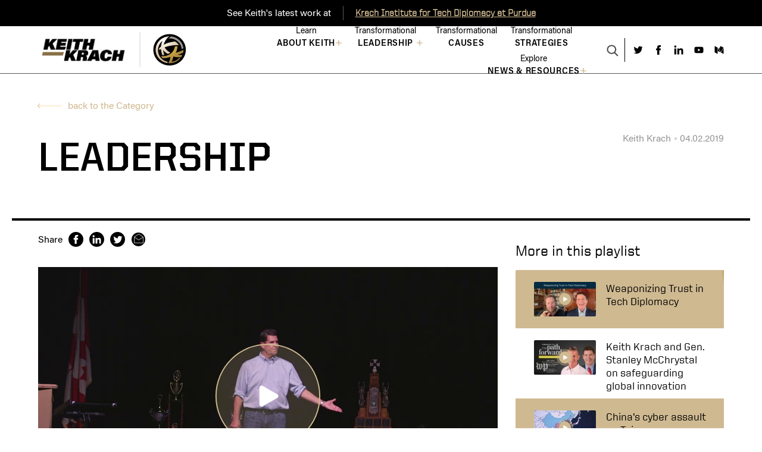

--- FILE ---
content_type: text/html; charset=UTF-8
request_url: https://keithkrach.com/videos/the-legacy-of-a-leader/
body_size: 51102
content:
<!DOCTYPE html><html lang="en-US"><head><title>The Legacy of a Leader - Keith Krach Official Website</title><meta charset="utf-8"><meta name="viewport" content="width=device-width, initial-scale=1"><link rel="icon" type="image/png" sizes="32x32" href="https://keithkrach.com/wp-content/themes/keithkrach_light/assets/images/favicon.ico" /> <script data-cfasync="false" data-no-defer="1" data-no-minify="1" data-no-optimize="1">var ewww_webp_supported=!1;function check_webp_feature(A,e){var w;e=void 0!==e?e:function(){},ewww_webp_supported?e(ewww_webp_supported):((w=new Image).onload=function(){ewww_webp_supported=0<w.width&&0<w.height,e&&e(ewww_webp_supported)},w.onerror=function(){e&&e(!1)},w.src="data:image/webp;base64,"+{alpha:"UklGRkoAAABXRUJQVlA4WAoAAAAQAAAAAAAAAAAAQUxQSAwAAAARBxAR/Q9ERP8DAABWUDggGAAAABQBAJ0BKgEAAQAAAP4AAA3AAP7mtQAAAA=="}[A])}check_webp_feature("alpha");</script><script data-cfasync="false" data-no-defer="1" data-no-minify="1" data-no-optimize="1">var Arrive=function(c,w){"use strict";if(c.MutationObserver&&"undefined"!=typeof HTMLElement){var r,a=0,u=(r=HTMLElement.prototype.matches||HTMLElement.prototype.webkitMatchesSelector||HTMLElement.prototype.mozMatchesSelector||HTMLElement.prototype.msMatchesSelector,{matchesSelector:function(e,t){return e instanceof HTMLElement&&r.call(e,t)},addMethod:function(e,t,r){var a=e[t];e[t]=function(){return r.length==arguments.length?r.apply(this,arguments):"function"==typeof a?a.apply(this,arguments):void 0}},callCallbacks:function(e,t){t&&t.options.onceOnly&&1==t.firedElems.length&&(e=[e[0]]);for(var r,a=0;r=e[a];a++)r&&r.callback&&r.callback.call(r.elem,r.elem);t&&t.options.onceOnly&&1==t.firedElems.length&&t.me.unbindEventWithSelectorAndCallback.call(t.target,t.selector,t.callback)},checkChildNodesRecursively:function(e,t,r,a){for(var i,n=0;i=e[n];n++)r(i,t,a)&&a.push({callback:t.callback,elem:i}),0<i.childNodes.length&&u.checkChildNodesRecursively(i.childNodes,t,r,a)},mergeArrays:function(e,t){var r,a={};for(r in e)e.hasOwnProperty(r)&&(a[r]=e[r]);for(r in t)t.hasOwnProperty(r)&&(a[r]=t[r]);return a},toElementsArray:function(e){return e=void 0!==e&&("number"!=typeof e.length||e===c)?[e]:e}}),e=(l.prototype.addEvent=function(e,t,r,a){a={target:e,selector:t,options:r,callback:a,firedElems:[]};return this._beforeAdding&&this._beforeAdding(a),this._eventsBucket.push(a),a},l.prototype.removeEvent=function(e){for(var t,r=this._eventsBucket.length-1;t=this._eventsBucket[r];r--)e(t)&&(this._beforeRemoving&&this._beforeRemoving(t),(t=this._eventsBucket.splice(r,1))&&t.length&&(t[0].callback=null))},l.prototype.beforeAdding=function(e){this._beforeAdding=e},l.prototype.beforeRemoving=function(e){this._beforeRemoving=e},l),t=function(i,n){var o=new e,l=this,s={fireOnAttributesModification:!1};return o.beforeAdding(function(t){var e=t.target;e!==c.document&&e!==c||(e=document.getElementsByTagName("html")[0]);var r=new MutationObserver(function(e){n.call(this,e,t)}),a=i(t.options);r.observe(e,a),t.observer=r,t.me=l}),o.beforeRemoving(function(e){e.observer.disconnect()}),this.bindEvent=function(e,t,r){t=u.mergeArrays(s,t);for(var a=u.toElementsArray(this),i=0;i<a.length;i++)o.addEvent(a[i],e,t,r)},this.unbindEvent=function(){var r=u.toElementsArray(this);o.removeEvent(function(e){for(var t=0;t<r.length;t++)if(this===w||e.target===r[t])return!0;return!1})},this.unbindEventWithSelectorOrCallback=function(r){var a=u.toElementsArray(this),i=r,e="function"==typeof r?function(e){for(var t=0;t<a.length;t++)if((this===w||e.target===a[t])&&e.callback===i)return!0;return!1}:function(e){for(var t=0;t<a.length;t++)if((this===w||e.target===a[t])&&e.selector===r)return!0;return!1};o.removeEvent(e)},this.unbindEventWithSelectorAndCallback=function(r,a){var i=u.toElementsArray(this);o.removeEvent(function(e){for(var t=0;t<i.length;t++)if((this===w||e.target===i[t])&&e.selector===r&&e.callback===a)return!0;return!1})},this},i=new function(){var s={fireOnAttributesModification:!1,onceOnly:!1,existing:!1};function n(e,t,r){return!(!u.matchesSelector(e,t.selector)||(e._id===w&&(e._id=a++),-1!=t.firedElems.indexOf(e._id)))&&(t.firedElems.push(e._id),!0)}var c=(i=new t(function(e){var t={attributes:!1,childList:!0,subtree:!0};return e.fireOnAttributesModification&&(t.attributes=!0),t},function(e,i){e.forEach(function(e){var t=e.addedNodes,r=e.target,a=[];null!==t&&0<t.length?u.checkChildNodesRecursively(t,i,n,a):"attributes"===e.type&&n(r,i)&&a.push({callback:i.callback,elem:r}),u.callCallbacks(a,i)})})).bindEvent;return i.bindEvent=function(e,t,r){t=void 0===r?(r=t,s):u.mergeArrays(s,t);var a=u.toElementsArray(this);if(t.existing){for(var i=[],n=0;n<a.length;n++)for(var o=a[n].querySelectorAll(e),l=0;l<o.length;l++)i.push({callback:r,elem:o[l]});if(t.onceOnly&&i.length)return r.call(i[0].elem,i[0].elem);setTimeout(u.callCallbacks,1,i)}c.call(this,e,t,r)},i},o=new function(){var a={};function i(e,t){return u.matchesSelector(e,t.selector)}var n=(o=new t(function(){return{childList:!0,subtree:!0}},function(e,r){e.forEach(function(e){var t=e.removedNodes,e=[];null!==t&&0<t.length&&u.checkChildNodesRecursively(t,r,i,e),u.callCallbacks(e,r)})})).bindEvent;return o.bindEvent=function(e,t,r){t=void 0===r?(r=t,a):u.mergeArrays(a,t),n.call(this,e,t,r)},o};d(HTMLElement.prototype),d(NodeList.prototype),d(HTMLCollection.prototype),d(HTMLDocument.prototype),d(Window.prototype);var n={};return s(i,n,"unbindAllArrive"),s(o,n,"unbindAllLeave"),n}function l(){this._eventsBucket=[],this._beforeAdding=null,this._beforeRemoving=null}function s(e,t,r){u.addMethod(t,r,e.unbindEvent),u.addMethod(t,r,e.unbindEventWithSelectorOrCallback),u.addMethod(t,r,e.unbindEventWithSelectorAndCallback)}function d(e){e.arrive=i.bindEvent,s(i,e,"unbindArrive"),e.leave=o.bindEvent,s(o,e,"unbindLeave")}}(window,void 0),ewww_webp_supported=!1;function check_webp_feature(e,t){var r;ewww_webp_supported?t(ewww_webp_supported):((r=new Image).onload=function(){ewww_webp_supported=0<r.width&&0<r.height,t(ewww_webp_supported)},r.onerror=function(){t(!1)},r.src="data:image/webp;base64,"+{alpha:"UklGRkoAAABXRUJQVlA4WAoAAAAQAAAAAAAAAAAAQUxQSAwAAAARBxAR/Q9ERP8DAABWUDggGAAAABQBAJ0BKgEAAQAAAP4AAA3AAP7mtQAAAA==",animation:"UklGRlIAAABXRUJQVlA4WAoAAAASAAAAAAAAAAAAQU5JTQYAAAD/////AABBTk1GJgAAAAAAAAAAAAAAAAAAAGQAAABWUDhMDQAAAC8AAAAQBxAREYiI/gcA"}[e])}function ewwwLoadImages(e){if(e){for(var t=document.querySelectorAll(".batch-image img, .image-wrapper a, .ngg-pro-masonry-item a, .ngg-galleria-offscreen-seo-wrapper a"),r=0,a=t.length;r<a;r++)ewwwAttr(t[r],"data-src",t[r].getAttribute("data-webp")),ewwwAttr(t[r],"data-thumbnail",t[r].getAttribute("data-webp-thumbnail"));for(var i=document.querySelectorAll("div.woocommerce-product-gallery__image"),r=0,a=i.length;r<a;r++)ewwwAttr(i[r],"data-thumb",i[r].getAttribute("data-webp-thumb"))}for(var n=document.querySelectorAll("video"),r=0,a=n.length;r<a;r++)ewwwAttr(n[r],"poster",e?n[r].getAttribute("data-poster-webp"):n[r].getAttribute("data-poster-image"));for(var o,l=document.querySelectorAll("img.ewww_webp_lazy_load"),r=0,a=l.length;r<a;r++)e&&(ewwwAttr(l[r],"data-lazy-srcset",l[r].getAttribute("data-lazy-srcset-webp")),ewwwAttr(l[r],"data-srcset",l[r].getAttribute("data-srcset-webp")),ewwwAttr(l[r],"data-lazy-src",l[r].getAttribute("data-lazy-src-webp")),ewwwAttr(l[r],"data-src",l[r].getAttribute("data-src-webp")),ewwwAttr(l[r],"data-orig-file",l[r].getAttribute("data-webp-orig-file")),ewwwAttr(l[r],"data-medium-file",l[r].getAttribute("data-webp-medium-file")),ewwwAttr(l[r],"data-large-file",l[r].getAttribute("data-webp-large-file")),null!=(o=l[r].getAttribute("srcset"))&&!1!==o&&o.includes("R0lGOD")&&ewwwAttr(l[r],"src",l[r].getAttribute("data-lazy-src-webp"))),l[r].className=l[r].className.replace(/\bewww_webp_lazy_load\b/,"");for(var s=document.querySelectorAll(".ewww_webp"),r=0,a=s.length;r<a;r++)e?(ewwwAttr(s[r],"srcset",s[r].getAttribute("data-srcset-webp")),ewwwAttr(s[r],"src",s[r].getAttribute("data-src-webp")),ewwwAttr(s[r],"data-orig-file",s[r].getAttribute("data-webp-orig-file")),ewwwAttr(s[r],"data-medium-file",s[r].getAttribute("data-webp-medium-file")),ewwwAttr(s[r],"data-large-file",s[r].getAttribute("data-webp-large-file")),ewwwAttr(s[r],"data-large_image",s[r].getAttribute("data-webp-large_image")),ewwwAttr(s[r],"data-src",s[r].getAttribute("data-webp-src"))):(ewwwAttr(s[r],"srcset",s[r].getAttribute("data-srcset-img")),ewwwAttr(s[r],"src",s[r].getAttribute("data-src-img"))),s[r].className=s[r].className.replace(/\bewww_webp\b/,"ewww_webp_loaded");window.jQuery&&jQuery.fn.isotope&&jQuery.fn.imagesLoaded&&(jQuery(".fusion-posts-container-infinite").imagesLoaded(function(){jQuery(".fusion-posts-container-infinite").hasClass("isotope")&&jQuery(".fusion-posts-container-infinite").isotope()}),jQuery(".fusion-portfolio:not(.fusion-recent-works) .fusion-portfolio-wrapper").imagesLoaded(function(){jQuery(".fusion-portfolio:not(.fusion-recent-works) .fusion-portfolio-wrapper").isotope()}))}function ewwwWebPInit(e){ewwwLoadImages(e),ewwwNggLoadGalleries(e),document.arrive(".ewww_webp",function(){ewwwLoadImages(e)}),document.arrive(".ewww_webp_lazy_load",function(){ewwwLoadImages(e)}),document.arrive("videos",function(){ewwwLoadImages(e)}),"loading"==document.readyState?document.addEventListener("DOMContentLoaded",ewwwJSONParserInit):("undefined"!=typeof galleries&&ewwwNggParseGalleries(e),ewwwWooParseVariations(e))}function ewwwAttr(e,t,r){null!=r&&!1!==r&&e.setAttribute(t,r)}function ewwwJSONParserInit(){"undefined"!=typeof galleries&&check_webp_feature("alpha",ewwwNggParseGalleries),check_webp_feature("alpha",ewwwWooParseVariations)}function ewwwWooParseVariations(e){if(e)for(var t=document.querySelectorAll("form.variations_form"),r=0,a=t.length;r<a;r++){var i=t[r].getAttribute("data-product_variations"),n=!1;try{for(var o in i=JSON.parse(i))void 0!==i[o]&&void 0!==i[o].image&&(void 0!==i[o].image.src_webp&&(i[o].image.src=i[o].image.src_webp,n=!0),void 0!==i[o].image.srcset_webp&&(i[o].image.srcset=i[o].image.srcset_webp,n=!0),void 0!==i[o].image.full_src_webp&&(i[o].image.full_src=i[o].image.full_src_webp,n=!0),void 0!==i[o].image.gallery_thumbnail_src_webp&&(i[o].image.gallery_thumbnail_src=i[o].image.gallery_thumbnail_src_webp,n=!0),void 0!==i[o].image.thumb_src_webp&&(i[o].image.thumb_src=i[o].image.thumb_src_webp,n=!0));n&&ewwwAttr(t[r],"data-product_variations",JSON.stringify(i))}catch(e){}}}function ewwwNggParseGalleries(e){if(e)for(var t in galleries){var r=galleries[t];galleries[t].images_list=ewwwNggParseImageList(r.images_list)}}function ewwwNggLoadGalleries(e){e&&document.addEventListener("ngg.galleria.themeadded",function(e,t){window.ngg_galleria._create_backup=window.ngg_galleria.create,window.ngg_galleria.create=function(e,t){var r=$(e).data("id");return galleries["gallery_"+r].images_list=ewwwNggParseImageList(galleries["gallery_"+r].images_list),window.ngg_galleria._create_backup(e,t)}})}function ewwwNggParseImageList(e){for(var t in e){var r=e[t];if(void 0!==r["image-webp"]&&(e[t].image=r["image-webp"],delete e[t]["image-webp"]),void 0!==r["thumb-webp"]&&(e[t].thumb=r["thumb-webp"],delete e[t]["thumb-webp"]),void 0!==r.full_image_webp&&(e[t].full_image=r.full_image_webp,delete e[t].full_image_webp),void 0!==r.srcsets)for(var a in r.srcsets)nggSrcset=r.srcsets[a],void 0!==r.srcsets[a+"-webp"]&&(e[t].srcsets[a]=r.srcsets[a+"-webp"],delete e[t].srcsets[a+"-webp"]);if(void 0!==r.full_srcsets)for(var i in r.full_srcsets)nggFSrcset=r.full_srcsets[i],void 0!==r.full_srcsets[i+"-webp"]&&(e[t].full_srcsets[i]=r.full_srcsets[i+"-webp"],delete e[t].full_srcsets[i+"-webp"])}return e}check_webp_feature("alpha",ewwwWebPInit);</script><meta name='robots' content='index, follow, max-image-preview:large, max-snippet:-1, max-video-preview:-1' /><link rel="canonical" href="https://keithkrach.com/videos/the-legacy-of-a-leader/" /><meta property="og:locale" content="en_US" /><meta property="og:type" content="article" /><meta property="og:title" content="The Legacy of a Leader - Keith Krach Official Website" /><meta property="og:url" content="https://keithkrach.com/videos/the-legacy-of-a-leader/" /><meta property="og:site_name" content="Keith Krach Official Website" /><meta property="article:modified_time" content="2022-07-28T10:52:52+00:00" /><meta name="twitter:card" content="summary_large_image" /> <script type="application/ld+json" class="yoast-schema-graph">{"@context":"https://schema.org","@graph":[{"@type":"WebPage","@id":"https://keithkrach.com/videos/the-legacy-of-a-leader/","url":"https://keithkrach.com/videos/the-legacy-of-a-leader/","name":"The Legacy of a Leader - Keith Krach Official Website","isPartOf":{"@id":"https://keithkrach.com/#website"},"datePublished":"2022-07-07T14:43:54+00:00","dateModified":"2022-07-28T10:52:52+00:00","breadcrumb":{"@id":"https://keithkrach.com/videos/the-legacy-of-a-leader/#breadcrumb"},"inLanguage":"en-US","potentialAction":[{"@type":"ReadAction","target":["https://keithkrach.com/videos/the-legacy-of-a-leader/"]}]},{"@type":"BreadcrumbList","@id":"https://keithkrach.com/videos/the-legacy-of-a-leader/#breadcrumb","itemListElement":[{"@type":"ListItem","position":1,"name":"Home","item":"https://keithkrach.com/"},{"@type":"ListItem","position":2,"name":"The Legacy of a Leader"}]},{"@type":"WebSite","@id":"https://keithkrach.com/#website","url":"https://keithkrach.com/","name":"Keith Krach Official Website","description":"","potentialAction":[{"@type":"SearchAction","target":{"@type":"EntryPoint","urlTemplate":"https://keithkrach.com/?s={search_term_string}"},"query-input":{"@type":"PropertyValueSpecification","valueRequired":true,"valueName":"search_term_string"}}],"inLanguage":"en-US"}]}</script> <link rel='dns-prefetch' href='//keithkrach.com' /><link rel="alternate" title="oEmbed (JSON)" type="application/json+oembed" href="https://keithkrach.com/wp-json/oembed/1.0/embed?url=https%3A%2F%2Fkeithkrach.com%2Fvideos%2Fthe-legacy-of-a-leader%2F" /><link rel="alternate" title="oEmbed (XML)" type="text/xml+oembed" href="https://keithkrach.com/wp-json/oembed/1.0/embed?url=https%3A%2F%2Fkeithkrach.com%2Fvideos%2Fthe-legacy-of-a-leader%2F&#038;format=xml" /><style id='wp-img-auto-sizes-contain-inline-css' type='text/css'>img:is([sizes=auto i],[sizes^="auto," i]){contain-intrinsic-size:3000px 1500px}
/*# sourceURL=wp-img-auto-sizes-contain-inline-css */</style><style id='wp-emoji-styles-inline-css' type='text/css'>img.wp-smiley, img.emoji {
		display: inline !important;
		border: none !important;
		box-shadow: none !important;
		height: 1em !important;
		width: 1em !important;
		margin: 0 0.07em !important;
		vertical-align: -0.1em !important;
		background: none !important;
		padding: 0 !important;
	}
/*# sourceURL=wp-emoji-styles-inline-css */</style><style id='wp-block-library-inline-css' type='text/css'>:root{--wp-block-synced-color:#7a00df;--wp-block-synced-color--rgb:122,0,223;--wp-bound-block-color:var(--wp-block-synced-color);--wp-editor-canvas-background:#ddd;--wp-admin-theme-color:#007cba;--wp-admin-theme-color--rgb:0,124,186;--wp-admin-theme-color-darker-10:#006ba1;--wp-admin-theme-color-darker-10--rgb:0,107,160.5;--wp-admin-theme-color-darker-20:#005a87;--wp-admin-theme-color-darker-20--rgb:0,90,135;--wp-admin-border-width-focus:2px}@media (min-resolution:192dpi){:root{--wp-admin-border-width-focus:1.5px}}.wp-element-button{cursor:pointer}:root .has-very-light-gray-background-color{background-color:#eee}:root .has-very-dark-gray-background-color{background-color:#313131}:root .has-very-light-gray-color{color:#eee}:root .has-very-dark-gray-color{color:#313131}:root .has-vivid-green-cyan-to-vivid-cyan-blue-gradient-background{background:linear-gradient(135deg,#00d084,#0693e3)}:root .has-purple-crush-gradient-background{background:linear-gradient(135deg,#34e2e4,#4721fb 50%,#ab1dfe)}:root .has-hazy-dawn-gradient-background{background:linear-gradient(135deg,#faaca8,#dad0ec)}:root .has-subdued-olive-gradient-background{background:linear-gradient(135deg,#fafae1,#67a671)}:root .has-atomic-cream-gradient-background{background:linear-gradient(135deg,#fdd79a,#004a59)}:root .has-nightshade-gradient-background{background:linear-gradient(135deg,#330968,#31cdcf)}:root .has-midnight-gradient-background{background:linear-gradient(135deg,#020381,#2874fc)}:root{--wp--preset--font-size--normal:16px;--wp--preset--font-size--huge:42px}.has-regular-font-size{font-size:1em}.has-larger-font-size{font-size:2.625em}.has-normal-font-size{font-size:var(--wp--preset--font-size--normal)}.has-huge-font-size{font-size:var(--wp--preset--font-size--huge)}.has-text-align-center{text-align:center}.has-text-align-left{text-align:left}.has-text-align-right{text-align:right}.has-fit-text{white-space:nowrap!important}#end-resizable-editor-section{display:none}.aligncenter{clear:both}.items-justified-left{justify-content:flex-start}.items-justified-center{justify-content:center}.items-justified-right{justify-content:flex-end}.items-justified-space-between{justify-content:space-between}.screen-reader-text{border:0;clip-path:inset(50%);height:1px;margin:-1px;overflow:hidden;padding:0;position:absolute;width:1px;word-wrap:normal!important}.screen-reader-text:focus{background-color:#ddd;clip-path:none;color:#444;display:block;font-size:1em;height:auto;left:5px;line-height:normal;padding:15px 23px 14px;text-decoration:none;top:5px;width:auto;z-index:100000}html :where(.has-border-color){border-style:solid}html :where([style*=border-top-color]){border-top-style:solid}html :where([style*=border-right-color]){border-right-style:solid}html :where([style*=border-bottom-color]){border-bottom-style:solid}html :where([style*=border-left-color]){border-left-style:solid}html :where([style*=border-width]){border-style:solid}html :where([style*=border-top-width]){border-top-style:solid}html :where([style*=border-right-width]){border-right-style:solid}html :where([style*=border-bottom-width]){border-bottom-style:solid}html :where([style*=border-left-width]){border-left-style:solid}html :where(img[class*=wp-image-]){height:auto;max-width:100%}:where(figure){margin:0 0 1em}html :where(.is-position-sticky){--wp-admin--admin-bar--position-offset:var(--wp-admin--admin-bar--height,0px)}@media screen and (max-width:600px){html :where(.is-position-sticky){--wp-admin--admin-bar--position-offset:0px}}

/*# sourceURL=wp-block-library-inline-css */</style><style id='global-styles-inline-css' type='text/css'>:root{--wp--preset--aspect-ratio--square: 1;--wp--preset--aspect-ratio--4-3: 4/3;--wp--preset--aspect-ratio--3-4: 3/4;--wp--preset--aspect-ratio--3-2: 3/2;--wp--preset--aspect-ratio--2-3: 2/3;--wp--preset--aspect-ratio--16-9: 16/9;--wp--preset--aspect-ratio--9-16: 9/16;--wp--preset--color--black: #000000;--wp--preset--color--cyan-bluish-gray: #abb8c3;--wp--preset--color--white: #ffffff;--wp--preset--color--pale-pink: #f78da7;--wp--preset--color--vivid-red: #cf2e2e;--wp--preset--color--luminous-vivid-orange: #ff6900;--wp--preset--color--luminous-vivid-amber: #fcb900;--wp--preset--color--light-green-cyan: #7bdcb5;--wp--preset--color--vivid-green-cyan: #00d084;--wp--preset--color--pale-cyan-blue: #8ed1fc;--wp--preset--color--vivid-cyan-blue: #0693e3;--wp--preset--color--vivid-purple: #9b51e0;--wp--preset--gradient--vivid-cyan-blue-to-vivid-purple: linear-gradient(135deg,rgb(6,147,227) 0%,rgb(155,81,224) 100%);--wp--preset--gradient--light-green-cyan-to-vivid-green-cyan: linear-gradient(135deg,rgb(122,220,180) 0%,rgb(0,208,130) 100%);--wp--preset--gradient--luminous-vivid-amber-to-luminous-vivid-orange: linear-gradient(135deg,rgb(252,185,0) 0%,rgb(255,105,0) 100%);--wp--preset--gradient--luminous-vivid-orange-to-vivid-red: linear-gradient(135deg,rgb(255,105,0) 0%,rgb(207,46,46) 100%);--wp--preset--gradient--very-light-gray-to-cyan-bluish-gray: linear-gradient(135deg,rgb(238,238,238) 0%,rgb(169,184,195) 100%);--wp--preset--gradient--cool-to-warm-spectrum: linear-gradient(135deg,rgb(74,234,220) 0%,rgb(151,120,209) 20%,rgb(207,42,186) 40%,rgb(238,44,130) 60%,rgb(251,105,98) 80%,rgb(254,248,76) 100%);--wp--preset--gradient--blush-light-purple: linear-gradient(135deg,rgb(255,206,236) 0%,rgb(152,150,240) 100%);--wp--preset--gradient--blush-bordeaux: linear-gradient(135deg,rgb(254,205,165) 0%,rgb(254,45,45) 50%,rgb(107,0,62) 100%);--wp--preset--gradient--luminous-dusk: linear-gradient(135deg,rgb(255,203,112) 0%,rgb(199,81,192) 50%,rgb(65,88,208) 100%);--wp--preset--gradient--pale-ocean: linear-gradient(135deg,rgb(255,245,203) 0%,rgb(182,227,212) 50%,rgb(51,167,181) 100%);--wp--preset--gradient--electric-grass: linear-gradient(135deg,rgb(202,248,128) 0%,rgb(113,206,126) 100%);--wp--preset--gradient--midnight: linear-gradient(135deg,rgb(2,3,129) 0%,rgb(40,116,252) 100%);--wp--preset--font-size--small: 13px;--wp--preset--font-size--medium: 20px;--wp--preset--font-size--large: 36px;--wp--preset--font-size--x-large: 42px;--wp--preset--spacing--20: 0.44rem;--wp--preset--spacing--30: 0.67rem;--wp--preset--spacing--40: 1rem;--wp--preset--spacing--50: 1.5rem;--wp--preset--spacing--60: 2.25rem;--wp--preset--spacing--70: 3.38rem;--wp--preset--spacing--80: 5.06rem;--wp--preset--shadow--natural: 6px 6px 9px rgba(0, 0, 0, 0.2);--wp--preset--shadow--deep: 12px 12px 50px rgba(0, 0, 0, 0.4);--wp--preset--shadow--sharp: 6px 6px 0px rgba(0, 0, 0, 0.2);--wp--preset--shadow--outlined: 6px 6px 0px -3px rgb(255, 255, 255), 6px 6px rgb(0, 0, 0);--wp--preset--shadow--crisp: 6px 6px 0px rgb(0, 0, 0);}:where(.is-layout-flex){gap: 0.5em;}:where(.is-layout-grid){gap: 0.5em;}body .is-layout-flex{display: flex;}.is-layout-flex{flex-wrap: wrap;align-items: center;}.is-layout-flex > :is(*, div){margin: 0;}body .is-layout-grid{display: grid;}.is-layout-grid > :is(*, div){margin: 0;}:where(.wp-block-columns.is-layout-flex){gap: 2em;}:where(.wp-block-columns.is-layout-grid){gap: 2em;}:where(.wp-block-post-template.is-layout-flex){gap: 1.25em;}:where(.wp-block-post-template.is-layout-grid){gap: 1.25em;}.has-black-color{color: var(--wp--preset--color--black) !important;}.has-cyan-bluish-gray-color{color: var(--wp--preset--color--cyan-bluish-gray) !important;}.has-white-color{color: var(--wp--preset--color--white) !important;}.has-pale-pink-color{color: var(--wp--preset--color--pale-pink) !important;}.has-vivid-red-color{color: var(--wp--preset--color--vivid-red) !important;}.has-luminous-vivid-orange-color{color: var(--wp--preset--color--luminous-vivid-orange) !important;}.has-luminous-vivid-amber-color{color: var(--wp--preset--color--luminous-vivid-amber) !important;}.has-light-green-cyan-color{color: var(--wp--preset--color--light-green-cyan) !important;}.has-vivid-green-cyan-color{color: var(--wp--preset--color--vivid-green-cyan) !important;}.has-pale-cyan-blue-color{color: var(--wp--preset--color--pale-cyan-blue) !important;}.has-vivid-cyan-blue-color{color: var(--wp--preset--color--vivid-cyan-blue) !important;}.has-vivid-purple-color{color: var(--wp--preset--color--vivid-purple) !important;}.has-black-background-color{background-color: var(--wp--preset--color--black) !important;}.has-cyan-bluish-gray-background-color{background-color: var(--wp--preset--color--cyan-bluish-gray) !important;}.has-white-background-color{background-color: var(--wp--preset--color--white) !important;}.has-pale-pink-background-color{background-color: var(--wp--preset--color--pale-pink) !important;}.has-vivid-red-background-color{background-color: var(--wp--preset--color--vivid-red) !important;}.has-luminous-vivid-orange-background-color{background-color: var(--wp--preset--color--luminous-vivid-orange) !important;}.has-luminous-vivid-amber-background-color{background-color: var(--wp--preset--color--luminous-vivid-amber) !important;}.has-light-green-cyan-background-color{background-color: var(--wp--preset--color--light-green-cyan) !important;}.has-vivid-green-cyan-background-color{background-color: var(--wp--preset--color--vivid-green-cyan) !important;}.has-pale-cyan-blue-background-color{background-color: var(--wp--preset--color--pale-cyan-blue) !important;}.has-vivid-cyan-blue-background-color{background-color: var(--wp--preset--color--vivid-cyan-blue) !important;}.has-vivid-purple-background-color{background-color: var(--wp--preset--color--vivid-purple) !important;}.has-black-border-color{border-color: var(--wp--preset--color--black) !important;}.has-cyan-bluish-gray-border-color{border-color: var(--wp--preset--color--cyan-bluish-gray) !important;}.has-white-border-color{border-color: var(--wp--preset--color--white) !important;}.has-pale-pink-border-color{border-color: var(--wp--preset--color--pale-pink) !important;}.has-vivid-red-border-color{border-color: var(--wp--preset--color--vivid-red) !important;}.has-luminous-vivid-orange-border-color{border-color: var(--wp--preset--color--luminous-vivid-orange) !important;}.has-luminous-vivid-amber-border-color{border-color: var(--wp--preset--color--luminous-vivid-amber) !important;}.has-light-green-cyan-border-color{border-color: var(--wp--preset--color--light-green-cyan) !important;}.has-vivid-green-cyan-border-color{border-color: var(--wp--preset--color--vivid-green-cyan) !important;}.has-pale-cyan-blue-border-color{border-color: var(--wp--preset--color--pale-cyan-blue) !important;}.has-vivid-cyan-blue-border-color{border-color: var(--wp--preset--color--vivid-cyan-blue) !important;}.has-vivid-purple-border-color{border-color: var(--wp--preset--color--vivid-purple) !important;}.has-vivid-cyan-blue-to-vivid-purple-gradient-background{background: var(--wp--preset--gradient--vivid-cyan-blue-to-vivid-purple) !important;}.has-light-green-cyan-to-vivid-green-cyan-gradient-background{background: var(--wp--preset--gradient--light-green-cyan-to-vivid-green-cyan) !important;}.has-luminous-vivid-amber-to-luminous-vivid-orange-gradient-background{background: var(--wp--preset--gradient--luminous-vivid-amber-to-luminous-vivid-orange) !important;}.has-luminous-vivid-orange-to-vivid-red-gradient-background{background: var(--wp--preset--gradient--luminous-vivid-orange-to-vivid-red) !important;}.has-very-light-gray-to-cyan-bluish-gray-gradient-background{background: var(--wp--preset--gradient--very-light-gray-to-cyan-bluish-gray) !important;}.has-cool-to-warm-spectrum-gradient-background{background: var(--wp--preset--gradient--cool-to-warm-spectrum) !important;}.has-blush-light-purple-gradient-background{background: var(--wp--preset--gradient--blush-light-purple) !important;}.has-blush-bordeaux-gradient-background{background: var(--wp--preset--gradient--blush-bordeaux) !important;}.has-luminous-dusk-gradient-background{background: var(--wp--preset--gradient--luminous-dusk) !important;}.has-pale-ocean-gradient-background{background: var(--wp--preset--gradient--pale-ocean) !important;}.has-electric-grass-gradient-background{background: var(--wp--preset--gradient--electric-grass) !important;}.has-midnight-gradient-background{background: var(--wp--preset--gradient--midnight) !important;}.has-small-font-size{font-size: var(--wp--preset--font-size--small) !important;}.has-medium-font-size{font-size: var(--wp--preset--font-size--medium) !important;}.has-large-font-size{font-size: var(--wp--preset--font-size--large) !important;}.has-x-large-font-size{font-size: var(--wp--preset--font-size--x-large) !important;}
/*# sourceURL=global-styles-inline-css */</style><style id='classic-theme-styles-inline-css' type='text/css'>/*! This file is auto-generated */
.wp-block-button__link{color:#fff;background-color:#32373c;border-radius:9999px;box-shadow:none;text-decoration:none;padding:calc(.667em + 2px) calc(1.333em + 2px);font-size:1.125em}.wp-block-file__button{background:#32373c;color:#fff;text-decoration:none}
/*# sourceURL=/wp-includes/css/classic-themes.min.css */</style><link rel='stylesheet' id='main-css' href='https://keithkrach.com/wp-content/cache/autoptimize/css/autoptimize_single_545fd111b4efee940fabe6a813b330de.css?ver=1.3' type='text/css' media='all' /><style id='has-inline-styles-inline-css' type='text/css'>.has-social-placeholder {display: none;height: 0;width: 0;overflow: hidden;}.has-inline-text { background-color: #ffefb1; color: #000000; }.has-inline-text:hover { background-color: #fcd63c; color: #000000; }
/*# sourceURL=has-inline-styles-inline-css */</style> <script type="text/javascript" src="https://keithkrach.com/wp-includes/js/jquery/jquery.min.js?ver=3.7.1" id="jquery-core-js"></script> <script defer type="text/javascript" src="https://keithkrach.com/wp-includes/js/jquery/jquery-migrate.min.js?ver=3.4.1" id="jquery-migrate-js"></script> <script defer type="text/javascript" src="https://keithkrach.com/wp-content/themes/keithkrach_light/assets/js/vendor/jquery.matchHeight-min.js?ver=1.3" id="vendor/jquery.matchHeight-min-js"></script> <script defer type="text/javascript" src="https://keithkrach.com/wp-content/themes/keithkrach_light/assets/js/vendor/jquery.fancybox.min.js?ver=1.3" id="vendor/jquery.fancybox.min-js"></script> <script defer type="text/javascript" src="https://keithkrach.com/wp-content/themes/keithkrach_light/assets/js/vendor/gsap.min.js?ver=1.3" id="vendor/gsap.min-js"></script> <script defer type="text/javascript" src="https://keithkrach.com/wp-content/themes/keithkrach_light/assets/js/vendor/locomotive-scroll.min.js?ver=1.3" id="vendor/locomotive-scroll.min-js"></script> <script defer type="text/javascript" src="https://keithkrach.com/wp-content/themes/keithkrach_light/assets/js/vendor/perfect-scrollbar.min.js?ver=1.3" id="vendor/perfect-scrollbar.min-js"></script> <script defer type="text/javascript" src="https://keithkrach.com/wp-content/themes/keithkrach_light/assets/js/vendor/ScrollTrigger.min.js?ver=1.3" id="vendor/ScrollTrigger.min-js"></script> <script defer type="text/javascript" src="https://keithkrach.com/wp-content/cache/autoptimize/js/autoptimize_single_c5e99eb87cdf0b4e7386a94b4142042d.js?ver=1.3" id="vendor/swiper-bundle-js"></script> <script defer type="text/javascript" src="https://keithkrach.com/wp-content/themes/keithkrach_light/assets/js/vendor/imagesloaded.pkgd.min.js?ver=1.3" id="vendor/imagesloaded.pkgd.min-js"></script> <script defer type="text/javascript" src="https://keithkrach.com/wp-content/themes/keithkrach_light/assets/js/vendor/masonry.pkgd.min.js?ver=1.3" id="vendor/masonry.pkgd.min-js"></script> <script defer type="text/javascript" src="https://keithkrach.com/wp-content/cache/autoptimize/js/autoptimize_single_8be9036689b63a902daf214588e6b93c.js?ver=1.3" id="general-js"></script> <script defer type="text/javascript" src="https://keithkrach.com/wp-content/cache/autoptimize/js/autoptimize_single_7ed1fb90cbe3c4925310f0562b70f13b.js?ver=1.3" id="bio-timeline-js"></script> <script defer type="text/javascript" src="https://keithkrach.com/wp-content/cache/autoptimize/js/autoptimize_single_91b5fcfacaff45d132d29b035d9f1034.js?ver=1.3" id="bio-anchor-navigation-js"></script> <script defer type="text/javascript" src="https://keithkrach.com/wp-content/cache/autoptimize/js/autoptimize_single_a59e863dd5e94955e1538d2e500355b8.js?ver=1.3" id="department-block-js"></script> <script defer type="text/javascript" src="https://keithkrach.com/wp-content/cache/autoptimize/js/autoptimize_single_94720349339296e87d2b75ac1f0c52df.js?ver=1.3" id="header-js"></script> <script defer type="text/javascript" src="https://keithkrach.com/wp-content/cache/autoptimize/js/autoptimize_single_ef029780eacb4fafc72911a0ee3a6bdf.js?ver=1.3" id="listing-filters-js"></script> <script defer id="quotes-grid-js-extra" src="[data-uri]"></script> <script defer type="text/javascript" src="https://keithkrach.com/wp-content/cache/autoptimize/js/autoptimize_single_9be02ee9928bcb8d78e6c9b08268522c.js?ver=1.3" id="quotes-grid-js"></script> <script defer type="text/javascript" src="https://keithkrach.com/wp-content/cache/autoptimize/js/autoptimize_single_0b328d3717e86bb662744a6c4e349d92.js?ver=1.3" id="sliders-js"></script> <script defer type="text/javascript" src="https://keithkrach.com/wp-content/cache/autoptimize/js/autoptimize_single_df709da6a62b51e7ab287ce2e1babed9.js?ver=1.3" id="timeline-scroll-js"></script> <script defer type="text/javascript" src="https://keithkrach.com/wp-content/cache/autoptimize/js/autoptimize_single_2b9962ca8ad92c94dfa1665e18181488.js?ver=1.3" id="timeline-scroll-block-js"></script> <script defer type="text/javascript" src="https://keithkrach.com/wp-content/cache/autoptimize/js/autoptimize_single_583d22a3655e380daa8eb174b3844109.js?ver=1.3" id="video-iframe-js"></script> <script defer type="text/javascript" src="https://keithkrach.com/wp-content/cache/autoptimize/js/autoptimize_single_65e05e062757c723b352a3fe6d2cc1d4.js?ver=1.3" id="podcast-player-js"></script> <script defer type="text/javascript" src="https://keithkrach.com/wp-content/cache/autoptimize/js/autoptimize_single_2ac1dab8c882e5f15b9bf0c062261bca.js?ver=1.3" id="hover-preview-js"></script> <script defer type="text/javascript" src="https://keithkrach.com/wp-content/cache/autoptimize/js/autoptimize_single_149c55ff9593d31e65daa2fa8732be74.js?ver=1.3" id="search-listing-js"></script> <script defer type="text/javascript" src="https://keithkrach.com/wp-content/cache/autoptimize/js/autoptimize_single_b94718a78a73fa29ede88330203390ed.js?ver=1.3" id="feed-js"></script> <link rel="https://api.w.org/" href="https://keithkrach.com/wp-json/" /><link rel="EditURI" type="application/rsd+xml" title="RSD" href="https://keithkrach.com/xmlrpc.php?rsd" /><link rel='shortlink' href='https://keithkrach.com/?p=6188' /> <noscript><style>.lazyload[data-src]{display:none !important;}</style></noscript><style>.lazyload{background-image:none !important;}.lazyload:before{background-image:none !important;}</style> <script defer src="[data-uri]"></script> <style>img.alignright {float:right; margin:0 0 1em 1em!important}
img.alignleft {float:left; margin:0 1em 1em 0!important}
img.aligncenter {display: block; margin-left: auto; margin-right: auto}
a img.alignright {float:right; margin:0 0 1em 1em!important}
a img.alignleft {float:left; margin:0 1em 1em 0!important}
a img.aligncenter {display: block; margin-left: auto; margin-right: auto}
iframe.pdf{width: 100%; max-width: 100%!important; height: 80vh;}
.text-editor__content .gallery-item img{height:auto}.gallery-columns-2{display:flex;flex-wrap:wrap;gap:20px}.gallery-columns-2 br{display:none}.gallery-columns-2 .gallery-item{width:calc(50% - 10px) !important}@media(max-width: 600px){.gallery-columns-2 .gallery-item{width:100% !important}}.gallery-columns-2 .gallery-item img{border:none!important}
a span{
    cursor: pointer;}</style> <script defer src="[data-uri]"></script><link rel='stylesheet' id='simpleBanner-css' href='https://keithkrach.com/wp-content/cache/autoptimize/css/autoptimize_single_84a074d29fc32dad744a6c0b42395f87.css?ver=1.0' type='text/css' media='all' /><link rel='stylesheet' id='slideInBanner-css' href='https://keithkrach.com/wp-content/cache/autoptimize/css/autoptimize_single_15cccf0ebeb40913c666aeaf824f1f0a.css?ver=1.0' type='text/css' media='all' /><link rel='stylesheet' id='slideInBanner2-css' href='https://keithkrach.com/wp-content/cache/autoptimize/css/autoptimize_single_013a5c62ba795944e80996351cd94f34.css?ver=1.0' type='text/css' media='all' /></head><body class="wp-singular video-template-default single single-video postid-6188 wp-theme-keithkrach_light banner-active has-body"><div id="simple-banner" class="simple-banner" style="background:#000000"><div class="simple-banner-text" style="color:#FFFFFF">See Keith's latest work at <a href="https://Techdiplomacy.org">Krach Institute for Tech Diplomacy at Purdue</a></div></div> <noscript><iframe src="https://www.googletagmanager.com/ns.html?id=GTM-KP8WD8J"
height="0" width="0" style="display:none;visibility:hidden"></iframe></noscript> <svg aria-hidden="true" class="icon-sprite" style="position: absolute; width: 0; height: 0; overflow: hidden;" version="1.1" xmlns="http://www.w3.org/2000/svg" xmlns:xlink="http://www.w3.org/1999/xlink"> <defs> <symbol id="icon-facebook" viewBox="0 0 18 32"> <path d="M1.511 17.043h3.472v14.441c0 0.285 0.229 0.516 0.511 0.516h5.887c0.282 0 0.511-0.231 0.511-0.516v-14.373h3.991c0.26 0 0.478-0.197 0.507-0.457l0.606-5.316c0.017-0.146-0.029-0.293-0.126-0.402s-0.236-0.173-0.381-0.173h-4.597v-3.333c0-1.005 0.535-1.514 1.591-1.514 0.15 0 3.006 0 3.006 0 0.282 0 0.511-0.231 0.511-0.516v-4.88c0-0.285-0.229-0.516-0.511-0.516h-4.143c-0.029-0.001-0.094-0.004-0.19-0.004-0.719 0-3.217 0.143-5.191 1.977-2.187 2.033-1.883 4.467-1.81 4.889v3.897h-3.645c-0.282 0-0.511 0.231-0.511 0.516v5.248c0 0.285 0.229 0.516 0.511 0.516z"></path> </symbol> <symbol id="icon-linkedin" viewBox="0 0 34 32"> <path d="M1.141 3.843c0-2.121 1.721-3.843 3.843-3.843 2.12 0 3.841 1.721 3.843 3.843 0 2.121-1.721 3.879-3.843 3.879s-3.843-1.757-3.843-3.879zM33.133 32v-0.001h0.008v-11.736c0-5.741-1.236-10.164-7.948-10.164-3.227 0-5.392 1.771-6.276 3.449h-0.093v-2.913h-6.364v21.364h6.627v-10.579c0-2.785 0.528-5.479 3.977-5.479 3.399 0 3.449 3.179 3.449 5.657v10.401h6.62zM1.669 10.636h6.635v21.364h-6.635v-21.364z"></path> </symbol> <symbol id="icon-medium" viewBox="0 0 40 32"> <path d="M13.771 30.728c0 1.098-0.81 1.551-1.708 1.098l-9.688-4.918c-0.292-0.141-0.538-0.376-0.739-0.706s-0.303-0.659-0.303-0.983v-24.055c0-0.897 0.53-1.303 1.73-0.697l10.646 5.403c0.154 0.156 0.040-0.918 0.062 24.857zM15.105 8.106l11.125 18.275-11.125-5.613v-12.662zM38.667 8.486v22.241c0 0.352-0.097 0.637-0.293 0.855-0.194 0.218-0.459 0.327-0.792 0.327s-0.66-0.091-0.978-0.275l-9.187-4.643 11.25-18.505zM38.604 5.954c0 0.043-1.781 2.994-5.343 8.851s-5.65 9.289-6.261 10.287l-8.125-13.379 6.75-11.12c0.367-0.613 1.12-0.72 1.626-0.464l11.272 5.698c0.054 0.027 0.082 0.070 0.082 0.126z"></path> </symbol> <symbol id="icon-twitter" viewBox="0 0 41 32"> <path d="M40.007 3.788c-1.445 0.642-2.985 1.068-4.59 1.275 1.651-0.999 2.912-2.57 3.504-4.463-1.54 0.93-3.24 1.588-5.051 1.954-1.462-1.578-3.546-2.555-5.819-2.555-4.41 0-7.961 3.628-7.961 8.076 0 0.64 0.053 1.255 0.185 1.841-6.623-0.327-12.483-3.545-16.42-8.446-0.687 1.209-1.090 2.592-1.090 4.081 0 2.796 1.421 5.275 3.538 6.71-1.28-0.025-2.535-0.401-3.599-0.994 0 0.025 0 0.057 0 0.089 0 3.924 2.761 7.183 6.382 7.934-0.648 0.18-1.355 0.266-2.089 0.266-0.51 0-1.025-0.030-1.508-0.138 1.032 3.198 3.961 5.548 7.444 5.625-2.71 2.149-6.152 3.444-9.877 3.444-0.653 0-1.28-0.029-1.906-0.111 3.529 2.306 7.711 3.623 12.221 3.623 14.659 0 22.673-12.308 22.673-22.976 0-0.357-0.012-0.702-0.029-1.044 1.581-1.137 2.91-2.558 3.993-4.192z"></path> </symbol> <symbol id="icon-youtube" viewBox="0 0 48 32"> <path d="M45.733 5.007c-0.522-1.958-2.054-3.501-3.995-4.029-3.547-0.979-17.738-0.979-17.738-0.979s-14.19 0-17.737 0.941c-1.904 0.527-3.473 2.108-3.995 4.066-0.934 3.576-0.934 10.993-0.934 10.993s0 7.454 0.934 10.993c0.523 1.958 2.054 3.501 3.996 4.028 3.585 0.979 17.737 0.979 17.737 0.979s14.19 0 17.737-0.942c1.942-0.527 3.473-2.070 3.996-4.028 0.933-3.576 0.933-10.993 0.933-10.993s0.037-7.454-0.934-11.030zM19.482 22.852v-13.703l11.8 6.852-11.8 6.852z"></path> </symbol> <symbol id="icon-quotes-square" viewBox="0 0 38 32"> <path d="M8.294 14.546h5.091c1.212 0 2.243 0.424 3.091 1.273s1.273 1.879 1.273 3.091v8.727c0 1.213-0.424 2.243-1.273 3.091s-1.879 1.272-3.091 1.272h-8.728c-1.212 0-2.243-0.424-3.091-1.272s-1.273-1.879-1.273-3.091v-16c0-1.576 0.307-3.080 0.921-4.511s1.443-2.671 2.489-3.716c1.046-1.046 2.284-1.875 3.716-2.489s2.935-0.92 4.511-0.92h1.454c0.394 0 0.735 0.144 1.023 0.432s0.432 0.629 0.432 1.023v2.909c0 0.394-0.144 0.735-0.432 1.023s-0.629 0.432-1.023 0.432h-1.454c-1.606 0-2.977 0.568-4.114 1.704s-1.705 2.508-1.705 4.114v0.727c0 0.606 0.212 1.121 0.636 1.546s0.94 0.636 1.546 0.636zM33.749 14.546c1.212 0 2.243 0.424 3.091 1.273s1.272 1.879 1.272 3.091v8.727c0 1.213-0.424 2.243-1.272 3.091s-1.878 1.272-3.091 1.272h-8.727c-1.212 0-2.242-0.424-3.091-1.272s-1.273-1.879-1.273-3.091v-16c0-1.576 0.307-3.080 0.921-4.511s1.443-2.671 2.489-3.716c1.046-1.046 2.284-1.875 3.715-2.489s2.936-0.92 4.512-0.92h1.454c0.394 0 0.735 0.144 1.023 0.432s0.432 0.629 0.432 1.023v2.909c0 0.394-0.144 0.735-0.432 1.023s-0.629 0.432-1.023 0.432h-1.454c-1.607 0-2.978 0.568-4.114 1.704s-1.704 2.508-1.704 4.114v0.727c0 0.606 0.212 1.121 0.636 1.546s0.939 0.636 1.545 0.636h5.091z"></path> </symbol> <symbol id="icon-more" viewBox="0 0 24 24"> <path d="M12.8571 0.857143V0H11.1429V0.857143H12.8571ZM11.1429 6.85714V7.71429H12.8571V6.85714H11.1429ZM12.8571 17.1429V16.2857H11.1429V17.1429H12.8571ZM11.1429 23.1429V24H12.8571V23.1429H11.1429ZM6.85714 12.8486H7.71429V11.1343H6.85714V12.8486ZM0.857143 11.1343H0V12.8486H0.857143V11.1343ZM23.1429 12.8571H24V11.1429H23.1429V12.8571ZM17.1429 11.1343H16.2857V12.8486H17.1429V11.1343ZM11.1429 0.857143V6.85714H12.8571V0.857143H11.1429ZM11.1429 17.1429V23.1429H12.8571V17.1429H11.1429ZM6.85714 11.1343H0.857143V12.8486H6.85714V11.1343ZM23.1429 11.1429L17.1429 11.1343V12.8486L23.1429 12.8571V11.1429ZM2.82343 4.03543L7.96629 9.17829L9.18 7.96457L4.03714 2.82171L2.82343 4.03543ZM19.9663 2.82171L14.8234 7.96457L16.0371 9.17829L21.18 4.03543L19.9663 2.82171ZM4.03543 21.1783L9.17829 16.0354L7.96457 14.8217L2.82171 19.9646L4.03543 21.1783ZM14.8217 16.0354L19.9646 21.1783L21.1783 19.9646L16.0354 14.8217L14.8217 16.0354Z" fill="#999999"/> </symbol> <symbol id="icon-scroll-down" viewBox="0 0 16 32"> <path d="M8.020 32l-8.020-8.698 2.596-2.519 5.417 5.875 5.385-5.871 2.603 2.512-7.98 8.701zM7.998 0c-0.987 0-1.787 0.821-1.787 1.833s0.8 1.833 1.787 1.833c0.987 0 1.787-0.821 1.787-1.833s-0.8-1.833-1.787-1.833zM7.998 7.332c-0.987 0-1.787 0.821-1.787 1.833s0.8 1.833 1.787 1.833c0.987 0 1.787-0.821 1.787-1.833s-0.8-1.833-1.787-1.833zM7.998 14.664c-0.987 0-1.787 0.821-1.787 1.833s0.8 1.833 1.787 1.833c0.987 0 1.787-0.821 1.787-1.833s-0.8-1.833-1.787-1.833z"></path> </symbol> <symbol id="icon-search" viewBox="0 0 34 32"> <path d="M32.31 29.147l-7.888-7.921c2.028-2.328 3.14-5.257 3.14-8.306 0-7.124-6.003-12.92-13.382-12.92s-13.382 5.796-13.382 12.92c0 7.124 6.003 12.92 13.382 12.92 2.77 0 5.41-0.807 7.667-2.338l7.948 7.981c0.332 0.333 0.779 0.517 1.258 0.517 0.453 0 0.883-0.167 1.21-0.47 0.694-0.644 0.716-1.713 0.048-2.383zM14.179 3.37c5.454 0 9.891 4.284 9.891 9.55s-4.437 9.55-9.891 9.55c-5.454 0-9.891-4.284-9.891-9.55s4.437-9.55 9.891-9.55z"></path> </symbol> <symbol id="icon-video-play-big" width="233" height="232" viewBox="0 0 233 232"> <path d="M87.7956 66.8462L173.035 115.95L87.7956 165.053L87.7956 66.8462Z" stroke="white" stroke-width="2.04315"/> <path d="M231.395 115.949C231.395 179.419 179.826 230.876 116.208 230.876C52.5902 230.876 1.02158 179.419 1.02158 115.949C1.02158 52.4784 52.5902 1.02158 116.208 1.02158C179.826 1.02158 231.395 52.4784 231.395 115.949Z" stroke="white" stroke-width="2.04315"/> </symbol> <symbol id="icon-video-play-solid" viewBox="0 0 32 32"> <path opacity="0.4" d="M28.444 16c0 6.873-5.572 12.444-12.444 12.444s-12.444-5.572-12.444-12.444c0-6.873 5.572-12.444 12.444-12.444s12.444 5.572 12.444 12.444z"></path> <path fill="none" opacity="0.2" stroke-linejoin="miter" stroke-linecap="butt" stroke-miterlimit="4" stroke-width="0.7111" d="M31.644 16c0 8.64-7.004 15.644-15.644 15.644s-15.644-7.004-15.644-15.644c0-8.64 7.004-15.644 15.644-15.644s15.644 7.004 15.644 15.644z"></path> <path d="M24.889 16c0 4.909-3.98 8.889-8.889 8.889s-8.889-3.98-8.889-8.889c0-4.909 3.98-8.889 8.889-8.889s8.889 3.98 8.889 8.889z"></path> <path fill="#fff" style="fill: var(--color2, #fff)" d="M19.73 15.69l-5.689-3.2c-0.11-0.062-0.245-0.060-0.353 0.003s-0.176 0.181-0.176 0.307v6.4c0 0.127 0.067 0.243 0.176 0.307 0.055 0.032 0.117 0.048 0.179 0.048 0.060 0 0.12-0.015 0.174-0.046l5.689-3.2c0.112-0.063 0.181-0.181 0.181-0.31s-0.070-0.247-0.181-0.31z"></path> </symbol> <symbol id="icon-video-play-transparent" viewBox="0 0 32 32"> <path stroke-width="0.6%" fill-opacity="0.2" d="M24.77 16c0 4.844-3.927 8.77-8.77 8.77s-8.77-3.927-8.77-8.77c0-4.844 3.927-8.77 8.77-8.77s8.77 3.927 8.77 8.77z"></path> <path fill="#fff" stroke="transparent" style="fill: var(--color2, #fff)" d="M15.158 14.301c-0.32-0.184-0.58-0.033-0.58 0.336v2.726c0 0.37 0.26 0.52 0.58 0.336l2.38-1.367c0.32-0.184 0.32-0.482 0-0.666l-2.38-1.367z"></path> </symbol> <symbol id="icon-burger" viewBox="0 0 32 32"> <path d="M1.907 3.972h28.186c2.543 0.071 2.543-4.043 0-3.971h-28.186c-2.543-0.072-2.543 4.043 0 3.971z"></path> <path d="M30.093 14.015h-28.186c-2.543-0.071-2.543 4.043 0 3.971h28.186c2.543 0.071 2.543-4.043 0-3.971z"></path> <path d="M30.093 27.957h-28.186c-2.543 0-2.543 4.043 0 4.043h28.186c2.543 0 2.543-4.043 0-4.043z"></path> </symbol> <symbol id="icon-close" viewBox="0 0 32 32"> <path d="M18.932 16l12.46-12.461c0.811-0.811 0.811-2.121 0-2.932s-2.121-0.81-2.931 0l-12.461 12.461-12.46-12.461c-0.811-0.81-2.121-0.81-2.932 0s-0.811 2.121 0 2.932l12.46 12.461-12.46 12.461c-0.811 0.811-0.811 2.121 0 2.931 0.404 0.404 0.935 0.607 1.466 0.607s1.061-0.203 1.466-0.607l12.46-12.461 12.461 12.461c0.404 0.404 0.935 0.607 1.466 0.607s1.061-0.203 1.466-0.607c0.811-0.811 0.811-2.121 0-2.931z"></path> </symbol> <symbol id="icon-link-chain" viewBox="0 0 32 32"> <path fill="url(#chain-gradient)" d="M19.197 2.197c2.929-2.929 7.678-2.929 10.607 0s2.929 7.678 0 10.607l-6.268 6.268c-0.009 0.009-0.019 0.016-0.029 0.024s-0.020 0.014-0.028 0.023c0.296-2.075-0.106-3.496-0.34-4.32-0.058-0.205-0.106-0.372-0.129-0.504l4.143-4.143c1.462-1.462 1.462-3.841 0-5.303s-3.841-1.462-5.303 0l-6.268 6.268c-1.474 1.474-1.411 3.893 0 5.303 0.148 0.148 0.308 0.274 0.473 0.391 0.002 0.118 0.014 0.244 0.025 0.376 0.051 0.579 0.113 1.274-0.498 1.885l-1.144 1.144c-0.538-0.308-1.047-0.684-1.508-1.144-2.749-2.749-3.030-7.577 0-10.607l6.268-6.268zM18.050 11.299c0.538 0.308 1.047 0.684 1.507 1.144 2.811 2.811 2.974 7.633 0 10.607l-6.754 6.754c-2.929 2.929-7.678 2.929-10.607 0s-2.929-7.678 0-10.607l6.754-6.754c0.009-0.009 0.019-0.017 0.029-0.024s0.020-0.014 0.029-0.023c-0.296 2.075 0.106 3.496 0.34 4.32 0.058 0.205 0.105 0.372 0.129 0.504l-4.629 4.629c-1.462 1.462-1.462 3.841 0 5.303s3.841 1.463 5.303 0l6.754-6.754c1.474-1.474 1.411-3.892 0-5.303-0.148-0.148-0.308-0.274-0.473-0.391-0.003-0.118-0.014-0.244-0.025-0.376-0.051-0.579-0.113-1.274 0.498-1.885l1.144-1.144z"></path> <linearGradient id="chain-gradient" x1="9.99999" y1="0" x2="9.99999" y2="20" gradientUnits="userSpaceOnUse"> <stop stop-color="#CFB991" /> <stop offset="1" stop-color="#cfb991" /> </linearGradient> </symbol> <symbol id="icon-play" viewBox="0 0 29 32"> <path d="M5.224 0.706c-2.882-1.655-5.218-0.299-5.218 3.026v24.535c0 3.328 2.336 4.682 5.218 3.029l21.42-12.299c2.883-1.655 2.883-4.338 0-5.993l-21.42-12.298z"></path> </symbol> <symbol id="icon-quotes-round" viewBox="0 0 232 200"> <g opacity="0.4"> <mask id="path-1-inside-1" fill="white"> <path fill-rule="evenodd" clip-rule="evenodd" d="M176.398 200C145.961 200 121.289 175.328 121.289 144.891C121.289 144.877 121.29 144.864 121.29 144.851C121.291 144.839 121.292 144.828 121.292 144.816C121.227 143.207 117.987 55.4105 175.001 13.5484C200.979 -5.52562 199.672 -3.25285 190.421 12.839C181.362 28.5963 164.685 57.6039 158.549 92.7941C164.155 90.8725 170.142 89.7821 176.398 89.7821C206.834 89.7821 231.507 114.454 231.507 144.891C231.507 175.328 206.835 200 176.398 200ZM55.1579 200C24.7216 200 0.0492214 175.328 0.0492214 144.891C0.0492214 144.877 0.0499409 144.864 0.0506417 144.851C0.051307 144.839 0.0519554 144.828 0.0519554 144.816C-0.0118399 143.207 -3.25265 55.4105 53.7608 13.5484C79.7393 -5.52562 78.4327 -3.25284 69.1813 12.8391C60.1223 28.5963 43.4456 57.6039 37.3098 92.7941C42.9152 90.8725 48.9028 89.7821 55.1579 89.7821C85.5947 89.7821 110.267 114.454 110.267 144.891C110.267 175.328 85.5947 200 55.1579 200Z" /> </mask> <path d="M121.29 144.851L118.295 144.684L118.295 144.685L121.29 144.851ZM121.292 144.816H124.292V144.756L124.289 144.696L121.292 144.816ZM175.001 13.5484L173.225 11.1302L173.225 11.1302L175.001 13.5484ZM190.421 12.839L193.022 14.3343V14.3343L190.421 12.839ZM158.549 92.7941L155.594 92.2788L154.723 97.2775L159.522 95.632L158.549 92.7941ZM0.0506417 144.851L-2.94465 144.683L-2.94465 144.683L0.0506417 144.851ZM0.0519554 144.816H3.05196V144.756L3.0496 144.697L0.0519554 144.816ZM53.7608 13.5484L51.9853 11.1302L51.9853 11.1302L53.7608 13.5484ZM69.1813 12.8391L66.5805 11.3438V11.3438L69.1813 12.8391ZM37.3098 92.7941L34.3544 92.2788L33.4828 97.2775L38.2827 95.632L37.3098 92.7941ZM118.289 144.891C118.289 176.984 144.304 203 176.398 203V197C147.618 197 124.289 173.671 124.289 144.891H118.289ZM118.295 144.685C118.295 144.689 118.289 144.782 118.289 144.891H124.289C124.289 144.934 124.288 144.969 124.287 144.992C124.286 145.012 124.285 145.028 124.286 145.018L118.295 144.685ZM118.292 144.816C118.292 144.769 118.293 144.731 118.294 144.709C118.295 144.69 118.296 144.674 118.295 144.684L124.286 145.019C124.286 145.019 124.292 144.925 124.292 144.816H118.292ZM173.225 11.1302C143.887 32.6719 130.2 65.9019 123.818 93.6034C117.426 121.351 118.257 143.998 118.294 144.935L124.289 144.696C124.262 144.024 123.441 121.969 129.665 94.9504C135.9 67.8861 149.101 36.287 176.776 15.9666L173.225 11.1302ZM193.022 14.3343C195.302 10.368 197.2 7.07158 198.286 4.74869C198.799 3.65097 199.3 2.42794 199.435 1.32806C199.501 0.790971 199.545 -0.186418 199.013 -1.15742C198.362 -2.34597 197.234 -2.86653 196.252 -2.97526C195.423 -3.06715 194.665 -2.88397 194.145 -2.71922C193.575 -2.53923 192.984 -2.28001 192.392 -1.98375C191.208 -1.39064 189.752 -0.511387 188.027 0.618148C184.565 2.8858 179.715 6.36533 173.225 11.1302L176.776 15.9666C183.276 11.1945 188.004 7.80532 191.314 5.63743C192.976 4.54919 194.204 3.81894 195.078 3.38143C195.516 3.16238 195.797 3.051 195.954 3.00143C196.159 2.93664 195.98 3.03131 195.592 2.98827C195.051 2.9284 194.227 2.59407 193.751 1.72543C193.562 1.38105 193.503 1.07681 193.484 0.899653C193.464 0.723805 193.478 0.6129 193.48 0.597091C193.482 0.579636 193.465 0.703304 193.351 1.0232C193.243 1.32435 193.08 1.7154 192.85 2.20897C191.9 4.24201 190.166 7.26412 187.82 11.3438L193.022 14.3343ZM161.505 93.3094C167.541 58.693 183.962 30.0929 193.022 14.3343L187.82 11.3438C178.762 27.0997 161.83 56.5148 155.594 92.2788L161.505 93.3094ZM176.398 86.7821C169.79 86.7821 163.474 87.9344 157.577 89.9562L159.522 95.632C164.835 93.8106 170.494 92.7821 176.398 92.7821V86.7821ZM234.507 144.891C234.507 112.797 208.491 86.7821 176.398 86.7821V92.7821C205.178 92.7821 228.507 116.111 228.507 144.891H234.507ZM176.398 203C208.492 203 234.507 176.984 234.507 144.891H228.507C228.507 173.671 205.178 197 176.398 197V203ZM-2.95078 144.891C-2.95078 176.984 23.0648 203 55.1579 203V197C26.3785 197 3.04922 173.671 3.04922 144.891H-2.95078ZM-2.94465 144.683C-2.94497 144.689 -2.95078 144.781 -2.95078 144.891H3.04922C3.04922 144.934 3.04811 144.97 3.04717 144.993C3.04636 145.013 3.0454 145.029 3.04594 145.019L-2.94465 144.683ZM-2.94804 144.816C-2.94804 144.769 -2.9468 144.731 -2.94586 144.709C-2.94505 144.689 -2.94411 144.674 -2.94465 144.683L3.04593 145.019C3.04596 145.019 3.05196 144.925 3.05196 144.816H-2.94804ZM51.9853 11.1302C22.6469 32.6719 8.96091 65.9019 2.57899 93.6034C-3.81349 121.351 -2.9828 143.998 -2.94569 144.934L3.0496 144.697C3.02292 144.024 2.20131 121.969 8.42584 94.9504C14.6609 67.8861 27.8613 36.287 55.5364 15.9666L51.9853 11.1302ZM71.7821 14.3343C74.0624 10.368 75.9607 7.07159 77.046 4.7487C77.5589 3.65098 78.0602 2.42794 78.1952 1.32807C78.2611 0.790976 78.3052 -0.186411 77.7732 -1.15742C77.122 -2.34597 75.9941 -2.86652 75.0126 -2.97525C74.183 -3.06715 73.4257 -2.88397 72.9048 -2.71921C72.3358 -2.53922 71.7444 -2.28001 71.1526 -1.98375C69.9679 -1.39064 68.5119 -0.511384 66.7873 0.61815C63.3249 2.88581 58.475 6.36533 51.9853 11.1302L55.5363 15.9666C62.0359 11.1945 66.7646 7.80533 70.0746 5.63743C71.7362 4.54919 72.9648 3.81894 73.8387 3.38143C74.2762 3.16238 74.5576 3.051 74.7143 3.00144C74.9192 2.93664 74.7405 3.03131 74.352 2.98827C73.8115 2.9284 72.987 2.59407 72.5111 1.72543C72.3225 1.38105 72.2632 1.07681 72.2439 0.899655C72.2247 0.723808 72.2379 0.612904 72.2399 0.597096C72.242 0.579641 72.2252 0.703309 72.1111 1.02321C72.0037 1.32436 71.8406 1.71541 71.61 2.20898C70.6602 4.24202 68.926 7.26413 66.5805 11.3438L71.7821 14.3343ZM40.2652 93.3094C46.3009 58.693 62.7224 30.0929 71.7821 14.3343L66.5805 11.3438C57.5223 27.0997 40.5902 56.5148 34.3544 92.2788L40.2652 93.3094ZM55.1579 86.7821C48.5506 86.7821 42.2347 87.9344 36.3369 89.9563L38.2827 95.632C43.5956 93.8106 49.255 92.7821 55.1579 92.7821V86.7821ZM113.267 144.891C113.267 112.797 87.2515 86.7821 55.1579 86.7821V92.7821C83.9379 92.7821 107.267 116.111 107.267 144.891H113.267ZM55.1579 203C87.2516 203 113.267 176.984 113.267 144.891H107.267C107.267 173.671 83.9379 197 55.1579 197V203Z" fill="url(#paint0_linear)" mask="url(#path-1-inside-1)" /> </g> <defs> <linearGradient id="paint0_linear" x1="116.037" y1="248.514" x2="212.053" y2="1.30667" gradientUnits="userSpaceOnUse"> <stop stop-color="#CFB991" /> <stop offset="1" stop-color="#cfb991" /> </linearGradient> </defs> </symbol> <symbol id="icon-arrow-right" viewBox="0 0 19 32"> <path d="M18.15 14.752l-14.132-14.232c-0.327-0.329-0.763-0.511-1.228-0.511s-0.902 0.181-1.228 0.511l-1.041 1.048c-0.677 0.683-0.677 1.793 0 2.474l11.867 11.951-11.88 11.965c-0.327 0.33-0.507 0.769-0.507 1.237s0.18 0.908 0.507 1.238l1.041 1.048c0.327 0.329 0.763 0.511 1.228 0.511s0.902-0.181 1.228-0.511l14.145-14.245c0.328-0.33 0.508-0.772 0.507-1.241 0.001-0.471-0.179-0.912-0.507-1.242z"></path> </symbol> <symbol id="icon-arrow-right-light" viewBox="0 0 40 15"> <path opacity="0.7" d="M25.516 7.48152L17.3619 15L15 12.5663L20.5075 7.48806L15.0034 2.43997L17.3586 0L25.516 7.48152Z" fill="#CFB991"/> <path opacity="0.4" d="M10.516 7.48152L2.36191 15L0 12.5663L5.50755 7.48806L0.00335693 2.43997L2.35855 0L10.516 7.48152Z" fill="#CFB991"/> <path d="M39.7582 7.48152L31.6041 15L29.2422 12.5663L34.7497 7.48806L29.2455 2.43997L31.6007 0L39.7582 7.48152Z" fill="#CFB991"/> </symbol> <symbol id="icon-drop-down" viewBox="0 0 52 32"> <path d="M28.029 30.445l23.14-23.141c0.536-0.535 0.831-1.25 0.831-2.011s-0.295-1.476-0.831-2.012l-1.704-1.704c-1.11-1.109-2.914-1.109-4.023 0l-19.432 19.432-19.454-19.454c-0.536-0.535-1.25-0.831-2.011-0.831s-1.476 0.296-2.012 0.831l-1.703 1.704c-0.536 0.536-0.831 1.25-0.831 2.012s0.295 1.476 0.831 2.011l23.162 23.163c0.537 0.536 1.255 0.831 2.017 0.829 0.766 0.002 1.483-0.293 2.020-0.829z"></path> </symbol> <symbol id="icon-drop-down-circle" viewBox="0 0 19 19"> <rect x="8.9375" y="5" width="1.125" height="9" fill="#A79571"/> <rect x="5" y="10.0625" width="1.125" height="9" transform="rotate(-90 5 10.0625)" fill="#A79571"/> <circle cx="9.5" cy="9.5" r="9" stroke="#E9E4DB"/> </symbol> <symbol id="icon-mail" viewBox="0 0 32 32"> <path d="M16.566 0.171v-0c-0.343-0.229-0.789-0.229-1.132 0v0l-14.979 9.986c0 0 0 0 0 0-0.284 0.189-0.455 0.508-0.455 0.849v19.973c0 0.564 0.457 1.021 1.021 1.021h29.959c0.564 0 1.021-0.457 1.021-1.021v-19.973c0-0.341-0.171-0.66-0.455-0.849l-14.979-9.986zM16.562 21.845l13.396-8.84v16.953h-27.917v-16.953l13.396 8.84c0.17 0.112 0.366 0.169 0.562 0.169s0.392-0.056 0.562-0.169v0zM2.791 11.054l13.209-8.806 13.209 8.806-13.209 8.716-13.209-8.716z"></path> </symbol> <symbol id="icon-arrow-down" viewBox="0 0 15 11"> <path fill="url(#arrow-down-gradient)" d="M7.51848 10.516L0 2.36191L2.43375 0L7.51194 5.50755L12.56 0.00335693L15 2.35855L7.51848 10.516Z"></path> <linearGradient id="arrow-down-gradient" x1="7.31487" y1="-4.50923" x2="6.86167" y2="18.0414" gradientUnits="userSpaceOnUse"> <stop stop-color="#CFB991" /> <stop offset="1" stop-color="#cfb991" /> </linearGradient> </symbol> <symbol id="icon-arrow-down-new" viewBox="0 0 16 30"> <path opacity="0.7" d="M8.51458 30L0.996094 21.8459L3.42984 19.484L8.50804 24.9916L13.5561 19.4874L15.9961 21.8426L8.51458 30ZM8.49462 0C7.56941 0 6.81956 0.769291 6.81956 1.71849C6.81956 2.66768 7.56941 3.43697 8.49462 3.43697C9.41983 3.43697 10.1697 2.66768 10.1697 1.71849C10.1697 0.769291 9.41983 0 8.49462 0ZM8.49462 6.87394C7.56941 6.87394 6.81956 7.64324 6.81956 8.59243C6.81956 9.54163 7.56941 10.3109 8.49462 10.3109C9.41983 10.3109 10.1697 9.54163 10.1697 8.59243C10.1697 7.64324 9.41983 6.87394 8.49462 6.87394ZM8.49462 13.7479C7.56941 13.7479 6.81956 14.5172 6.81956 15.4664C6.81956 16.4156 7.56941 17.1849 8.49462 17.1849C9.41983 17.1849 10.1697 16.4156 10.1697 15.4664C10.1697 14.5172 9.41983 13.7479 8.49462 13.7479Z" fill="#CFB991"/> </symbol> <symbol id="icon-arrow-down-new-black" viewBox="0 0 16 30"> <path opacity="0.7" d="M7.51848 30L0 21.8459L2.43375 19.484L7.51194 24.9916L12.56 19.4874L15 21.8426L7.51848 30ZM7.49853 0C6.57332 0 5.82346 0.769291 5.82346 1.71849C5.82346 2.66768 6.57332 3.43697 7.49853 3.43697C8.42374 3.43697 9.17359 2.66768 9.17359 1.71849C9.17359 0.769291 8.42374 0 7.49853 0ZM7.49853 6.87394C6.57332 6.87394 5.82346 7.64324 5.82346 8.59243C5.82346 9.54163 6.57332 10.3109 7.49853 10.3109C8.42374 10.3109 9.17359 9.54163 9.17359 8.59243C9.17359 7.64324 8.42374 6.87394 7.49853 6.87394ZM7.49853 13.7479C6.57332 13.7479 5.82346 14.5172 5.82346 15.4664C5.82346 16.4156 6.57332 17.1849 7.49853 17.1849C8.42374 17.1849 9.17359 16.4156 9.17359 15.4664C9.17359 14.5172 8.42374 13.7479 7.49853 13.7479Z" fill="black"/> </symbol> <symbol id="icon-slider-next" viewBox="0 0 46 32"> <path d="M45.093 14.506l-14.033-13.891c-0.401-0.397-0.934-0.614-1.504-0.614s-1.104 0.218-1.504 0.614l-1.274 1.262c-0.4 0.396-0.621 0.925-0.621 1.489s0.221 1.11 0.621 1.506l8.187 8.122-32.866-0c-1.173 0-2.099 0.909-2.099 2.070v1.783c0 1.161 0.927 2.162 2.099 2.162l32.959 0-8.279 8.167c-0.4 0.397-0.621 0.911-0.621 1.475s0.221 1.085 0.621 1.481l1.274 1.258c0.401 0.397 0.934 0.613 1.504 0.613s1.103-0.219 1.504-0.615l14.033-13.891c0.402-0.398 0.622-0.929 0.621-1.493 0.001-0.566-0.219-1.098-0.621-1.495z"></path> </symbol> <symbol id="icon-slider-prev" viewBox="0 0 46 32"> <path d="M0.625 14.506l14.033-13.891c0.401-0.397 0.934-0.614 1.504-0.614s1.104 0.218 1.504 0.614l1.274 1.262c0.4 0.396 0.621 0.925 0.621 1.489s-0.221 1.11-0.621 1.506l-8.187 8.122 32.866-0c1.173 0 2.099 0.909 2.099 2.070v1.783c0 1.161-0.927 2.162-2.099 2.162l-32.959 0 8.279 8.167c0.4 0.397 0.621 0.911 0.621 1.475s-0.221 1.085-0.621 1.481l-1.274 1.258c-0.401 0.397-0.934 0.613-1.504 0.613s-1.103-0.219-1.504-0.615l-14.033-13.891c-0.402-0.398-0.622-0.929-0.621-1.493-0.001-0.566 0.219-1.098 0.621-1.495z"></path> </symbol> <symbol id="icon-sandclock" viewBox="0 0 25 32"> <path d="M12.575 16.879c-0.638 0-1.156-0.393-1.156-0.879-0.114-0.28-1.387-1.119-2.316-1.733-2.459-1.623-5.826-3.847-5.826-6.643v-6.745c0-0.485 0.517-0.879 1.156-0.879s1.156 0.393 1.156 0.879v6.745c0 1.996 2.788 3.837 5.028 5.317 1.808 1.194 3.113 2.056 3.113 3.059 0.002 0.485-0.516 0.879-1.154 0.879z"></path> <path d="M12.568 16.902c-0.636 0-1.152-0.418-1.152-0.901 0-1.004 1.305-1.865 3.113-3.059 2.24-1.48 5.027-3.322 5.027-5.317v-6.745c0-0.485 0.517-0.879 1.156-0.879s1.156 0.393 1.156 0.879v6.745c0 2.796-3.367 5.020-5.824 6.645-0.928 0.614-2.201 1.453-2.324 1.78 0 0.484-0.514 0.853-1.152 0.853z"></path> <path d="M20.705 32c-0.638 0-1.156-0.393-1.156-0.879v-6.745c0-1.996-2.788-3.837-5.028-5.317-1.808-1.194-3.113-2.056-3.113-3.060 0-0.485 0.517-0.879 1.156-0.879s1.156 0.393 1.156 0.879c0.114 0.28 1.387 1.12 2.316 1.734 2.459 1.623 5.824 3.847 5.824 6.643v6.745c0 0.485-0.517 0.879-1.156 0.879z"></path> <path d="M4.433 32c-0.638 0-1.156-0.393-1.156-0.879v-6.745c0-2.797 3.367-5.020 5.824-6.643 0.928-0.614 2.201-1.454 2.324-1.781 0-0.485 0.514-0.854 1.152-0.854 0.636 0 1.152 0.418 1.152 0.902 0 1.004-1.305 1.867-3.113 3.060-2.24 1.48-5.028 3.322-5.028 5.317v6.745c0 0.485-0.517 0.879-1.156 0.879z"></path> <path d="M22.567 1.757h-20.259c-0.638 0-1.156-0.393-1.156-0.879s0.517-0.879 1.156-0.879h20.259c0.638 0 1.156 0.393 1.156 0.879s-0.517 0.879-1.156 0.879z"></path> <path d="M22.567 32h-20.259c-0.638 0-1.156-0.393-1.156-0.879s0.517-0.879 1.156-0.879h20.259c0.638 0 1.156 0.393 1.156 0.879s-0.517 0.879-1.156 0.879z"></path> <path d="M17.162 11.2h-9.6l4.8 3.2 4.8-3.2z"></path> <path stroke-linejoin="round" stroke-linecap="round" stroke-miterlimit="4" stroke-width="0.96" d="M12.362 17.6v8M7.562 11.2h9.6l-4.8 3.2-4.8-3.2z"></path> <path d="M20.361 25.6h-16v4.8h16v-4.8z"></path> </symbol> <symbol id="icon-folder" viewBox="0 0 49 32"> <path d="M46.292 10.577h-34.125c-1.256 0-2.639 1.022-3.081 2.277l-7.732 16.87c-0.443 1.255 0.219 2.277 1.475 2.277h34.124c1.256 0 2.639-1.022 3.081-2.277l7.731-16.869c0.443-1.256-0.219-2.278-1.474-2.278z"></path> <path d="M7.705 12.287c0.681-1.831 2.586-3.202 4.463-3.202h26.514v-2.695c0-1.255-1.022-2.277-2.278-2.277h-20.344c-0.412 0-0.746-0.334-0.746-0.746v-1.090c0-1.255-1.022-2.277-2.278-2.277h-10.758c-1.256 0-2.278 1.022-2.278 2.277v26.822l7.705-16.812z"></path> </symbol> <symbol id="icon-wide-arrow-left" viewBox="0 0 16 32"> <path d="M13.729 0.004c0.53-0.001 1.043 0.185 1.451 0.525 0.23 0.191 0.419 0.427 0.558 0.692s0.225 0.556 0.252 0.854c0.027 0.299-0.004 0.6-0.093 0.886s-0.232 0.553-0.423 0.783l-10.154 12.224 9.791 12.247c0.188 0.233 0.329 0.502 0.414 0.79s0.112 0.59 0.081 0.889c-0.032 0.299-0.122 0.588-0.265 0.852s-0.337 0.496-0.57 0.685c-0.234 0.208-0.509 0.364-0.807 0.46s-0.611 0.129-0.922 0.096c-0.311-0.032-0.611-0.128-0.883-0.283s-0.509-0.364-0.697-0.615l-10.947-13.684c-0.333-0.408-0.516-0.92-0.516-1.448s0.182-1.040 0.516-1.448l11.333-13.684c0.227-0.276 0.516-0.494 0.843-0.637s0.682-0.206 1.038-0.184z"></path> </symbol> <symbol id="icon-wide-arrow-right" viewBox="0 0 16 32"> <path d="M2.271 31.996c-0.53 0.001-1.043-0.184-1.451-0.524-0.23-0.192-0.419-0.427-0.558-0.692s-0.225-0.556-0.252-0.854c-0.027-0.299 0.004-0.6 0.093-0.886s0.232-0.553 0.423-0.783l10.154-12.224-9.791-12.247c-0.188-0.233-0.329-0.502-0.414-0.79s-0.112-0.59-0.081-0.889c0.032-0.299 0.122-0.588 0.265-0.852s0.337-0.496 0.57-0.685c0.234-0.208 0.509-0.364 0.807-0.46s0.611-0.129 0.922-0.097c0.311 0.032 0.611 0.129 0.883 0.283s0.509 0.364 0.697 0.615l10.947 13.684c0.333 0.408 0.516 0.92 0.516 1.448s-0.182 1.040-0.516 1.448l-11.333 13.684c-0.227 0.276-0.516 0.494-0.843 0.637s-0.683 0.206-1.038 0.184z"></path> </symbol> <symbol id="icon-loader" viewBox="0 0 39 32"> <path fill="currentColor" stroke-linejoin="miter" stroke-linecap="butt" stroke-miterlimit="4" stroke-width="0.3636" d="M34.426 15.485l2.849 2.94c0.215 0.209 0.577 0.241 0.786 0.026s0.241-0.577 0.026-0.786l-3.748-3.838c-0.077-0.124-0.277-0.171-0.377-0.194-0.162 0.015-0.286 0.091-0.409 0.168l-3.584 4.018c-0.147 0.177-0.156 0.439-0.041 0.624 0.038 0.062 0.038 0.062 0.077 0.124 0.215 0.209 0.539 0.179 0.748-0.036l2.64-2.919c0.212 5.174-2.35 10.013-6.801 12.772-5.378 3.333-12.422 2.736-17.086-1.475-0.215-0.209-0.539-0.179-0.748 0.036-0.147 0.177-0.156 0.439-0.041 0.624 0.038 0.062 0.038 0.062 0.077 0.124 5.056 4.567 12.624 5.182 18.434 1.58 4.698-2.912 7.478-8.228 7.198-13.788zM29.812 4.313c-5.055-4.567-12.623-5.182-18.434-1.58-4.76 2.95-7.54 8.267-7.26 13.826l-2.849-2.94c-0.215-0.209-0.577-0.241-0.786-0.026s-0.218 0.477-0.103 0.663c0.038 0.062 0.038 0.062 0.077 0.124l3.748 3.838c0.077 0.124 0.277 0.171 0.439 0.156s0.286-0.091 0.409-0.168l3.523-3.98c0.209-0.215 0.179-0.539-0.036-0.748s-0.539-0.179-0.748 0.036l-2.64 2.92c-0.212-5.174 2.35-10.013 6.801-12.772 5.378-3.333 12.422-2.736 17.086 1.475 0.215 0.209 0.539 0.179 0.748-0.036s0.241-0.577 0.026-0.786z"></path> </symbol> <symbol id="icon-closed-mail" viewBox="0 0 50 32"> <path d="M49.778 31.169h-49.778v-29.739l23.378 18.289c0.477 0.477 1.113 0.477 1.59 0.159l24.809-18.607v29.898z"></path> <path d="M47.709 0l-23.537 17.494-22.106-17.494h45.643z"></path> </symbol> <symbol id="icon-masonry" viewBox="0 0 29 32"> <path fill="#262A31" d="M0 10.675h8.698v-10.675h-8.698v10.675zM0 20.56h8.698v-7.908h-8.649l-0.049 7.908zM0 30.84h8.698v-8.303h-8.698v8.303zM10.675 7.908h7.908v-7.908h-7.908v7.908zM10.675 27.677h7.908v-17.792h-7.908v17.792zM20.56 0v12.257h8.698v-12.257h-8.698zM20.56 22.141h8.698v-7.908h-8.698v7.908zM20.56 31.631h8.698v-7.512h-8.698v7.512z"></path> </symbol> <symbol id="icon-grid" viewBox="0 0 32 32"> <path fill="#262A31" d="M18.286 18.286h13.714v13.714h-13.714v-13.714z"></path> <path fill="#262A31" d="M0 0h13.714v13.714h-13.714v-13.714z"></path> <path fill="#262A31" d="M0 18.286h13.714v13.714h-13.714v-13.714z"></path> <path fill="#262A31" d="M18.286 0h13.714v13.714h-13.714v-13.714z"></path> </symbol> <symbol id="icon-arrow-feed" viewBox="0 0 14 14"> <path d="M5.293 12.293L6.707 13.707L13.414 6.99997L6.707 0.292969L5.293 1.70697L9.586 5.99997H0V7.99997H9.586L5.293 12.293Z" fill="black"/> </symbol> <symbol id="icon-play-feed" viewBox="0 0 18 15"> <path d="M15.5467 7.75882L1.32444 0.108832C1.04889 -0.0390673 0.712889 -0.0356673 0.440889 0.115632C0.167111 0.268632 0 0.547431 0 0.850031V16.15C0 16.4526 0.167111 16.7314 0.440889 16.8844C0.579556 16.9609 0.734222 17 0.888889 17C1.03822 17 1.18933 16.9643 1.32444 16.8912L15.5467 9.24121C15.8258 9.08992 16 8.80772 16 8.50002C16 8.19232 15.8258 7.91012 15.5467 7.75882Z" fill="black"/> </symbol> <symbol id="icon-play-feed-white" viewBox="0 0 18 15"> <path d="M15.5467 7.75882L1.32444 0.108832C1.04889 -0.0390673 0.712889 -0.0356673 0.440889 0.115632C0.167111 0.268632 0 0.547431 0 0.850031V16.15C0 16.4526 0.167111 16.7314 0.440889 16.8844C0.579556 16.9609 0.734222 17 0.888889 17C1.03822 17 1.18933 16.9643 1.32444 16.8912L15.5467 9.24121C15.8258 9.08992 16 8.80772 16 8.50002C16 8.19232 15.8258 7.91012 15.5467 7.75882Z" fill="white"/> </symbol> <symbol id="icon-play-feed-big" viewBox="0 0 145 145"> <path d="M54.6354 41.5576L108.229 72.4999L54.6354 103.442L54.6354 41.5576Z" stroke="white"/> <circle cx="72.5" cy="72.5" r="72" stroke="white"/> </symbol> <symbol id="icon-arrow-back" viewBox="0 0 42 9"> <path d="M0.641762 4.85355C0.446499 4.65829 0.446499 4.34171 0.641762 4.14645L3.82374 0.964466C4.019 0.769204 4.33559 0.769204 4.53085 0.964466C4.72611 1.15973 4.72611 1.47631 4.53085 1.67157L1.70242 4.5L4.53085 7.32843C4.72611 7.52369 4.72611 7.84027 4.53085 8.03553C4.33559 8.2308 4.019 8.2308 3.82374 8.03553L0.641762 4.85355ZM41.0078 5L0.995316 5V4L41.0078 4V5Z" fill="#CFB991"/> </symbol> <symbol id="icon-award" viewBox="0 0 37 37" fill="none"> <path d="M35.4068 1.93265C34.2848 1.31456 32.9559 1.18908 31.7379 1.58613C31.5985 1.12582 31.3136 0.722583 30.9262 0.436611C30.5387 0.150939 30.0691 -0.00238332 29.5877 2.80132e-05H7.40494C6.92253 -0.00169081 6.45256 0.151634 6.06401 0.437306C5.67553 0.722978 5.38891 1.12587 5.24681 1.58621C4.03359 1.19363 2.71159 1.31875 1.5936 1.93273C0.468477 2.65671 -0.0634752 3.98879 0.00602484 5.89092C0.160176 9.94117 3.77515 13.1063 6.17206 14.746C7.48235 20.5368 9.97977 24.533 13.5327 26.543H13.5324C13.4608 26.6809 13.4236 26.8342 13.4247 26.9896V30.0312H10.8502C10.4669 30.0298 10.1152 30.2443 9.94078 30.5857L7.38971 35.56C7.23488 35.8694 7.25242 36.2369 7.43582 36.5304C7.62472 36.8233 7.94988 37.0003 8.29914 37H28.6929C29.028 36.9997 29.3415 36.8357 29.5331 36.561C29.7255 36.2891 29.7661 35.9381 29.6408 35.6294L27.5983 30.6626C27.441 30.2782 27.0656 30.0283 26.6503 30.0311H23.5673V27.0279C23.5694 26.8715 23.5294 26.7171 23.4517 26.5813C24.5878 25.9347 25.6087 25.1049 26.4731 24.1248C28.454 21.8992 29.926 18.7345 30.8204 14.7839C32.1994 13.8458 33.4509 12.733 34.5431 11.4728C35.9686 9.94227 36.8326 7.97422 36.994 5.88992C37.0635 3.98787 36.5315 2.65574 35.4139 1.93172L35.4068 1.93265ZM2.04768 5.78194C2.04768 5.01189 2.10927 3.95689 2.72588 3.55638L2.72622 3.55673C3.00871 3.39309 3.33216 3.313 3.6587 3.32571C4.15453 3.34118 4.64518 3.42953 5.11556 3.58732V4.8964V5.38936V5.63585V6.95249L5.16167 7.83048C5.16167 8.31553 5.23117 8.81604 5.27728 9.30905L5.32339 9.7941C5.38498 10.4562 5.46205 11.1187 5.56218 11.7886C3.83551 10.2871 2.09379 8.20042 2.00121 5.81329L2.04768 5.78194ZM25.8946 31.9947L27.1202 34.9748L9.95575 34.9745L11.4973 31.9944L25.8946 31.9947ZM21.5787 29.9768H15.4127V27.9902H21.5787V29.9768ZM28.9549 13.952V13.9905C27.3208 21.452 23.891 25.4945 18.6109 25.9952H18.3797C13.1 25.4947 9.65467 21.4368 8.05952 13.9518C7.80524 12.7967 7.62803 11.6416 7.48902 10.4941C7.44291 10.1631 7.41194 9.83204 7.38097 9.50065L7.38131 9.50099C7.20032 7.56313 7.1205 5.61743 7.14252 3.67173V3.00964V2.85563C7.14252 2.60158 7.14252 2.37813 7.18106 2.17015C7.19276 2.06874 7.27913 1.99242 7.38131 1.99311H29.587C29.6895 1.99483 29.7766 2.06908 29.7948 2.17015V2.85563V2.9481V2.94776C29.9139 6.63058 29.6111 10.3147 28.8933 13.929L28.9549 13.952ZM34.9128 5.78961C34.8202 8.17674 33.0861 10.2634 31.3518 11.7574C31.3518 11.6189 31.3904 11.4803 31.4058 11.3414C31.5676 10.1403 31.6756 8.96979 31.7451 7.84526V7.23679C31.7451 6.8363 31.7606 6.44371 31.7912 6.05867V6.0126V5.62758V3.58693C32.5572 3.27547 33.4147 3.27547 34.1806 3.58693C34.7012 4.10292 34.9517 4.83175 34.8588 5.55841V5.81245" fill="#CFB991"/> </symbol> <symbol id="icon-arrow-back" viewBox="0 0 42 9"> <path d="M0.641762 4.85355C0.446499 4.65829 0.446499 4.34171 0.641762 4.14645L3.82374 0.964466C4.019 0.769204 4.33559 0.769204 4.53085 0.964466C4.72611 1.15973 4.72611 1.47631 4.53085 1.67157L1.70242 4.5L4.53085 7.32843C4.72611 7.52369 4.72611 7.84027 4.53085 8.03553C4.33559 8.2308 4.019 8.2308 3.82374 8.03553L0.641762 4.85355ZM41.0078 5L0.995316 5V4L41.0078 4V5Z" fill="#CFB991"/> </symbol> <symbol id="icon-read-more" width="22" height="28" viewBox="0 0 22 28"> <path d="M1.09737 15.624L3.53713 13.1678L10.4196 20.9112L11.0191 21.5857L11.6169 20.9096L18.4569 13.1728L20.9027 15.6219L11.0255 26.794L1.09737 15.624Z" fill="#CFB991" stroke="#191A1D" stroke-width="1.6"/> <path d="M1.09737 3.62405L3.53713 1.16779L10.4196 8.91116L11.0191 9.5857L11.6169 8.90957L18.4569 1.17278L20.9027 3.62187L11.0255 14.794L1.09737 3.62405Z" fill="#CFB991" stroke="#191A1D" stroke-width="1.6"/> </symbol> <symbol id="icon-tag" viewBox="0 0 40 32"> <path d="M7.675 6.343h5.258l1.419-5.293c0.168-0.628 0.718-1.050 1.368-1.050h4.118c0.303 0 0.565 0.129 0.751 0.371 0.184 0.241 0.242 0.527 0.163 0.821l-1.38 5.153h6.436l1.419-5.293c0.168-0.628 0.718-1.050 1.368-1.050h4.118c0.303 0 0.565 0.129 0.751 0.371 0.184 0.241 0.242 0.527 0.163 0.821l-1.381 5.153h5.111c0.303 0 0.565 0.129 0.751 0.371 0.184 0.241 0.242 0.527 0.163 0.821l-1.125 4.196c-0.169 0.628-0.718 1.050-1.368 1.050h-5.258l-1.724 6.436h5.111c0.305 0 0.566 0.129 0.751 0.37s0.242 0.527 0.163 0.821l-1.124 4.196c-0.169 0.628-0.718 1.049-1.368 1.049h-5.258l-1.419 5.295c-0.169 0.627-0.718 1.050-1.368 1.050h-4.118c-0.303 0-0.565-0.129-0.751-0.37-0.184-0.241-0.242-0.527-0.163-0.821l1.38-5.153h-6.436l-1.419 5.294c-0.168 0.627-0.718 1.050-1.368 1.050h-4.118c-0.304 0-0.565-0.129-0.751-0.37-0.184-0.241-0.242-0.527-0.163-0.821l1.381-5.153h-5.111c-0.303 0-0.565-0.129-0.751-0.37-0.184-0.241-0.242-0.527-0.163-0.821l1.124-4.196c0.168-0.628 0.718-1.049 1.368-1.049h5.257l1.724-6.436h-5.111c-0.303 0-0.565-0.129-0.751-0.371-0.184-0.241-0.242-0.527-0.163-0.821l1.123-4.196c0.168-0.628 0.718-1.050 1.368-1.050l0.002-0.004zM24.081 12.78h-6.436l-1.725 6.436h6.436l1.725-6.436z"></path> </symbol> <symbol id="icon-pause" viewBox="0 0 32 32"> <path d="M6.667 0c-2.944 0-5.333 2.389-5.333 5.333v21.333c0 2.944 2.389 5.333 5.333 5.333s5.333-2.389 5.333-5.333v-21.333c0-2.944-2.389-5.333-5.333-5.333z"></path> <path d="M25.333 0c-2.944 0-5.333 2.389-5.333 5.333v21.333c0 2.944 2.389 5.333 5.333 5.333s5.333-2.389 5.333-5.333v-21.333c0-2.944-2.389-5.333-5.333-5.333z"></path> </symbol> <symbol id="icon-play-simple" viewBox="0 0 32 32"> <path d="M1.74 28.221v-24.522c0-2.843 3.021-4.62 5.331-3.199l21.323 12.261c2.488 1.422 2.488 5.153 0 6.575l-21.323 12.261c-2.31 1.244-5.331-0.533-5.331-3.376z"></path> </symbol> <symbol id="icon-headphones" viewBox="0 0 32 32"> <path d="M16 2.667c-3.536 0-6.928 1.405-9.428 3.905s-3.905 5.892-3.905 9.428v2.667h2.667c0.707 0 1.386 0.281 1.886 0.781s0.781 1.178 0.781 1.886v8c0 0.707-0.281 1.386-0.781 1.886s-1.178 0.781-1.886 0.781h-2.667c-0.707 0-1.386-0.281-1.886-0.781s-0.781-1.178-0.781-1.886v-13.333c0-2.101 0.414-4.182 1.218-6.123s1.983-3.705 3.468-5.191c1.486-1.486 3.25-2.664 5.191-3.468s4.022-1.218 6.123-1.218c2.101 0 4.182 0.414 6.123 1.218s3.705 1.983 5.191 3.468c1.486 1.486 2.664 3.25 3.468 5.191s1.218 4.022 1.218 6.123v13.333c0 0.707-0.281 1.386-0.781 1.886s-1.178 0.781-1.886 0.781h-2.667c-0.707 0-1.386-0.281-1.886-0.781s-0.781-1.178-0.781-1.886v-8c0-0.707 0.281-1.385 0.781-1.886s1.178-0.781 1.886-0.781h2.667v-2.667c0-3.536-1.405-6.928-3.905-9.428s-5.892-3.905-9.428-3.905z"></path> </symbol> <symbol id="icon-close-btn" viewBox="0 0 32 32"> <circle cx="14" cy="14" r="14" fill="#E9E4DB"/> <path fill-rule="evenodd" clip-rule="evenodd" d="M11.7413 12.6768L8.90625 9.81944L9.97569 8.75L13.8969 12.6712C13.9419 12.7162 13.9843 12.7627 14.0241 12.8107C14.0639 12.7627 14.1063 12.7162 14.1513 12.6712L18.0725 8.75L19.1419 9.81944L16.3069 12.6768C15.5268 13.4631 15.5268 14.7314 16.3069 15.5176L19.1419 18.375L18.0725 19.4444L14.1513 15.5232C14.1063 15.4783 14.0639 15.4317 14.0241 15.3837C13.9843 15.4317 13.9419 15.4783 13.8969 15.5232L9.97569 19.4444L8.90625 18.375L11.7413 15.5176C12.5214 14.7314 12.5214 13.4631 11.7413 12.6768Z" fill="black" fill-opacity="0.9"/> </symbol> <symbol id="icon-location-pin" viewBox="0 0 28 32"> <path d="M13.655 0c3.761 0 6.964 1.308 9.608 3.925s3.966 5.778 3.966 9.485c0 3.707-1.322 6.869-3.966 9.485l-7.854 7.721c-0.996 0.979-2.593 0.977-3.587-0.004l-7.816-7.717c-2.671-2.617-4.007-5.778-4.007-9.485s1.336-6.869 4.007-9.485 5.887-3.925 9.649-3.925zM13.615 17.866c1.199 0 2.208-0.409 3.025-1.226 0.845-0.845 1.267-1.847 1.267-3.005s-0.423-2.16-1.267-3.005-1.853-1.267-3.025-1.267c-1.145 0-2.14 0.422-2.985 1.267s-1.267 1.847-1.267 3.005c0 1.158 0.422 2.16 1.267 3.005 0.818 0.818 1.813 1.226 2.985 1.226z"></path> </symbol> <symbol id="icon-volume-default" viewBox="0 0 23 32"> <path stroke-linejoin="round" stroke-linecap="butt" stroke-miterlimit="4" stroke-width="5.8182" d="M20.095 3.636l-8.687 7.49h-8.222v9.639h8.097l8.812 7.598v-24.727z"></path> </symbol> <symbol id="icon-volume-mute" viewBox="0 0 23 32"> <path stroke-linejoin="round" stroke-linecap="butt" stroke-miterlimit="4" stroke-width="5.8182" d="M20.095 3.636l-8.687 7.49h-8.222v9.639h8.097l8.812 7.598v-24.727z"></path> </symbol> <symbol id="icon-rewind-forwards" viewBox="0 0 26 32"> <path d="M0.062 17.076c0.245-2.909 1.51-5.708 3.544-7.826 1.657-1.728 3.574-2.882 5.938-3.571l0.495-0.143-0.027-2.457c-0.014-1.77-0.003-2.451 0.047-2.439 0.037 0.012 2.477 1.514 5.419 3.33 4.038 2.496 5.338 3.324 5.283 3.374-0.105 0.099-10.533 6.905-10.582 6.905-0.019 0-0.038-1.015-0.040-2.253-0.001-1.244-0.027-2.271-0.052-2.29-0.025-0.012-0.297 0.081-0.6 0.205-2.827 1.197-4.805 3.675-5.383 6.727-0.141 0.743-0.146 2.265-0.003 3.045 0.566 3.112 2.717 5.734 5.608 6.851 4.34 1.673 9.215-0.208 11.29-4.35 1.346-2.687 1.269-5.899-0.213-8.454-0.223-0.383-0.279-0.532-0.223-0.588 0.105-0.105 3.123-2.064 3.185-2.064 0.136-0 0.874 1.342 1.24 2.27 0.769 1.936 1.069 3.978 0.873 5.996-0.533 5.601-4.619 10.235-10.083 11.447-1.126 0.249-1.782 0.305-3.162 0.269-1.405-0.030-2.173-0.146-3.342-0.504-2.117-0.635-3.913-1.723-5.493-3.299-2.652-2.658-4.029-6.438-3.718-10.183z"></path> </symbol> <symbol id="icon-rewind-backward" viewBox="0 0 27 32"> <path d="M26.183 17.165c-0.247-2.869-1.501-5.627-3.512-7.713-1.638-1.702-3.531-2.835-5.864-3.51l-0.488-0.14 0.022-2.424c0.011-1.746-0.002-2.417-0.051-2.405-0.037 0.012-2.44 1.498-5.338 3.296-3.978 2.47-5.259 3.29-5.204 3.339 0.104 0.098 10.403 6.79 10.452 6.79 0.018 0 0.036-1.001 0.034-2.222-0.001-1.227 0.022-2.241 0.046-2.259 0.024-0.012 0.293 0.079 0.592 0.201 2.791 1.175 4.747 3.615 5.324 6.624 0.141 0.732 0.149 2.234 0.009 3.004-0.552 3.071-2.668 5.662-5.518 6.77-4.278 1.659-9.090-0.186-11.146-4.268-1.333-2.648-1.264-5.816 0.193-8.339 0.219-0.379 0.274-0.525 0.219-0.58-0.104-0.104-3.085-2.030-3.146-2.030-0.134 0-0.859 1.325-1.219 2.242-0.755 1.911-1.046 3.927-0.849 5.916 0.537 5.524 4.577 10.086 9.969 11.271 1.111 0.243 1.758 0.297 3.12 0.259 1.386-0.032 2.143-0.149 3.296-0.504 2.087-0.631 3.857-1.707 5.412-3.266 2.61-2.627 3.961-6.359 3.646-10.052z"></path> </symbol> </defs> </svg><div class="page-wrap"><header class="header"> <a class="header__logo  nm " href="https://keithkrach.com/"> <img class="header__logo-img lazyload" src="[data-uri]" alt="Keith Krach Official Website" data-src="https://keithkrach.com/wp-content/uploads/2023/01/KK-Logo.png" decoding="async" data-eio-rwidth="2510" data-eio-rheight="671"><noscript><img class="header__logo-img" src="https://keithkrach.com/wp-content/uploads/2023/01/KK-Logo.png" alt="Keith Krach Official Website" data-eio="l"></noscript> </a> <span class="header__logo-seperator"></span> <a class="header__logo" href="https://techdiplomacy.org/" aria-label="Logo Image With Link"> <noscript><img class="header__logo-img" src="https://keithkrach.com/wp-content/uploads/2023/02/KITD_LogoDesign_Emblem-1.png" alt=""></noscript><img class="lazyload header__logo-img" src='data:image/svg+xml,%3Csvg%20xmlns=%22http://www.w3.org/2000/svg%22%20viewBox=%220%200%20210%20140%22%3E%3C/svg%3E' data-src="https://keithkrach.com/wp-content/uploads/2023/02/KITD_LogoDesign_Emblem-1.png" alt=""> </a><div class="header__main"><nav class="header__nav"><ul id="menu-header-menu" class="header__nav-menu"><li id="nav-menu-item-3723" class="main-menu-item  menu-item-even menu-item-depth-0 menu-item menu-item-type-post_type menu-item-object-page menu-item-has-children with-label kh-drop"><span class="nav-label">Learn</span><a href="https://keithkrach.com/about-overview/" class="menu-link  main-menu-link">About Keith</a><ul class="dropdown menu-odd sub-sub-menu kh-submenu menu-depth-1"><li id="nav-menu-item-8354" class="sub-menu-item  menu-item-odd menu-item-depth-1 menu-item menu-item-type-post_type menu-item-object-page "><a href="https://keithkrach.com/biography/" class="menu-link  sub-menu-link">Biography</a></li><li id="nav-menu-item-5752" class="sub-menu-item  menu-item-odd menu-item-depth-1 menu-item menu-item-type-post_type menu-item-object-page "><a href="https://keithkrach.com/timeline/" class="menu-link  sub-menu-link">Timeline</a></li><li id="nav-menu-item-9198" class="sub-menu-item  menu-item-odd menu-item-depth-1 menu-item menu-item-type-post_type menu-item-object-page "><a href="https://keithkrach.com/gallery/" class="menu-link  sub-menu-link">Gallery</a></li><li id="nav-menu-item-6901" class="sub-menu-item  menu-item-odd menu-item-depth-1 menu-item menu-item-type-post_type menu-item-object-page "><a href="https://keithkrach.com/awards/" class="menu-link  sub-menu-link">Awards</a></li><li id="nav-menu-item-8375" class="sub-menu-item  menu-item-odd menu-item-depth-1 menu-item menu-item-type-post_type menu-item-object-page "><a href="https://keithkrach.com/adventures/" class="menu-link  sub-menu-link">Adventures</a></li><li id="nav-menu-item-10003" class="sub-menu-item  menu-item-odd menu-item-depth-1 menu-item menu-item-type-post_type menu-item-object-page "><a href="https://keithkrach.com/mama-krachs-korner/" class="menu-link  sub-menu-link">Mama Krach’s Korner</a></li><li id="nav-menu-item-7969" class="sub-menu-item  menu-item-odd menu-item-depth-1 menu-item menu-item-type-post_type menu-item-object-page "><a href="https://keithkrach.com/krachisms/" class="menu-link  sub-menu-link">Krachisms</a></li></ul></li><li id="nav-menu-item-3725" class="main-menu-item  menu-item-even menu-item-depth-0 menu-item menu-item-type-post_type menu-item-object-page menu-item-has-children with-label kh-drop"><span class="nav-label">Transformational</span><a href="https://keithkrach.com/transformational-leadership/" class="menu-link  main-menu-link">Leadership</a><ul class="dropdown menu-odd sub-sub-menu kh-submenu menu-depth-1"><li id="nav-menu-item-8300" class="sub-menu-item  menu-item-odd menu-item-depth-1 menu-item menu-item-type-post_type menu-item-object-page "><a href="https://keithkrach.com/factory-automation/" class="menu-link  sub-menu-link">Factory Automation</a></li><li id="nav-menu-item-8301" class="sub-menu-item  menu-item-odd menu-item-depth-1 menu-item menu-item-type-post_type menu-item-object-page "><a href="https://keithkrach.com/engineering-automation/" class="menu-link  sub-menu-link">Engineering Automation</a></li><li id="nav-menu-item-8302" class="sub-menu-item  menu-item-odd menu-item-depth-1 menu-item menu-item-type-post_type menu-item-object-page "><a href="https://keithkrach.com/electronic-commerce/" class="menu-link  sub-menu-link">Electronic Commerce</a></li><li id="nav-menu-item-8296" class="sub-menu-item  menu-item-odd menu-item-depth-1 menu-item menu-item-type-post_type menu-item-object-page "><a href="https://keithkrach.com/leadership-service/" class="menu-link  sub-menu-link">Leadership Service</a></li><li id="nav-menu-item-8297" class="sub-menu-item  menu-item-odd menu-item-depth-1 menu-item menu-item-type-post_type menu-item-object-page "><a href="https://keithkrach.com/higher-education/" class="menu-link  sub-menu-link">Higher Education</a></li><li id="nav-menu-item-8304" class="sub-menu-item  menu-item-odd menu-item-depth-1 menu-item menu-item-type-post_type menu-item-object-page "><a href="https://keithkrach.com/philanthropy/" class="menu-link  sub-menu-link">Philanthropy</a></li><li id="nav-menu-item-8295" class="sub-menu-item  menu-item-odd menu-item-depth-1 menu-item menu-item-type-post_type menu-item-object-page "><a href="https://keithkrach.com/office-automation/" class="menu-link  sub-menu-link">Office Automation</a></li><li id="nav-menu-item-8299" class="sub-menu-item  menu-item-odd menu-item-depth-1 menu-item menu-item-type-post_type menu-item-object-page "><a href="https://keithkrach.com/global-mentorship/" class="menu-link  sub-menu-link">Global Mentorship</a></li><li id="nav-menu-item-8303" class="sub-menu-item  menu-item-odd menu-item-depth-1 menu-item menu-item-type-post_type menu-item-object-page "><a href="https://keithkrach.com/international-diplomacy/" class="menu-link  sub-menu-link">International Diplomacy</a></li><li id="nav-menu-item-8298" class="sub-menu-item  menu-item-odd menu-item-depth-1 menu-item menu-item-type-post_type menu-item-object-page "><a href="https://keithkrach.com/global-tech-security/" class="menu-link  sub-menu-link">Global Tech Security</a></li></ul></li><li id="nav-menu-item-3724" class="main-menu-item  menu-item-even menu-item-depth-0 menu-item menu-item-type-post_type menu-item-object-page with-label "><span class="nav-label">Transformational</span><a href="https://keithkrach.com/transformational-causes/" class="menu-link  main-menu-link">Causes</a></li><li id="nav-menu-item-3726" class="main-menu-item  menu-item-even menu-item-depth-0 menu-item menu-item-type-post_type menu-item-object-page with-label "><span class="nav-label">Transformational</span><a href="https://keithkrach.com/transformational-strategies/" class="menu-link  main-menu-link">Strategies</a></li><li id="nav-menu-item-4861" class="main-menu-item  menu-item-even menu-item-depth-0 menu-item menu-item-type-post_type menu-item-object-page menu-item-has-children with-label kh-drop"><span class="nav-label">Explore</span><a href="https://keithkrach.com/newsfeed/" class="menu-link  main-menu-link">NEWS &#038; RESOURCES</a><ul class="dropdown menu-odd sub-sub-menu kh-submenu menu-depth-1"><li id="nav-menu-item-3733" class="sub-menu-item  menu-item-odd menu-item-depth-1 menu-item menu-item-type-post_type menu-item-object-page "><a href="https://keithkrach.com/articles/" class="menu-link  sub-menu-link">Articles</a></li><li id="nav-menu-item-4866" class="sub-menu-item  menu-item-odd menu-item-depth-1 menu-item menu-item-type-post_type menu-item-object-page "><a href="https://keithkrach.com/krachs-articles/" class="menu-link  sub-menu-link">Krach’s articles</a></li><li id="nav-menu-item-4867" class="sub-menu-item  menu-item-odd menu-item-depth-1 menu-item menu-item-type-post_type menu-item-object-page "><a href="https://keithkrach.com/videos/" class="menu-link  sub-menu-link">Videos</a></li><li id="nav-menu-item-9638" class="sub-menu-item  menu-item-odd menu-item-depth-1 menu-item menu-item-type-post_type menu-item-object-page "><a href="https://keithkrach.com/podcasts/" class="menu-link  sub-menu-link">Podcasts</a></li><li id="nav-menu-item-4872" class="sub-menu-item  menu-item-odd menu-item-depth-1 menu-item menu-item-type-post_type menu-item-object-page "><a href="https://keithkrach.com/speeches/" class="menu-link  sub-menu-link">Speeches</a></li><li id="nav-menu-item-4876" class="sub-menu-item  menu-item-odd menu-item-depth-1 menu-item menu-item-type-post_type menu-item-object-page "><a href="https://keithkrach.com/press-releases/" class="menu-link  sub-menu-link">Press Releases</a></li><li id="nav-menu-item-4880" class="sub-menu-item  menu-item-odd menu-item-depth-1 menu-item menu-item-type-post_type menu-item-object-page "><a href="https://keithkrach.com/presentations/" class="menu-link  sub-menu-link">Presentations</a></li><li id="nav-menu-item-8335" class="sub-menu-item  menu-item-odd menu-item-depth-1 menu-item menu-item-type-post_type menu-item-object-page "><a href="https://keithkrach.com/press-statements/" class="menu-link  sub-menu-link">Press Statements</a></li></ul></li></ul></nav><div class="header__helpers"> <button class="header__search-btn js-header-search-btn" type="button" aria-label="Search Button"> <svg class="header__search-btn-icon"> <use xlink:href="#icon-search"></use> </svg> </button><div class="header__socials social-media"><ul class="social-media__items"><li class="social-media__item"> <a class="social-media__item-link twitter" href="http://twitter.com/intent/follow?source=followbutton&variant=1.0&screen_name=keithjkrach" aria-label="Social link to twitter" target="_blank" rel="nofollow"> <svg class="social-media__item-icon twitter"> <use xlink:href="#icon-twitter"></use> </svg> </a></li><li class="social-media__item"> <a class="social-media__item-link facebook" href="http://www.facebook.com/keithkrach" aria-label="Social link to facebook" target="_blank" rel="nofollow"> <svg class="social-media__item-icon facebook"> <use xlink:href="#icon-facebook"></use> </svg> </a></li><li class="social-media__item"> <a class="social-media__item-link linkedin" href="http://www.linkedin.com/in/keithkrach" aria-label="Social link to linkedin" target="_blank" rel="nofollow"> <svg class="social-media__item-icon linkedin"> <use xlink:href="#icon-linkedin"></use> </svg> </a></li><li class="social-media__item"> <a class="social-media__item-link youtube" href="http://www.youtube.com/c/keithkrach?sub_confirmation=1" aria-label="Social link to youtube" target="_blank" rel="nofollow"> <svg class="social-media__item-icon youtube"> <use xlink:href="#icon-youtube"></use> </svg> </a></li><li class="social-media__item"> <a class="social-media__item-link medium" href="https://medium.com/@keithkrach" aria-label="Social link to medium" target="_blank" rel="nofollow"> <svg class="social-media__item-icon medium"> <use xlink:href="#icon-medium"></use> </svg> </a></li></ul></div></div><div class="header-search search-bar js-search"><div class="header-search__wrap  search-bar__wrap"><div class="header-search__wrap-inner search-bar__wrap-inner block-width"><form class="header-search__form search-bar__form" action="/"> <input class="header-search__form-input search-bar__form-input" type="text" placeholder="What are you looking for?" name="s"> <button class="header-search__form-btn search-bar__form-btn btn-primary" aria-label="Search button" type="submit"> <svg class="header-search__form-icon search-bar__form-icon"> <use xlink:href="#icon-search"></use> </svg> </button> <button class="header-search__form-close search-bar__form-close js-search-close" type="button" name="Close search"> <svg class="header-search__form-close-icon search-bar__form-close-icon"> <use xlink:href="#icon-close"></use> </svg> </button></form></div></div></div> <button class="header__nav-mobile-btn js-mobile-nav-btn" type="button"></button><div class="header__nav-mobile"><div class="header__nav-mobile-wrap js-header-mobile-nav"><div id="nav-menu-item-3723" class="main-menu-item  menu-item-even menu-item-depth-0 menu-item menu-item-type-post_type menu-item-object-page menu-item-has-children  kh-list"><a href="https://keithkrach.com/about-overview/" class="menu-link  main-menu-link">About Keith</a><ul class="sub-menu"><li id="nav-menu-item-8354" class="sub-menu-item  menu-item-odd menu-item-depth-1 menu-item menu-item-type-post_type menu-item-object-page "><a href="https://keithkrach.com/biography/" class="menu-link  sub-menu-link">Biography</a></li><li id="nav-menu-item-5752" class="sub-menu-item  menu-item-odd menu-item-depth-1 menu-item menu-item-type-post_type menu-item-object-page "><a href="https://keithkrach.com/timeline/" class="menu-link  sub-menu-link">Timeline</a></li><li id="nav-menu-item-9198" class="sub-menu-item  menu-item-odd menu-item-depth-1 menu-item menu-item-type-post_type menu-item-object-page "><a href="https://keithkrach.com/gallery/" class="menu-link  sub-menu-link">Gallery</a></li><li id="nav-menu-item-6901" class="sub-menu-item  menu-item-odd menu-item-depth-1 menu-item menu-item-type-post_type menu-item-object-page "><a href="https://keithkrach.com/awards/" class="menu-link  sub-menu-link">Awards</a></li><li id="nav-menu-item-8375" class="sub-menu-item  menu-item-odd menu-item-depth-1 menu-item menu-item-type-post_type menu-item-object-page "><a href="https://keithkrach.com/adventures/" class="menu-link  sub-menu-link">Adventures</a></li><li id="nav-menu-item-10003" class="sub-menu-item  menu-item-odd menu-item-depth-1 menu-item menu-item-type-post_type menu-item-object-page "><a href="https://keithkrach.com/mama-krachs-korner/" class="menu-link  sub-menu-link">Mama Krach’s Korner</a></li><li id="nav-menu-item-7969" class="sub-menu-item  menu-item-odd menu-item-depth-1 menu-item menu-item-type-post_type menu-item-object-page "><a href="https://keithkrach.com/krachisms/" class="menu-link  sub-menu-link">Krachisms</a></li></ul></div><div id="nav-menu-item-3725" class="main-menu-item  menu-item-even menu-item-depth-0 menu-item menu-item-type-post_type menu-item-object-page menu-item-has-children  kh-list"><a href="https://keithkrach.com/transformational-leadership/" class="menu-link  main-menu-link">Leadership</a><ul class="sub-menu"><li id="nav-menu-item-8300" class="sub-menu-item  menu-item-odd menu-item-depth-1 menu-item menu-item-type-post_type menu-item-object-page "><a href="https://keithkrach.com/factory-automation/" class="menu-link  sub-menu-link">Factory Automation</a></li><li id="nav-menu-item-8301" class="sub-menu-item  menu-item-odd menu-item-depth-1 menu-item menu-item-type-post_type menu-item-object-page "><a href="https://keithkrach.com/engineering-automation/" class="menu-link  sub-menu-link">Engineering Automation</a></li><li id="nav-menu-item-8302" class="sub-menu-item  menu-item-odd menu-item-depth-1 menu-item menu-item-type-post_type menu-item-object-page "><a href="https://keithkrach.com/electronic-commerce/" class="menu-link  sub-menu-link">Electronic Commerce</a></li><li id="nav-menu-item-8296" class="sub-menu-item  menu-item-odd menu-item-depth-1 menu-item menu-item-type-post_type menu-item-object-page "><a href="https://keithkrach.com/leadership-service/" class="menu-link  sub-menu-link">Leadership Service</a></li><li id="nav-menu-item-8297" class="sub-menu-item  menu-item-odd menu-item-depth-1 menu-item menu-item-type-post_type menu-item-object-page "><a href="https://keithkrach.com/higher-education/" class="menu-link  sub-menu-link">Higher Education</a></li><li id="nav-menu-item-8304" class="sub-menu-item  menu-item-odd menu-item-depth-1 menu-item menu-item-type-post_type menu-item-object-page "><a href="https://keithkrach.com/philanthropy/" class="menu-link  sub-menu-link">Philanthropy</a></li><li id="nav-menu-item-8295" class="sub-menu-item  menu-item-odd menu-item-depth-1 menu-item menu-item-type-post_type menu-item-object-page "><a href="https://keithkrach.com/office-automation/" class="menu-link  sub-menu-link">Office Automation</a></li><li id="nav-menu-item-8299" class="sub-menu-item  menu-item-odd menu-item-depth-1 menu-item menu-item-type-post_type menu-item-object-page "><a href="https://keithkrach.com/global-mentorship/" class="menu-link  sub-menu-link">Global Mentorship</a></li><li id="nav-menu-item-8303" class="sub-menu-item  menu-item-odd menu-item-depth-1 menu-item menu-item-type-post_type menu-item-object-page "><a href="https://keithkrach.com/international-diplomacy/" class="menu-link  sub-menu-link">International Diplomacy</a></li><li id="nav-menu-item-8298" class="sub-menu-item  menu-item-odd menu-item-depth-1 menu-item menu-item-type-post_type menu-item-object-page "><a href="https://keithkrach.com/global-tech-security/" class="menu-link  sub-menu-link">Global Tech Security</a></li></ul></div><div id="nav-menu-item-3724" class="main-menu-item  menu-item-even menu-item-depth-0 menu-item menu-item-type-post_type menu-item-object-page  kh-menu-links kh-list"><ul><li><a href="https://keithkrach.com/transformational-causes/" class="menu-link  main-menu-link">Causes</a></li></ul></div><div id="nav-menu-item-3726" class="main-menu-item  menu-item-even menu-item-depth-0 menu-item menu-item-type-post_type menu-item-object-page  kh-menu-links kh-list"><ul><li><a href="https://keithkrach.com/transformational-strategies/" class="menu-link  main-menu-link">Strategies</a></li></ul></div><div id="nav-menu-item-4861" class="main-menu-item  menu-item-even menu-item-depth-0 menu-item menu-item-type-post_type menu-item-object-page menu-item-has-children  kh-list"><a href="https://keithkrach.com/newsfeed/" class="menu-link  main-menu-link">NEWS &#038; RESOURCES</a><ul class="sub-menu"><li id="nav-menu-item-3733" class="sub-menu-item  menu-item-odd menu-item-depth-1 menu-item menu-item-type-post_type menu-item-object-page "><a href="https://keithkrach.com/articles/" class="menu-link  sub-menu-link">Articles</a></li><li id="nav-menu-item-4866" class="sub-menu-item  menu-item-odd menu-item-depth-1 menu-item menu-item-type-post_type menu-item-object-page "><a href="https://keithkrach.com/krachs-articles/" class="menu-link  sub-menu-link">Krach’s articles</a></li><li id="nav-menu-item-4867" class="sub-menu-item  menu-item-odd menu-item-depth-1 menu-item menu-item-type-post_type menu-item-object-page "><a href="https://keithkrach.com/videos/" class="menu-link  sub-menu-link">Videos</a></li><li id="nav-menu-item-9638" class="sub-menu-item  menu-item-odd menu-item-depth-1 menu-item menu-item-type-post_type menu-item-object-page "><a href="https://keithkrach.com/podcasts/" class="menu-link  sub-menu-link">Podcasts</a></li><li id="nav-menu-item-4872" class="sub-menu-item  menu-item-odd menu-item-depth-1 menu-item menu-item-type-post_type menu-item-object-page "><a href="https://keithkrach.com/speeches/" class="menu-link  sub-menu-link">Speeches</a></li><li id="nav-menu-item-4876" class="sub-menu-item  menu-item-odd menu-item-depth-1 menu-item menu-item-type-post_type menu-item-object-page "><a href="https://keithkrach.com/press-releases/" class="menu-link  sub-menu-link">Press Releases</a></li><li id="nav-menu-item-4880" class="sub-menu-item  menu-item-odd menu-item-depth-1 menu-item menu-item-type-post_type menu-item-object-page "><a href="https://keithkrach.com/presentations/" class="menu-link  sub-menu-link">Presentations</a></li><li id="nav-menu-item-8335" class="sub-menu-item  menu-item-odd menu-item-depth-1 menu-item menu-item-type-post_type menu-item-object-page "><a href="https://keithkrach.com/press-statements/" class="menu-link  sub-menu-link">Press Statements</a></li></ul></div></div></div></div></header><main class="page-content"><div class="single-page single-video"><div class="single-page__header article-single__header js-single-page-header"><div class="block-width"> <a href="/video-category/transformational-leadership-and-mentorship" class="link-back-to">back to the Category</a></div><div class="article-single__header-outer"><div class="single-page__header-inner article-single__header-inner"><h1 class="banner-title-xs article-single__header-title">Leadership</h1><div class="single-page__header-details"><div class="source-date-wrap"> <span class="source-date-wrap__source">Keith Krach</span> <span class="source-date-wrap__date">04.02.2019</span></div></div></div></div></div><div class="single-video__content" id="video-content"><div class="social-share single-page__share"> <span class="social-share__title">Share</span><ul class="social-share__items"><li class="social-share__item facebook"> <a class="social-share__item-link facebook" href="https://www.facebook.com/sharer/sharer.php?u=https://keithkrach.com/videos/the-legacy-of-a-leader/" target="blank"> <svg class="social-share__item-icon facebook"> <use xlink:href="#icon-facebook"></use> </svg> </a></li><li class="social-share__item linkedin"> <a class="social-share__item-link linkedin" href="https://www.linkedin.com/sharing/share-offsite/?url=https://keithkrach.com/videos/the-legacy-of-a-leader/" rel="noopener" target="_blank"> <svg class="social-share__item-icon linkedin"> <use xlink:href="#icon-linkedin"></use> </svg> </a></li><li class="social-share__item twitter"> <a class="social-share__item-link twitter" href="https://twitter.com/intent/tweet?text=https://keithkrach.com/videos/the-legacy-of-a-leader/" target="blank"> <svg class="social-share__item-icon twitter"> <use xlink:href="#icon-twitter"></use> </svg> </a></li><li class="social-share__item mail"> <a class="social-share__item-link mail" href="mailto:?subject=TTN&amp;body=https://keithkrach.com/videos/the-legacy-of-a-leader/"> <svg class="social-share__item-icon mail"> <use xlink:href="#icon-mail"></use> </svg> </a></li></ul></div><div class="single-video__content-inner"><div class="single-video__video js-video"> <a class="single-video__video-btn js-video-btn" href="https://www.youtube.com/embed/JBcfknUkES0" data-image="https://keithkrach.com/wp-content/uploads/2022/07/6188-maxresdefault.jpg"> <svg class="single-video__video-btn-icon icon-video-play"> <use xlink:href="#icon-video-play-transparent"></use> </svg> </a></div><h2 class="single-video__title">The Legacy of a Leader</h2><div class="single-video__wysiwyg"><p>Keith Krach believes a strong legacy is judged by the amount of people you impact through leadership and mentorship.</p><p>More information here: https://keithkrach.com/sigma-chi/</p><p>Subscribe on YouTube: https://www.youtube.com/channel/UCd34b-69JyIukXSXN9scUTQ</p><p>LinkedIn: https://www.linkedin.com/company/sigma-chi-fraternity<br /> Twitter: https://twitter.com/SigmaChi<br /> Facebook: https://www.facebook.com/sigmachi/</p></div></div><div class="single-video__sidebar"><div class="single-video__filter"><h3 class="single-video__filter-title">More in this playlist</h3><div class="single-video__playlist js-custom-scroll"><ul class="single-video__playlist-items"><li class="single-video__playlist-item"> <a class="single-video__playlist-item-link " href="https://keithkrach.com/videos/weaponizing-trust-in-tech-diplomacy/?catid=323&plid=384"> <span class="single-video__playlist-item-img-wrap"> <noscript><img class="single-video__playlist-item-img" src="https://keithkrach.com/wp-content/uploads/2022/12/maxresdefault-104x58.jpg" alt="The Legacy of a Leader"></noscript><img class="lazyload single-video__playlist-item-img" src='data:image/svg+xml,%3Csvg%20xmlns=%22http://www.w3.org/2000/svg%22%20viewBox=%220%200%20210%20140%22%3E%3C/svg%3E' data-src="https://keithkrach.com/wp-content/uploads/2022/12/maxresdefault-104x58.jpg" alt="The Legacy of a Leader"> <svg class="single-video__playlist-item-icon"> <use xlink:href="#icon-video-play-solid"></use> </svg> </span><h4 class="single-video__playlist-item-title">Weaponizing Trust in Tech Diplomacy</h4> </a></li><li class="single-video__playlist-item"> <a class="single-video__playlist-item-link " href="https://keithkrach.com/videos/keith-krach-and-gen-stanley-mcchrystal-on-safeguarding-global-innovation/?catid=323&plid=384"> <span class="single-video__playlist-item-img-wrap"> <noscript><img class="single-video__playlist-item-img" src="https://keithkrach.com/wp-content/uploads/2022/11/U5Eu8jvKoa8-HD-104x58.jpg" alt="The Legacy of a Leader"></noscript><img class="lazyload single-video__playlist-item-img" src='data:image/svg+xml,%3Csvg%20xmlns=%22http://www.w3.org/2000/svg%22%20viewBox=%220%200%20210%20140%22%3E%3C/svg%3E' data-src="https://keithkrach.com/wp-content/uploads/2022/11/U5Eu8jvKoa8-HD-104x58.jpg" alt="The Legacy of a Leader"> <svg class="single-video__playlist-item-icon"> <use xlink:href="#icon-video-play-solid"></use> </svg> </span><h4 class="single-video__playlist-item-title">Keith Krach and Gen. Stanley McChrystal on safeguarding global innovation</h4> </a></li><li class="single-video__playlist-item"> <a class="single-video__playlist-item-link " href="https://keithkrach.com/videos/chinas-cyber-assault-on-taiwan/?catid=323&plid=384"> <span class="single-video__playlist-item-img-wrap"> <noscript><img class="single-video__playlist-item-img" src="https://keithkrach.com/wp-content/uploads/2022/10/maxresdefault-10-104x58.jpg" alt="The Legacy of a Leader"></noscript><img class="lazyload single-video__playlist-item-img" src='data:image/svg+xml,%3Csvg%20xmlns=%22http://www.w3.org/2000/svg%22%20viewBox=%220%200%20210%20140%22%3E%3C/svg%3E' data-src="https://keithkrach.com/wp-content/uploads/2022/10/maxresdefault-10-104x58.jpg" alt="The Legacy of a Leader"> <svg class="single-video__playlist-item-icon"> <use xlink:href="#icon-video-play-solid"></use> </svg> </span><h4 class="single-video__playlist-item-title">China’s cyber assault on Taiwan</h4> </a></li><li class="single-video__playlist-item"> <a class="single-video__playlist-item-link " href="https://keithkrach.com/videos/disruptv-episode-296-perry-hewitt-keith-krach-roger-premo/?catid=323&plid=384"> <span class="single-video__playlist-item-img-wrap"> <noscript><img class="single-video__playlist-item-img" src="https://keithkrach.com/wp-content/uploads/2022/10/PyKOyZmjKT4-HD-104x58.jpg" alt="The Legacy of a Leader"></noscript><img class="lazyload single-video__playlist-item-img" src='data:image/svg+xml,%3Csvg%20xmlns=%22http://www.w3.org/2000/svg%22%20viewBox=%220%200%20210%20140%22%3E%3C/svg%3E' data-src="https://keithkrach.com/wp-content/uploads/2022/10/PyKOyZmjKT4-HD-104x58.jpg" alt="The Legacy of a Leader"> <svg class="single-video__playlist-item-icon"> <use xlink:href="#icon-video-play-solid"></use> </svg> </span><h4 class="single-video__playlist-item-title">DisrupTV Episode 296, Perry Hewitt, Keith Krach, Roger Premo</h4> </a></li><li class="single-video__playlist-item"> <a class="single-video__playlist-item-link " href="https://keithkrach.com/videos/divestment-from-chinas-high-tech-industry-to-protect-us-national-interests/?catid=323&plid=384"> <span class="single-video__playlist-item-img-wrap"> <noscript><img class="single-video__playlist-item-img" src="https://keithkrach.com/wp-content/uploads/2022/10/maxresdefault-9-104x58.jpg" alt="The Legacy of a Leader"></noscript><img class="lazyload single-video__playlist-item-img" src='data:image/svg+xml,%3Csvg%20xmlns=%22http://www.w3.org/2000/svg%22%20viewBox=%220%200%20210%20140%22%3E%3C/svg%3E' data-src="https://keithkrach.com/wp-content/uploads/2022/10/maxresdefault-9-104x58.jpg" alt="The Legacy of a Leader"> <svg class="single-video__playlist-item-icon"> <use xlink:href="#icon-video-play-solid"></use> </svg> </span><h4 class="single-video__playlist-item-title">Divestment from China’s High-Tech Industry to Protect US National Interests</h4> </a></li><li class="single-video__playlist-item"> <a class="single-video__playlist-item-link " href="https://keithkrach.com/videos/a-conversation-with-us-secretary-of-commerce-gina-raimondo/?catid=323&plid=384"> <span class="single-video__playlist-item-img-wrap"> <noscript><img class="single-video__playlist-item-img" src="https://keithkrach.com/wp-content/uploads/2022/09/maxresdefault-8-104x58.jpg" alt="The Legacy of a Leader"></noscript><img class="lazyload single-video__playlist-item-img" src='data:image/svg+xml,%3Csvg%20xmlns=%22http://www.w3.org/2000/svg%22%20viewBox=%220%200%20210%20140%22%3E%3C/svg%3E' data-src="https://keithkrach.com/wp-content/uploads/2022/09/maxresdefault-8-104x58.jpg" alt="The Legacy of a Leader"> <svg class="single-video__playlist-item-icon"> <use xlink:href="#icon-video-play-solid"></use> </svg> </span><h4 class="single-video__playlist-item-title">A conversation with US Secretary of Commerce Gina Raimondo</h4> </a></li><li class="single-video__playlist-item"> <a class="single-video__playlist-item-link " href="https://keithkrach.com/videos/the-mindset-of-high-achievers-how-to-be-successful-in-business/?catid=323&plid=384"> <span class="single-video__playlist-item-img-wrap"> <noscript><img class="single-video__playlist-item-img" src="https://keithkrach.com/wp-content/uploads/2022/09/maxresdefault-7-104x58.jpg" alt="The Legacy of a Leader"></noscript><img class="lazyload single-video__playlist-item-img" src='data:image/svg+xml,%3Csvg%20xmlns=%22http://www.w3.org/2000/svg%22%20viewBox=%220%200%20210%20140%22%3E%3C/svg%3E' data-src="https://keithkrach.com/wp-content/uploads/2022/09/maxresdefault-7-104x58.jpg" alt="The Legacy of a Leader"> <svg class="single-video__playlist-item-icon"> <use xlink:href="#icon-video-play-solid"></use> </svg> </span><h4 class="single-video__playlist-item-title">The Mindset of High Achievers &#8211; HOW TO BE SUCCESSFUL IN BUSINESS</h4> </a></li><li class="single-video__playlist-item"> <a class="single-video__playlist-item-link " href="https://keithkrach.com/videos/the-secret-to-success-its-not-what-you-think/?catid=323&plid=384"> <span class="single-video__playlist-item-img-wrap"> <noscript><img class="single-video__playlist-item-img" src="https://keithkrach.com/wp-content/uploads/2022/07/5850-maxresdefault-104x58.jpg" alt="The Legacy of a Leader"></noscript><img class="lazyload single-video__playlist-item-img" src='data:image/svg+xml,%3Csvg%20xmlns=%22http://www.w3.org/2000/svg%22%20viewBox=%220%200%20210%20140%22%3E%3C/svg%3E' data-src="https://keithkrach.com/wp-content/uploads/2022/07/5850-maxresdefault-104x58.jpg" alt="The Legacy of a Leader"> <svg class="single-video__playlist-item-icon"> <use xlink:href="#icon-video-play-solid"></use> </svg> </span><h4 class="single-video__playlist-item-title">The Secret to Success: It&#8217;s Not What You Think!</h4> </a></li><li class="single-video__playlist-item"> <a class="single-video__playlist-item-link " href="https://keithkrach.com/videos/accomplishing-the-impossible/?catid=323&plid=384"> <span class="single-video__playlist-item-img-wrap"> <noscript><img class="single-video__playlist-item-img" src="https://keithkrach.com/wp-content/uploads/2022/07/6251-maxresdefault-104x58.jpg" alt="The Legacy of a Leader"></noscript><img class="lazyload single-video__playlist-item-img" src='data:image/svg+xml,%3Csvg%20xmlns=%22http://www.w3.org/2000/svg%22%20viewBox=%220%200%20210%20140%22%3E%3C/svg%3E' data-src="https://keithkrach.com/wp-content/uploads/2022/07/6251-maxresdefault-104x58.jpg" alt="The Legacy of a Leader"> <svg class="single-video__playlist-item-icon"> <use xlink:href="#icon-video-play-solid"></use> </svg> </span><h4 class="single-video__playlist-item-title">Accomplishing the Impossible</h4> </a></li><li class="single-video__playlist-item"> <a class="single-video__playlist-item-link " href="https://keithkrach.com/videos/the-bridge-builder/?catid=323&plid=384"> <span class="single-video__playlist-item-img-wrap"> <noscript><img class="single-video__playlist-item-img" src="https://keithkrach.com/wp-content/uploads/2022/07/6183-maxresdefault-104x58.jpg" alt="The Legacy of a Leader"></noscript><img class="lazyload single-video__playlist-item-img" src='data:image/svg+xml,%3Csvg%20xmlns=%22http://www.w3.org/2000/svg%22%20viewBox=%220%200%20210%20140%22%3E%3C/svg%3E' data-src="https://keithkrach.com/wp-content/uploads/2022/07/6183-maxresdefault-104x58.jpg" alt="The Legacy of a Leader"> <svg class="single-video__playlist-item-icon"> <use xlink:href="#icon-video-play-solid"></use> </svg> </span><h4 class="single-video__playlist-item-title">The Bridge Builder</h4> </a></li><li class="single-video__playlist-item"> <a class="single-video__playlist-item-link " href="https://keithkrach.com/videos/corporate-responsibility-and-national-security/?catid=323&plid=384"> <span class="single-video__playlist-item-img-wrap"> <noscript><img class="single-video__playlist-item-img" src="https://keithkrach.com/wp-content/uploads/2022/07/6252-maxresdefault-104x58.jpg" alt="The Legacy of a Leader"></noscript><img class="lazyload single-video__playlist-item-img" src='data:image/svg+xml,%3Csvg%20xmlns=%22http://www.w3.org/2000/svg%22%20viewBox=%220%200%20210%20140%22%3E%3C/svg%3E' data-src="https://keithkrach.com/wp-content/uploads/2022/07/6252-maxresdefault-104x58.jpg" alt="The Legacy of a Leader"> <svg class="single-video__playlist-item-icon"> <use xlink:href="#icon-video-play-solid"></use> </svg> </span><h4 class="single-video__playlist-item-title">Corporate Responsibility and National Security</h4> </a></li><li class="single-video__playlist-item"> <a class="single-video__playlist-item-link " href="https://keithkrach.com/videos/a-viable-global-economic-security-plan/?catid=323&plid=384"> <span class="single-video__playlist-item-img-wrap"> <noscript><img class="single-video__playlist-item-img" src="https://keithkrach.com/wp-content/uploads/2022/07/6035-maxresdefault-104x58.jpg" alt="The Legacy of a Leader"></noscript><img class="lazyload single-video__playlist-item-img" src='data:image/svg+xml,%3Csvg%20xmlns=%22http://www.w3.org/2000/svg%22%20viewBox=%220%200%20210%20140%22%3E%3C/svg%3E' data-src="https://keithkrach.com/wp-content/uploads/2022/07/6035-maxresdefault-104x58.jpg" alt="The Legacy of a Leader"> <svg class="single-video__playlist-item-icon"> <use xlink:href="#icon-video-play-solid"></use> </svg> </span><h4 class="single-video__playlist-item-title">A Viable Global Economic Security Plan</h4> </a></li><li class="single-video__playlist-item"> <a class="single-video__playlist-item-link " href="https://keithkrach.com/videos/a-universal-principle/?catid=323&plid=384"> <span class="single-video__playlist-item-img-wrap"> <noscript><img class="single-video__playlist-item-img" src="https://keithkrach.com/wp-content/uploads/2022/07/6034-maxresdefault-104x58.jpg" alt="The Legacy of a Leader"></noscript><img class="lazyload single-video__playlist-item-img" src='data:image/svg+xml,%3Csvg%20xmlns=%22http://www.w3.org/2000/svg%22%20viewBox=%220%200%20210%20140%22%3E%3C/svg%3E' data-src="https://keithkrach.com/wp-content/uploads/2022/07/6034-maxresdefault-104x58.jpg" alt="The Legacy of a Leader"> <svg class="single-video__playlist-item-icon"> <use xlink:href="#icon-video-play-solid"></use> </svg> </span><h4 class="single-video__playlist-item-title">A Universal Principle</h4> </a></li><li class="single-video__playlist-item"> <a class="single-video__playlist-item-link " href="https://keithkrach.com/videos/a-friend-of-keith-krach/?catid=323&plid=384"> <span class="single-video__playlist-item-img-wrap"> <noscript><img class="single-video__playlist-item-img" src="https://keithkrach.com/wp-content/uploads/2022/07/6249-maxresdefault-104x58.jpg" alt="The Legacy of a Leader"></noscript><img class="lazyload single-video__playlist-item-img" src='data:image/svg+xml,%3Csvg%20xmlns=%22http://www.w3.org/2000/svg%22%20viewBox=%220%200%20210%20140%22%3E%3C/svg%3E' data-src="https://keithkrach.com/wp-content/uploads/2022/07/6249-maxresdefault-104x58.jpg" alt="The Legacy of a Leader"> <svg class="single-video__playlist-item-icon"> <use xlink:href="#icon-video-play-solid"></use> </svg> </span><h4 class="single-video__playlist-item-title">A Friend of Keith Krach</h4> </a></li><li class="single-video__playlist-item"> <a class="single-video__playlist-item-link " href="https://keithkrach.com/videos/a-true-power-couple/?catid=323&plid=384"> <span class="single-video__playlist-item-img-wrap"> <noscript><img class="single-video__playlist-item-img" src="https://keithkrach.com/wp-content/uploads/2022/07/5943-maxresdefault-104x58.jpg" alt="The Legacy of a Leader"></noscript><img class="lazyload single-video__playlist-item-img" src='data:image/svg+xml,%3Csvg%20xmlns=%22http://www.w3.org/2000/svg%22%20viewBox=%220%200%20210%20140%22%3E%3C/svg%3E' data-src="https://keithkrach.com/wp-content/uploads/2022/07/5943-maxresdefault-104x58.jpg" alt="The Legacy of a Leader"> <svg class="single-video__playlist-item-icon"> <use xlink:href="#icon-video-play-solid"></use> </svg> </span><h4 class="single-video__playlist-item-title">A True Power Couple</h4> </a></li><li class="single-video__playlist-item"> <a class="single-video__playlist-item-link " href="https://keithkrach.com/videos/the-man-in-the-arena/?catid=323&plid=384"> <span class="single-video__playlist-item-img-wrap"> <noscript><img class="single-video__playlist-item-img" src="https://keithkrach.com/wp-content/uploads/2022/07/6248-sddefault-104x58.jpg" alt="The Legacy of a Leader"></noscript><img class="lazyload single-video__playlist-item-img" src='data:image/svg+xml,%3Csvg%20xmlns=%22http://www.w3.org/2000/svg%22%20viewBox=%220%200%20210%20140%22%3E%3C/svg%3E' data-src="https://keithkrach.com/wp-content/uploads/2022/07/6248-sddefault-104x58.jpg" alt="The Legacy of a Leader"> <svg class="single-video__playlist-item-icon"> <use xlink:href="#icon-video-play-solid"></use> </svg> </span><h4 class="single-video__playlist-item-title">The Man in the Arena</h4> </a></li><li class="single-video__playlist-item"> <a class="single-video__playlist-item-link " href="https://keithkrach.com/videos/change-advancing-silicon-valley-with-economic-leadership/?catid=323&plid=384"> <span class="single-video__playlist-item-img-wrap"> <noscript><img class="single-video__playlist-item-img" src="https://keithkrach.com/wp-content/uploads/2022/07/6247-maxresdefault-104x58.jpg" alt="The Legacy of a Leader"></noscript><img class="lazyload single-video__playlist-item-img" src='data:image/svg+xml,%3Csvg%20xmlns=%22http://www.w3.org/2000/svg%22%20viewBox=%220%200%20210%20140%22%3E%3C/svg%3E' data-src="https://keithkrach.com/wp-content/uploads/2022/07/6247-maxresdefault-104x58.jpg" alt="The Legacy of a Leader"> <svg class="single-video__playlist-item-icon"> <use xlink:href="#icon-video-play-solid"></use> </svg> </span><h4 class="single-video__playlist-item-title">Change: Advancing Silicon Valley with Economic Leadership</h4> </a></li><li class="single-video__playlist-item"> <a class="single-video__playlist-item-link " href="https://keithkrach.com/videos/an-aha-moment/?catid=323&plid=384"> <span class="single-video__playlist-item-img-wrap"> <noscript><img class="single-video__playlist-item-img" src="https://keithkrach.com/wp-content/uploads/2022/07/6246-sddefault-104x58.jpg" alt="The Legacy of a Leader"></noscript><img class="lazyload single-video__playlist-item-img" src='data:image/svg+xml,%3Csvg%20xmlns=%22http://www.w3.org/2000/svg%22%20viewBox=%220%200%20210%20140%22%3E%3C/svg%3E' data-src="https://keithkrach.com/wp-content/uploads/2022/07/6246-sddefault-104x58.jpg" alt="The Legacy of a Leader"> <svg class="single-video__playlist-item-icon"> <use xlink:href="#icon-video-play-solid"></use> </svg> </span><h4 class="single-video__playlist-item-title">An Aha Moment</h4> </a></li><li class="single-video__playlist-item"> <a class="single-video__playlist-item-link " href="https://keithkrach.com/videos/lifetime-of-achievement-but-not-done-yet/?catid=323&plid=384"> <span class="single-video__playlist-item-img-wrap"> <noscript><img class="single-video__playlist-item-img" src="https://keithkrach.com/wp-content/uploads/2022/07/6245-maxresdefault-104x58.jpg" alt="The Legacy of a Leader"></noscript><img class="lazyload single-video__playlist-item-img" src='data:image/svg+xml,%3Csvg%20xmlns=%22http://www.w3.org/2000/svg%22%20viewBox=%220%200%20210%20140%22%3E%3C/svg%3E' data-src="https://keithkrach.com/wp-content/uploads/2022/07/6245-maxresdefault-104x58.jpg" alt="The Legacy of a Leader"> <svg class="single-video__playlist-item-icon"> <use xlink:href="#icon-video-play-solid"></use> </svg> </span><h4 class="single-video__playlist-item-title">Lifetime of Achievement, but Not Done Yet</h4> </a></li><li class="single-video__playlist-item"> <a class="single-video__playlist-item-link " href="https://keithkrach.com/videos/three-keys-what-makes-a-ceo-successful/?catid=323&plid=384"> <span class="single-video__playlist-item-img-wrap"> <noscript><img class="single-video__playlist-item-img" src="https://keithkrach.com/wp-content/uploads/2022/07/6244-maxresdefault-104x58.jpg" alt="The Legacy of a Leader"></noscript><img class="lazyload single-video__playlist-item-img" src='data:image/svg+xml,%3Csvg%20xmlns=%22http://www.w3.org/2000/svg%22%20viewBox=%220%200%20210%20140%22%3E%3C/svg%3E' data-src="https://keithkrach.com/wp-content/uploads/2022/07/6244-maxresdefault-104x58.jpg" alt="The Legacy of a Leader"> <svg class="single-video__playlist-item-icon"> <use xlink:href="#icon-video-play-solid"></use> </svg> </span><h4 class="single-video__playlist-item-title">Three Keys: What Makes a CEO Successful?</h4> </a></li><li class="single-video__playlist-item"> <a class="single-video__playlist-item-link " href="https://keithkrach.com/videos/a-conversation-with-keith-krach-transformational-leadership-full-video/?catid=323&plid=384"> <span class="single-video__playlist-item-img-wrap"> <noscript><img class="single-video__playlist-item-img" src="https://keithkrach.com/wp-content/uploads/2022/07/5937-maxresdefault-104x58.jpg" alt="The Legacy of a Leader"></noscript><img class="lazyload single-video__playlist-item-img" src='data:image/svg+xml,%3Csvg%20xmlns=%22http://www.w3.org/2000/svg%22%20viewBox=%220%200%20210%20140%22%3E%3C/svg%3E' data-src="https://keithkrach.com/wp-content/uploads/2022/07/5937-maxresdefault-104x58.jpg" alt="The Legacy of a Leader"> <svg class="single-video__playlist-item-icon"> <use xlink:href="#icon-video-play-solid"></use> </svg> </span><h4 class="single-video__playlist-item-title">A Conversation with Keith Krach: Transformational Leadership (Full Video)</h4> </a></li><li class="single-video__playlist-item"> <a class="single-video__playlist-item-link " href="https://keithkrach.com/videos/i-owe-so-much-to-purdue-university/?catid=323&plid=384"> <span class="single-video__playlist-item-img-wrap"> <noscript><img class="single-video__playlist-item-img" src="https://keithkrach.com/wp-content/uploads/2022/07/6243-maxresdefault-104x58.jpg" alt="The Legacy of a Leader"></noscript><img class="lazyload single-video__playlist-item-img" src='data:image/svg+xml,%3Csvg%20xmlns=%22http://www.w3.org/2000/svg%22%20viewBox=%220%200%20210%20140%22%3E%3C/svg%3E' data-src="https://keithkrach.com/wp-content/uploads/2022/07/6243-maxresdefault-104x58.jpg" alt="The Legacy of a Leader"> <svg class="single-video__playlist-item-icon"> <use xlink:href="#icon-video-play-solid"></use> </svg> </span><h4 class="single-video__playlist-item-title">I Owe So Much to Purdue University</h4> </a></li><li class="single-video__playlist-item"> <a class="single-video__playlist-item-link " href="https://keithkrach.com/videos/keith-krach-purdue-distinguished-engineering-alumni-honoring-the-man-who-inspired-me/?catid=323&plid=384"> <span class="single-video__playlist-item-img-wrap"> <noscript><img class="single-video__playlist-item-img" src="https://keithkrach.com/wp-content/uploads/2022/07/6242-maxresdefault-104x58.jpg" alt="The Legacy of a Leader"></noscript><img class="lazyload single-video__playlist-item-img" src='data:image/svg+xml,%3Csvg%20xmlns=%22http://www.w3.org/2000/svg%22%20viewBox=%220%200%20210%20140%22%3E%3C/svg%3E' data-src="https://keithkrach.com/wp-content/uploads/2022/07/6242-maxresdefault-104x58.jpg" alt="The Legacy of a Leader"> <svg class="single-video__playlist-item-icon"> <use xlink:href="#icon-video-play-solid"></use> </svg> </span><h4 class="single-video__playlist-item-title">Keith Krach, Purdue Distinguished Engineering Alumni: Honoring the Man Who Inspired Me</h4> </a></li><li class="single-video__playlist-item"> <a class="single-video__playlist-item-link " href="https://keithkrach.com/videos/getting-close-to-people-you-work-with/?catid=323&plid=384"> <span class="single-video__playlist-item-img-wrap"> <noscript><img class="single-video__playlist-item-img" src="https://keithkrach.com/wp-content/uploads/2022/07/6131-maxresdefault-104x58.jpg" alt="The Legacy of a Leader"></noscript><img class="lazyload single-video__playlist-item-img" src='data:image/svg+xml,%3Csvg%20xmlns=%22http://www.w3.org/2000/svg%22%20viewBox=%220%200%20210%20140%22%3E%3C/svg%3E' data-src="https://keithkrach.com/wp-content/uploads/2022/07/6131-maxresdefault-104x58.jpg" alt="The Legacy of a Leader"> <svg class="single-video__playlist-item-icon"> <use xlink:href="#icon-video-play-solid"></use> </svg> </span><h4 class="single-video__playlist-item-title">Getting close to people you work with</h4> </a></li><li class="single-video__playlist-item"> <a class="single-video__playlist-item-link " href="https://keithkrach.com/videos/hire-people-better-than-you/?catid=323&plid=384"> <span class="single-video__playlist-item-img-wrap"> <noscript><img class="single-video__playlist-item-img" src="https://keithkrach.com/wp-content/uploads/2022/07/6220-maxresdefault-104x58.jpg" alt="The Legacy of a Leader"></noscript><img class="lazyload single-video__playlist-item-img" src='data:image/svg+xml,%3Csvg%20xmlns=%22http://www.w3.org/2000/svg%22%20viewBox=%220%200%20210%20140%22%3E%3C/svg%3E' data-src="https://keithkrach.com/wp-content/uploads/2022/07/6220-maxresdefault-104x58.jpg" alt="The Legacy of a Leader"> <svg class="single-video__playlist-item-icon"> <use xlink:href="#icon-video-play-solid"></use> </svg> </span><h4 class="single-video__playlist-item-title">Hire people better than you</h4> </a></li><li class="single-video__playlist-item"> <a class="single-video__playlist-item-link " href="https://keithkrach.com/videos/how-to-create-a-standard/?catid=323&plid=384"> <span class="single-video__playlist-item-img-wrap"> <noscript><img class="single-video__playlist-item-img" src="https://keithkrach.com/wp-content/uploads/2022/07/6217-maxresdefault-104x58.jpg" alt="The Legacy of a Leader"></noscript><img class="lazyload single-video__playlist-item-img" src='data:image/svg+xml,%3Csvg%20xmlns=%22http://www.w3.org/2000/svg%22%20viewBox=%220%200%20210%20140%22%3E%3C/svg%3E' data-src="https://keithkrach.com/wp-content/uploads/2022/07/6217-maxresdefault-104x58.jpg" alt="The Legacy of a Leader"> <svg class="single-video__playlist-item-icon"> <use xlink:href="#icon-video-play-solid"></use> </svg> </span><h4 class="single-video__playlist-item-title">How to create a standard</h4> </a></li><li class="single-video__playlist-item"> <a class="single-video__playlist-item-link " href="https://keithkrach.com/videos/its-about-the-whole-pie/?catid=323&plid=384"> <span class="single-video__playlist-item-img-wrap"> <noscript><img class="single-video__playlist-item-img" src="https://keithkrach.com/wp-content/uploads/2022/07/6218-maxresdefault-104x58.jpg" alt="The Legacy of a Leader"></noscript><img class="lazyload single-video__playlist-item-img" src='data:image/svg+xml,%3Csvg%20xmlns=%22http://www.w3.org/2000/svg%22%20viewBox=%220%200%20210%20140%22%3E%3C/svg%3E' data-src="https://keithkrach.com/wp-content/uploads/2022/07/6218-maxresdefault-104x58.jpg" alt="The Legacy of a Leader"> <svg class="single-video__playlist-item-icon"> <use xlink:href="#icon-video-play-solid"></use> </svg> </span><h4 class="single-video__playlist-item-title">It&#8217;s about the whole pie</h4> </a></li><li class="single-video__playlist-item"> <a class="single-video__playlist-item-link " href="https://keithkrach.com/videos/describing-the-playbook/?catid=323&plid=384"> <span class="single-video__playlist-item-img-wrap"> <noscript><img class="single-video__playlist-item-img" src="https://keithkrach.com/wp-content/uploads/2022/07/6219-maxresdefault-104x58.jpg" alt="The Legacy of a Leader"></noscript><img class="lazyload single-video__playlist-item-img" src='data:image/svg+xml,%3Csvg%20xmlns=%22http://www.w3.org/2000/svg%22%20viewBox=%220%200%20210%20140%22%3E%3C/svg%3E' data-src="https://keithkrach.com/wp-content/uploads/2022/07/6219-maxresdefault-104x58.jpg" alt="The Legacy of a Leader"> <svg class="single-video__playlist-item-icon"> <use xlink:href="#icon-video-play-solid"></use> </svg> </span><h4 class="single-video__playlist-item-title">Describing the playbook</h4> </a></li><li class="single-video__playlist-item"> <a class="single-video__playlist-item-link " href="https://keithkrach.com/videos/definition-of-a-transformational-leader/?catid=323&plid=384"> <span class="single-video__playlist-item-img-wrap"> <noscript><img class="single-video__playlist-item-img" src="https://keithkrach.com/wp-content/uploads/2022/07/6222-maxresdefault-104x58.jpg" alt="The Legacy of a Leader"></noscript><img class="lazyload single-video__playlist-item-img" src='data:image/svg+xml,%3Csvg%20xmlns=%22http://www.w3.org/2000/svg%22%20viewBox=%220%200%20210%20140%22%3E%3C/svg%3E' data-src="https://keithkrach.com/wp-content/uploads/2022/07/6222-maxresdefault-104x58.jpg" alt="The Legacy of a Leader"> <svg class="single-video__playlist-item-icon"> <use xlink:href="#icon-video-play-solid"></use> </svg> </span><h4 class="single-video__playlist-item-title">Definition of a transformational leader</h4> </a></li><li class="single-video__playlist-item"> <a class="single-video__playlist-item-link " href="https://keithkrach.com/videos/the-leverage-growth-strategy-explained/?catid=323&plid=384"> <span class="single-video__playlist-item-img-wrap"> <noscript><img class="single-video__playlist-item-img" src="https://keithkrach.com/wp-content/uploads/2022/07/6232-maxresdefault-104x58.jpg" alt="The Legacy of a Leader"></noscript><img class="lazyload single-video__playlist-item-img" src='data:image/svg+xml,%3Csvg%20xmlns=%22http://www.w3.org/2000/svg%22%20viewBox=%220%200%20210%20140%22%3E%3C/svg%3E' data-src="https://keithkrach.com/wp-content/uploads/2022/07/6232-maxresdefault-104x58.jpg" alt="The Legacy of a Leader"> <svg class="single-video__playlist-item-icon"> <use xlink:href="#icon-video-play-solid"></use> </svg> </span><h4 class="single-video__playlist-item-title">The Leverage Growth Strategy Explained</h4> </a></li><li class="single-video__playlist-item"> <a class="single-video__playlist-item-link " href="https://keithkrach.com/videos/people-support-what-they-help-create/?catid=323&plid=384"> <span class="single-video__playlist-item-img-wrap"> <noscript><img class="single-video__playlist-item-img" src="https://keithkrach.com/wp-content/uploads/2022/07/6233-maxresdefault-104x58.jpg" alt="The Legacy of a Leader"></noscript><img class="lazyload single-video__playlist-item-img" src='data:image/svg+xml,%3Csvg%20xmlns=%22http://www.w3.org/2000/svg%22%20viewBox=%220%200%20210%20140%22%3E%3C/svg%3E' data-src="https://keithkrach.com/wp-content/uploads/2022/07/6233-maxresdefault-104x58.jpg" alt="The Legacy of a Leader"> <svg class="single-video__playlist-item-icon"> <use xlink:href="#icon-video-play-solid"></use> </svg> </span><h4 class="single-video__playlist-item-title">People support what they help create</h4> </a></li><li class="single-video__playlist-item"> <a class="single-video__playlist-item-link " href="https://keithkrach.com/videos/how-to-inspire-people/?catid=323&plid=384"> <span class="single-video__playlist-item-img-wrap"> <noscript><img class="single-video__playlist-item-img" src="https://keithkrach.com/wp-content/uploads/2022/07/6236-hqdefault-104x58.jpg" alt="The Legacy of a Leader"></noscript><img class="lazyload single-video__playlist-item-img" src='data:image/svg+xml,%3Csvg%20xmlns=%22http://www.w3.org/2000/svg%22%20viewBox=%220%200%20210%20140%22%3E%3C/svg%3E' data-src="https://keithkrach.com/wp-content/uploads/2022/07/6236-hqdefault-104x58.jpg" alt="The Legacy of a Leader"> <svg class="single-video__playlist-item-icon"> <use xlink:href="#icon-video-play-solid"></use> </svg> </span><h4 class="single-video__playlist-item-title">How to inspire people</h4> </a></li><li class="single-video__playlist-item"> <a class="single-video__playlist-item-link " href="https://keithkrach.com/videos/how-to-form-the-ideal-solution/?catid=323&plid=384"> <span class="single-video__playlist-item-img-wrap"> <noscript><img class="single-video__playlist-item-img" src="https://keithkrach.com/wp-content/uploads/2022/07/6224-maxresdefault-104x58.jpg" alt="The Legacy of a Leader"></noscript><img class="lazyload single-video__playlist-item-img" src='data:image/svg+xml,%3Csvg%20xmlns=%22http://www.w3.org/2000/svg%22%20viewBox=%220%200%20210%20140%22%3E%3C/svg%3E' data-src="https://keithkrach.com/wp-content/uploads/2022/07/6224-maxresdefault-104x58.jpg" alt="The Legacy of a Leader"> <svg class="single-video__playlist-item-icon"> <use xlink:href="#icon-video-play-solid"></use> </svg> </span><h4 class="single-video__playlist-item-title">How to form the ideal solution</h4> </a></li><li class="single-video__playlist-item"> <a class="single-video__playlist-item-link " href="https://keithkrach.com/videos/keith-talking-about-global-digital-transformation/?catid=323&plid=384"> <span class="single-video__playlist-item-img-wrap"> <noscript><img class="single-video__playlist-item-img" src="https://keithkrach.com/wp-content/uploads/2022/07/6225-maxresdefault-104x58.jpg" alt="The Legacy of a Leader"></noscript><img class="lazyload single-video__playlist-item-img" src='data:image/svg+xml,%3Csvg%20xmlns=%22http://www.w3.org/2000/svg%22%20viewBox=%220%200%20210%20140%22%3E%3C/svg%3E' data-src="https://keithkrach.com/wp-content/uploads/2022/07/6225-maxresdefault-104x58.jpg" alt="The Legacy of a Leader"> <svg class="single-video__playlist-item-icon"> <use xlink:href="#icon-video-play-solid"></use> </svg> </span><h4 class="single-video__playlist-item-title">Keith Talking About Global Digital Transformation</h4> </a></li><li class="single-video__playlist-item"> <a class="single-video__playlist-item-link " href="https://keithkrach.com/videos/ambitious-plans-stir-peoples-hearts/?catid=323&plid=384"> <span class="single-video__playlist-item-img-wrap"> <noscript><img class="single-video__playlist-item-img" src="https://keithkrach.com/wp-content/uploads/2022/07/6226-maxresdefault-104x58.jpg" alt="The Legacy of a Leader"></noscript><img class="lazyload single-video__playlist-item-img" src='data:image/svg+xml,%3Csvg%20xmlns=%22http://www.w3.org/2000/svg%22%20viewBox=%220%200%20210%20140%22%3E%3C/svg%3E' data-src="https://keithkrach.com/wp-content/uploads/2022/07/6226-maxresdefault-104x58.jpg" alt="The Legacy of a Leader"> <svg class="single-video__playlist-item-icon"> <use xlink:href="#icon-video-play-solid"></use> </svg> </span><h4 class="single-video__playlist-item-title">Ambitious plans stir people&#8217;s hearts</h4> </a></li><li class="single-video__playlist-item"> <a class="single-video__playlist-item-link " href="https://keithkrach.com/videos/keith-on-how-business-has-changed/?catid=323&plid=384"> <span class="single-video__playlist-item-img-wrap"> <noscript><img class="single-video__playlist-item-img" src="https://keithkrach.com/wp-content/uploads/2022/07/6234-maxresdefault-104x58.jpg" alt="The Legacy of a Leader"></noscript><img class="lazyload single-video__playlist-item-img" src='data:image/svg+xml,%3Csvg%20xmlns=%22http://www.w3.org/2000/svg%22%20viewBox=%220%200%20210%20140%22%3E%3C/svg%3E' data-src="https://keithkrach.com/wp-content/uploads/2022/07/6234-maxresdefault-104x58.jpg" alt="The Legacy of a Leader"> <svg class="single-video__playlist-item-icon"> <use xlink:href="#icon-video-play-solid"></use> </svg> </span><h4 class="single-video__playlist-item-title">Keith on how business has changed</h4> </a></li><li class="single-video__playlist-item"> <a class="single-video__playlist-item-link " href="https://keithkrach.com/videos/would-you-do-anything-different/?catid=323&plid=384"> <span class="single-video__playlist-item-img-wrap"> <noscript><img class="single-video__playlist-item-img" src="https://keithkrach.com/wp-content/uploads/2022/07/6235-maxresdefault-104x58.jpg" alt="The Legacy of a Leader"></noscript><img class="lazyload single-video__playlist-item-img" src='data:image/svg+xml,%3Csvg%20xmlns=%22http://www.w3.org/2000/svg%22%20viewBox=%220%200%20210%20140%22%3E%3C/svg%3E' data-src="https://keithkrach.com/wp-content/uploads/2022/07/6235-maxresdefault-104x58.jpg" alt="The Legacy of a Leader"> <svg class="single-video__playlist-item-icon"> <use xlink:href="#icon-video-play-solid"></use> </svg> </span><h4 class="single-video__playlist-item-title">Would you do anything different?</h4> </a></li><li class="single-video__playlist-item"> <a class="single-video__playlist-item-link " href="https://keithkrach.com/videos/the-power-of-the-two-sided-network/?catid=323&plid=384"> <span class="single-video__playlist-item-img-wrap"> <noscript><img class="single-video__playlist-item-img" src="https://keithkrach.com/wp-content/uploads/2022/07/6227-maxresdefault-104x58.jpg" alt="The Legacy of a Leader"></noscript><img class="lazyload single-video__playlist-item-img" src='data:image/svg+xml,%3Csvg%20xmlns=%22http://www.w3.org/2000/svg%22%20viewBox=%220%200%20210%20140%22%3E%3C/svg%3E' data-src="https://keithkrach.com/wp-content/uploads/2022/07/6227-maxresdefault-104x58.jpg" alt="The Legacy of a Leader"> <svg class="single-video__playlist-item-icon"> <use xlink:href="#icon-video-play-solid"></use> </svg> </span><h4 class="single-video__playlist-item-title">The Power of the Two-Sided Network</h4> </a></li><li class="single-video__playlist-item"> <a class="single-video__playlist-item-link " href="https://keithkrach.com/videos/partnerships/?catid=323&plid=384"> <span class="single-video__playlist-item-img-wrap"> <noscript><img class="single-video__playlist-item-img" src="https://keithkrach.com/wp-content/uploads/2022/07/6228-maxresdefault-104x58.jpg" alt="The Legacy of a Leader"></noscript><img class="lazyload single-video__playlist-item-img" src='data:image/svg+xml,%3Csvg%20xmlns=%22http://www.w3.org/2000/svg%22%20viewBox=%220%200%20210%20140%22%3E%3C/svg%3E' data-src="https://keithkrach.com/wp-content/uploads/2022/07/6228-maxresdefault-104x58.jpg" alt="The Legacy of a Leader"> <svg class="single-video__playlist-item-icon"> <use xlink:href="#icon-video-play-solid"></use> </svg> </span><h4 class="single-video__playlist-item-title">Partnerships</h4> </a></li><li class="single-video__playlist-item"> <a class="single-video__playlist-item-link " href="https://keithkrach.com/videos/how-to-create-a-safe-environment/?catid=323&plid=384"> <span class="single-video__playlist-item-img-wrap"> <noscript><img class="single-video__playlist-item-img" src="https://keithkrach.com/wp-content/uploads/2022/07/6229-maxresdefault-104x58.jpg" alt="The Legacy of a Leader"></noscript><img class="lazyload single-video__playlist-item-img" src='data:image/svg+xml,%3Csvg%20xmlns=%22http://www.w3.org/2000/svg%22%20viewBox=%220%200%20210%20140%22%3E%3C/svg%3E' data-src="https://keithkrach.com/wp-content/uploads/2022/07/6229-maxresdefault-104x58.jpg" alt="The Legacy of a Leader"> <svg class="single-video__playlist-item-icon"> <use xlink:href="#icon-video-play-solid"></use> </svg> </span><h4 class="single-video__playlist-item-title">How to create a safe environment</h4> </a></li><li class="single-video__playlist-item"> <a class="single-video__playlist-item-link " href="https://keithkrach.com/videos/build-a-category/?catid=323&plid=384"> <span class="single-video__playlist-item-img-wrap"> <noscript><img class="single-video__playlist-item-img" src="https://keithkrach.com/wp-content/uploads/2022/07/6230-maxresdefault-104x58.jpg" alt="The Legacy of a Leader"></noscript><img class="lazyload single-video__playlist-item-img" src='data:image/svg+xml,%3Csvg%20xmlns=%22http://www.w3.org/2000/svg%22%20viewBox=%220%200%20210%20140%22%3E%3C/svg%3E' data-src="https://keithkrach.com/wp-content/uploads/2022/07/6230-maxresdefault-104x58.jpg" alt="The Legacy of a Leader"> <svg class="single-video__playlist-item-icon"> <use xlink:href="#icon-video-play-solid"></use> </svg> </span><h4 class="single-video__playlist-item-title">Build a Category</h4> </a></li><li class="single-video__playlist-item"> <a class="single-video__playlist-item-link " href="https://keithkrach.com/videos/the-team-rules/?catid=323&plid=384"> <span class="single-video__playlist-item-img-wrap"> <noscript><img class="single-video__playlist-item-img" src="https://keithkrach.com/wp-content/uploads/2022/07/6231-maxresdefault-104x58.jpg" alt="The Legacy of a Leader"></noscript><img class="lazyload single-video__playlist-item-img" src='data:image/svg+xml,%3Csvg%20xmlns=%22http://www.w3.org/2000/svg%22%20viewBox=%220%200%20210%20140%22%3E%3C/svg%3E' data-src="https://keithkrach.com/wp-content/uploads/2022/07/6231-maxresdefault-104x58.jpg" alt="The Legacy of a Leader"> <svg class="single-video__playlist-item-icon"> <use xlink:href="#icon-video-play-solid"></use> </svg> </span><h4 class="single-video__playlist-item-title">The team rules</h4> </a></li><li class="single-video__playlist-item"> <a class="single-video__playlist-item-link " href="https://keithkrach.com/videos/creating-an-industry-standard/?catid=323&plid=384"> <span class="single-video__playlist-item-img-wrap"> <noscript><img class="single-video__playlist-item-img" src="https://keithkrach.com/wp-content/uploads/2022/07/6142-maxresdefault-104x58.jpg" alt="The Legacy of a Leader"></noscript><img class="lazyload single-video__playlist-item-img" src='data:image/svg+xml,%3Csvg%20xmlns=%22http://www.w3.org/2000/svg%22%20viewBox=%220%200%20210%20140%22%3E%3C/svg%3E' data-src="https://keithkrach.com/wp-content/uploads/2022/07/6142-maxresdefault-104x58.jpg" alt="The Legacy of a Leader"> <svg class="single-video__playlist-item-icon"> <use xlink:href="#icon-video-play-solid"></use> </svg> </span><h4 class="single-video__playlist-item-title">Creating an Industry Standard</h4> </a></li><li class="single-video__playlist-item"> <a class="single-video__playlist-item-link " href="https://keithkrach.com/videos/what-it-is-like-to-go-public/?catid=323&plid=384"> <span class="single-video__playlist-item-img-wrap"> <noscript><img class="single-video__playlist-item-img" src="https://keithkrach.com/wp-content/uploads/2022/07/6223-maxresdefault-104x58.jpg" alt="The Legacy of a Leader"></noscript><img class="lazyload single-video__playlist-item-img" src='data:image/svg+xml,%3Csvg%20xmlns=%22http://www.w3.org/2000/svg%22%20viewBox=%220%200%20210%20140%22%3E%3C/svg%3E' data-src="https://keithkrach.com/wp-content/uploads/2022/07/6223-maxresdefault-104x58.jpg" alt="The Legacy of a Leader"> <svg class="single-video__playlist-item-icon"> <use xlink:href="#icon-video-play-solid"></use> </svg> </span><h4 class="single-video__playlist-item-title">What it is like to go public</h4> </a></li><li class="single-video__playlist-item"> <a class="single-video__playlist-item-link " href="https://keithkrach.com/videos/most-companies-die-of-indigestion/?catid=323&plid=384"> <span class="single-video__playlist-item-img-wrap"> <noscript><img class="single-video__playlist-item-img" src="https://keithkrach.com/wp-content/uploads/2022/07/6214-maxresdefault-104x58.jpg" alt="The Legacy of a Leader"></noscript><img class="lazyload single-video__playlist-item-img" src='data:image/svg+xml,%3Csvg%20xmlns=%22http://www.w3.org/2000/svg%22%20viewBox=%220%200%20210%20140%22%3E%3C/svg%3E' data-src="https://keithkrach.com/wp-content/uploads/2022/07/6214-maxresdefault-104x58.jpg" alt="The Legacy of a Leader"> <svg class="single-video__playlist-item-icon"> <use xlink:href="#icon-video-play-solid"></use> </svg> </span><h4 class="single-video__playlist-item-title">Most companies die of indigestion</h4> </a></li><li class="single-video__playlist-item"> <a class="single-video__playlist-item-link " href="https://keithkrach.com/videos/naming-the-category/?catid=323&plid=384"> <span class="single-video__playlist-item-img-wrap"> <noscript><img class="single-video__playlist-item-img" src="https://keithkrach.com/wp-content/uploads/2022/07/6215-maxresdefault-104x58.jpg" alt="The Legacy of a Leader"></noscript><img class="lazyload single-video__playlist-item-img" src='data:image/svg+xml,%3Csvg%20xmlns=%22http://www.w3.org/2000/svg%22%20viewBox=%220%200%20210%20140%22%3E%3C/svg%3E' data-src="https://keithkrach.com/wp-content/uploads/2022/07/6215-maxresdefault-104x58.jpg" alt="The Legacy of a Leader"> <svg class="single-video__playlist-item-icon"> <use xlink:href="#icon-video-play-solid"></use> </svg> </span><h4 class="single-video__playlist-item-title">Naming the category</h4> </a></li><li class="single-video__playlist-item"> <a class="single-video__playlist-item-link single-video__playlist-item-link_active" href="https://keithkrach.com/videos/the-legacy-of-a-leader/?catid=323&plid=384"> <span class="single-video__playlist-item-img-wrap"> <noscript><img class="single-video__playlist-item-img" src="https://keithkrach.com/wp-content/uploads/2022/07/6188-maxresdefault-104x58.jpg" alt="The Legacy of a Leader"></noscript><img class="lazyload single-video__playlist-item-img" src='data:image/svg+xml,%3Csvg%20xmlns=%22http://www.w3.org/2000/svg%22%20viewBox=%220%200%20210%20140%22%3E%3C/svg%3E' data-src="https://keithkrach.com/wp-content/uploads/2022/07/6188-maxresdefault-104x58.jpg" alt="The Legacy of a Leader"> <svg class="single-video__playlist-item-icon"> <use xlink:href="#icon-video-play-solid"></use> </svg> </span><h4 class="single-video__playlist-item-title">The Legacy of a Leader</h4> </a></li><li class="single-video__playlist-item"> <a class="single-video__playlist-item-link " href="https://keithkrach.com/videos/the-laws-of-the-network/?catid=323&plid=384"> <span class="single-video__playlist-item-img-wrap"> <noscript><img class="single-video__playlist-item-img" src="https://keithkrach.com/wp-content/uploads/2022/07/6212-maxresdefault-104x58.jpg" alt="The Legacy of a Leader"></noscript><img class="lazyload single-video__playlist-item-img" src='data:image/svg+xml,%3Csvg%20xmlns=%22http://www.w3.org/2000/svg%22%20viewBox=%220%200%20210%20140%22%3E%3C/svg%3E' data-src="https://keithkrach.com/wp-content/uploads/2022/07/6212-maxresdefault-104x58.jpg" alt="The Legacy of a Leader"> <svg class="single-video__playlist-item-icon"> <use xlink:href="#icon-video-play-solid"></use> </svg> </span><h4 class="single-video__playlist-item-title">The laws of the network</h4> </a></li><li class="single-video__playlist-item"> <a class="single-video__playlist-item-link " href="https://keithkrach.com/videos/skating-to-where-the-pucks-going-to-be/?catid=323&plid=384"> <span class="single-video__playlist-item-img-wrap"> <noscript><img class="single-video__playlist-item-img" src="https://keithkrach.com/wp-content/uploads/2022/07/6213-maxresdefault-104x58.jpg" alt="The Legacy of a Leader"></noscript><img class="lazyload single-video__playlist-item-img" src='data:image/svg+xml,%3Csvg%20xmlns=%22http://www.w3.org/2000/svg%22%20viewBox=%220%200%20210%20140%22%3E%3C/svg%3E' data-src="https://keithkrach.com/wp-content/uploads/2022/07/6213-maxresdefault-104x58.jpg" alt="The Legacy of a Leader"> <svg class="single-video__playlist-item-icon"> <use xlink:href="#icon-video-play-solid"></use> </svg> </span><h4 class="single-video__playlist-item-title">Skating to where the puck&#8217;s going to be</h4> </a></li><li class="single-video__playlist-item"> <a class="single-video__playlist-item-link " href="https://keithkrach.com/videos/working-internationally/?catid=323&plid=384"> <span class="single-video__playlist-item-img-wrap"> <noscript><img class="single-video__playlist-item-img" src="https://keithkrach.com/wp-content/uploads/2022/07/6208-maxresdefault-104x58.jpg" alt="The Legacy of a Leader"></noscript><img class="lazyload single-video__playlist-item-img" src='data:image/svg+xml,%3Csvg%20xmlns=%22http://www.w3.org/2000/svg%22%20viewBox=%220%200%20210%20140%22%3E%3C/svg%3E' data-src="https://keithkrach.com/wp-content/uploads/2022/07/6208-maxresdefault-104x58.jpg" alt="The Legacy of a Leader"> <svg class="single-video__playlist-item-icon"> <use xlink:href="#icon-video-play-solid"></use> </svg> </span><h4 class="single-video__playlist-item-title">Working internationally</h4> </a></li><li class="single-video__playlist-item"> <a class="single-video__playlist-item-link " href="https://keithkrach.com/videos/three-objectives-to-building-a-network/?catid=323&plid=384"> <span class="single-video__playlist-item-img-wrap"> <noscript><img class="single-video__playlist-item-img" src="https://keithkrach.com/wp-content/uploads/2022/07/6209-maxresdefault-104x58.jpg" alt="The Legacy of a Leader"></noscript><img class="lazyload single-video__playlist-item-img" src='data:image/svg+xml,%3Csvg%20xmlns=%22http://www.w3.org/2000/svg%22%20viewBox=%220%200%20210%20140%22%3E%3C/svg%3E' data-src="https://keithkrach.com/wp-content/uploads/2022/07/6209-maxresdefault-104x58.jpg" alt="The Legacy of a Leader"> <svg class="single-video__playlist-item-icon"> <use xlink:href="#icon-video-play-solid"></use> </svg> </span><h4 class="single-video__playlist-item-title">Three objectives to building a network</h4> </a></li><li class="single-video__playlist-item"> <a class="single-video__playlist-item-link " href="https://keithkrach.com/videos/the-power-of-the-advisory-board/?catid=323&plid=384"> <span class="single-video__playlist-item-img-wrap"> <noscript><img class="single-video__playlist-item-img" src="https://keithkrach.com/wp-content/uploads/2022/07/6210-maxresdefault-104x58.jpg" alt="The Legacy of a Leader"></noscript><img class="lazyload single-video__playlist-item-img" src='data:image/svg+xml,%3Csvg%20xmlns=%22http://www.w3.org/2000/svg%22%20viewBox=%220%200%20210%20140%22%3E%3C/svg%3E' data-src="https://keithkrach.com/wp-content/uploads/2022/07/6210-maxresdefault-104x58.jpg" alt="The Legacy of a Leader"> <svg class="single-video__playlist-item-icon"> <use xlink:href="#icon-video-play-solid"></use> </svg> </span><h4 class="single-video__playlist-item-title">The power of the advisory board</h4> </a></li><li class="single-video__playlist-item"> <a class="single-video__playlist-item-link " href="https://keithkrach.com/videos/the-main-job-of-a-ceo/?catid=323&plid=384"> <span class="single-video__playlist-item-img-wrap"> <noscript><img class="single-video__playlist-item-img" src="https://keithkrach.com/wp-content/uploads/2022/07/6211-maxresdefault-104x58.jpg" alt="The Legacy of a Leader"></noscript><img class="lazyload single-video__playlist-item-img" src='data:image/svg+xml,%3Csvg%20xmlns=%22http://www.w3.org/2000/svg%22%20viewBox=%220%200%20210%20140%22%3E%3C/svg%3E' data-src="https://keithkrach.com/wp-content/uploads/2022/07/6211-maxresdefault-104x58.jpg" alt="The Legacy of a Leader"> <svg class="single-video__playlist-item-icon"> <use xlink:href="#icon-video-play-solid"></use> </svg> </span><h4 class="single-video__playlist-item-title">The main job of a CEO</h4> </a></li><li class="single-video__playlist-item"> <a class="single-video__playlist-item-link " href="https://keithkrach.com/videos/the-power-of-mobility/?catid=323&plid=384"> <span class="single-video__playlist-item-img-wrap"> <noscript><img class="single-video__playlist-item-img" src="https://keithkrach.com/wp-content/uploads/2022/07/6239-maxresdefault-104x58.jpg" alt="The Legacy of a Leader"></noscript><img class="lazyload single-video__playlist-item-img" src='data:image/svg+xml,%3Csvg%20xmlns=%22http://www.w3.org/2000/svg%22%20viewBox=%220%200%20210%20140%22%3E%3C/svg%3E' data-src="https://keithkrach.com/wp-content/uploads/2022/07/6239-maxresdefault-104x58.jpg" alt="The Legacy of a Leader"> <svg class="single-video__playlist-item-icon"> <use xlink:href="#icon-video-play-solid"></use> </svg> </span><h4 class="single-video__playlist-item-title">The power of mobility</h4> </a></li><li class="single-video__playlist-item"> <a class="single-video__playlist-item-link " href="https://keithkrach.com/videos/the-war-on-paper/?catid=323&plid=384"> <span class="single-video__playlist-item-img-wrap"> <noscript><img class="single-video__playlist-item-img" src="https://keithkrach.com/wp-content/uploads/2022/07/6147-maxresdefault-104x58.jpg" alt="The Legacy of a Leader"></noscript><img class="lazyload single-video__playlist-item-img" src='data:image/svg+xml,%3Csvg%20xmlns=%22http://www.w3.org/2000/svg%22%20viewBox=%220%200%20210%20140%22%3E%3C/svg%3E' data-src="https://keithkrach.com/wp-content/uploads/2022/07/6147-maxresdefault-104x58.jpg" alt="The Legacy of a Leader"> <svg class="single-video__playlist-item-icon"> <use xlink:href="#icon-video-play-solid"></use> </svg> </span><h4 class="single-video__playlist-item-title">The war on paper</h4> </a></li><li class="single-video__playlist-item"> <a class="single-video__playlist-item-link " href="https://keithkrach.com/videos/biggest-professional-disappointment/?catid=323&plid=384"> <span class="single-video__playlist-item-img-wrap"> <noscript><img class="single-video__playlist-item-img" src="https://keithkrach.com/wp-content/uploads/2022/07/6237-maxresdefault-104x58.jpg" alt="The Legacy of a Leader"></noscript><img class="lazyload single-video__playlist-item-img" src='data:image/svg+xml,%3Csvg%20xmlns=%22http://www.w3.org/2000/svg%22%20viewBox=%220%200%20210%20140%22%3E%3C/svg%3E' data-src="https://keithkrach.com/wp-content/uploads/2022/07/6237-maxresdefault-104x58.jpg" alt="The Legacy of a Leader"> <svg class="single-video__playlist-item-icon"> <use xlink:href="#icon-video-play-solid"></use> </svg> </span><h4 class="single-video__playlist-item-title">Biggest professional disappointment</h4> </a></li><li class="single-video__playlist-item"> <a class="single-video__playlist-item-link " href="https://keithkrach.com/videos/sense-of-urgency-has-to-come-from-the-top/?catid=323&plid=384"> <span class="single-video__playlist-item-img-wrap"> <noscript><img class="single-video__playlist-item-img" src="https://keithkrach.com/wp-content/uploads/2022/07/6238-maxresdefault-104x58.jpg" alt="The Legacy of a Leader"></noscript><img class="lazyload single-video__playlist-item-img" src='data:image/svg+xml,%3Csvg%20xmlns=%22http://www.w3.org/2000/svg%22%20viewBox=%220%200%20210%20140%22%3E%3C/svg%3E' data-src="https://keithkrach.com/wp-content/uploads/2022/07/6238-maxresdefault-104x58.jpg" alt="The Legacy of a Leader"> <svg class="single-video__playlist-item-icon"> <use xlink:href="#icon-video-play-solid"></use> </svg> </span><h4 class="single-video__playlist-item-title">Sense of urgency has to come from the top</h4> </a></li><li class="single-video__playlist-item"> <a class="single-video__playlist-item-link " href="https://keithkrach.com/videos/two-part-strategy/?catid=323&plid=384"> <span class="single-video__playlist-item-img-wrap"> <noscript><img class="single-video__playlist-item-img" src="https://keithkrach.com/wp-content/uploads/2022/07/6241-maxresdefault-104x58.jpg" alt="The Legacy of a Leader"></noscript><img class="lazyload single-video__playlist-item-img" src='data:image/svg+xml,%3Csvg%20xmlns=%22http://www.w3.org/2000/svg%22%20viewBox=%220%200%20210%20140%22%3E%3C/svg%3E' data-src="https://keithkrach.com/wp-content/uploads/2022/07/6241-maxresdefault-104x58.jpg" alt="The Legacy of a Leader"> <svg class="single-video__playlist-item-icon"> <use xlink:href="#icon-video-play-solid"></use> </svg> </span><h4 class="single-video__playlist-item-title">Two part strategy</h4> </a></li><li class="single-video__playlist-item"> <a class="single-video__playlist-item-link " href="https://keithkrach.com/videos/working-a-noble-cause/?catid=323&plid=384"> <span class="single-video__playlist-item-img-wrap"> <noscript><img class="single-video__playlist-item-img" src="https://keithkrach.com/wp-content/uploads/2022/07/6240-maxresdefault-104x58.jpg" alt="The Legacy of a Leader"></noscript><img class="lazyload single-video__playlist-item-img" src='data:image/svg+xml,%3Csvg%20xmlns=%22http://www.w3.org/2000/svg%22%20viewBox=%220%200%20210%20140%22%3E%3C/svg%3E' data-src="https://keithkrach.com/wp-content/uploads/2022/07/6240-maxresdefault-104x58.jpg" alt="The Legacy of a Leader"> <svg class="single-video__playlist-item-icon"> <use xlink:href="#icon-video-play-solid"></use> </svg> </span><h4 class="single-video__playlist-item-title">Working a noble cause</h4> </a></li><li class="single-video__playlist-item"> <a class="single-video__playlist-item-link " href="https://keithkrach.com/videos/the-man-in-the-glass-never-forget-your-true-path/?catid=323&plid=384"> <span class="single-video__playlist-item-img-wrap"> <noscript><img class="single-video__playlist-item-img" src="https://keithkrach.com/wp-content/uploads/2022/07/6079-maxresdefault-104x58.jpg" alt="The Legacy of a Leader"></noscript><img class="lazyload single-video__playlist-item-img" src='data:image/svg+xml,%3Csvg%20xmlns=%22http://www.w3.org/2000/svg%22%20viewBox=%220%200%20210%20140%22%3E%3C/svg%3E' data-src="https://keithkrach.com/wp-content/uploads/2022/07/6079-maxresdefault-104x58.jpg" alt="The Legacy of a Leader"> <svg class="single-video__playlist-item-icon"> <use xlink:href="#icon-video-play-solid"></use> </svg> </span><h4 class="single-video__playlist-item-title">The Man in the Glass: Never Forget Your True Path</h4> </a></li><li class="single-video__playlist-item"> <a class="single-video__playlist-item-link " href="https://keithkrach.com/videos/what-inspires-keith-krach/?catid=323&plid=384"> <span class="single-video__playlist-item-img-wrap"> <noscript><img class="single-video__playlist-item-img" src="https://keithkrach.com/wp-content/uploads/2022/07/6081-maxresdefault-104x58.jpg" alt="The Legacy of a Leader"></noscript><img class="lazyload single-video__playlist-item-img" src='data:image/svg+xml,%3Csvg%20xmlns=%22http://www.w3.org/2000/svg%22%20viewBox=%220%200%20210%20140%22%3E%3C/svg%3E' data-src="https://keithkrach.com/wp-content/uploads/2022/07/6081-maxresdefault-104x58.jpg" alt="The Legacy of a Leader"> <svg class="single-video__playlist-item-icon"> <use xlink:href="#icon-video-play-solid"></use> </svg> </span><h4 class="single-video__playlist-item-title">What Inspires Keith Krach?</h4> </a></li><li class="single-video__playlist-item"> <a class="single-video__playlist-item-link " href="https://keithkrach.com/videos/big-market/?catid=323&plid=384"> <span class="single-video__playlist-item-img-wrap"> <noscript><img class="single-video__playlist-item-img" src="https://keithkrach.com/wp-content/uploads/2022/07/6155-maxresdefault-104x58.jpg" alt="The Legacy of a Leader"></noscript><img class="lazyload single-video__playlist-item-img" src='data:image/svg+xml,%3Csvg%20xmlns=%22http://www.w3.org/2000/svg%22%20viewBox=%220%200%20210%20140%22%3E%3C/svg%3E' data-src="https://keithkrach.com/wp-content/uploads/2022/07/6155-maxresdefault-104x58.jpg" alt="The Legacy of a Leader"> <svg class="single-video__playlist-item-icon"> <use xlink:href="#icon-video-play-solid"></use> </svg> </span><h4 class="single-video__playlist-item-title">Big Market</h4> </a></li><li class="single-video__playlist-item"> <a class="single-video__playlist-item-link " href="https://keithkrach.com/videos/trust-the-bedrock-of-relationships/?catid=323&plid=384"> <span class="single-video__playlist-item-img-wrap"> <noscript><img class="single-video__playlist-item-img" src="https://keithkrach.com/wp-content/uploads/2022/07/6189-maxresdefault-104x58.jpg" alt="The Legacy of a Leader"></noscript><img class="lazyload single-video__playlist-item-img" src='data:image/svg+xml,%3Csvg%20xmlns=%22http://www.w3.org/2000/svg%22%20viewBox=%220%200%20210%20140%22%3E%3C/svg%3E' data-src="https://keithkrach.com/wp-content/uploads/2022/07/6189-maxresdefault-104x58.jpg" alt="The Legacy of a Leader"> <svg class="single-video__playlist-item-icon"> <use xlink:href="#icon-video-play-solid"></use> </svg> </span><h4 class="single-video__playlist-item-title">Trust: The Bedrock of Relationships</h4> </a></li><li class="single-video__playlist-item"> <a class="single-video__playlist-item-link " href="https://keithkrach.com/videos/speed-is-the-name-of-the-game/?catid=323&plid=384"> <span class="single-video__playlist-item-img-wrap"> <noscript><img class="single-video__playlist-item-img" src="https://keithkrach.com/wp-content/uploads/2022/07/6190-maxresdefault-104x58.jpg" alt="The Legacy of a Leader"></noscript><img class="lazyload single-video__playlist-item-img" src='data:image/svg+xml,%3Csvg%20xmlns=%22http://www.w3.org/2000/svg%22%20viewBox=%220%200%20210%20140%22%3E%3C/svg%3E' data-src="https://keithkrach.com/wp-content/uploads/2022/07/6190-maxresdefault-104x58.jpg" alt="The Legacy of a Leader"> <svg class="single-video__playlist-item-icon"> <use xlink:href="#icon-video-play-solid"></use> </svg> </span><h4 class="single-video__playlist-item-title">Speed is the Name of the Game</h4> </a></li><li class="single-video__playlist-item"> <a class="single-video__playlist-item-link " href="https://keithkrach.com/videos/mindset-keep-it-moving/?catid=323&plid=384"> <span class="single-video__playlist-item-img-wrap"> <noscript><img class="single-video__playlist-item-img" src="https://keithkrach.com/wp-content/uploads/2022/07/6191-maxresdefault-104x58.jpg" alt="The Legacy of a Leader"></noscript><img class="lazyload single-video__playlist-item-img" src='data:image/svg+xml,%3Csvg%20xmlns=%22http://www.w3.org/2000/svg%22%20viewBox=%220%200%20210%20140%22%3E%3C/svg%3E' data-src="https://keithkrach.com/wp-content/uploads/2022/07/6191-maxresdefault-104x58.jpg" alt="The Legacy of a Leader"> <svg class="single-video__playlist-item-icon"> <use xlink:href="#icon-video-play-solid"></use> </svg> </span><h4 class="single-video__playlist-item-title">Mindset: Keep It Moving</h4> </a></li><li class="single-video__playlist-item"> <a class="single-video__playlist-item-link " href="https://keithkrach.com/videos/how-to-make-tough-decisions-as-ceo/?catid=323&plid=384"> <span class="single-video__playlist-item-img-wrap"> <noscript><img class="single-video__playlist-item-img" src="https://keithkrach.com/wp-content/uploads/2022/07/6192-maxresdefault-104x58.jpg" alt="The Legacy of a Leader"></noscript><img class="lazyload single-video__playlist-item-img" src='data:image/svg+xml,%3Csvg%20xmlns=%22http://www.w3.org/2000/svg%22%20viewBox=%220%200%20210%20140%22%3E%3C/svg%3E' data-src="https://keithkrach.com/wp-content/uploads/2022/07/6192-maxresdefault-104x58.jpg" alt="The Legacy of a Leader"> <svg class="single-video__playlist-item-icon"> <use xlink:href="#icon-video-play-solid"></use> </svg> </span><h4 class="single-video__playlist-item-title">How to make tough decisions as CEO</h4> </a></li><li class="single-video__playlist-item"> <a class="single-video__playlist-item-link " href="https://keithkrach.com/videos/critical-success-factors-to-elevate-an-idea/?catid=323&plid=384"> <span class="single-video__playlist-item-img-wrap"> <noscript><img class="single-video__playlist-item-img" src="https://keithkrach.com/wp-content/uploads/2022/07/6193-maxresdefault-104x58.jpg" alt="The Legacy of a Leader"></noscript><img class="lazyload single-video__playlist-item-img" src='data:image/svg+xml,%3Csvg%20xmlns=%22http://www.w3.org/2000/svg%22%20viewBox=%220%200%20210%20140%22%3E%3C/svg%3E' data-src="https://keithkrach.com/wp-content/uploads/2022/07/6193-maxresdefault-104x58.jpg" alt="The Legacy of a Leader"> <svg class="single-video__playlist-item-icon"> <use xlink:href="#icon-video-play-solid"></use> </svg> </span><h4 class="single-video__playlist-item-title">Critical Success Factors to Elevate an Idea</h4> </a></li><li class="single-video__playlist-item"> <a class="single-video__playlist-item-link " href="https://keithkrach.com/videos/forbes-9-essential-ingredients-for-building-extraordinary-organization/?catid=323&plid=384"> <span class="single-video__playlist-item-img-wrap"> <noscript><img class="single-video__playlist-item-img" src="https://keithkrach.com/wp-content/uploads/2022/07/6156-maxresdefault-104x58.jpg" alt="The Legacy of a Leader"></noscript><img class="lazyload single-video__playlist-item-img" src='data:image/svg+xml,%3Csvg%20xmlns=%22http://www.w3.org/2000/svg%22%20viewBox=%220%200%20210%20140%22%3E%3C/svg%3E' data-src="https://keithkrach.com/wp-content/uploads/2022/07/6156-maxresdefault-104x58.jpg" alt="The Legacy of a Leader"> <svg class="single-video__playlist-item-icon"> <use xlink:href="#icon-video-play-solid"></use> </svg> </span><h4 class="single-video__playlist-item-title">Forbes: 9 Essential Ingredients for Building Extraordinary Organization</h4> </a></li><li class="single-video__playlist-item"> <a class="single-video__playlist-item-link " href="https://keithkrach.com/videos/we-all-have-to-start-somewhere-keith-krach/?catid=323&plid=384"> <span class="single-video__playlist-item-img-wrap"> <noscript><img class="single-video__playlist-item-img" src="https://keithkrach.com/wp-content/uploads/2022/07/6154-sddefault-104x58.jpg" alt="The Legacy of a Leader"></noscript><img class="lazyload single-video__playlist-item-img" src='data:image/svg+xml,%3Csvg%20xmlns=%22http://www.w3.org/2000/svg%22%20viewBox=%220%200%20210%20140%22%3E%3C/svg%3E' data-src="https://keithkrach.com/wp-content/uploads/2022/07/6154-sddefault-104x58.jpg" alt="The Legacy of a Leader"> <svg class="single-video__playlist-item-icon"> <use xlink:href="#icon-video-play-solid"></use> </svg> </span><h4 class="single-video__playlist-item-title">We All Have To Start Somewhere | Keith Krach</h4> </a></li><li class="single-video__playlist-item"> <a class="single-video__playlist-item-link " href="https://keithkrach.com/videos/what-was-the-toughest-business-decision-you-had-to-make/?catid=323&plid=384"> <span class="single-video__playlist-item-img-wrap"> <noscript><img class="single-video__playlist-item-img" src="https://keithkrach.com/wp-content/uploads/2022/07/6194-hqdefault-104x58.jpg" alt="The Legacy of a Leader"></noscript><img class="lazyload single-video__playlist-item-img" src='data:image/svg+xml,%3Csvg%20xmlns=%22http://www.w3.org/2000/svg%22%20viewBox=%220%200%20210%20140%22%3E%3C/svg%3E' data-src="https://keithkrach.com/wp-content/uploads/2022/07/6194-hqdefault-104x58.jpg" alt="The Legacy of a Leader"> <svg class="single-video__playlist-item-icon"> <use xlink:href="#icon-video-play-solid"></use> </svg> </span><h4 class="single-video__playlist-item-title">What was the toughest business decision you had to make?</h4> </a></li><li class="single-video__playlist-item"> <a class="single-video__playlist-item-link " href="https://keithkrach.com/videos/decisions-that-define-you/?catid=323&plid=384"> <span class="single-video__playlist-item-img-wrap"> <noscript><img class="single-video__playlist-item-img" src="https://keithkrach.com/wp-content/uploads/2022/07/6195-hqdefault-104x58.jpg" alt="The Legacy of a Leader"></noscript><img class="lazyload single-video__playlist-item-img" src='data:image/svg+xml,%3Csvg%20xmlns=%22http://www.w3.org/2000/svg%22%20viewBox=%220%200%20210%20140%22%3E%3C/svg%3E' data-src="https://keithkrach.com/wp-content/uploads/2022/07/6195-hqdefault-104x58.jpg" alt="The Legacy of a Leader"> <svg class="single-video__playlist-item-icon"> <use xlink:href="#icon-video-play-solid"></use> </svg> </span><h4 class="single-video__playlist-item-title">Decisions that Define You</h4> </a></li><li class="single-video__playlist-item"> <a class="single-video__playlist-item-link " href="https://keithkrach.com/videos/how-can-we-promote-entrepreneurship-in-universities/?catid=323&plid=384"> <span class="single-video__playlist-item-img-wrap"> <noscript><img class="single-video__playlist-item-img" src="https://keithkrach.com/wp-content/uploads/2022/07/6196-maxresdefault-104x58.jpg" alt="The Legacy of a Leader"></noscript><img class="lazyload single-video__playlist-item-img" src='data:image/svg+xml,%3Csvg%20xmlns=%22http://www.w3.org/2000/svg%22%20viewBox=%220%200%20210%20140%22%3E%3C/svg%3E' data-src="https://keithkrach.com/wp-content/uploads/2022/07/6196-maxresdefault-104x58.jpg" alt="The Legacy of a Leader"> <svg class="single-video__playlist-item-icon"> <use xlink:href="#icon-video-play-solid"></use> </svg> </span><h4 class="single-video__playlist-item-title">How can we Promote Entrepreneurship in Universities?</h4> </a></li><li class="single-video__playlist-item"> <a class="single-video__playlist-item-link " href="https://keithkrach.com/videos/is-there-a-chance-of-another-bubble-bursting-in-the-silicon-valley/?catid=323&plid=384"> <span class="single-video__playlist-item-img-wrap"> <noscript><img class="single-video__playlist-item-img" src="https://keithkrach.com/wp-content/uploads/2022/07/6197-maxresdefault-104x58.jpg" alt="The Legacy of a Leader"></noscript><img class="lazyload single-video__playlist-item-img" src='data:image/svg+xml,%3Csvg%20xmlns=%22http://www.w3.org/2000/svg%22%20viewBox=%220%200%20210%20140%22%3E%3C/svg%3E' data-src="https://keithkrach.com/wp-content/uploads/2022/07/6197-maxresdefault-104x58.jpg" alt="The Legacy of a Leader"> <svg class="single-video__playlist-item-icon"> <use xlink:href="#icon-video-play-solid"></use> </svg> </span><h4 class="single-video__playlist-item-title">Is There a Chance of Another Bubble Bursting in the Silicon Valley?</h4> </a></li><li class="single-video__playlist-item"> <a class="single-video__playlist-item-link " href="https://keithkrach.com/videos/university-presidents-are-transformational-leaders/?catid=323&plid=384"> <span class="single-video__playlist-item-img-wrap"> <noscript><img class="single-video__playlist-item-img" src="https://keithkrach.com/wp-content/uploads/2022/07/6198-maxresdefault-104x58.jpg" alt="The Legacy of a Leader"></noscript><img class="lazyload single-video__playlist-item-img" src='data:image/svg+xml,%3Csvg%20xmlns=%22http://www.w3.org/2000/svg%22%20viewBox=%220%200%20210%20140%22%3E%3C/svg%3E' data-src="https://keithkrach.com/wp-content/uploads/2022/07/6198-maxresdefault-104x58.jpg" alt="The Legacy of a Leader"> <svg class="single-video__playlist-item-icon"> <use xlink:href="#icon-video-play-solid"></use> </svg> </span><h4 class="single-video__playlist-item-title">University Presidents are Transformational Leaders</h4> </a></li><li class="single-video__playlist-item"> <a class="single-video__playlist-item-link " href="https://keithkrach.com/videos/purdue-university-and-value-creation/?catid=323&plid=384"> <span class="single-video__playlist-item-img-wrap"> <noscript><img class="single-video__playlist-item-img" src="https://keithkrach.com/wp-content/uploads/2022/07/6199-maxresdefault-104x58.jpg" alt="The Legacy of a Leader"></noscript><img class="lazyload single-video__playlist-item-img" src='data:image/svg+xml,%3Csvg%20xmlns=%22http://www.w3.org/2000/svg%22%20viewBox=%220%200%20210%20140%22%3E%3C/svg%3E' data-src="https://keithkrach.com/wp-content/uploads/2022/07/6199-maxresdefault-104x58.jpg" alt="The Legacy of a Leader"> <svg class="single-video__playlist-item-icon"> <use xlink:href="#icon-video-play-solid"></use> </svg> </span><h4 class="single-video__playlist-item-title">Purdue University and Value Creation</h4> </a></li><li class="single-video__playlist-item"> <a class="single-video__playlist-item-link " href="https://keithkrach.com/videos/silicon-valley-the-magical-west-point-of-capitalism/?catid=323&plid=384"> <span class="single-video__playlist-item-img-wrap"> <noscript><img class="single-video__playlist-item-img" src="https://keithkrach.com/wp-content/uploads/2022/07/6200-maxresdefault-104x58.jpg" alt="The Legacy of a Leader"></noscript><img class="lazyload single-video__playlist-item-img" src='data:image/svg+xml,%3Csvg%20xmlns=%22http://www.w3.org/2000/svg%22%20viewBox=%220%200%20210%20140%22%3E%3C/svg%3E' data-src="https://keithkrach.com/wp-content/uploads/2022/07/6200-maxresdefault-104x58.jpg" alt="The Legacy of a Leader"> <svg class="single-video__playlist-item-icon"> <use xlink:href="#icon-video-play-solid"></use> </svg> </span><h4 class="single-video__playlist-item-title">Silicon Valley: The Magical West Point of Capitalism</h4> </a></li><li class="single-video__playlist-item"> <a class="single-video__playlist-item-link " href="https://keithkrach.com/videos/what-is-the-value-prop-for-residential-learning/?catid=323&plid=384"> <span class="single-video__playlist-item-img-wrap"> <noscript><img class="single-video__playlist-item-img" src="https://keithkrach.com/wp-content/uploads/2022/07/6201-maxresdefault-104x58.jpg" alt="The Legacy of a Leader"></noscript><img class="lazyload single-video__playlist-item-img" src='data:image/svg+xml,%3Csvg%20xmlns=%22http://www.w3.org/2000/svg%22%20viewBox=%220%200%20210%20140%22%3E%3C/svg%3E' data-src="https://keithkrach.com/wp-content/uploads/2022/07/6201-maxresdefault-104x58.jpg" alt="The Legacy of a Leader"> <svg class="single-video__playlist-item-icon"> <use xlink:href="#icon-video-play-solid"></use> </svg> </span><h4 class="single-video__playlist-item-title">What is the value prop for residential learning?</h4> </a></li><li class="single-video__playlist-item"> <a class="single-video__playlist-item-link " href="https://keithkrach.com/videos/what-is-the-next-big-wave-of-digital-transformation/?catid=323&plid=384"> <span class="single-video__playlist-item-img-wrap"> <noscript><img class="single-video__playlist-item-img" src="https://keithkrach.com/wp-content/uploads/2022/07/6202-maxresdefault-104x58.jpg" alt="The Legacy of a Leader"></noscript><img class="lazyload single-video__playlist-item-img" src='data:image/svg+xml,%3Csvg%20xmlns=%22http://www.w3.org/2000/svg%22%20viewBox=%220%200%20210%20140%22%3E%3C/svg%3E' data-src="https://keithkrach.com/wp-content/uploads/2022/07/6202-maxresdefault-104x58.jpg" alt="The Legacy of a Leader"> <svg class="single-video__playlist-item-icon"> <use xlink:href="#icon-video-play-solid"></use> </svg> </span><h4 class="single-video__playlist-item-title">What is the next big wave of digital transformation?</h4> </a></li><li class="single-video__playlist-item"> <a class="single-video__playlist-item-link " href="https://keithkrach.com/videos/what-is-the-magic-sauce-of-silicon-valley/?catid=323&plid=384"> <span class="single-video__playlist-item-img-wrap"> <noscript><img class="single-video__playlist-item-img" src="https://keithkrach.com/wp-content/uploads/2022/07/6203-maxresdefault-104x58.jpg" alt="The Legacy of a Leader"></noscript><img class="lazyload single-video__playlist-item-img" src='data:image/svg+xml,%3Csvg%20xmlns=%22http://www.w3.org/2000/svg%22%20viewBox=%220%200%20210%20140%22%3E%3C/svg%3E' data-src="https://keithkrach.com/wp-content/uploads/2022/07/6203-maxresdefault-104x58.jpg" alt="The Legacy of a Leader"> <svg class="single-video__playlist-item-icon"> <use xlink:href="#icon-video-play-solid"></use> </svg> </span><h4 class="single-video__playlist-item-title">What is the magic sauce of Silicon Valley?</h4> </a></li><li class="single-video__playlist-item"> <a class="single-video__playlist-item-link " href="https://keithkrach.com/videos/the-diversity-of-thought-as-a-catalyst-for-change/?catid=323&plid=384"> <span class="single-video__playlist-item-img-wrap"> <noscript><img class="single-video__playlist-item-img" src="https://keithkrach.com/wp-content/uploads/2022/07/6204-maxresdefault-104x58.jpg" alt="The Legacy of a Leader"></noscript><img class="lazyload single-video__playlist-item-img" src='data:image/svg+xml,%3Csvg%20xmlns=%22http://www.w3.org/2000/svg%22%20viewBox=%220%200%20210%20140%22%3E%3C/svg%3E' data-src="https://keithkrach.com/wp-content/uploads/2022/07/6204-maxresdefault-104x58.jpg" alt="The Legacy of a Leader"> <svg class="single-video__playlist-item-icon"> <use xlink:href="#icon-video-play-solid"></use> </svg> </span><h4 class="single-video__playlist-item-title">The Diversity of Thought as a Catalyst for Change</h4> </a></li><li class="single-video__playlist-item"> <a class="single-video__playlist-item-link " href="https://keithkrach.com/videos/the-importance-of-moving-fast-and-celebrating-mistakes/?catid=323&plid=384"> <span class="single-video__playlist-item-img-wrap"> <noscript><img class="single-video__playlist-item-img" src="https://keithkrach.com/wp-content/uploads/2022/07/6205-maxresdefault-104x58.jpg" alt="The Legacy of a Leader"></noscript><img class="lazyload single-video__playlist-item-img" src='data:image/svg+xml,%3Csvg%20xmlns=%22http://www.w3.org/2000/svg%22%20viewBox=%220%200%20210%20140%22%3E%3C/svg%3E' data-src="https://keithkrach.com/wp-content/uploads/2022/07/6205-maxresdefault-104x58.jpg" alt="The Legacy of a Leader"> <svg class="single-video__playlist-item-icon"> <use xlink:href="#icon-video-play-solid"></use> </svg> </span><h4 class="single-video__playlist-item-title">The Importance of Moving Fast and Celebrating Mistakes</h4> </a></li><li class="single-video__playlist-item"> <a class="single-video__playlist-item-link " href="https://keithkrach.com/videos/how-to-increase-pipeline-from-purdue-to-the-silicon-valley/?catid=323&plid=384"> <span class="single-video__playlist-item-img-wrap"> <noscript><img class="single-video__playlist-item-img" src="https://keithkrach.com/wp-content/uploads/2022/07/6206-maxresdefault-104x58.jpg" alt="The Legacy of a Leader"></noscript><img class="lazyload single-video__playlist-item-img" src='data:image/svg+xml,%3Csvg%20xmlns=%22http://www.w3.org/2000/svg%22%20viewBox=%220%200%20210%20140%22%3E%3C/svg%3E' data-src="https://keithkrach.com/wp-content/uploads/2022/07/6206-maxresdefault-104x58.jpg" alt="The Legacy of a Leader"> <svg class="single-video__playlist-item-icon"> <use xlink:href="#icon-video-play-solid"></use> </svg> </span><h4 class="single-video__playlist-item-title">How to Increase Pipeline from Purdue to the Silicon Valley</h4> </a></li><li class="single-video__playlist-item"> <a class="single-video__playlist-item-link " href="https://keithkrach.com/videos/whats-the-difference-between-a-transformational-leader-and-a-traditional-leader/?catid=323&plid=384"> <span class="single-video__playlist-item-img-wrap"> <noscript><img class="single-video__playlist-item-img" src="https://keithkrach.com/wp-content/uploads/2022/07/6207-maxresdefault-104x58.jpg" alt="The Legacy of a Leader"></noscript><img class="lazyload single-video__playlist-item-img" src='data:image/svg+xml,%3Csvg%20xmlns=%22http://www.w3.org/2000/svg%22%20viewBox=%220%200%20210%20140%22%3E%3C/svg%3E' data-src="https://keithkrach.com/wp-content/uploads/2022/07/6207-maxresdefault-104x58.jpg" alt="The Legacy of a Leader"> <svg class="single-video__playlist-item-icon"> <use xlink:href="#icon-video-play-solid"></use> </svg> </span><h4 class="single-video__playlist-item-title">What&#8217;s the difference between a Transformational Leader and a traditional leader?</h4> </a></li><li class="single-video__playlist-item"> <a class="single-video__playlist-item-link " href="https://keithkrach.com/videos/rob-bernshteyn-keith-krach-discuss-company-values-at-coupa-inspire-2018/?catid=323&plid=384"> <span class="single-video__playlist-item-img-wrap"> <noscript><img class="single-video__playlist-item-img" src="https://keithkrach.com/wp-content/uploads/2022/07/6085-hqdefault-104x58.jpg" alt="The Legacy of a Leader"></noscript><img class="lazyload single-video__playlist-item-img" src='data:image/svg+xml,%3Csvg%20xmlns=%22http://www.w3.org/2000/svg%22%20viewBox=%220%200%20210%20140%22%3E%3C/svg%3E' data-src="https://keithkrach.com/wp-content/uploads/2022/07/6085-hqdefault-104x58.jpg" alt="The Legacy of a Leader"> <svg class="single-video__playlist-item-icon"> <use xlink:href="#icon-video-play-solid"></use> </svg> </span><h4 class="single-video__playlist-item-title">Rob Bernshteyn &amp; Keith Krach Discuss Company Values At Coupa Inspire 2018</h4> </a></li><li class="single-video__playlist-item"> <a class="single-video__playlist-item-link " href="https://keithkrach.com/videos/why-building-a-superior-company-requires-hiring-superior-people/?catid=323&plid=384"> <span class="single-video__playlist-item-img-wrap"> <noscript><img class="single-video__playlist-item-img" src="https://keithkrach.com/wp-content/uploads/2022/07/6179-maxresdefault-104x58.jpg" alt="The Legacy of a Leader"></noscript><img class="lazyload single-video__playlist-item-img" src='data:image/svg+xml,%3Csvg%20xmlns=%22http://www.w3.org/2000/svg%22%20viewBox=%220%200%20210%20140%22%3E%3C/svg%3E' data-src="https://keithkrach.com/wp-content/uploads/2022/07/6179-maxresdefault-104x58.jpg" alt="The Legacy of a Leader"> <svg class="single-video__playlist-item-icon"> <use xlink:href="#icon-video-play-solid"></use> </svg> </span><h4 class="single-video__playlist-item-title">Why Building a Superior Company Requires Hiring Superior People</h4> </a></li><li class="single-video__playlist-item"> <a class="single-video__playlist-item-link " href="https://keithkrach.com/videos/keith-krach-on-category-creation-s01e01/?catid=323&plid=384"> <span class="single-video__playlist-item-img-wrap"> <noscript><img class="single-video__playlist-item-img" src="https://keithkrach.com/wp-content/uploads/2022/07/6184-maxresdefault-104x58.jpg" alt="The Legacy of a Leader"></noscript><img class="lazyload single-video__playlist-item-img" src='data:image/svg+xml,%3Csvg%20xmlns=%22http://www.w3.org/2000/svg%22%20viewBox=%220%200%20210%20140%22%3E%3C/svg%3E' data-src="https://keithkrach.com/wp-content/uploads/2022/07/6184-maxresdefault-104x58.jpg" alt="The Legacy of a Leader"> <svg class="single-video__playlist-item-icon"> <use xlink:href="#icon-video-play-solid"></use> </svg> </span><h4 class="single-video__playlist-item-title">Keith Krach on Category Creation | S01:E01</h4> </a></li><li class="single-video__playlist-item"> <a class="single-video__playlist-item-link " href="https://keithkrach.com/videos/whats-the-most-important-skillset-when-building-a-category/?catid=323&plid=384"> <span class="single-video__playlist-item-img-wrap"> <noscript><img class="single-video__playlist-item-img" src="https://keithkrach.com/wp-content/uploads/2022/07/6180-hqdefault-104x58.jpg" alt="The Legacy of a Leader"></noscript><img class="lazyload single-video__playlist-item-img" src='data:image/svg+xml,%3Csvg%20xmlns=%22http://www.w3.org/2000/svg%22%20viewBox=%220%200%20210%20140%22%3E%3C/svg%3E' data-src="https://keithkrach.com/wp-content/uploads/2022/07/6180-hqdefault-104x58.jpg" alt="The Legacy of a Leader"> <svg class="single-video__playlist-item-icon"> <use xlink:href="#icon-video-play-solid"></use> </svg> </span><h4 class="single-video__playlist-item-title">What&#8217;s The Most Important Skillset When Building A Category?</h4> </a></li><li class="single-video__playlist-item"> <a class="single-video__playlist-item-link " href="https://keithkrach.com/videos/how-keith-krach-learned-from-his-failures/?catid=323&plid=384"> <span class="single-video__playlist-item-img-wrap"> <noscript><img class="single-video__playlist-item-img" src="https://keithkrach.com/wp-content/uploads/2022/07/6181-hqdefault-104x58.jpg" alt="The Legacy of a Leader"></noscript><img class="lazyload single-video__playlist-item-img" src='data:image/svg+xml,%3Csvg%20xmlns=%22http://www.w3.org/2000/svg%22%20viewBox=%220%200%20210%20140%22%3E%3C/svg%3E' data-src="https://keithkrach.com/wp-content/uploads/2022/07/6181-hqdefault-104x58.jpg" alt="The Legacy of a Leader"> <svg class="single-video__playlist-item-icon"> <use xlink:href="#icon-video-play-solid"></use> </svg> </span><h4 class="single-video__playlist-item-title">How Keith Krach Learned From His Failures</h4> </a></li><li class="single-video__playlist-item"> <a class="single-video__playlist-item-link " href="https://keithkrach.com/videos/keith-krach-shares-wisdom-from-his-mentor-john-chambers/?catid=323&plid=384"> <span class="single-video__playlist-item-img-wrap"> <noscript><img class="single-video__playlist-item-img" src="https://keithkrach.com/wp-content/uploads/2022/07/6178-maxresdefault-104x58.jpg" alt="The Legacy of a Leader"></noscript><img class="lazyload single-video__playlist-item-img" src='data:image/svg+xml,%3Csvg%20xmlns=%22http://www.w3.org/2000/svg%22%20viewBox=%220%200%20210%20140%22%3E%3C/svg%3E' data-src="https://keithkrach.com/wp-content/uploads/2022/07/6178-maxresdefault-104x58.jpg" alt="The Legacy of a Leader"> <svg class="single-video__playlist-item-icon"> <use xlink:href="#icon-video-play-solid"></use> </svg> </span><h4 class="single-video__playlist-item-title">Keith Krach Shares Wisdom From His Mentor John Chambers</h4> </a></li><li class="single-video__playlist-item"> <a class="single-video__playlist-item-link " href="https://keithkrach.com/videos/how-keith-krach-convinced-the-general-motors-board-to-tap-into-a-new-market/?catid=323&plid=384"> <span class="single-video__playlist-item-img-wrap"> <noscript><img class="single-video__playlist-item-img" src="https://keithkrach.com/wp-content/uploads/2018/05/4S9UOnsW2sY-HQ-104x58.jpg" alt="The Legacy of a Leader"></noscript><img class="lazyload single-video__playlist-item-img" src='data:image/svg+xml,%3Csvg%20xmlns=%22http://www.w3.org/2000/svg%22%20viewBox=%220%200%20210%20140%22%3E%3C/svg%3E' data-src="https://keithkrach.com/wp-content/uploads/2018/05/4S9UOnsW2sY-HQ-104x58.jpg" alt="The Legacy of a Leader"> <svg class="single-video__playlist-item-icon"> <use xlink:href="#icon-video-play-solid"></use> </svg> </span><h4 class="single-video__playlist-item-title">How Keith Krach Convinced the General Motors Board To Tap Into A New Market</h4> </a></li><li class="single-video__playlist-item"> <a class="single-video__playlist-item-link " href="https://keithkrach.com/videos/under-secretary-of-state-krach-built-the-clean-network-led-3-ipos-creating-100b-of-stock-value/?catid=323&plid=384"> <span class="single-video__playlist-item-img-wrap"> <noscript><img class="single-video__playlist-item-img" src="https://keithkrach.com/wp-content/uploads/2022/07/5931-maxresdefault-104x58.jpg" alt="The Legacy of a Leader"></noscript><img class="lazyload single-video__playlist-item-img" src='data:image/svg+xml,%3Csvg%20xmlns=%22http://www.w3.org/2000/svg%22%20viewBox=%220%200%20210%20140%22%3E%3C/svg%3E' data-src="https://keithkrach.com/wp-content/uploads/2022/07/5931-maxresdefault-104x58.jpg" alt="The Legacy of a Leader"> <svg class="single-video__playlist-item-icon"> <use xlink:href="#icon-video-play-solid"></use> </svg> </span><h4 class="single-video__playlist-item-title">Under Secretary of State Krach built the Clean Network &amp; led 3 IPO&#8217;s creating $100B of stock value</h4> </a></li><li class="single-video__playlist-item"> <a class="single-video__playlist-item-link " href="https://keithkrach.com/videos/own-the-new-market-with-your-business/?catid=323&plid=384"> <span class="single-video__playlist-item-img-wrap"> <noscript><img class="single-video__playlist-item-img" src="https://keithkrach.com/wp-content/uploads/2022/07/6177-maxresdefault-104x58.jpg" alt="The Legacy of a Leader"></noscript><img class="lazyload single-video__playlist-item-img" src='data:image/svg+xml,%3Csvg%20xmlns=%22http://www.w3.org/2000/svg%22%20viewBox=%220%200%20210%20140%22%3E%3C/svg%3E' data-src="https://keithkrach.com/wp-content/uploads/2022/07/6177-maxresdefault-104x58.jpg" alt="The Legacy of a Leader"> <svg class="single-video__playlist-item-icon"> <use xlink:href="#icon-video-play-solid"></use> </svg> </span><h4 class="single-video__playlist-item-title">Own the New Market with your Business</h4> </a></li><li class="single-video__playlist-item"> <a class="single-video__playlist-item-link " href="https://keithkrach.com/videos/what-is-the-playbook/?catid=323&plid=384"> <span class="single-video__playlist-item-img-wrap"> <noscript><img class="single-video__playlist-item-img" src="https://keithkrach.com/wp-content/uploads/2022/07/6172-maxresdefault-104x58.jpg" alt="The Legacy of a Leader"></noscript><img class="lazyload single-video__playlist-item-img" src='data:image/svg+xml,%3Csvg%20xmlns=%22http://www.w3.org/2000/svg%22%20viewBox=%220%200%20210%20140%22%3E%3C/svg%3E' data-src="https://keithkrach.com/wp-content/uploads/2022/07/6172-maxresdefault-104x58.jpg" alt="The Legacy of a Leader"> <svg class="single-video__playlist-item-icon"> <use xlink:href="#icon-video-play-solid"></use> </svg> </span><h4 class="single-video__playlist-item-title">What Is The Playbook?</h4> </a></li><li class="single-video__playlist-item"> <a class="single-video__playlist-item-link " href="https://keithkrach.com/videos/dont-be-afraid-to-make-mistakes/?catid=323&plid=384"> <span class="single-video__playlist-item-img-wrap"> <noscript><img class="single-video__playlist-item-img" src="https://keithkrach.com/wp-content/uploads/2022/07/6171-maxresdefault-104x58.jpg" alt="The Legacy of a Leader"></noscript><img class="lazyload single-video__playlist-item-img" src='data:image/svg+xml,%3Csvg%20xmlns=%22http://www.w3.org/2000/svg%22%20viewBox=%220%200%20210%20140%22%3E%3C/svg%3E' data-src="https://keithkrach.com/wp-content/uploads/2022/07/6171-maxresdefault-104x58.jpg" alt="The Legacy of a Leader"> <svg class="single-video__playlist-item-icon"> <use xlink:href="#icon-video-play-solid"></use> </svg> </span><h4 class="single-video__playlist-item-title">Don&#8217;t Be Afraid To Make Mistakes</h4> </a></li><li class="single-video__playlist-item"> <a class="single-video__playlist-item-link " href="https://keithkrach.com/videos/why-change-is-the-most-powerful-word-in-any-language/?catid=323&plid=384"> <span class="single-video__playlist-item-img-wrap"> <noscript><img class="single-video__playlist-item-img" src="https://keithkrach.com/wp-content/uploads/2022/07/6175-maxresdefault-104x58.jpg" alt="The Legacy of a Leader"></noscript><img class="lazyload single-video__playlist-item-img" src='data:image/svg+xml,%3Csvg%20xmlns=%22http://www.w3.org/2000/svg%22%20viewBox=%220%200%20210%20140%22%3E%3C/svg%3E' data-src="https://keithkrach.com/wp-content/uploads/2022/07/6175-maxresdefault-104x58.jpg" alt="The Legacy of a Leader"> <svg class="single-video__playlist-item-icon"> <use xlink:href="#icon-video-play-solid"></use> </svg> </span><h4 class="single-video__playlist-item-title">Why Change Is The Most Powerful Word In Any Language</h4> </a></li><li class="single-video__playlist-item"> <a class="single-video__playlist-item-link " href="https://keithkrach.com/videos/how-to-follow-your-fear/?catid=323&plid=384"> <span class="single-video__playlist-item-img-wrap"> <noscript><img class="single-video__playlist-item-img" src="https://keithkrach.com/wp-content/uploads/2022/07/6174-maxresdefault-104x58.jpg" alt="The Legacy of a Leader"></noscript><img class="lazyload single-video__playlist-item-img" src='data:image/svg+xml,%3Csvg%20xmlns=%22http://www.w3.org/2000/svg%22%20viewBox=%220%200%20210%20140%22%3E%3C/svg%3E' data-src="https://keithkrach.com/wp-content/uploads/2022/07/6174-maxresdefault-104x58.jpg" alt="The Legacy of a Leader"> <svg class="single-video__playlist-item-icon"> <use xlink:href="#icon-video-play-solid"></use> </svg> </span><h4 class="single-video__playlist-item-title">How To Follow Your Fear</h4> </a></li><li class="single-video__playlist-item"> <a class="single-video__playlist-item-link " href="https://keithkrach.com/videos/why-business-is-the-people-business/?catid=323&plid=384"> <span class="single-video__playlist-item-img-wrap"> <noscript><img class="single-video__playlist-item-img" src="https://keithkrach.com/wp-content/uploads/2022/07/6176-maxresdefault-104x58.jpg" alt="The Legacy of a Leader"></noscript><img class="lazyload single-video__playlist-item-img" src='data:image/svg+xml,%3Csvg%20xmlns=%22http://www.w3.org/2000/svg%22%20viewBox=%220%200%20210%20140%22%3E%3C/svg%3E' data-src="https://keithkrach.com/wp-content/uploads/2022/07/6176-maxresdefault-104x58.jpg" alt="The Legacy of a Leader"> <svg class="single-video__playlist-item-icon"> <use xlink:href="#icon-video-play-solid"></use> </svg> </span><h4 class="single-video__playlist-item-title">Why Business Is The People Business</h4> </a></li><li class="single-video__playlist-item"> <a class="single-video__playlist-item-link " href="https://keithkrach.com/videos/why-you-need-to-stop-and-smell-the-roses-in-business/?catid=323&plid=384"> <span class="single-video__playlist-item-img-wrap"> <noscript><img class="single-video__playlist-item-img" src="https://keithkrach.com/wp-content/uploads/2022/07/6173-maxresdefault-104x58.jpg" alt="The Legacy of a Leader"></noscript><img class="lazyload single-video__playlist-item-img" src='data:image/svg+xml,%3Csvg%20xmlns=%22http://www.w3.org/2000/svg%22%20viewBox=%220%200%20210%20140%22%3E%3C/svg%3E' data-src="https://keithkrach.com/wp-content/uploads/2022/07/6173-maxresdefault-104x58.jpg" alt="The Legacy of a Leader"> <svg class="single-video__playlist-item-icon"> <use xlink:href="#icon-video-play-solid"></use> </svg> </span><h4 class="single-video__playlist-item-title">Why You Need To Stop And Smell The Roses In Business</h4> </a></li><li class="single-video__playlist-item"> <a class="single-video__playlist-item-link " href="https://keithkrach.com/videos/dr-diane-hamilton-interviews-keith-krach-from-docusign/?catid=323&plid=384"> <span class="single-video__playlist-item-img-wrap"> <noscript><img class="single-video__playlist-item-img" src="https://keithkrach.com/wp-content/uploads/2022/07/6187-maxresdefault-104x58.jpg" alt="The Legacy of a Leader"></noscript><img class="lazyload single-video__playlist-item-img" src='data:image/svg+xml,%3Csvg%20xmlns=%22http://www.w3.org/2000/svg%22%20viewBox=%220%200%20210%20140%22%3E%3C/svg%3E' data-src="https://keithkrach.com/wp-content/uploads/2022/07/6187-maxresdefault-104x58.jpg" alt="The Legacy of a Leader"> <svg class="single-video__playlist-item-icon"> <use xlink:href="#icon-video-play-solid"></use> </svg> </span><h4 class="single-video__playlist-item-title">Dr Diane Hamilton Interviews Keith Krach from DocuSign</h4> </a></li><li class="single-video__playlist-item"> <a class="single-video__playlist-item-link " href="https://keithkrach.com/videos/voice-of-value-podcast-trailer-featuring-keith-krach/?catid=323&plid=384"> <span class="single-video__playlist-item-img-wrap"> <noscript><img class="single-video__playlist-item-img" src="https://keithkrach.com/wp-content/uploads/2022/07/6185-maxresdefault-104x58.jpg" alt="The Legacy of a Leader"></noscript><img class="lazyload single-video__playlist-item-img" src='data:image/svg+xml,%3Csvg%20xmlns=%22http://www.w3.org/2000/svg%22%20viewBox=%220%200%20210%20140%22%3E%3C/svg%3E' data-src="https://keithkrach.com/wp-content/uploads/2022/07/6185-maxresdefault-104x58.jpg" alt="The Legacy of a Leader"> <svg class="single-video__playlist-item-icon"> <use xlink:href="#icon-video-play-solid"></use> </svg> </span><h4 class="single-video__playlist-item-title">Voice of Value Podcast Trailer Featuring Keith Krach</h4> </a></li><li class="single-video__playlist-item"> <a class="single-video__playlist-item-link " href="https://keithkrach.com/videos/fireside-chat-with-murray-newlands-and-keith-krach-at-the-global-capital-summit/?catid=323&plid=384"> <span class="single-video__playlist-item-img-wrap"> <noscript><img class="single-video__playlist-item-img" src="https://keithkrach.com/wp-content/uploads/2022/07/6221-hqdefault-104x58.jpg" alt="The Legacy of a Leader"></noscript><img class="lazyload single-video__playlist-item-img" src='data:image/svg+xml,%3Csvg%20xmlns=%22http://www.w3.org/2000/svg%22%20viewBox=%220%200%20210%20140%22%3E%3C/svg%3E' data-src="https://keithkrach.com/wp-content/uploads/2022/07/6221-hqdefault-104x58.jpg" alt="The Legacy of a Leader"> <svg class="single-video__playlist-item-icon"> <use xlink:href="#icon-video-play-solid"></use> </svg> </span><h4 class="single-video__playlist-item-title">Fireside chat with Murray Newlands and Keith Krach at the Global Capital Summit</h4> </a></li><li class="single-video__playlist-item"> <a class="single-video__playlist-item-link " href="https://keithkrach.com/videos/keith-krach-meg-whitman-discuss-hewlett-packard-split-how-docusign-is-running-their-business/?catid=323&plid=384"> <span class="single-video__playlist-item-img-wrap"> <noscript><img class="single-video__playlist-item-img" src="https://keithkrach.com/wp-content/uploads/2022/07/6074-maxresdefault-104x58.jpg" alt="The Legacy of a Leader"></noscript><img class="lazyload single-video__playlist-item-img" src='data:image/svg+xml,%3Csvg%20xmlns=%22http://www.w3.org/2000/svg%22%20viewBox=%220%200%20210%20140%22%3E%3C/svg%3E' data-src="https://keithkrach.com/wp-content/uploads/2022/07/6074-maxresdefault-104x58.jpg" alt="The Legacy of a Leader"> <svg class="single-video__playlist-item-icon"> <use xlink:href="#icon-video-play-solid"></use> </svg> </span><h4 class="single-video__playlist-item-title">Keith Krach &amp; Meg Whitman Discuss Hewlett-Packard Split &amp; How DocuSign Is Running Their Business</h4> </a></li></ul></div></div><div class="single-video__filter_without-effect"><h3 class="single-video__filter-title">Next playlist</h3> <a href="https://keithkrach.com/videos/a-conversation-with-us-secretary-of-commerce-gina-raimondo/?catid=323&plid=383" class="playlist-card"><div class="playlist-card-img-wrapper"> <noscript><img class="playlist-card__img" src="https://keithkrach.com/wp-content/uploads/2022/09/maxresdefault-8.jpg" alt=""></noscript><img class="lazyload playlist-card__img" src='data:image/svg+xml,%3Csvg%20xmlns=%22http://www.w3.org/2000/svg%22%20viewBox=%220%200%20210%20140%22%3E%3C/svg%3E' data-src="https://keithkrach.com/wp-content/uploads/2022/09/maxresdefault-8.jpg" alt=""><div class="image-side-overlay"> <span>46</span></div></div><h3 class="playlist-card__title"> Mentorship</h3> </a></div></div><div class="single-page__related listing"><h2 class="single-page__related-title block-title news-block__title">Other playlists</h2><div class="listing__items three-in-row"> <a href="https://keithkrach.com/videos/a-conversation-with-us-secretary-of-commerce-gina-raimondo/?catid=&plid=385" class="playlist-card"><div class="playlist-card-img-wrapper"> <noscript><img class="playlist-card__img" src="https://keithkrach.com/wp-content/uploads/2022/09/maxresdefault-8.jpg" alt=""></noscript><img class="lazyload playlist-card__img" src='data:image/svg+xml,%3Csvg%20xmlns=%22http://www.w3.org/2000/svg%22%20viewBox=%220%200%20210%20140%22%3E%3C/svg%3E' data-src="https://keithkrach.com/wp-content/uploads/2022/09/maxresdefault-8.jpg" alt=""><div class="image-side-overlay"> <span>76</span></div></div><h3 class="playlist-card__title"> Entrepreneurship</h3> </a></div></div></div></div> <script type="application/ld+json">{
  "@context": "https://schema.org",
  "@type": "VideoObject",
  "name": "The Legacy of a Leader",
  "description": "Keith Krach believes a strong legacy is judged by the amount of people you impact through leadership and mentorship.
More information here: https://keithkrach.com/sigma-chi/
Subscribe on YouTube: https://www.youtube.com/channel/UCd34b-69JyIukXSXN9scUTQ
LinkedIn: https://www.linkedin.com/company/sigma-chi-fraternity
Twitter: https://twitter.com/SigmaChi
Facebook: https://www.facebook.com/sigmachi/
",
  "thumbnailUrl": "https://keithkrach.com/wp-content/uploads/2022/09/maxresdefault-8.jpg",
  "uploadDate": "2019-04-02",
  "contentUrl": "https://www.youtube.com/embed/JBcfknUkES0",
  "embedUrl": "https://www.youtube.com/embed/JBcfknUkES0"
}</script> </main><footer class="footer"><div class="footer__inner"><div class="footer__content"><nav class="footer__nav"><div id="nav-menu-item-3794" class="main-menu-item  menu-item-even menu-item-depth-0 menu-item menu-item-type-post_type menu-item-object-page  kf-menu-links kf-list"><ul><li><a href="https://keithkrach.com/about-overview/" class="menu-link  kf-list-header  main-menu-link">About</a></li></ul></div><div id="nav-menu-item-3795" class="main-menu-item  menu-item-even menu-item-depth-0 menu-item menu-item-type-post_type menu-item-object-page  kf-menu-links kf-list"><ul><li><a href="https://keithkrach.com/biography/" class="menu-link  kf-list-header  main-menu-link">Bio</a></li></ul></div><div id="nav-menu-item-3797" class="main-menu-item  menu-item-even menu-item-depth-0 menu-item menu-item-type-post_type menu-item-object-page  kf-menu-links kf-list"><ul><li><a href="https://keithkrach.com/transformational-causes/" class="menu-link  kf-list-header  main-menu-link">Transformational Causes</a></li></ul></div><div id="nav-menu-item-3798" class="main-menu-item  menu-item-even menu-item-depth-0 menu-item menu-item-type-post_type menu-item-object-page  kf-menu-links kf-list"><ul><li><a href="https://keithkrach.com/transformational-leadership/" class="menu-link  kf-list-header  main-menu-link">Transformational Leadership</a></li></ul></div><div id="nav-menu-item-3799" class="main-menu-item  menu-item-even menu-item-depth-0 menu-item menu-item-type-post_type menu-item-object-page  kf-menu-links kf-list"><ul><li><a href="https://keithkrach.com/transformational-strategies/" class="menu-link  kf-list-header  main-menu-link">Transformational Strategies</a></li></ul></div><div id="nav-menu-item-4860" class="main-menu-item  menu-item-even menu-item-depth-0 menu-item menu-item-type-post_type menu-item-object-page  kf-menu-links kf-list"><ul><li><a href="https://keithkrach.com/newsfeed/" class="menu-link  kf-list-header  main-menu-link">NEWS &#038; RESOURCES</a></li></ul></div></nav><div class="footer__socials social-media"><ul class="social-media__items"><li class="social-media__item"> <a class="social-media__item-link twitter" href="http://twitter.com/intent/follow?source=followbutton&variant=1.0&screen_name=keithjkrach" aria-label="Social link to twitter" target="_blank" rel="nofollow"> <svg class="social-media__item-icon twitter"> <use xlink:href="#icon-twitter"></use> </svg> </a></li><li class="social-media__item"> <a class="social-media__item-link facebook" href="http://www.facebook.com/keithkrach" aria-label="Social link to facebook" target="_blank" rel="nofollow"> <svg class="social-media__item-icon facebook"> <use xlink:href="#icon-facebook"></use> </svg> </a></li><li class="social-media__item"> <a class="social-media__item-link linkedin" href="http://www.linkedin.com/in/keithkrach" aria-label="Social link to linkedin" target="_blank" rel="nofollow"> <svg class="social-media__item-icon linkedin"> <use xlink:href="#icon-linkedin"></use> </svg> </a></li><li class="social-media__item"> <a class="social-media__item-link youtube" href="http://www.youtube.com/c/keithkrach?sub_confirmation=1" aria-label="Social link to youtube" target="_blank" rel="nofollow"> <svg class="social-media__item-icon youtube"> <use xlink:href="#icon-youtube"></use> </svg> </a></li><li class="social-media__item"> <a class="social-media__item-link medium" href="https://medium.com/@keithkrach" aria-label="Social link to medium" target="_blank" rel="nofollow"> <svg class="social-media__item-icon medium"> <use xlink:href="#icon-medium"></use> </svg> </a></li></ul></div></div><div class="footer__bottom"> <span class="footer__bottom-text footer__bottom-copyright">© Copyright 2025  Keith Krach</span> <span class="footer__bottom-text footer__bottom-info"></span></div></div></footer><div class="subscribe-popup popup js-popup"><div class="js-popup-close"></div><div class="popup__inner"><div class="subscribe-popup__content"><div class="subscribe-popup__image"> <noscript><img src="https://keithkrach.com/wp-content/uploads/2022/10/Rectangle-759.jpg" alt="The Legacy of a Leader"></noscript><img class="lazyload" src='data:image/svg+xml,%3Csvg%20xmlns=%22http://www.w3.org/2000/svg%22%20viewBox=%220%200%20210%20140%22%3E%3C/svg%3E' data-src="https://keithkrach.com/wp-content/uploads/2022/10/Rectangle-759.jpg" alt="The Legacy of a Leader"></div><div class="subscribe-popup__form"><h2 class="subscribe-popup__form-title">Keep up  with Krach</h2><p class="subscribe-popup__form-description">Sign up to receive the latest updates  from team Krach.</p><style>.wForm form{text-align: left;}</style><meta http-equiv="Content-Type" content="text/html; charset=utf-8" /><meta name="referrer" content="no-referrer-when-downgrade">  <script type="text/javascript" data-for="FA__DOMContentLoadedEventDispatch" src="https://purdue.tfaforms.net/js/FA__DOMContentLoadedEventDispatcher.js" defer></script> <script defer src="[data-uri]"></script> <link href="https://purdue.tfaforms.net/dist/form-builder/5.0.0/wforms-layout.css?v=8b6d8d9f2cefc90e9f87c8e2ea715f921cb1aa3b" rel="stylesheet" type="text/css" /><link href="https://purdue.tfaforms.net/uploads/themes/theme-29.css" rel="stylesheet" type="text/css" /><link href="https://purdue.tfaforms.net/dist/form-builder/5.0.0/wforms-jsonly.css?v=8b6d8d9f2cefc90e9f87c8e2ea715f921cb1aa3b" rel="alternate stylesheet" title="This stylesheet activated by javascript" type="text/css" /> <script defer type="text/javascript" src="https://purdue.tfaforms.net/wForms/3.11/js/wforms.js?v=8b6d8d9f2cefc90e9f87c8e2ea715f921cb1aa3b"></script> <script defer src="[data-uri]"></script> <script defer type="text/javascript" src="https://purdue.tfaforms.net/wForms/3.11/js/localization-en_US.js?v=8b6d8d9f2cefc90e9f87c8e2ea715f921cb1aa3b"></script> <script defer src="[data-uri]"></script> <script defer src="https://purdue.tfaforms.net/dist/jquery/jquery.0416573c648d279fd758.js"></script> <script defer src="https://purdue.tfaforms.net/js/typeahead/v1.2.0/typeahead.bundle.js"></script> <script defer src="[data-uri]"></script> <link href="https://cdnjs.cloudflare.com/ajax/libs/font-awesome/4.4.0/css/font-awesome.min.css" rel="stylesheet" type="text/css" /><div class="wFormContainer" ><div class="wFormHeader"></div><style type="text/css">#tfa_1,
                *[id^="tfa_1["] {
                    width: 153px !important;
                }
                #tfa_1-D,
                *[id^="tfa_1["][class~="field-container-D"] {
                    width: auto !important;
                }
            
                #tfa_2,
                *[id^="tfa_2["] {
                    width: 160px !important;
                }
                #tfa_2-D,
                *[id^="tfa_2["][class~="field-container-D"] {
                    width: auto !important;
                }
            
                #tfa_4,
                *[id^="tfa_4["] {
                    width: 333px !important;
                }
                #tfa_4-D,
                *[id^="tfa_4["][class~="field-container-D"] {
                    width: auto !important;
                }
            
                #tfa_5,
                *[id^="tfa_5["] {
                    width: 650px !important;
                }
                #tfa_5-D,
                *[id^="tfa_5["][class~="field-container-D"] {
                    width: auto !important;
                }
            
                #tfa_11,
                *[id^="tfa_11["] {
                    width: 640px !important;
                }
                #tfa_11-D,
                *[id^="tfa_11["][class~="field-container-D"] {
                    width: auto !important;
                }</style><div class=""><div class="wForm" id="55-WRPR" data-language="en_US" dir="ltr"><div class="codesection" id="code-55"></div><form method="post" action="https://purdue.tfaforms.net/api_v2/rest/workflow/processor" class="hintsBelow labelsAbove" id="55"><div id="tfa_3" class="section inline group"><div class="oneField field-container-D    " id="tfa_1-D"> <label id="tfa_1-L" class="label preField reqMark" for="tfa_1">First Name</label><br><div class="inputWrapper"><input aria-required="true" type="text" id="tfa_1" name="tfa_1" value="" title="First Name" class="required"></div></div><div class="oneField field-container-D    " id="tfa_2-D"> <label id="tfa_2-L" class="label preField reqMark" for="tfa_2">Last Name</label><br><div class="inputWrapper"><input aria-required="true" type="text" id="tfa_2" name="tfa_2" value="" title="Last Name" class="required"></div></div></div><div class="oneField field-container-D    " id="tfa_4-D"> <label id="tfa_4-L" class="label preField reqMark" for="tfa_4">Email</label><br><div class="inputWrapper"><input aria-required="true" type="text" id="tfa_4" name="tfa_4" value="" title="Email" class="validate-email required"></div></div><fieldset id="tfa_9" class="section highlighted wf-acl-hidden"><legend id="tfa_9-L">Organization</legend><div id="tfa_10" class="section inline group"><div class="oneField field-container-D    " id="tfa_5-D"> <label id="tfa_5-L" class="label preField " for="tfa_5">Organization</label><br><div class="inputWrapper"> <input type="text" id="tfa_5" name="tfa_5" value="" title="Organization" data-dataset-allow-free-responses="0" data-dataset-clear-cache="1" autocomplete="off" data-dataset-parameters="tfa_11" data-dataset-timestamp="1754414751" data-dataset-id="beb72098-cbb1-421f-964a-0e59939a11f3" data-dataset-map="b=tfa_6," data-dataset-type="salesforce-picklist" data-dataset-url="https://purdue.tfaforms.net/api_v2/datasets" class="wfAutosuggest"><i class="fa fa-spinner fa-pulse fa-fw tt-spinner"></i><i class="fa fa-search tt-search" aria-hidden="true"></i><i class="fa fa-times-circle tt-clear no-input" tabindex="0" aria-label="Clear field" role="button"></i></div></div><div class="oneField field-container-D  labelsRemoved  " id="tfa_7-D" role="group" aria-labelledby="tfa_7-L" data-tfa-labelledby="-L tfa_7-L"><div class="inputWrapper"><span id="tfa_7" class="choices vertical "><span class="oneChoice"><input type="checkbox" value="tfa_8" class="" id="tfa_8" name="tfa_8" data-conditionals="#tfa_11" aria-labelledby="tfa_8-L" data-tfa-labelledby="tfa_7-L tfa_8-L" data-tfa-parent-id="tfa_7"><label class="label postField" id="tfa_8-L" for="tfa_8"><span class="input-checkbox-faux"></span><i style="">My Organization is not listed.&nbsp;</i></label></span></span></div></div><div class="oneField field-container-D    " id="tfa_11-D"> <label id="tfa_11-L" class="label preField " for="tfa_11">Organization Name</label><br><div class="inputWrapper"> <input type="text" id="tfa_11" name="tfa_11" value="" aria-describedby="tfa_11-HH" data-condition="`#tfa_8`" title="Organization Name" class=""><span class="field-hint-inactive" id="tfa_11-H"><span id="tfa_11-HH" class="hint">Please provide the legal name for your organization without abbreviations. </span></span></div></div></div></fieldset><div class="oneField field-container-D     wf-acl-hidden" id="tfa_6-D"> <label id="tfa_6-L" class="label preField " for="tfa_6">OrganizationAccountId</label><br><div class="inputWrapper"><input type="text" id="tfa_6" name="tfa_6" value="" title="OrganizationAccountId" class=""></div></div><div class="oneField field-container-D     wf-acl-hidden" id="tfa_17-D"> <label id="tfa_17-L" class="label preField " for="tfa_17">DepartmentAccountId</label><br><div class="inputWrapper"><input type="text" id="tfa_17" name="tfa_17" value="" title="DepartmentAccountId" class=""></div></div><div class="oneField field-container-D     wf-acl-hidden" id="tfa_12-D"> <label id="tfa_12-L" class="label preField " for="tfa_12">FormId</label><br><div class="inputWrapper"><input type="text" id="tfa_12" name="tfa_12" value="" title="FormId" class=""></div></div><div class="oneField field-container-D     wf-acl-hidden" id="tfa_15-D"> <label id="tfa_15-L" class="label preField " for="tfa_15">Newsletter_CampaignId</label><br><div class="inputWrapper"><input type="text" id="tfa_15" name="tfa_15" value="" title="Newsletter_CampaignId" class=""></div></div><div class="oneField field-container-D     wf-acl-hidden" id="tfa_18-D"> <label id="tfa_18-L" class="label preField " for="tfa_18">RecordTypeId</label><br><div class="inputWrapper"><input type="text" id="tfa_18" name="tfa_18" value="" title="RecordTypeId" class=""></div></div><div class="oneField field-container-D     wf-acl-hidden" id="tfa_20-D"> <label id="tfa_20-L" class="label preField " for="tfa_20">CampaignRecordTypeId</label><br><div class="inputWrapper"><input type="text" id="tfa_20" name="tfa_20" value="" title="CampaignRecordTypeId" class=""></div></div><div class="oneField field-container-D    " id="tfa_21-D" role="group" aria-labelledby="tfa_21-L" data-tfa-labelledby="-L tfa_21-L"><div class="inputWrapper"><span id="tfa_21" class="choices vertical "><span class="oneChoice"><input type="checkbox" value="tfa_22" class="" id="tfa_22" name="tfa_22" data-conditionals="#submit_button" aria-labelledby="tfa_22-L" data-tfa-labelledby="tfa_21-L tfa_22-L" data-tfa-parent-id="tfa_21"><label class="label postField" id="tfa_22-L" for="tfa_22"><span class="input-checkbox-faux"></span>I accept the Privacy Policy</label></span></span></div></div><div class="htmlSection" id="tfa_23"><div class="htmlContent" id="tfa_23-HTML">View our Privacy Policy here:<br><a href="https://www.prf.org/privacy-policy/index.html#:~:text=Purdue%20Research%20Foundation%20will%20only,please%20do%20not%20submit%20it" title="https://www.prf.org/privacy-policy/index.html#:~:text=Purdue%20Research%20Foundation%20will%20only,please%20do%20not%20submit%20it" target="_blank" rel="noopener noreferrer" style="background-color: rgb(243, 243, 243); color: var(--lwc-brandTextLinkActive,rgb(1, 68, 134)); text-decoration-line: underline; outline: 0px; font-family: -apple-system, &quot;system-ui&quot;, &quot;Segoe UI&quot;, Roboto, Helvetica, Arial, sans-serif, &quot;Apple Color Emoji&quot;, &quot;Segoe UI Emoji&quot;, &quot;Segoe UI Symbol&quot;; font-size: 13px;"><span dir="ltr" class="uiOutputText">Privacy Policy - Purdue Research Foundation - Purdue University</span></a></div></div><div class="actions" id="55-A" data-contentid="submit_button"><input type="submit" data-label="Submit" class="primaryAction" id="submit_button" value="Submit" data-condition="`#tfa_22`" data-conditional-mode="hidden"></div><div style="clear:both"></div> <input type="hidden" value="783-b7d66e80e0cefc2d6d5c987ce96e1edf" name="tfa_dbCounters" id="tfa_dbCounters" autocomplete="off"><input type="hidden" value="55" name="tfa_dbFormId" id="tfa_dbFormId"><input type="hidden" value="" name="tfa_dbResponseId" id="tfa_dbResponseId"><input type="hidden" value="8c756cf19dcb6f71b64d800e34dc4390" name="tfa_dbControl" id="tfa_dbControl"><input type="hidden" value="" name="tfa_dbWorkflowSessionUuid" id="tfa_dbWorkflowSessionUuid"><input type="hidden" value="1766650738" name="tfa_dbTimeStarted" id="tfa_dbTimeStarted" autocomplete="off"><input type="hidden" value="13" name="tfa_dbVersionId" id="tfa_dbVersionId"><input type="hidden" value="" name="tfa_switchedoff" id="tfa_switchedoff"></form></div></div><div class="wFormFooter"><p class="supportInfo"><br></p></div><p class="supportInfo" ></p></div> <script
    id="analytics-collector-script"
    type="text/javascript"
    src="https://purdue.tfaforms.net/dist/analytics/data-collector.e86d94bd97a6d88cf5db.js"
    data-customer-id="134589"
    data-endpoint="https://analytics.formassembly.com/v1/traces"
></script> </div> <button class="subscribe-popup__close popup__btn-close js-popup-close" type="button"> <svg class="popup__btn-close-icon"> <use xlink:href="#icon-close"></use> </svg> </button></div></div></div> <noscript> <img height="1" width="1" src="https://www.facebook.com/tr?id=374108396345352&ev=PageView&noscript=1" alt="Keith Krach Facebook" /> </noscript><link rel='stylesheet' id='highlight-and-share-css' href='https://keithkrach.com/wp-content/cache/autoptimize/css/autoptimize_single_f0e736c57eb3bf19da03f40217bbe563.css?ver=5.3.0' type='text/css' media='all' /> <script type="speculationrules">{"prefetch":[{"source":"document","where":{"and":[{"href_matches":"/*"},{"not":{"href_matches":["/wp-*.php","/wp-admin/*","/wp-content/uploads/*","/wp-content/*","/wp-content/plugins/*","/wp-content/themes/keithkrach_light/*","/*\\?(.+)"]}},{"not":{"selector_matches":"a[rel~=\"nofollow\"]"}},{"not":{"selector_matches":".no-prefetch, .no-prefetch a"}}]},"eagerness":"conservative"}]}</script> <noscript><style>.lazyload{display:none;}</style></noscript><script data-noptimize="1">window.lazySizesConfig=window.lazySizesConfig||{};window.lazySizesConfig.loadMode=1;</script><script defer data-noptimize="1" src='https://keithkrach.com/wp-content/plugins/autoptimize/classes/external/js/lazysizes.min.js?ao_version=3.1.14'></script><div id="has-highlight-and-share"><div class="highlight-and-share-wrapper theme-black orientation-horizontal hide-has-labels"><style>.highlight-and-share-wrapper div.has-tooltip:hover:after {
				background-color: #000000 !important;
				color: #FFFFFF !important;
			}</style><div class="has_twitter has-tooltip" style="display: none;" data-type="twitter" data-tooltip="Share on X"><a href="https://x.com/intent/tweet?via=%username%&url=%url%&text=%prefix%%text%%suffix%&hashtags=%hashtags%" target="_blank" rel="nofollow"><svg class="has-icon"><use xlink:href="#has-twitter-icon"></use></svg><span class="has-text">&nbsp;Share This</span></a></div></div></div> <svg width="0" height="0" class="hidden" style="display: none;"> <symbol aria-hidden="true" data-prefix="fas" data-icon="twitter" xmlns="http://www.w3.org/2000/svg" viewBox="0 0 24 24" id="has-twitter-icon"> <g><path fill="currentColor" d="M18.244 2.25h3.308l-7.227 8.26 8.502 11.24H16.17l-5.214-6.817L4.99 21.75H1.68l7.73-8.835L1.254 2.25H8.08l4.713 6.231zm-1.161 17.52h1.833L7.084 4.126H5.117z"></path></g> </symbol> <symbol aria-hidden="true" data-prefix="fas" data-icon="facebook" xmlns="http://www.w3.org/2000/svg" viewBox="0 0 320 512" id="has-facebook-icon"> <path fill="currentColor" d="M279.14 288l14.22-92.66h-88.91v-60.13c0-25.35 12.42-50.06 52.24-50.06h40.42V6.26S260.43 0 225.36 0c-73.22 0-121.08 44.38-121.08 124.72v70.62H22.89V288h81.39v224h100.17V288z"></path> </symbol> <symbol aria-hidden="true" data-prefix="fas" data-icon="at" xmlns="http://www.w3.org/2000/svg" viewBox="0 0 512 512" id="has-email-icon"> <path fill="currentColor" d="M256 8C118.941 8 8 118.919 8 256c0 137.059 110.919 248 248 248 48.154 0 95.342-14.14 135.408-40.223 12.005-7.815 14.625-24.288 5.552-35.372l-10.177-12.433c-7.671-9.371-21.179-11.667-31.373-5.129C325.92 429.757 291.314 440 256 440c-101.458 0-184-82.542-184-184S154.542 72 256 72c100.139 0 184 57.619 184 160 0 38.786-21.093 79.742-58.17 83.693-17.349-.454-16.91-12.857-13.476-30.024l23.433-121.11C394.653 149.75 383.308 136 368.225 136h-44.981a13.518 13.518 0 0 0-13.432 11.993l-.01.092c-14.697-17.901-40.448-21.775-59.971-21.775-74.58 0-137.831 62.234-137.831 151.46 0 65.303 36.785 105.87 96 105.87 26.984 0 57.369-15.637 74.991-38.333 9.522 34.104 40.613 34.103 70.71 34.103C462.609 379.41 504 307.798 504 232 504 95.653 394.023 8 256 8zm-21.68 304.43c-22.249 0-36.07-15.623-36.07-40.771 0-44.993 30.779-72.729 58.63-72.729 22.292 0 35.601 15.241 35.601 40.77 0 45.061-33.875 72.73-58.161 72.73z"></path> </symbol> <symbol aria-hidden="true" data-prefix="fas" data-icon="linkedin" xmlns="http://www.w3.org/2000/svg" viewBox="0 0 448 512" id="has-linkedin-icon"> <path fill="currentColor" d="M100.28 448H7.4V148.9h92.88zM53.79 108.1C24.09 108.1 0 83.5 0 53.8a53.79 53.79 0 0 1 107.58 0c0 29.7-24.1 54.3-53.79 54.3zM447.9 448h-92.68V302.4c0-34.7-.7-79.2-48.29-79.2-48.29 0-55.69 37.7-55.69 76.7V448h-92.78V148.9h89.08v40.8h1.3c12.4-23.5 42.69-48.3 87.88-48.3 94 0 111.28 61.9 111.28 142.3V448z"></path> </symbol> <symbol aria-hidden="true" data-prefix="fas" data-icon="xing" xmlns="http://www.w3.org/2000/svg" viewBox="0 0 384 512" id="has-xing-icon"> <path fill="currentColor" d="M162.7 210c-1.8 3.3-25.2 44.4-70.1 123.5-4.9 8.3-10.8 12.5-17.7 12.5H9.8c-7.7 0-12.1-7.5-8.5-14.4l69-121.3c.2 0 .2-.1 0-.3l-43.9-75.6c-4.3-7.8.3-14.1 8.5-14.1H100c7.3 0 13.3 4.1 18 12.2l44.7 77.5zM382.6 46.1l-144 253v.3L330.2 466c3.9 7.1.2 14.1-8.5 14.1h-65.2c-7.6 0-13.6-4-18-12.2l-92.4-168.5c3.3-5.8 51.5-90.8 144.8-255.2 4.6-8.1 10.4-12.2 17.5-12.2h65.7c8 0 12.3 6.7 8.5 14.1z"></path> </symbol> <symbol aria-hidden="true" data-prefix="fas" data-icon="whatsapp" xmlns="http://www.w3.org/2000/svg" viewBox="0 0 448 512" id="has-whatsapp-icon"> <path fill="currentColor" d="M380.9 97.1C339 55.1 283.2 32 223.9 32c-122.4 0-222 99.6-222 222 0 39.1 10.2 77.3 29.6 111L0 480l117.7-30.9c32.4 17.7 68.9 27 106.1 27h.1c122.3 0 224.1-99.6 224.1-222 0-59.3-25.2-115-67.1-157zm-157 341.6c-33.2 0-65.7-8.9-94-25.7l-6.7-4-69.8 18.3L72 359.2l-4.4-7c-18.5-29.4-28.2-63.3-28.2-98.2 0-101.7 82.8-184.5 184.6-184.5 49.3 0 95.6 19.2 130.4 54.1 34.8 34.9 56.2 81.2 56.1 130.5 0 101.8-84.9 184.6-186.6 184.6zm101.2-138.2c-5.5-2.8-32.8-16.2-37.9-18-5.1-1.9-8.8-2.8-12.5 2.8-3.7 5.6-14.3 18-17.6 21.8-3.2 3.7-6.5 4.2-12 1.4-32.6-16.3-54-29.1-75.5-66-5.7-9.8 5.7-9.1 16.3-30.3 1.8-3.7.9-6.9-.5-9.7-1.4-2.8-12.5-30.1-17.1-41.2-4.5-10.8-9.1-9.3-12.5-9.5-3.2-.2-6.9-.2-10.6-.2-3.7 0-9.7 1.4-14.8 6.9-5.1 5.6-19.4 19-19.4 46.3 0 27.3 19.9 53.7 22.6 57.4 2.8 3.7 39.1 59.7 94.8 83.8 35.2 15.2 49 16.5 66.6 13.9 10.7-1.6 32.8-13.4 37.4-26.4 4.6-13 4.6-24.1 3.2-26.4-1.3-2.5-5-3.9-10.5-6.6z"></path> </symbol> <symbol aria-hidden="true" data-prefix="fas" data-icon="copy" xmlns="http://www.w3.org/2000/svg" viewBox="0 0 448 512" id="has-copy-icon"> <path fill="currentColor" d="M320 448v40c0 13.255-10.745 24-24 24H24c-13.255 0-24-10.745-24-24V120c0-13.255 10.745-24 24-24h72v296c0 30.879 25.121 56 56 56h168zm0-344V0H152c-13.255 0-24 10.745-24 24v368c0 13.255 10.745 24 24 24h272c13.255 0 24-10.745 24-24V128H344c-13.2 0-24-10.8-24-24zm120.971-31.029L375.029 7.029A24 24 0 0 0 358.059 0H352v96h96v-6.059a24 24 0 0 0-7.029-16.97z"></path> </symbol> <symbol aria-hidden="true" data-prefix="fas" data-icon="share" xmlns="http://www.w3.org/2000/svg" viewBox="0 0 448 512" id="has-share-icon"> <path fill="currentColor" d="M352 320c-22.608 0-43.387 7.819-59.79 20.895l-102.486-64.054a96.551 96.551 0 0 0 0-41.683l102.486-64.054C308.613 184.181 329.392 192 352 192c53.019 0 96-42.981 96-96S405.019 0 352 0s-96 42.981-96 96c0 7.158.79 14.13 2.276 20.841L155.79 180.895C139.387 167.819 118.608 160 96 160c-53.019 0-96 42.981-96 96s42.981 96 96 96c22.608 0 43.387-7.819 59.79-20.895l102.486 64.054A96.301 96.301 0 0 0 256 416c0 53.019 42.981 96 96 96s96-42.981 96-96-42.981-96-96-96z"></path> </symbol> <symbol aria-hidden="true" data-prefix="fab" data-icon="reddit" xmlns="http://www.w3.org/2000/svg" viewBox="0 0 512 512" id="has-reddit-icon"> <path fill="currentColor" d="M440.3 203.5c-15 0-28.2 6.2-37.9 15.9-35.7-24.7-83.8-40.6-137.1-42.3L293 52.3l88.2 19.8c0 21.6 17.6 39.2 39.2 39.2 22 0 39.7-18.1 39.7-39.7s-17.6-39.7-39.7-39.7c-15.4 0-28.7 9.3-35.3 22l-97.4-21.6c-4.9-1.3-9.7 2.2-11 7.1L246.3 177c-52.9 2.2-100.5 18.1-136.3 42.8-9.7-10.1-23.4-16.3-38.4-16.3-55.6 0-73.8 74.6-22.9 100.1-1.8 7.9-2.6 16.3-2.6 24.7 0 83.8 94.4 151.7 210.3 151.7 116.4 0 210.8-67.9 210.8-151.7 0-8.4-.9-17.2-3.1-25.1 49.9-25.6 31.5-99.7-23.8-99.7zM129.4 308.9c0-22 17.6-39.7 39.7-39.7 21.6 0 39.2 17.6 39.2 39.7 0 21.6-17.6 39.2-39.2 39.2-22 .1-39.7-17.6-39.7-39.2zm214.3 93.5c-36.4 36.4-139.1 36.4-175.5 0-4-3.5-4-9.7 0-13.7 3.5-3.5 9.7-3.5 13.2 0 27.8 28.5 120 29 149 0 3.5-3.5 9.7-3.5 13.2 0 4.1 4 4.1 10.2.1 13.7zm-.8-54.2c-21.6 0-39.2-17.6-39.2-39.2 0-22 17.6-39.7 39.2-39.7 22 0 39.7 17.6 39.7 39.7-.1 21.5-17.7 39.2-39.7 39.2z"></path> </symbol> <symbol aria-hidden="true" data-prefix="fab" data-icon="telegram" xmlns="http://www.w3.org/2000/svg" viewBox="0 0 448 512" id="has-telegram-icon"> <path fill="currentColor" d="M446.7 98.6l-67.6 318.8c-5.1 22.5-18.4 28.1-37.3 17.5l-103-75.9-49.7 47.8c-5.5 5.5-10.1 10.1-20.7 10.1l7.4-104.9 190.9-172.5c8.3-7.4-1.8-11.5-12.9-4.1L117.8 284 16.2 252.2c-22.1-6.9-22.5-22.1 4.6-32.7L418.2 66.4c18.4-6.9 34.5 4.1 28.5 32.2z"></path> </symbol> <symbol aria-hidden="true" data-prefix="fab" data-icon="signal" xmlns="http://www.w3.org/2000/svg" viewBox="0 0 256 256" id="has-signal-icon"> <g> <path d="M97.2800192,3.739673 L100.160021,15.3787704 C88.8306631,18.1647705 77.9879854,22.6484879 68.0000023,28.6777391 L61.8399988,18.3985363 C72.8467373,11.7537029 84.7951803,6.81153332 97.2800192,3.739673 Z M158.720055,3.739673 L155.840053,15.3787704 C167.169411,18.1647705 178.012089,22.6484879 188.000072,28.6777391 L194.200075,18.3985363 C183.180932,11.7499974 171.218739,6.80771878 158.720055,3.739673 L158.720055,3.739673 Z M18.3999736,61.8351679 C11.7546212,72.8410466 6.81206547,84.7885562 3.73996516,97.2724198 L15.3799719,100.152197 C18.1661896,88.8237238 22.6502573,77.981893 28.6799796,67.9946902 L18.3999736,61.8351679 Z M11.9999699,127.990038 C11.9961044,122.172725 12.4306685,116.363392 13.2999707,110.611385 L1.43996383,108.811525 C-0.479938607,121.525138 -0.479938607,134.454937 1.43996383,147.168551 L13.2999707,145.36869 C12.4306685,139.616684 11.9961044,133.807351 11.9999699,127.990038 L11.9999699,127.990038 Z M194.160075,237.581539 L188.000072,227.302336 C178.024494,233.327885 167.195565,237.811494 155.880053,240.601305 L158.760055,252.240403 C171.231048,249.164732 183.165742,244.222671 194.160075,237.581539 L194.160075,237.581539 Z M244.000104,127.990038 C244.00397,133.807351 243.569406,139.616684 242.700103,145.36869 L254.56011,147.168551 C256.480013,134.454937 256.480013,121.525138 254.56011,108.811525 L242.700103,110.611385 C243.569406,116.363392 244.00397,122.172725 244.000104,127.990038 Z M252.260109,158.707656 L240.620102,155.827879 C237.833884,167.156352 233.349817,177.998183 227.320094,187.985385 L237.6001,194.184905 C244.249159,183.166622 249.191823,171.205364 252.260109,158.707656 L252.260109,158.707656 Z M145.380047,242.701142 C133.858209,244.43447 122.141865,244.43447 110.620027,242.701142 L108.820026,254.560223 C121.534632,256.479975 134.465442,256.479975 147.180048,254.560223 L145.380047,242.701142 Z M221.380091,196.804701 C214.461479,206.174141 206.175877,214.452354 196.800077,221.362797 L203.920081,231.022048 C214.262958,223.418011 223.404944,214.303705 231.040097,203.984145 L221.380091,196.804701 Z M196.800077,34.6172785 C206.177345,41.5338058 214.463023,49.8188367 221.380091,59.1953726 L231.040097,51.9959309 C223.429284,41.6822474 214.31457,32.5682452 204.000081,24.9580276 L196.800077,34.6172785 Z M34.619983,59.1953726 C41.5370506,49.8188367 49.8227288,41.5338058 59.1999972,34.6172785 L51.9999931,24.9580276 C41.6855038,32.5682452 32.5707896,41.6822474 24.9599774,51.9959309 L34.619983,59.1953726 Z M237.6001,61.8351679 L227.320094,67.9946902 C233.346114,77.969489 237.830073,88.7975718 240.620102,100.1122 L252.260109,97.2324229 C249.184198,84.7624043 244.241751,72.8286423 237.6001,61.8351679 L237.6001,61.8351679 Z M110.620027,13.2989317 C122.141865,11.5656035 133.858209,11.5656035 145.380047,13.2989317 L147.180048,1.43985134 C134.465442,-0.479901112 121.534632,-0.479901112 108.820026,1.43985134 L110.620027,13.2989317 Z M40.7799866,234.201801 L15.9999722,239.981353 L21.7799756,215.203275 L10.0999688,212.463487 L4.3199655,237.241566 C3.3734444,241.28318 4.58320332,245.526897 7.51859925,248.462064 C10.4539952,251.39723 14.6980441,252.606895 18.7399738,251.660448 L43.4999881,245.980888 L40.7799866,234.201801 Z M12.5999703,201.764317 L24.279977,204.484106 L28.2799793,187.305438 C22.4496684,177.507146 18.1025197,166.899584 15.3799719,155.827879 L3.73996516,158.707656 C6.34937618,169.311891 10.3154147,179.535405 15.539972,189.125297 L12.5999703,201.764317 Z M68.6000027,227.762301 L51.4199927,231.761991 L54.1399943,243.441085 L66.7800016,240.501313 C76.3706428,245.725462 86.5949557,249.691191 97.2000192,252.300398 L100.080021,240.6613 C89.0307035,237.906432 78.4495684,233.532789 68.6800027,227.682307 L68.6000027,227.762301 Z M128.000037,23.9980665 C90.1565244,24.0177003 55.3105242,44.590631 37.01511,77.715217 C18.7196958,110.839803 19.8628631,151.287212 39.9999861,183.325747 L29.9999803,225.982439 L72.660005,215.983214 C110.077932,239.548522 158.307237,236.876754 192.892851,209.322653 C227.478464,181.768552 240.856271,135.358391 226.242944,93.6248278 C211.629616,51.8912646 172.221191,23.9617202 128.000037,23.9980665 Z" fill="currentColor"></path> </g> </symbol> <symbol aria-hidden="true" data-prefix="ok" data-icon="logo" xmlns="http://www.w3.org/2000/svg" viewBox="0 0 512 512" id="has-ok-icon"> <g> <path fill="currentColor" d="M357.1,324.5c-24.1,15.3-57.2,21.4-79.1,23.6l18.4,18.1l67,67c24.5,25.1-15.4,64.4-40.2,40.2c-16.8-17-41.4-41.6-67-67.3
 l-67,67.2c-24.8,24.2-64.7-15.5-39.9-40.2c17-17,41.4-41.6,67-67l18.1-18.1c-21.6-2.3-55.3-8-79.6-23.6
 c-28.6-18.5-41.2-29.3-30.1-51.8c6.5-12.8,24.3-23.6,48-5c0,0,31.9,25.4,83.4,25.4s83.4-25.4,83.4-25.4c23.6-18.5,41.4-7.8,48,5
 C398.3,295.1,385.7,305.9,357.1,324.5L357.1,324.5z M142,145c0-63,51.2-114,114-114s114,51,114,114c0,62.7-51.2,113.7-114,113.7
 S142,207.7,142,145L142,145z M200,145c0,30.8,25.1,56,56,56s56-25.1,56-56c0-31.1-25.1-56.2-56-56.2S200,113.9,200,145z"/> </g> </symbol> <symbol aria-hidden="true" data-prefix="vk" data-icon="logo" xmlns="http://www.w3.org/2000/svg" viewBox="0 0 700 700" id="has-vk-icon"> <g
 style="fill:none;fill-rule:evenodd"
 transform="translate(0,664)"
 > <path fill="currentColor" d="m 1073.3513,-606.40537 h 196.278 c 179.2103,0 221.8795,42.66915 221.8795,221.8795 v 196.27799 c 0,179.2103512 -42.6692,221.879451 -221.8795,221.879451 h -196.278 c -179.21038,0 -221.87951,-42.6691298 -221.87951,-221.879451 v -196.27801 c 0,-179.21035 42.66913,-221.87946 221.87951,-221.87948 z" /> <path fill="currentColor" d="m 1375.0576,-393.98425 c 2.9513,-9.7072 0,-16.85429 -14.1342,-16.85429 h -46.6693 c -11.8763,0 -17.3521,6.16927 -20.3212,12.97854 0,0 -23.7347,56.82106 -57.3544,93.74763 -10.8806,10.66728 -15.8232,14.08081 -21.7613,14.08081 -2.969,0 -7.2715,-3.39577 -7.2715,-13.12075 v -90.83194 c 0,-11.66288 -3.4491,-16.85429 -13.3341,-16.85429 h -73.3553 c -7.4138,0 -11.8763,5.40476 -11.8763,10.54286 0,11.0406 16.8188,13.60078 18.5433,44.67814 v 67.52388 c 0,14.80973 -2.7202,17.49433 -8.6583,17.49433 -15.8231,0 -54.3143,-57.08773 -77.16,-122.40705 -4.4447,-12.71185 -8.9427,-17.83214 -20.8723,-17.83214 h -46.68718 c -13.3341,0 -16.0009,6.16925 -16.0009,12.97852 0,12.12515 15.8232,72.35973 73.69318,152.02656 38.58,54.40315 92.8942,83.89819 142.3726,83.89819 29.6729,0 33.3353,-6.54262 33.3353,-17.83216 v -41.12238 c 0,-13.10297 2.809,-15.71646 12.214,-15.71646 6.9338,0 18.7922,3.41353 46.4916,29.63728 31.6463,31.09512 36.8555,45.03372 54.6698,45.03372 h 46.6694 c 13.3341,0 20.0189,-6.54262 16.1787,-19.46781 -4.2313,-12.88962 -19.3433,-31.57515 -39.38,-53.74532 -10.8807,-12.62294 -27.2016,-26.22375 -32.1441,-33.03302 -6.9338,-8.72941 -4.9603,-12.62294 0,-20.39227 0,0 56.8566,-78.68897 62.7947,-105.41058 z" /> <path fill="currentColor" d="m 567.69877,-429.06912 c 3.15618,-10.38133 0,-18.0247 -15.11579,-18.0247 h -49.91013 c -12.70096,0 -18.55706,6.59763 -21.73232,13.87977 0,0 -25.38286,60.76685 -61.33724,100.25768 -11.63627,11.40806 -16.92197,15.05863 -23.27242,15.05863 -3.17519,0 -7.77644,-3.63156 -7.77644,-14.0319 v -97.13948 c 0,-12.47278 -3.68869,-18.0247 -14.26014,-18.0247 h -78.44923 c -7.92857,0 -12.70097,5.78005 -12.70097,11.27491 0,11.80736 17.98666,14.54527 19.83094,47.78071 v 72.21293 c 0,15.83815 -2.9091,18.70918 -9.25948,18.70918 -16.92197,0 -58.08598,-61.05206 -82.51817,-130.90731 -4.75337,-13.59458 -9.56381,-19.07042 -22.32175,-19.07042 h -49.92915 c -14.26014,0 -17.11213,6.59763 -17.11213,13.87977 0,12.96714 16.92197,77.38454 78.81059,162.58363 41.25909,58.18101 99.34506,89.72424 152.25931,89.72424 31.73343,0 35.65018,-6.99691 35.65018,-19.07043 v -43.978 c 0,-14.01288 3.00405,-16.80786 13.0622,-16.80786 7.41521,0 20.09716,3.65057 49.71998,31.69536 33.84387,33.25443 39.41486,48.16093 58.46622,48.16093 h 49.91026 c 14.26,0 21.40913,-6.99691 17.30216,-20.81966 -4.5252,-13.78473 -20.68653,-33.76783 -42.11468,-57.47752 -11.63621,-13.49953 -29.09043,-28.04479 -34.37631,-35.32694 -7.41508,-9.33557 -5.30458,-13.4995 0,-21.80835 0,0 60.80491,-84.15334 67.15549,-112.73048 z" /> </g> </symbol> <symbol aria-hidden="true" data-prefix="fab" data-icon="tumblr" xmlns="http://www.w3.org/2000/svg" viewBox="0 0 320 512" id="has-tumblr"><path fill="currentColor" d="M309.8 480.3c-13.6 14.5-50 31.7-97.4 31.7-120.8 0-147-88.8-147-140.6v-144H17.9c-5.5 0-10-4.5-10-10v-68c0-7.2 4.5-13.6 11.3-16 62-21.8 81.5-76 84.3-117.1.8-11 6.5-16.3 16.1-16.3h70.9c5.5 0 10 4.5 10 10v115.2h83c5.5 0 10 4.4 10 9.9v81.7c0 5.5-4.5 10-10 10h-83.4V360c0 34.2 23.7 53.6 68 35.8 4.8-1.9 9-3.2 12.7-2.2 3.5.9 5.8 3.4 7.4 7.9l22 64.3c1.8 5 3.3 10.6-.4 14.5z"></path></symbol> <symbol aria-hidden="true" data-prefix="fab" data-icon="share" xmlns="http://www.w3.org/2000/svg" viewBox="0 0 512 512" id="has-webshare-icon"><path fill="currentColor" d="M512 208L320 384H288V288H208c-61.9 0-112 50.1-112 112c0 48 32 80 32 80s-128-48-128-176c0-97.2 78.8-176 176-176H288V32h32L512 208z"/></symbol> <symbol aria-hidden="true" data-prefix="fab" data-icon="x" xmlns="http://www.w3.org/2000/svg" viewBox="0 0 320 512" id="has-x"><path fill="currentColor" d="M309.8 480.3c-13.6 14.5-50 31.7-97.4 31.7-120.8 0-147-88.8-147-140.6v-144H17.9c-5.5 0-10-4.5-10-10v-68c0-7.2 4.5-13.6 11.3-16 62-21.8 81.5-76 84.3-117.1.8-11 6.5-16.3 16.1-16.3h70.9c5.5 0 10 4.5 10 10v115.2h83c5.5 0 10 4.4 10 9.9v81.7c0 5.5-4.5 10-10 10h-83.4V360c0 34.2 23.7 53.6 68 35.8 4.8-1.9 9-3.2 12.7-2.2 3.5.9 5.8 3.4 7.4 7.9l22 64.3c1.8 5 3.3 10.6-.4 14.5z"></path></symbol> <symbol aria-hidden="true" data-prefix="fab" data-icon="mastodon" xmlns="http://www.w3.org/2000/svg" viewBox="0 0 448 512" id="has-mastodon"><path fill="currentColor" d="M433 179.1c0-97.2-63.7-125.7-63.7-125.7-62.5-28.7-228.6-28.4-290.5 0 0 0-63.7 28.5-63.7 125.7 0 115.7-6.6 259.4 105.6 289.1 40.5 10.7 75.3 13 103.3 11.4 50.8-2.8 79.3-18.1 79.3-18.1l-1.7-36.9s-36.3 11.4-77.1 10.1c-40.4-1.4-83-4.4-89.6-54a102.5 102.5 0 0 1 -.9-13.9c85.6 20.9 158.7 9.1 178.8 6.7 56.1-6.7 105-41.3 111.2-72.9 9.8-49.8 9-121.5 9-121.5zm-75.1 125.2h-46.6v-114.2c0-49.7-64-51.6-64 6.9v62.5h-46.3V197c0-58.5-64-56.6-64-6.9v114.2H90.2c0-122.1-5.2-147.9 18.4-175 25.9-28.9 79.8-30.8 103.8 6.1l11.6 19.5 11.6-19.5c24.1-37.1 78.1-34.8 103.8-6.1 23.7 27.3 18.4 53 18.4 175z"/></symbol> <symbol aria-hidden="true" data-prefix="fab" data-icon="threads" xmlns="http://www.w3.org/2000/svg" viewBox="0 0 448 512" id="has-threads"> <path fill="currentColor" d="M331.5 235.7c2.2 .9 4.2 1.9 6.3 2.8c29.2 14.1 50.6 35.2 61.8 61.4c15.7 36.5 17.2 95.8-30.3 143.2c-36.2 36.2-80.3 52.5-142.6 53h-.3c-70.2-.5-124.1-24.1-160.4-70.2c-32.3-41-48.9-98.1-49.5-169.6V256v-.2C17 184.3 33.6 127.2 65.9 86.2C102.2 40.1 156.2 16.5 226.4 16h.3c70.3 .5 124.9 24 162.3 69.9c18.4 22.7 32 50 40.6 81.7l-40.4 10.8c-7.1-25.8-17.8-47.8-32.2-65.4c-29.2-35.8-73-54.2-130.5-54.6c-57 .5-100.1 18.8-128.2 54.4C72.1 146.1 58.5 194.3 58 256c.5 61.7 14.1 109.9 40.3 143.3c28 35.6 71.2 53.9 128.2 54.4c51.4-.4 85.4-12.6 113.7-40.9c32.3-32.2 31.7-71.8 21.4-95.9c-6.1-14.2-17.1-26-31.9-34.9c-3.7 26.9-11.8 48.3-24.7 64.8c-17.1 21.8-41.4 33.6-72.7 35.3c-23.6 1.3-46.3-4.4-63.9-16c-20.8-13.8-33-34.8-34.3-59.3c-2.5-48.3 35.7-83 95.2-86.4c21.1-1.2 40.9-.3 59.2 2.8c-2.4-14.8-7.3-26.6-14.6-35.2c-10-11.7-25.6-17.7-46.2-17.8H227c-16.6 0-39 4.6-53.3 26.3l-34.4-23.6c19.2-29.1 50.3-45.1 87.8-45.1h.8c62.6 .4 99.9 39.5 103.7 107.7l-.2 .2zm-156 68.8c1.3 25.1 28.4 36.8 54.6 35.3c25.6-1.4 54.6-11.4 59.5-73.2c-13.2-2.9-27.8-4.4-43.4-4.4c-4.8 0-9.6 .1-14.4 .4c-42.9 2.4-57.2 23.2-56.2 41.8l-.1 .1z"/> </symbol> <symbol aria-hidden="true" data-prefix="fab" data-icon="bluesky" xmlns="http://www.w3.org/2000/svg" viewBox="0 0 576 512" id="has-bluesky"> <path fill="currentColor" d="M407.8 294.7c-3.3-.4-6.7-.8-10-1.3c3.4 .4 6.7 .9 10 1.3zM288 227.1C261.9 176.4 190.9 81.9 124.9 35.3C61.6-9.4 37.5-1.7 21.6 5.5C3.3 13.8 0 41.9 0 58.4S9.1 194 15 213.9c19.5 65.7 89.1 87.9 153.2 80.7c3.3-.5 6.6-.9 10-1.4c-3.3 .5-6.6 1-10 1.4C74.3 308.6-9.1 342.8 100.3 464.5C220.6 589.1 265.1 437.8 288 361.1c22.9 76.7 49.2 222.5 185.6 103.4c102.4-103.4 28.1-156-65.8-169.9c-3.3-.4-6.7-.8-10-1.3c3.4 .4 6.7 .9 10 1.3c64.1 7.1 133.6-15.1 153.2-80.7C566.9 194 576 75 576 58.4s-3.3-44.7-21.6-52.9c-15.8-7.1-40-14.9-103.2 29.8C385.1 81.9 314.1 176.4 288 227.1z"/> </symbol> <symbol aria-hidden="true" data-prefix="fab" data-icon="bluesky" xmlns="http://www.w3.org/2000/svg" viewBox="0 0 384 512" id="has-pinterest"> <path fill="currentColor" d="M204 6.5C101.4 6.5 0 74.9 0 185.6 0 256 39.6 296 63.6 296c9.9 0 15.6-27.6 15.6-35.4 0-9.3-23.7-29.1-23.7-67.8 0-80.4 61.2-137.4 140.4-137.4 68.1 0 118.5 38.7 118.5 109.8 0 53.1-21.3 152.7-90.3 152.7-24.9 0-46.2-18-46.2-43.8 0-37.8 26.4-74.4 26.4-113.4 0-66.2-93.9-54.2-93.9 25.8 0 16.8 2.1 35.4 9.6 50.7-13.8 59.4-42 147.9-42 209.1 0 18.9 2.7 37.5 4.5 56.4 3.4 3.8 1.7 3.4 6.9 1.5 50.4-69 48.6-82.5 71.4-172.8 12.3 23.4 44.1 36 69.3 36 106.2 0 153.9-103.5 153.9-196.8C384 71.3 298.2 6.5 204 6.5z"/> </symbol> </svg><div id="has-mastodon-prompt" aria-hidden="true" style="display: none"><h3>Share on Mastodon</h3><div class="mastodon-input-prompt"><form class="has-mastodon-form"> <label><span class="has-mastodon-label">Enter your Mastodon instance URL (optional)</span><input type="text" placeholder="https://mastodon.social" tabindex="0" /></label> <button id="has-mastodon-submit" tabindex="0" class="button button-primary">Share</button></form></div></div> <script defer id="eio-lazy-load-js-before" src="[data-uri]"></script> <script defer type="text/javascript" src="https://keithkrach.com/wp-content/plugins/ewww-image-optimizer/includes/lazysizes.min.js?ver=831" id="eio-lazy-load-js" data-wp-strategy="async"></script> <script type="text/javascript" src="https://keithkrach.com/wp-includes/js/dist/hooks.min.js?ver=dd5603f07f9220ed27f1" id="wp-hooks-js"></script> <script type="text/javascript" src="https://keithkrach.com/wp-includes/js/dist/i18n.min.js?ver=c26c3dc7bed366793375" id="wp-i18n-js"></script> <script defer id="wp-i18n-js-after" src="[data-uri]"></script> <script defer id="highlight-and-share-js-extra" src="[data-uri]"></script> <script defer type="text/javascript" src="https://keithkrach.com/wp-content/cache/autoptimize/js/autoptimize_single_c34dc64a693b2e7dfee0cb8c17b9d149.js?ver=5.3.0" id="highlight-and-share-js"></script> <script defer type="text/javascript" src="https://keithkrach.com/wp-content/cache/autoptimize/js/autoptimize_single_cacaa2d174fb4f89931eab78aca838f3.js?ver=1.0" id="simpleBanner-js"></script> <script defer type="text/javascript" src="https://keithkrach.com/wp-content/cache/autoptimize/js/autoptimize_single_47c4d9f92fe1b04cf672d43c511a3b85.js?ver=1.0" id="slideInBanner-js"></script> <script id="wp-emoji-settings" type="application/json">{"baseUrl":"https://s.w.org/images/core/emoji/17.0.2/72x72/","ext":".png","svgUrl":"https://s.w.org/images/core/emoji/17.0.2/svg/","svgExt":".svg","source":{"concatemoji":"https://keithkrach.com/wp-includes/js/wp-emoji-release.min.js?ver=6.9"}}</script> <script type="module">/*! This file is auto-generated */
const a=JSON.parse(document.getElementById("wp-emoji-settings").textContent),o=(window._wpemojiSettings=a,"wpEmojiSettingsSupports"),s=["flag","emoji"];function i(e){try{var t={supportTests:e,timestamp:(new Date).valueOf()};sessionStorage.setItem(o,JSON.stringify(t))}catch(e){}}function c(e,t,n){e.clearRect(0,0,e.canvas.width,e.canvas.height),e.fillText(t,0,0);t=new Uint32Array(e.getImageData(0,0,e.canvas.width,e.canvas.height).data);e.clearRect(0,0,e.canvas.width,e.canvas.height),e.fillText(n,0,0);const a=new Uint32Array(e.getImageData(0,0,e.canvas.width,e.canvas.height).data);return t.every((e,t)=>e===a[t])}function p(e,t){e.clearRect(0,0,e.canvas.width,e.canvas.height),e.fillText(t,0,0);var n=e.getImageData(16,16,1,1);for(let e=0;e<n.data.length;e++)if(0!==n.data[e])return!1;return!0}function u(e,t,n,a){switch(t){case"flag":return n(e,"\ud83c\udff3\ufe0f\u200d\u26a7\ufe0f","\ud83c\udff3\ufe0f\u200b\u26a7\ufe0f")?!1:!n(e,"\ud83c\udde8\ud83c\uddf6","\ud83c\udde8\u200b\ud83c\uddf6")&&!n(e,"\ud83c\udff4\udb40\udc67\udb40\udc62\udb40\udc65\udb40\udc6e\udb40\udc67\udb40\udc7f","\ud83c\udff4\u200b\udb40\udc67\u200b\udb40\udc62\u200b\udb40\udc65\u200b\udb40\udc6e\u200b\udb40\udc67\u200b\udb40\udc7f");case"emoji":return!a(e,"\ud83e\u1fac8")}return!1}function f(e,t,n,a){let r;const o=(r="undefined"!=typeof WorkerGlobalScope&&self instanceof WorkerGlobalScope?new OffscreenCanvas(300,150):document.createElement("canvas")).getContext("2d",{willReadFrequently:!0}),s=(o.textBaseline="top",o.font="600 32px Arial",{});return e.forEach(e=>{s[e]=t(o,e,n,a)}),s}function r(e){var t=document.createElement("script");t.src=e,t.defer=!0,document.head.appendChild(t)}a.supports={everything:!0,everythingExceptFlag:!0},new Promise(t=>{let n=function(){try{var e=JSON.parse(sessionStorage.getItem(o));if("object"==typeof e&&"number"==typeof e.timestamp&&(new Date).valueOf()<e.timestamp+604800&&"object"==typeof e.supportTests)return e.supportTests}catch(e){}return null}();if(!n){if("undefined"!=typeof Worker&&"undefined"!=typeof OffscreenCanvas&&"undefined"!=typeof URL&&URL.createObjectURL&&"undefined"!=typeof Blob)try{var e="postMessage("+f.toString()+"("+[JSON.stringify(s),u.toString(),c.toString(),p.toString()].join(",")+"));",a=new Blob([e],{type:"text/javascript"});const r=new Worker(URL.createObjectURL(a),{name:"wpTestEmojiSupports"});return void(r.onmessage=e=>{i(n=e.data),r.terminate(),t(n)})}catch(e){}i(n=f(s,u,c,p))}t(n)}).then(e=>{for(const n in e)a.supports[n]=e[n],a.supports.everything=a.supports.everything&&a.supports[n],"flag"!==n&&(a.supports.everythingExceptFlag=a.supports.everythingExceptFlag&&a.supports[n]);var t;a.supports.everythingExceptFlag=a.supports.everythingExceptFlag&&!a.supports.flag,a.supports.everything||((t=a.source||{}).concatemoji?r(t.concatemoji):t.wpemoji&&t.twemoji&&(r(t.twemoji),r(t.wpemoji)))});
//# sourceURL=https://keithkrach.com/wp-includes/js/wp-emoji-loader.min.js</script> <script defer src="[data-uri]"></script> <style>.acsb-trigger.acsb-mobile{
  inset: auto 15px 15px!important;
}

.acsb-hero-action > span, .acsb-profile-description, .acsb-actions-title, .acsb-search-result .acsb-title,  .acsb-search-result .acsb-text, .acsb-selecter option, .acsb-selecter optgroup, .acsb-language-text{
color: #1f2533;
}</style> <script defer src="[data-uri]"></script></div></body></html>

--- FILE ---
content_type: text/css
request_url: https://keithkrach.com/wp-content/cache/autoptimize/css/autoptimize_single_545fd111b4efee940fabe6a813b330de.css?ver=1.3
body_size: 70810
content:
html,body,div,span,applet,object,iframe,h1,h2,h3,h4,h5,h6,p,blockquote,pre,a,abbr,acronym,address,big,cite,code,del,dfn,em,img,ins,kbd,q,s,samp,small,strike,strong,sub,sup,tt,var,b,u,i,center,dl,dt,dd,ol,ul,li,fieldset,form,label,legend,table,caption,tbody,tfoot,thead,tr,th,td,article,aside,canvas,details,embed,figure,figcaption,footer,header,hgroup,menu,nav,output,ruby,section,summary,time,mark,audio,video{margin:0;padding:0;border:0;font-size:100%;font:inherit;vertical-align:baseline;box-sizing:border-box}a{vertical-align:top}article,aside,details,figcaption,figure,footer,header,hgroup,menu,nav,section{display:block}body{line-height:1}ol,ul{list-style:none}li{list-style:none}blockquote,q{quotes:none}blockquote:before,blockquote:after{content:'';content:none}q:before,q:after{content:'';content:none}table{border-collapse:collapse;border-spacing:0}a,button,select,input{outline:none;-webkit-appearance:none}input,textarea{border:0;font-family:inherit}button{background:0 0;border:none;cursor:pointer;padding:0}a{text-decoration:none}img{max-width:100%}@font-face{font-family:swiper-icons;src:url("[data-uri]") format("woff");font-weight:400;font-style:normal}:root{--swiper-theme-color:#007aff}.swiper-container{margin-left:auto;margin-right:auto;position:relative;overflow:hidden;list-style:none;padding:0;z-index:1}.swiper-container-vertical>.swiper-wrapper{-ms-flex-direction:column;flex-direction:column}.swiper-wrapper{position:relative;width:100%;height:100%;z-index:1;display:-ms-flexbox;display:flex;transition-property:transform;box-sizing:content-box}.swiper-container-android .swiper-slide,.swiper-wrapper{transform:translate3d(0px,0,0)}.swiper-container-multirow>.swiper-wrapper{-ms-flex-wrap:wrap;flex-wrap:wrap}.swiper-container-multirow-column>.swiper-wrapper{-ms-flex-wrap:wrap;flex-wrap:wrap;-ms-flex-direction:column;flex-direction:column}.swiper-container-free-mode>.swiper-wrapper{transition-timing-function:ease-out;margin:0 auto}.swiper-slide{-ms-flex-negative:0;flex-shrink:0;width:100%;height:100%;position:relative;transition-property:transform}.swiper-slide-invisible-blank{visibility:hidden}.swiper-container-autoheight,.swiper-container-autoheight .swiper-slide{height:auto}.swiper-container-autoheight .swiper-wrapper{-ms-flex-align:start;align-items:flex-start;transition-property:transform,height}.swiper-container-3d{perspective:1200px}.swiper-container-3d .swiper-cube-shadow,.swiper-container-3d .swiper-slide,.swiper-container-3d .swiper-slide-shadow-bottom,.swiper-container-3d .swiper-slide-shadow-left,.swiper-container-3d .swiper-slide-shadow-right,.swiper-container-3d .swiper-slide-shadow-top,.swiper-container-3d .swiper-wrapper{transform-style:preserve-3d}.swiper-container-3d .swiper-slide-shadow-bottom,.swiper-container-3d .swiper-slide-shadow-left,.swiper-container-3d .swiper-slide-shadow-right,.swiper-container-3d .swiper-slide-shadow-top{position:absolute;left:0;top:0;width:100%;height:100%;pointer-events:none;z-index:10}.swiper-container-3d .swiper-slide-shadow-left{background-image:linear-gradient(to left,rgba(0,0,0,.5),rgba(0,0,0,0))}.swiper-container-3d .swiper-slide-shadow-right{background-image:linear-gradient(to right,rgba(0,0,0,.5),rgba(0,0,0,0))}.swiper-container-3d .swiper-slide-shadow-top{background-image:linear-gradient(to top,rgba(0,0,0,.5),rgba(0,0,0,0))}.swiper-container-3d .swiper-slide-shadow-bottom{background-image:linear-gradient(to bottom,rgba(0,0,0,.5),rgba(0,0,0,0))}.swiper-container-css-mode>.swiper-wrapper{overflow:auto;scrollbar-width:none;-ms-overflow-style:none}.swiper-container-css-mode>.swiper-wrapper::-webkit-scrollbar{display:none}.swiper-container-css-mode>.swiper-wrapper>.swiper-slide{scroll-snap-align:start start}.swiper-container-horizontal.swiper-container-css-mode>.swiper-wrapper{-ms-scroll-snap-type:x mandatory;scroll-snap-type:x mandatory}.swiper-container-vertical.swiper-container-css-mode>.swiper-wrapper{-ms-scroll-snap-type:y mandatory;scroll-snap-type:y mandatory}:root{--swiper-navigation-size:44px}.swiper-button-next,.swiper-button-prev{position:absolute;top:50%;width:calc(var(--swiper-navigation-size)/ 44 * 27);height:var(--swiper-navigation-size);margin-top:calc(-1 * var(--swiper-navigation-size)/ 2);z-index:10;cursor:pointer;display:-ms-flexbox;display:flex;-ms-flex-align:center;align-items:center;-ms-flex-pack:center;justify-content:center;color:var(--swiper-navigation-color,var(--swiper-theme-color))}.swiper-button-next.swiper-button-disabled,.swiper-button-prev.swiper-button-disabled{opacity:.35;cursor:auto;pointer-events:none}.swiper-button-next:after,.swiper-button-prev:after{font-family:swiper-icons;font-size:var(--swiper-navigation-size);text-transform:none !important;letter-spacing:0;text-transform:none;font-variant:initial;line-height:1}.swiper-button-prev,.swiper-container-rtl .swiper-button-next{left:10px;right:auto}.swiper-button-prev:after,.swiper-container-rtl .swiper-button-next:after{content:'prev'}.swiper-button-next,.swiper-container-rtl .swiper-button-prev{right:10px;left:auto}.swiper-button-next:after,.swiper-container-rtl .swiper-button-prev:after{content:'next'}.swiper-button-next.swiper-button-white,.swiper-button-prev.swiper-button-white{--swiper-navigation-color:#fff}.swiper-button-next.swiper-button-black,.swiper-button-prev.swiper-button-black{--swiper-navigation-color:#000}.swiper-button-lock{display:none}.swiper-pagination{position:absolute;text-align:center;transition:.3s opacity;transform:translate3d(0,0,0);z-index:10}.swiper-pagination.swiper-pagination-hidden{opacity:0}.swiper-container-horizontal>.swiper-pagination-bullets,.swiper-pagination-custom,.swiper-pagination-fraction{bottom:10px;left:0;width:100%}.swiper-pagination-bullets-dynamic{overflow:hidden;font-size:0}.swiper-pagination-bullets-dynamic .swiper-pagination-bullet{-ms-transform:scale(.33);transform:scale(.33);position:relative}.swiper-pagination-bullets-dynamic .swiper-pagination-bullet-active{-ms-transform:scale(1);transform:scale(1)}.swiper-pagination-bullets-dynamic .swiper-pagination-bullet-active-main{-ms-transform:scale(1);transform:scale(1)}.swiper-pagination-bullets-dynamic .swiper-pagination-bullet-active-prev{-ms-transform:scale(.66);transform:scale(.66)}.swiper-pagination-bullets-dynamic .swiper-pagination-bullet-active-prev-prev{-ms-transform:scale(.33);transform:scale(.33)}.swiper-pagination-bullets-dynamic .swiper-pagination-bullet-active-next{-ms-transform:scale(.66);transform:scale(.66)}.swiper-pagination-bullets-dynamic .swiper-pagination-bullet-active-next-next{-ms-transform:scale(.33);transform:scale(.33)}.swiper-pagination-bullet{width:8px;height:8px;display:inline-block;border-radius:100%;background:#000;opacity:.2}button.swiper-pagination-bullet{border:none;margin:0;padding:0;box-shadow:none;-webkit-appearance:none;appearance:none}.swiper-pagination-clickable .swiper-pagination-bullet{cursor:pointer}.swiper-pagination-bullet-active{opacity:1;background:var(--swiper-pagination-color,var(--swiper-theme-color))}.swiper-container-vertical>.swiper-pagination-bullets{right:10px;top:50%;transform:translate3d(0px,-50%,0)}.swiper-container-vertical>.swiper-pagination-bullets .swiper-pagination-bullet{margin:6px 0;display:block}.swiper-container-vertical>.swiper-pagination-bullets.swiper-pagination-bullets-dynamic{top:50%;-ms-transform:translateY(-50%);transform:translateY(-50%);width:8px}.swiper-container-vertical>.swiper-pagination-bullets.swiper-pagination-bullets-dynamic .swiper-pagination-bullet{display:inline-block;transition:.2s transform,.2s top}.swiper-container-horizontal>.swiper-pagination-bullets .swiper-pagination-bullet{margin:0 4px}.swiper-container-horizontal>.swiper-pagination-bullets.swiper-pagination-bullets-dynamic{left:50%;-ms-transform:translateX(-50%);transform:translateX(-50%);white-space:nowrap}.swiper-container-horizontal>.swiper-pagination-bullets.swiper-pagination-bullets-dynamic .swiper-pagination-bullet{transition:.2s transform,.2s left}.swiper-container-horizontal.swiper-container-rtl>.swiper-pagination-bullets-dynamic .swiper-pagination-bullet{transition:.2s transform,.2s right}.swiper-pagination-progressbar{background:rgba(0,0,0,.25);position:absolute}.swiper-pagination-progressbar .swiper-pagination-progressbar-fill{background:var(--swiper-pagination-color,var(--swiper-theme-color));position:absolute;left:0;top:0;width:100%;height:100%;-ms-transform:scale(0);transform:scale(0);-ms-transform-origin:left top;transform-origin:left top}.swiper-container-rtl .swiper-pagination-progressbar .swiper-pagination-progressbar-fill{-ms-transform-origin:right top;transform-origin:right top}.swiper-container-horizontal>.swiper-pagination-progressbar,.swiper-container-vertical>.swiper-pagination-progressbar.swiper-pagination-progressbar-opposite{width:100%;height:4px;left:0;top:0}.swiper-container-horizontal>.swiper-pagination-progressbar.swiper-pagination-progressbar-opposite,.swiper-container-vertical>.swiper-pagination-progressbar{width:4px;height:100%;left:0;top:0}.swiper-pagination-white{--swiper-pagination-color:#fff}.swiper-pagination-black{--swiper-pagination-color:#000}.swiper-pagination-lock{display:none}.swiper-scrollbar{border-radius:10px;position:relative;-ms-touch-action:none;background:rgba(0,0,0,.1)}.swiper-container-horizontal>.swiper-scrollbar{position:absolute;left:1%;bottom:3px;z-index:50;height:5px;width:98%}.swiper-container-vertical>.swiper-scrollbar{position:absolute;right:3px;top:1%;z-index:50;width:5px;height:98%}.swiper-scrollbar-drag{height:100%;width:100%;position:relative;background:rgba(0,0,0,.5);border-radius:10px;left:0;top:0}.swiper-scrollbar-cursor-drag{cursor:move}.swiper-scrollbar-lock{display:none}.swiper-zoom-container{width:100%;height:100%;display:-ms-flexbox;display:flex;-ms-flex-pack:center;justify-content:center;-ms-flex-align:center;align-items:center;text-align:center}.swiper-zoom-container>canvas,.swiper-zoom-container>img,.swiper-zoom-container>svg{max-width:100%;max-height:100%;object-fit:contain}.swiper-slide-zoomed{cursor:move}.swiper-lazy-preloader{width:42px;height:42px;position:absolute;left:50%;top:50%;margin-left:-21px;margin-top:-21px;z-index:10;-ms-transform-origin:50%;transform-origin:50%;animation:swiper-preloader-spin 1s infinite linear;box-sizing:border-box;border:4px solid var(--swiper-preloader-color,var(--swiper-theme-color));border-radius:50%;border-top-color:transparent}.swiper-lazy-preloader-white{--swiper-preloader-color:#fff}.swiper-lazy-preloader-black{--swiper-preloader-color:#000}@keyframes swiper-preloader-spin{100%{transform:rotate(360deg)}}.swiper-container .swiper-notification{position:absolute;left:0;top:0;pointer-events:none;opacity:0;z-index:-1000}.swiper-container-fade.swiper-container-free-mode .swiper-slide{transition-timing-function:ease-out}.swiper-container-fade .swiper-slide{pointer-events:none;transition-property:opacity}.swiper-container-fade .swiper-slide .swiper-slide{pointer-events:none}.swiper-container-fade .swiper-slide-active,.swiper-container-fade .swiper-slide-active .swiper-slide-active{pointer-events:auto}.swiper-container-cube{overflow:visible}.swiper-container-cube .swiper-slide{pointer-events:none;-webkit-backface-visibility:hidden;backface-visibility:hidden;z-index:1;visibility:hidden;-ms-transform-origin:0 0;transform-origin:0 0;width:100%;height:100%}.swiper-container-cube .swiper-slide .swiper-slide{pointer-events:none}.swiper-container-cube.swiper-container-rtl .swiper-slide{-ms-transform-origin:100% 0;transform-origin:100% 0}.swiper-container-cube .swiper-slide-active,.swiper-container-cube .swiper-slide-active .swiper-slide-active{pointer-events:auto}.swiper-container-cube .swiper-slide-active,.swiper-container-cube .swiper-slide-next,.swiper-container-cube .swiper-slide-next+.swiper-slide,.swiper-container-cube .swiper-slide-prev{pointer-events:auto;visibility:visible}.swiper-container-cube .swiper-slide-shadow-bottom,.swiper-container-cube .swiper-slide-shadow-left,.swiper-container-cube .swiper-slide-shadow-right,.swiper-container-cube .swiper-slide-shadow-top{z-index:0;-webkit-backface-visibility:hidden;backface-visibility:hidden}.swiper-container-cube .swiper-cube-shadow{position:absolute;left:0;bottom:0;width:100%;height:100%;background:#000;opacity:.6;filter:blur(50px);z-index:0}.swiper-container-flip{overflow:visible}.swiper-container-flip .swiper-slide{pointer-events:none;-webkit-backface-visibility:hidden;backface-visibility:hidden;z-index:1}.swiper-container-flip .swiper-slide .swiper-slide{pointer-events:none}.swiper-container-flip .swiper-slide-active,.swiper-container-flip .swiper-slide-active .swiper-slide-active{pointer-events:auto}.swiper-container-flip .swiper-slide-shadow-bottom,.swiper-container-flip .swiper-slide-shadow-left,.swiper-container-flip .swiper-slide-shadow-right,.swiper-container-flip .swiper-slide-shadow-top{z-index:0;-webkit-backface-visibility:hidden;backface-visibility:hidden}body.compensate-for-scrollbar{overflow:hidden}.fancybox-active{height:auto}.fancybox-is-hidden{left:-9999px;margin:0;position:absolute !important;top:-9999px;visibility:hidden}.fancybox-container{-webkit-backface-visibility:hidden;height:100%;left:0;outline:none;position:fixed;-webkit-tap-highlight-color:transparent;top:0;-ms-touch-action:manipulation;touch-action:manipulation;transform:translateZ(0);width:100%;z-index:99999999999999}@media (max-width:1023px){.fancybox-container{overflow-y:auto}}.fancybox-container *{box-sizing:border-box}.fancybox-outer,.fancybox-inner,.fancybox-bg,.fancybox-stage{bottom:0;left:0;position:absolute;right:0;top:0}.fancybox-outer{-webkit-overflow-scrolling:touch;overflow-y:auto}.fancybox-bg{background:#1e1e1e;opacity:0;transition-duration:inherit;transition-property:opacity;transition-timing-function:cubic-bezier(.47,0,.74,.71)}.fancybox-is-open .fancybox-bg{opacity:.9;transition-timing-function:cubic-bezier(.22,.61,.36,1)}.fancybox-infobar,.fancybox-toolbar,.fancybox-caption,.fancybox-navigation .fancybox-button{direction:ltr;opacity:0;position:absolute;transition:opacity .25s ease,visibility 0s ease .25s;visibility:hidden;z-index:99997}.fancybox-show-infobar .fancybox-infobar,.fancybox-show-toolbar .fancybox-toolbar,.fancybox-show-caption .fancybox-caption,.fancybox-show-nav .fancybox-navigation .fancybox-button{opacity:1;transition:opacity .25s ease 0s,visibility 0s ease 0s;visibility:visible}.fancybox-infobar{color:#ccc;font-size:13px;-webkit-font-smoothing:subpixel-antialiased;height:44px;left:0;line-height:44px;min-width:44px;mix-blend-mode:difference;padding:0 10px;pointer-events:none;top:0;-webkit-touch-callout:none;-webkit-user-select:none;-ms-user-select:none;user-select:none}.fancybox-toolbar{right:0;top:0}.fancybox-stage{direction:ltr;overflow:visible;transform:translateZ(0);z-index:99994}.fancybox-is-open .fancybox-stage{overflow:hidden}.fancybox-slide{-webkit-backface-visibility:hidden;display:none;height:100%;left:0;outline:none;overflow:auto;-webkit-overflow-scrolling:touch;padding:44px;position:absolute;text-align:center;top:0;transition-property:transform,opacity;white-space:normal;width:100%;z-index:99994}.fancybox-slide:before{content:'';display:inline-block;font-size:0;height:100%;vertical-align:middle;width:0}.fancybox-is-sliding .fancybox-slide,.fancybox-slide--previous,.fancybox-slide--current,.fancybox-slide--next{display:block}.fancybox-slide--image{overflow:hidden;padding:44px 0}.fancybox-slide--image:before{display:none}.fancybox-slide--html{padding:6px}.fancybox-content{background:#fff;display:inline-block;margin:0;max-width:100%;overflow:auto;-webkit-overflow-scrolling:touch;padding:44px;position:relative;text-align:left;vertical-align:middle}.fancybox-slide--image .fancybox-content{animation-timing-function:cubic-bezier(.5,0,.14,1);-webkit-backface-visibility:hidden;background:0 0;background-repeat:no-repeat;background-size:100% 100%;left:0;max-width:none;overflow:visible;padding:0;position:absolute;top:0;-ms-transform-origin:top left;transform-origin:top left;transition-property:transform,opacity;-webkit-user-select:none;-ms-user-select:none;user-select:none;z-index:99995}.fancybox-can-zoomOut .fancybox-content{cursor:zoom-out}.fancybox-can-zoomIn .fancybox-content{cursor:zoom-in}.fancybox-can-swipe .fancybox-content,.fancybox-can-pan .fancybox-content{cursor:grab}.fancybox-is-grabbing .fancybox-content{cursor:grabbing}.fancybox-container [data-selectable=true]{cursor:text}.fancybox-image,.fancybox-spaceball{background:0 0;border:0;height:100%;left:0;margin:0;max-height:none;max-width:none;padding:0;position:absolute;top:0;-webkit-user-select:none;-ms-user-select:none;user-select:none;width:100%}.fancybox-spaceball{z-index:1}.fancybox-slide--video .fancybox-content,.fancybox-slide--map .fancybox-content,.fancybox-slide--pdf .fancybox-content,.fancybox-slide--iframe .fancybox-content{height:100%;overflow:visible;padding:0;width:100%}.fancybox-slide--video .fancybox-content{background:#000}.fancybox-slide--map .fancybox-content{background:#e5e3df}.fancybox-slide--iframe .fancybox-content{background:#fff}.fancybox-video,.fancybox-iframe{background:0 0;border:0;display:block;height:100%;margin:0;overflow:hidden;padding:0;width:100%}.fancybox-iframe{left:0;position:absolute;top:0}.fancybox-error{background:#fff;cursor:default;max-width:400px;padding:40px;width:100%}.fancybox-error p{color:#444;font-size:16px;line-height:20px;margin:0;padding:0}.fancybox-button{background:rgba(30,30,30,.6);border:0;border-radius:0;box-shadow:none;cursor:pointer;display:inline-block;height:44px;margin:0;padding:10px;position:relative;transition:color .2s;vertical-align:top;visibility:inherit;width:44px}.fancybox-button,.fancybox-button:visited,.fancybox-button:link{color:#ccc}.fancybox-button:hover{color:#fff}.fancybox-button:focus{outline:none}.fancybox-button.fancybox-focus{outline:1px dotted}.fancybox-button[disabled],.fancybox-button[disabled]:hover{color:#888;cursor:default;outline:none}.fancybox-button div{height:100%}.fancybox-button svg{display:block;height:100%;overflow:visible;position:relative;width:100%}.fancybox-button svg path{fill:currentColor;stroke-width:0}.fancybox-button--play svg:nth-child(2),.fancybox-button--fsenter svg:nth-child(2){display:none}.fancybox-button--pause svg:nth-child(1),.fancybox-button--fsexit svg:nth-child(1){display:none}.fancybox-progress{background:#ff5268;height:2px;left:0;position:absolute;right:0;top:0;-ms-transform:scaleX(0);transform:scaleX(0);-ms-transform-origin:0;transform-origin:0;transition-property:transform;transition-timing-function:linear;z-index:99998}.fancybox-close-small{background:0 0;border:0;border-radius:0;color:#ccc;cursor:pointer;opacity:.8;padding:8px;position:absolute;right:-12px;top:-44px;z-index:401}.fancybox-close-small:hover{color:#fff;opacity:1}.fancybox-slide--html .fancybox-close-small{color:currentColor;padding:10px;right:0;top:0}.fancybox-slide--image.fancybox-is-scaling .fancybox-content{overflow:hidden}.fancybox-is-scaling .fancybox-close-small,.fancybox-is-zoomable.fancybox-can-pan .fancybox-close-small{display:none}.fancybox-navigation .fancybox-button{background-clip:content-box;height:100px;opacity:0;position:absolute;top:calc(50% - 50px);width:70px}.fancybox-navigation .fancybox-button div{padding:7px}.fancybox-navigation .fancybox-button--arrow_left{left:0;left:env(safe-area-inset-left);padding:31px 26px 31px 6px}.fancybox-navigation .fancybox-button--arrow_right{padding:31px 6px 31px 26px;right:0;right:env(safe-area-inset-right)}.fancybox-caption{bottom:0;color:#eee;font-size:14px;font-weight:400;left:0;line-height:1.5;padding:75px 44px 25px;pointer-events:none;right:0;text-align:center;z-index:99996}@supports (padding:max(0px)) {
  .fancybox-caption {
    padding: 75px max(44px, env(safe-area-inset-right)) max(25px, env(safe-area-inset-bottom)) max(44px, env(safe-area-inset-left));}}.fancybox-caption--separate{margin-top:-50px}.fancybox-caption__body{max-height:50vh;overflow:auto;pointer-events:all}.fancybox-caption a,.fancybox-caption a:link,.fancybox-caption a:visited{color:#ccc;text-decoration:none}.fancybox-caption a:hover{color:#fff;text-decoration:underline}.fancybox-loading{animation:fancybox-rotate 1s linear infinite;background:0 0;border:4px solid #888;border-bottom-color:#fff;border-radius:50%;height:50px;left:50%;margin:-25px 0 0 -25px;opacity:.7;padding:0;position:absolute;top:50%;width:50px;z-index:99999}@keyframes fancybox-rotate{100%{transform:rotate(360deg)}}.fancybox-animated{transition-timing-function:cubic-bezier(0,0,.25,1)}.fancybox-fx-slide.fancybox-slide--previous{opacity:0;transform:translate3d(-100%,0,0)}.fancybox-fx-slide.fancybox-slide--next{opacity:0;transform:translate3d(100%,0,0)}.fancybox-fx-slide.fancybox-slide--current{opacity:1;transform:translate3d(0,0,0)}.fancybox-fx-fade.fancybox-slide--previous,.fancybox-fx-fade.fancybox-slide--next{opacity:0;transition-timing-function:cubic-bezier(.19,1,.22,1)}.fancybox-fx-fade.fancybox-slide--current{opacity:1}.fancybox-fx-zoom-in-out.fancybox-slide--previous{opacity:0;transform:scale3d(1.5,1.5,1.5)}.fancybox-fx-zoom-in-out.fancybox-slide--next{opacity:0;transform:scale3d(.5,.5,.5)}.fancybox-fx-zoom-in-out.fancybox-slide--current{opacity:1;transform:scale3d(1,1,1)}.fancybox-fx-rotate.fancybox-slide--previous{opacity:0;-ms-transform:rotate(-360deg);transform:rotate(-360deg)}.fancybox-fx-rotate.fancybox-slide--next{opacity:0;-ms-transform:rotate(360deg);transform:rotate(360deg)}.fancybox-fx-rotate.fancybox-slide--current{opacity:1;-ms-transform:rotate(0deg);transform:rotate(0deg)}.fancybox-fx-circular.fancybox-slide--previous{opacity:0;transform:scale3d(0,0,0) translate3d(-100%,0,0)}.fancybox-fx-circular.fancybox-slide--next{opacity:0;transform:scale3d(0,0,0) translate3d(100%,0,0)}.fancybox-fx-circular.fancybox-slide--current{opacity:1;transform:scale3d(1,1,1) translate3d(0,0,0)}.fancybox-fx-tube.fancybox-slide--previous{transform:translate3d(-100%,0,0) scale(.1) skew(-10deg)}.fancybox-fx-tube.fancybox-slide--next{transform:translate3d(100%,0,0) scale(.1) skew(10deg)}.fancybox-fx-tube.fancybox-slide--current{transform:translate3d(0,0,0) scale(1)}@media all and (max-height:576px){.fancybox-slide{padding-left:6px;padding-right:6px}.fancybox-slide--image{padding:6px 0}.fancybox-close-small{right:-6px}.fancybox-slide--image .fancybox-close-small{background:#4e4e4e;color:#f2f4f6;height:36px;opacity:1;padding:6px;right:0;top:0;width:36px}.fancybox-caption{padding-left:12px;padding-right:12px}@supports (padding:max(0px)) {
    .fancybox-caption {
      padding-left: max(12px, env(safe-area-inset-left));padding-right:max(12px, env(safe-area-inset-right));}}}.fancybox-share{background:#f4f4f4;border-radius:3px;max-width:90%;padding:30px;text-align:center}.fancybox-share h1{color:#222;font-size:35px;font-weight:700;margin:0 0 20px}.fancybox-share p{margin:0;padding:0}.fancybox-share__button{border:0;border-radius:3px;display:inline-block;font-size:14px;font-weight:700;line-height:40px;margin:0 5px 10px;min-width:130px;padding:0 15px;text-decoration:none;transition:all .2s;-webkit-user-select:none;-ms-user-select:none;user-select:none;white-space:nowrap}.fancybox-share__button:visited,.fancybox-share__button:link{color:#fff}.fancybox-share__button:hover{text-decoration:none}.fancybox-share__button--fb{background:#3b5998}.fancybox-share__button--fb:hover{background:#344e86}.fancybox-share__button--pt{background:#bd081d}.fancybox-share__button--pt:hover{background:#aa0719}.fancybox-share__button--tw{background:#1da1f2}.fancybox-share__button--tw:hover{background:#0d95e8}.fancybox-share__button svg{height:25px;margin-right:7px;position:relative;top:-1px;vertical-align:middle;width:25px}.fancybox-share__button svg path{fill:#fff}.fancybox-share__input{background:0 0;border:0;border-bottom:1px solid #d7d7d7;border-radius:0;color:#5d5b5b;font-size:14px;margin:10px 0 0;outline:none;padding:10px 15px;width:100%}.fancybox-thumbs{background:#ddd;bottom:0;display:none;margin:0;-webkit-overflow-scrolling:touch;-ms-overflow-style:-ms-autohiding-scrollbar;padding:2px 2px 4px;position:absolute;right:0;-webkit-tap-highlight-color:rgba(0,0,0,0);top:0;width:212px;z-index:99995}.fancybox-thumbs-x{overflow-x:auto;overflow-y:hidden}.fancybox-show-thumbs .fancybox-thumbs{display:block}.fancybox-show-thumbs .fancybox-inner{right:212px}.fancybox-thumbs__list{font-size:0;height:100%;list-style:none;margin:0;overflow-x:hidden;overflow-y:auto;padding:0;position:absolute;position:relative;white-space:nowrap;width:100%}.fancybox-thumbs-x .fancybox-thumbs__list{overflow:hidden}.fancybox-thumbs-y .fancybox-thumbs__list::-webkit-scrollbar{width:7px}.fancybox-thumbs-y .fancybox-thumbs__list::-webkit-scrollbar-track{background:#fff;border-radius:10px;box-shadow:inset 0 0 6px rgba(0,0,0,.3)}.fancybox-thumbs-y .fancybox-thumbs__list::-webkit-scrollbar-thumb{background:#2a2a2a;border-radius:10px}.fancybox-thumbs__list a{-webkit-backface-visibility:hidden;backface-visibility:hidden;background-color:rgba(0,0,0,.1);background-position:center center;background-repeat:no-repeat;background-size:cover;cursor:pointer;float:left;height:75px;margin:2px;max-height:calc(100% - 8px);max-width:calc(50% - 4px);outline:none;overflow:hidden;padding:0;position:relative;-webkit-tap-highlight-color:transparent;width:100px}.fancybox-thumbs__list a:before{border:6px solid #ff5268;bottom:0;content:'';left:0;opacity:0;position:absolute;right:0;top:0;transition:all .2s cubic-bezier(.25,.46,.45,.94);z-index:99991}.fancybox-thumbs__list a:focus:before{opacity:.5}.fancybox-thumbs__list a.fancybox-thumbs-active:before{opacity:1}@media all and (max-width:576px){.fancybox-thumbs{width:110px}.fancybox-show-thumbs .fancybox-inner{right:110px}.fancybox-thumbs__list a{max-width:calc(100% - 10px)}}.ps{overflow:hidden !important;overflow-anchor:none;-ms-overflow-style:none;touch-action:auto;-ms-touch-action:auto}.ps__rail-x{display:none;opacity:0;transition:background-color .2s linear,opacity .2s linear;-webkit-transition:background-color .2s linear,opacity .2s linear;height:15px;bottom:0;position:absolute}.ps__rail-y{display:none;opacity:0;transition:background-color .2s linear,opacity .2s linear;-webkit-transition:background-color .2s linear,opacity .2s linear;width:15px;right:0;position:absolute}.ps--active-x>.ps__rail-x,.ps--active-y>.ps__rail-y{display:block;background-color:transparent}.ps:hover>.ps__rail-x,.ps:hover>.ps__rail-y,.ps--focus>.ps__rail-x,.ps--focus>.ps__rail-y,.ps--scrolling-x>.ps__rail-x,.ps--scrolling-y>.ps__rail-y{opacity:.6}.ps .ps__rail-x:hover,.ps .ps__rail-y:hover,.ps .ps__rail-x:focus,.ps .ps__rail-y:focus,.ps .ps__rail-x.ps--clicking,.ps .ps__rail-y.ps--clicking{background-color:#eee;opacity:.9}.ps__thumb-x{background-color:#aaa;border-radius:6px;transition:background-color .2s linear,height .2s ease-in-out;-webkit-transition:background-color .2s linear,height .2s ease-in-out;height:6px;bottom:2px;position:absolute}.ps__thumb-y{background-color:#aaa;border-radius:6px;transition:background-color .2s linear,width .2s ease-in-out;-webkit-transition:background-color .2s linear,width .2s ease-in-out;width:6px;right:2px;position:absolute}.ps__rail-x:hover>.ps__thumb-x,.ps__rail-x:focus>.ps__thumb-x,.ps__rail-x.ps--clicking .ps__thumb-x{background-color:#999;height:11px}.ps__rail-y:hover>.ps__thumb-y,.ps__rail-y:focus>.ps__thumb-y,.ps__rail-y.ps--clicking .ps__thumb-y{background-color:#999;width:11px}@supports (-ms-overflow-style:none){.ps{overflow:auto !important}}@media screen and (-ms-high-contrast:active),(-ms-high-contrast:none){.ps{overflow:auto !important}}.listing-page--photo-storage .masonry-holder.search-active:before,.listing-page--photo-storage .album-holder.search-active:before,.listing-page--photo-storage .album__description{left:0;right:0;top:0;bottom:0;position:absolute}@font-face{font-family:"Acuminpro-Regular";font-style:normal;font-weight:400;src:url("/wp-content/themes/keithkrach_light/assets/fonts/AcuminPro/Acuminpro-Regular.ttf") format("truetype"),url("/wp-content/themes/keithkrach_light/assets/fonts/AcuminPro/Acuminpro-Regular.woff") format("woff"),url("/wp-content/themes/keithkrach_light/assets/fonts/AcuminPro/Acuminpro-Regular.woff2") format("woff2")}@font-face{font-family:"Acuminpro-Medium";font-style:normal;font-weight:400;src:url("/wp-content/themes/keithkrach_light/assets/fonts/AcuminPro/Acuminpro-Medium.ttf") format("truetype"),url("/wp-content/themes/keithkrach_light/assets/fonts/AcuminPro/Acuminpro-Medium.woff") format("woff"),url("/wp-content/themes/keithkrach_light/assets/fonts/AcuminPro/Acuminpro-Medium.woff2") format("woff2")}@font-face{font-family:"Acuminpro-Semibold";font-style:normal;font-weight:400;src:url("/wp-content/themes/keithkrach_light/assets/fonts/AcuminPro/Acuminpro-Semibold.ttf") format("truetype"),url("/wp-content/themes/keithkrach_light/assets/fonts/AcuminPro/Acuminpro-Semibold.woff") format("woff"),url("/wp-content/themes/keithkrach_light/assets/fonts/AcuminPro/Acuminpro-Semibold.woff2") format("woff2")}@font-face{font-family:"Acuminpro-Black";font-style:normal;font-weight:400;src:url("/wp-content/themes/keithkrach_light/assets/fonts/AcuminPro/Acuminpro-Black.ttf") format("truetype"),url("/wp-content/themes/keithkrach_light/assets/fonts/AcuminPro/Acuminpro-Black.woff") format("woff"),url("/wp-content/themes/keithkrach_light/assets/fonts/AcuminPro/Acuminpro-Black.woff2") format("woff2")}@font-face{font-family:"United-Sans-Reg-Light";font-style:normal;font-weight:400;src:url("/wp-content/themes/keithkrach_light/assets/fonts/UnitedSansReg/United-Sans-Reg-Light.ttf") format("truetype"),url("/wp-content/themes/keithkrach_light/assets/fonts/UnitedSansReg/United-Sans-Reg-Light.woff") format("woff"),url("/wp-content/themes/keithkrach_light/assets/fonts/UnitedSansReg/United-Sans-Reg-Light.woff2") format("woff2")}@font-face{font-family:"United-Sans-Reg-Medium";font-style:normal;font-weight:400;src:url("/wp-content/themes/keithkrach_light/assets/fonts/UnitedSansReg/United-Sans-Reg-Medium.ttf") format("truetype"),url("/wp-content/themes/keithkrach_light/assets/fonts/UnitedSansReg/United-Sans-Reg-Medium.woff") format("woff"),url("/wp-content/themes/keithkrach_light/assets/fonts/UnitedSansReg/United-Sans-Reg-Medium.woff2") format("woff2")}@font-face{font-family:"United-Sans-Reg-Bold";font-style:normal;font-weight:400;src:url("/wp-content/themes/keithkrach_light/assets/fonts/UnitedSansReg/United-Sans-Reg-Bold.ttf") format("truetype"),url("/wp-content/themes/keithkrach_light/assets/fonts/UnitedSansReg/United-Sans-Reg-Bold.woff") format("woff"),url("/wp-content/themes/keithkrach_light/assets/fonts/UnitedSansReg/United-Sans-Reg-Bold.woff2") format("woff2")}@font-face{font-family:"United-Sans-Reg-Black";font-style:normal;font-weight:400;src:url("/wp-content/themes/keithkrach_light/assets/fonts/UnitedSansReg/United-Sans-Reg-Black.ttf") format("truetype"),url("/wp-content/themes/keithkrach_light/assets/fonts/UnitedSansReg/United-Sans-Reg-Black.woff") format("woff"),url("/wp-content/themes/keithkrach_light/assets/fonts/UnitedSansReg/United-Sans-Reg-Black.woff2") format("woff2")}.icon-sprite{position:absolute;height:0;overflow:hidden}svg{fill:#000}.icon-video-play{display:-ms-inline-flexbox;display:inline-flex;width:90px;height:90px;fill:#cfb991;stroke:#cfb991;cursor:pointer}.icon-video-play--large{width:270px;height:270px}@media (max-width:767px){.icon-video-play--large{width:75px;height:75px}}@media (min-width:768px) and (max-width:1023px){.icon-video-play--large{width:135px;height:135px}}.btn-clear,.btn-secondary,.subscribe-popup .wFormContainer .wForm .actions input[type=submit],.img-left-right .img-text__item-btn:last-of-type,.filter__item,.filter-tag__btn-action,.search-bar__form-btn,.search-bar__form-close,.podcast-player__btns>button,.podcast-player__volume-btn,.header__search-btn,.bio-timeline__btn,.video-block__control{background-color:transparent;border:0;outline:0;box-shadow:none;text-decoration:none;padding:0}.btn-clear:hover,.btn-secondary:hover,.subscribe-popup .wFormContainer .wForm .actions input:hover[type=submit],.img-left-right .img-text__item-btn:hover:last-of-type,.filter__item:hover,.filter-tag__btn-action:hover,.search-bar__form-btn:hover,.search-bar__form-close:hover,.podcast-player__btns>button:hover,.podcast-player__volume-btn:hover,.header__search-btn:hover,.bio-timeline__btn:hover,.video-block__control:hover,.btn-clear:active,.btn-secondary:active,.subscribe-popup .wFormContainer .wForm .actions input:active[type=submit],.img-left-right .img-text__item-btn:active:last-of-type,.filter__item:active,.filter-tag__btn-action:active,.search-bar__form-btn:active,.search-bar__form-close:active,.podcast-player__btns>button:active,.podcast-player__volume-btn:active,.header__search-btn:active,.bio-timeline__btn:active,.video-block__control:active{background-color:transparent;border:0;outline:0}.btn-clear::-moz-focus-inner,.btn-secondary::-moz-focus-inner,.subscribe-popup .wFormContainer .wForm .actions input[type=submit]::-moz-focus-inner,.img-left-right .img-text__item-btn:last-of-type::-moz-focus-inner,.filter__item::-moz-focus-inner,.filter-tag__btn-action::-moz-focus-inner,.search-bar__form-btn::-moz-focus-inner,.search-bar__form-close::-moz-focus-inner,.podcast-player__btns>button::-moz-focus-inner,.podcast-player__volume-btn::-moz-focus-inner,.header__search-btn::-moz-focus-inner,.bio-timeline__btn::-moz-focus-inner,.video-block__control::-moz-focus-inner{border:0}.btn-primary,.form-row input[type=submit],.img-left-right .img-text__item-btn:first-of-type,.subscribe-block .wFormContainer .wForm .actions input[type=submit],.content-banner__cta a{position:relative;display:-ms-inline-flexbox;display:inline-flex;-ms-flex-pack:center;justify-content:center;-ms-flex-align:center;align-items:center;font-family:"Acuminpro-Medium",Helvetica,Arial,sans-serif;font-size:16px;line-height:1;color:#000;background-color:#cfb991;box-shadow:0 0 35px 15px rgba(21,143,190,0);overflow:hidden;padding:15px 37px 14px;transition:background-color .3s ease,color .4s ease,box-shadow .4s ease}@media (max-width:767px){.btn-primary,.form-row input[type=submit],.img-left-right .img-text__item-btn:first-of-type,.subscribe-block .wFormContainer .wForm .actions input[type=submit],.content-banner__cta a{font-size:14px;line-height:18px;padding:13px 18px}}@media (min-width:1025px){.btn-primary:hover,.form-row input:hover[type=submit],.img-left-right .img-text__item-btn:hover:first-of-type,.subscribe-block .wFormContainer .wForm .actions input:hover[type=submit],.content-banner__cta a:hover{background-color:rgba(207,185,145,.9);box-shadow:0 0 50px 15px rgba(207,185,145,.4);transition:.5s ease}}.btn-primary--inverted{color:#fff;background-color:#000}@media (min-width:1025px){.btn-primary--inverted:hover{background-color:rgba(0,0,0,.9);box-shadow:0 0 50px 15px rgba(0,0,0,.4);transition:.5s ease}}.btn-secondary,.subscribe-popup .wFormContainer .wForm .actions input[type=submit],.img-left-right .img-text__item-btn:last-of-type{position:relative;display:-ms-inline-flexbox;display:inline-flex;-ms-flex-pack:center;justify-content:center;-ms-flex-align:center;align-items:center;font-family:"Acuminpro-Medium",Helvetica,Arial,sans-serif;font-size:19px;line-height:19px;text-transform:uppercase;color:#000;box-shadow:0 0 20px 15px rgba(21,143,190,0);border-radius:4px;padding:15px 37px 14px;transition:.3s linear}.btn-secondary:after,.subscribe-popup .wFormContainer .wForm .actions input[type=submit]:after,.img-left-right .img-text__item-btn:last-of-type:after{position:absolute;content:'';top:0;left:0;right:0;bottom:0;border-radius:4px;background:linear-gradient(45deg,#cfb991,#cfb991);-webkit-mask:linear-gradient(#fff 0 0) content-box,linear-gradient(#fff 0 0);-webkit-mask-composite:destination-out;mask-composite:exclude;padding:2px}@media (min-width:1025px){.btn-secondary:hover,.subscribe-popup .wFormContainer .wForm .actions input:hover[type=submit],.img-left-right .img-text__item-btn:hover:last-of-type{color:#cfb991;box-shadow:0 0 35px 15px rgba(207,185,145,.4);transition:.5s ease}.btn-secondary:hover:after,.subscribe-popup .wFormContainer .wForm .actions input[type=submit]:hover:after,.img-left-right .img-text__item-btn:last-of-type:hover:after{background:linear-gradient(45deg,#cfb991,#cfb991);-webkit-mask:linear-gradient(#fff 0 0) content-box,linear-gradient(#fff 0 0);-webkit-mask-composite:destination-out;mask-composite:exclude;transition:.5s ease}}@media (max-width:767px){.btn-secondary,.subscribe-popup .wFormContainer .wForm .actions input[type=submit],.img-left-right .img-text__item-btn:last-of-type{font-size:14px;line-height:18px;padding:13px 18px}}.btn-secondary__icon{width:15px;height:15px;margin-left:47px}.btn-secondary--inverted{color:#000}@supports (-ms-ime-align:auto){.btn-secondary,.subscribe-popup .wFormContainer .wForm .actions input[type=submit],.img-left-right .img-text__item-btn:last-of-type{background:linear-gradient(45deg,#cfb991,#cfb991)}.btn-secondary:after,.subscribe-popup .wFormContainer .wForm .actions input[type=submit]:after,.img-left-right .img-text__item-btn:last-of-type:after{display:none}@media (min-width:1025px){.btn-secondary:hover,.subscribe-popup .wFormContainer .wForm .actions input:hover[type=submit],.img-left-right .img-text__item-btn:hover:last-of-type{color:#191919}}}.btn-video{display:-ms-inline-flexbox;display:inline-flex;background-color:#cfb991;padding:17px 37px 18px;transition:background-color .3s ease,color .4s ease,box-shadow .4s ease}@media (max-width:767px){.btn-video{padding:13px 18px}}@media (min-width:1024px){.btn-video *{cursor:pointer}}@media (min-width:1025px){.btn-video:hover{background-color:rgba(207,185,145,.9);box-shadow:0 0 50px 15px rgba(207,185,145,.4);transition:.5s ease}}.btn-video__icon{display:block;width:14px;height:15px;fill:#000;margin-right:13px}.btn-video__title{display:-ms-flexbox;display:flex;-ms-flex-align:center;align-items:center;-ms-flex-pack:center;justify-content:center;font-family:"United-Sans-Reg-Medium",Helvetica,Arial,sans-serif;font-size:16px;line-height:1;color:#000;transition:color .5s ease}@media (max-width:767px){.btn-video__title{font-size:14px;line-height:18px}}.btn-load-more{position:relative;display:-ms-flexbox;display:flex;-ms-flex-pack:center;justify-content:center;-ms-flex-align:center;align-items:center;-ms-flex-direction:column;flex-direction:column;background:#fff;border-radius:4px;box-shadow:0 0 20px 15px rgba(21,143,190,0);padding:15px 20px;transition:.3s linear}.btn-load-more.btn-loading .btn-load-more__icon{fill:#cfb991;transition:fill .6s ease;animation:btnLoadingAnim 1.2s linear infinite}@keyframes btnLoadingAnim{from{transform:rotateZ(0)}to{transform:rotateZ(360deg)}}.btn-load-more.btn-loading .btn-load-more__title-loading{display:inline}@media (max-width:767px){.btn-load-more{padding:12px 15px}}@media (min-width:1025px){.btn-load-more:hover{color:#cfb991;transition:.5s ease}.btn-load-more:hover .btn-load-more__icon{fill:#cfb991;-ms-transform:rotate(360deg);transform:rotate(360deg);transition:.6s ease}.btn-load-more:hover .btn-load-more__title{color:#cfb991;transition:color .3s ease}}.btn-load-more__icon{display:block;width:24px;height:24px;cursor:pointer;margin-bottom:16px;transition:.45s ease}@media (max-width:767px){.btn-load-more__icon{width:16px;height:16px}}.btn-load-more__title{font-family:"United-Sans-Reg-Black",Helvetica,Arial,sans-serif;font-size:18px;line-height:18px;text-transform:uppercase;cursor:pointer;transition:color .3s ease}@media (max-width:767px){.btn-load-more__title{font-size:12px;line-height:16px}}.btn-load-more__title-loading{display:none}.link-primary,.link-secondary,.link-tertiary,.link-quartic,.img-left .img-text__item-btn,.new-awards-block__more{position:relative;display:-ms-inline-flexbox;display:inline-flex;color:#cfb991;font-family:"United-Sans-Reg-Bold",Helvetica,Arial,sans-serif;font-size:16px;line-height:19px;text-decoration:none;overflow:hidden;transition:color .3s ease}.link-primary:before,.link-secondary:before,.link-tertiary:before,.link-quartic:before,.img-left .img-text__item-btn:before,.new-awards-block__more:before,.link-primary:after,.link-secondary:after,.link-tertiary:after,.link-quartic:after,.img-left .img-text__item-btn:after,.new-awards-block__more:after{position:absolute;content:'';bottom:0;left:0;width:100%;height:1px;background-color:#cfb991;transition:transform .3s ease .1s}.link-primary:before,.link-secondary:before,.link-tertiary:before,.link-quartic:before,.img-left .img-text__item-btn:before,.new-awards-block__more:before{transform:translate3d(-100%,0,0);transition:transform .3s ease 0s}@media (min-width:1024px){.link-primary,.link-secondary,.link-tertiary,.link-quartic,.img-left .img-text__item-btn,.new-awards-block__more{font-size:22px}}@media (min-width:1025px){.link-primary:hover,.link-secondary:hover,.link-tertiary:hover,.link-quartic:hover,.img-left .img-text__item-btn:hover,.new-awards-block__more:hover{transition:.2s linear}.link-primary:hover:before,.link-secondary:hover:before,.link-tertiary:hover:before,.link-quartic:hover:before,.img-left .img-text__item-btn:hover:before,.new-awards-block__more:hover:before{transform:translate3d(0,0,0);transition:transform .3s ease .1s}.link-primary:hover:after,.link-secondary:hover:after,.link-tertiary:hover:after,.link-quartic:hover:after,.img-left .img-text__item-btn:hover:after,.new-awards-block__more:hover:after{transform:translate3d(100%,0,0);transition:transform .3s ease}}.link-secondary{color:#cfb991}.link-tertiary{color:#000}.link-quartic{color:#000}.link-scroll{display:-ms-inline-flexbox;display:inline-flex}@media (min-width:1025px){.link-scroll:hover .link-scroll__icon{fill:#cfb991;transition:fill .3s ease}.link-scroll:hover .link-scroll__title{color:#cfb991;transition:color .3s ease}}.link-scroll__inner{position:relative;display:-ms-flexbox;display:flex;-ms-flex-align:end;align-items:flex-end}.link-scroll__icon{width:15px;height:28px;transition:fill .3s ease;color:#cfb991}.link-scroll__icon path{fill:#cfb991}.link-scroll__title{display:block;font-family:"Acuminpro-Regular",Helvetica,Arial,sans-serif;font-size:10px;line-height:14px;text-transform:capitalize;color:#cfb991;margin-left:15px;transition:color .3s ease}.link-scroll--inverted .link-scroll__icon{fill:#000}.link-scroll--inverted .link-scroll__title{color:#000}@media (min-width:1025px){.link-chain:hover .link-chain__title{color:#cfb991;transition:color .3s ease}.link-chain:hover .link-chain__title:before{transform:translate3d(0,0,0);transition:transform .3s ease .1s}.link-chain:hover .link-chain__title:after{transform:translate3d(100%,0,0);transition:transform .3s ease}}.link-chain__inner{position:relative;display:-ms-flexbox;display:flex}.link-chain__icon{display:block;width:20px;height:20px;cursor:pointer;margin-right:9px}.link-chain__title{position:relative;display:block;font-family:"United-Sans-Reg-Bold",Helvetica,Arial,sans-serif;font-size:16px;line-height:19px;color:#000;cursor:pointer;overflow:hidden;padding-bottom:2px;transition:color .3s ease}.link-chain__title:before,.link-chain__title:after{position:absolute;content:'';bottom:1px;left:0;width:100%;height:1px;background-color:#000;transition:transform .3s ease .1s}.link-chain__title:before{background-color:#cfb991;transform:translate3d(-100%,0,0);transition:transform .3s ease 0s}.link-chain--inverted .link-chain__title{color:#cfb991}.link-chain--inverted .link-chain__title:after{background-color:#cfb991}.link-back-to,.link-back-to__inverted{font-family:"Acuminpro-Regular",Helvetica,Arial,sans-serif;position:relative;font-size:16px;line-height:26px;color:#cfb991;display:block;padding-left:50px;margin-bottom:34px}@media (min-width:1025px){.link-back-to:hover:before,.link-back-to__inverted:hover:before,.link-back-to:hover:after,.link-back-to__inverted:hover:after{left:-15px}}@media (max-width:1024px){.link-back-to,.link-back-to__inverted{display:inline-block;-ms-flex-item-align:center;align-self:center;margin-bottom:25px}}.link-back-to:before,.link-back-to__inverted:before,.link-back-to:after,.link-back-to__inverted:after{content:'';position:absolute;left:0;top:50%;-ms-transform:translateY(-50%);transform:translateY(-50%);transition:all .3s ease}.link-back-to:before,.link-back-to__inverted:before{width:40px;height:1px;background-color:#ffdea3}.link-back-to:after,.link-back-to__inverted:after{border-left:1px solid #cfb991;border-bottom:1px solid #cfb991;width:5px;height:5px;-ms-transform:translateY(-50%) rotate(45deg);transform:translateY(-50%) rotate(45deg)}.link-back-to__inverted{color:#191919}.link-back-to__inverted:before{background-color:#191919}.link-back-to__inverted:after{border-color:#191919}html *{-webkit-font-smoothing:antialiased;-moz-osx-font-smoothing:grayscale;font-family:"United-Sans-Reg-Light",Helvetica,Arial,sans-serif;color:#000;box-sizing:border-box}html *::selection{color:#000;background-color:#cfb991}h1,h2,h3,h4,h5,p,span,strong,b{cursor:default}h1,h2,h3,h4,h5,h6{font-family:"United-Sans-Reg-Black",Helvetica,Arial,sans-serif}a{text-decoration:none}.font-inherit,.btn-load-more__title-loading,.listing__item-description-link,.quote-slider__item-quote strong,.quote-slider__item-quote b,.text-mission_dark .text-mission__text p strong,.text-mission_light .text-mission__text strong,.featured-block__main .featured-resource__item-title-link,.featured-block__main .featured-video__item-title-link,.featured-block__main .featured-news__item-title-link{font-family:inherit;font-weight:inherit;font-size:inherit;line-height:inherit;color:inherit;letter-spacing:inherit;-webkit-text-stroke:inherit;text-stroke:inherit}.text-stroke,.block-title-stroke,.grid-with-quote__title span,.with-bg .card-slider__title,.listing-page__header-content-title span,.main-intro+.news-block .news-block__title,.quotes-block+.news-block .news-block__title{color:#fff;text-shadow:1px 1px 0 #000,-1px 1px 0 #000,1px -1px 0 #000,-1px -1px 0 #000,0px 1px 0 #000,0px -1px 0 #000,-1px 0px 0 #000,1px 0px 0 #000,2px 2px 0 #000,-2px 2px 0 #000,2px -2px 0 #000,-2px -2px 0 #000,0px 2px 0 #000,0px -2px 0 #000,-2px 0px 0 #000,2px 0px 0 #000,1px 2px 0 #000,-1px 2px 0 #000,1px -2px 0 #000,-1px -2px 0 #000,2px 1px 0 #000,-2px 1px 0 #000,2px -1px 0 #000,-2px -1px 0 #000;letter-spacing:.03em;opacity:.7}.text-gold,.banner-title-s span{font-family:"United-Sans-Reg-Bold",Helvetica,Arial,sans-serif;font-weight:800;letter-spacing:.03em;text-transform:uppercase;color:#cfb991}@media (max-width:767px){.text-gold,.banner-title-s span{font-size:42px;line-height:52px}}@media (min-width:768px){.text-gold,.banner-title-s span{font-size:62px;line-height:72px}}@media (min-width:1024px){.text-gold,.banner-title-s span{font-size:100px;line-height:100px}}.text-stroke-gradient,.numbered-block__item-number{background:#cfb991;-webkit-background-clip:text;-webkit-text-stroke:4px transparent}.text-gradient,.wysiwyg-link,.wysiwyg-styles>p a:not(.source),.text-editor__content>p a:not(.source),.text-block-two__col-content>p a:not(.source),.category-listing__description>p a:not(.source),.single-page__content-inner>p a:not(.source),.single-page__wysiwyg>p a:not(.source),.single-video__wysiwyg>p a:not(.source),.resource-single__wysiwyg>p a:not(.source),.wysiwyg-styles>p>span a:not(.source),.text-editor__content>p>span a:not(.source),.text-block-two__col-content>p>span a:not(.source),.category-listing__description>p>span a:not(.source),.single-page__content-inner>p>span a:not(.source),.single-page__wysiwyg>p>span a:not(.source),.single-video__wysiwyg>p>span a:not(.source),.resource-single__wysiwyg>p>span a:not(.source),.wysiwyg-styles>p>a a:not(.source),.text-editor__content>p>a a:not(.source),.text-block-two__col-content>p>a a:not(.source),.category-listing__description>p>a a:not(.source),.single-page__content-inner>p>a a:not(.source),.single-page__wysiwyg>p>a a:not(.source),.single-video__wysiwyg>p>a a:not(.source),.resource-single__wysiwyg>p>a a:not(.source),.wysiwyg-styles>p>a>* a:not(.source),.text-editor__content>p>a>* a:not(.source),.text-block-two__col-content>p>a>* a:not(.source),.category-listing__description>p>a>* a:not(.source),.single-page__content-inner>p>a>* a:not(.source),.single-page__wysiwyg>p>a>* a:not(.source),.single-video__wysiwyg>p>a>* a:not(.source),.resource-single__wysiwyg>p>a>* a:not(.source),.wysiwyg-styles>ul li a:not(.source),.text-editor__content>ul li a:not(.source),.text-block-two__col-content>ul li a:not(.source),.category-listing__description>ul li a:not(.source),.single-page__content-inner>ul li a:not(.source),.single-page__wysiwyg>ul li a:not(.source),.single-video__wysiwyg>ul li a:not(.source),.resource-single__wysiwyg>ul li a:not(.source),.wysiwyg-styles>ol li a:not(.source),.text-editor__content>ol li a:not(.source),.text-block-two__col-content>ol li a:not(.source),.category-listing__description>ol li a:not(.source),.single-page__content-inner>ol li a:not(.source),.single-page__wysiwyg>ol li a:not(.source),.single-video__wysiwyg>ol li a:not(.source),.resource-single__wysiwyg>ol li a:not(.source),.wysiwyg-styles>blockquote p a:not(.source),.text-editor__content>blockquote p a:not(.source),.text-block-two__col-content>blockquote p a:not(.source),.category-listing__description>blockquote p a:not(.source),.single-page__content-inner>blockquote p a:not(.source),.single-page__wysiwyg>blockquote p a:not(.source),.single-video__wysiwyg>blockquote p a:not(.source),.resource-single__wysiwyg>blockquote p a:not(.source),.single-page__header-link,.drop-down__btn-value,.drop-down__item.active .drop-down__item-label,.quotes-grid__tag:not(.banner-tag){background:#cfb991;-webkit-background-clip:text;-webkit-text-fill-color:transparent}.text-s,.listing__item-info-text-s,.listing__item-tag-link,.banner-with-news__description,.banner-with-news__item-description,.banner-hero__info-note,.grid-three__item-description,.grid-three-desc__item-description,.grid-icon__description,.grid-icon__item-description,.quote-img-right__author-subtitle,.quote-slider__img-title,.bio-timeline__item-description,.stats-block__main-description,.stats-block__item-title,.dep-block__block-item-description,.img-text__item-description,.img-slider-text__note-description,.accordion__item-text,.card-slider__item-description,.single-page__header .listing__item-info-text-s,.single-page__header .listing__item-reading,.single-page__header-text,.single-page__quote-author-subtitle{font-family:"Acuminpro-Regular",Helvetica,Arial,sans-serif;font-size:16px;line-height:21px}.text-m,.listing__item-info-text{font-family:"Acuminpro-Regular",Helvetica,Arial,sans-serif;font-size:20px;line-height:26px}@media (max-width:767px){.text-m,.listing__item-info-text{font-size:16px;line-height:22px}}@media (min-width:768px) and (max-width:1439px){.text-m,.listing__item-info-text{font-size:18px;line-height:24px}}.block-title-s{font-family:"United-Sans-Reg-Black",Helvetica,Arial,sans-serif;text-transform:uppercase;margin-bottom:30px}@media (max-width:767px){.block-title-s{font-size:34px;line-height:38px}}@media (min-width:768px) and (max-width:1023px){.block-title-s{font-size:42px;line-height:52px}}@media (min-width:1024px){.block-title-s{font-size:50px;line-height:60px;margin-bottom:60px}}.block-title,.block-title-stroke,.grid-with-quote__title span,.with-bg .card-slider__title,.listing-page__header-content-title span,.listing-awards__title{font-family:"United-Sans-Reg-Bold",Helvetica,Arial,sans-serif;font-size:50px;line-height:55px;text-transform:uppercase}@media (max-width:767px){.block-title,.block-title-stroke,.grid-with-quote__title span,.with-bg .card-slider__title,.listing-page__header-content-title span,.listing-awards__title{font-size:30px;line-height:36px}}@media (min-width:768px) and (max-width:1439px){.block-title,.block-title-stroke,.grid-with-quote__title span,.with-bg .card-slider__title,.listing-page__header-content-title span,.listing-awards__title{font-size:42px;line-height:48px}}.block-title-gold{font-family:"United-Sans-Reg-Black",Helvetica,Arial,sans-serif;font-weight:800;font-size:70px;line-height:80px;letter-spacing:.03em;text-transform:uppercase;color:#cfb991}.block-description,.main-intro__quote-content,.grid-with-quote__item-overlay-text,.quotes-grid__description,.img-slider-text__info-description,.not-found__subtitle{font-family:"Acuminpro-Regular",Helvetica,Arial,sans-serif;font-size:22px;line-height:32px}@media (max-width:767px){.block-description,.main-intro__quote-content,.grid-with-quote__item-overlay-text,.quotes-grid__description,.img-slider-text__info-description,.not-found__subtitle{font-size:16px;line-height:26px}}@media (min-width:768px) and (max-width:1439px){.block-description,.main-intro__quote-content,.grid-with-quote__item-overlay-text,.quotes-grid__description,.img-slider-text__info-description,.not-found__subtitle{font-size:18px;line-height:28px}}.banner-title-l{font-family:"United-Sans-Reg-Bold",Helvetica,Arial,sans-serif;line-height:.88;color:#000}.banner-title-l.no-left-shift{margin-left:0}.banner-title-l span{display:block;font-family:inherit;line-height:1.1;letter-spacing:3px;margin-bottom:10px}@media (max-width:767px){.banner-title-l{font-size:64px}.banner-title-l span{font-size:52px}}@media (min-width:768px){.banner-title-l{font-size:78px;margin-left:44px}.banner-title-l span{font-size:62px;margin-left:-52px}}@media (min-width:1024px){.banner-title-l{font-size:106px;margin-left:48px}.banner-title-l span{font-size:80px;margin-left:-54px}}@media (min-width:1440px){.banner-title-l{font-size:142px;margin-left:60px}.banner-title-l span{font-size:100px;margin:0 0 16px -67px}}@media (min-width:768px){.banner-subtitle-l,.main-intro__description,.main-intro__quotes{margin-left:60px}}@media (min-width:1024px){.banner-subtitle-l,.main-intro__description,.main-intro__quotes{margin-left:80px}}@media (min-width:1440px){.banner-subtitle-l,.main-intro__description,.main-intro__quotes{margin-left:120px}}.banner-title-m{font-family:"United-Sans-Reg-Bold",Helvetica,Arial,sans-serif;color:#000;text-transform:capitalize}.banner-title-m span{font-family:inherit;font-size:inherit;line-height:inherit;color:#000}@media (max-width:767px){.banner-title-m{font-size:60px;line-height:60px}}@media (min-width:768px){.banner-title-m{font-size:104px;line-height:100px}}@media (min-width:1024px){.banner-title-m{font-size:120px;line-height:130px}}.banner-subtitle-m{font-family:"Acuminpro-Regular",Helvetica,Arial,sans-serif;font-size:18px;line-height:28px;opacity:.7}@media (min-width:768px){.banner-subtitle-m{font-size:20px;line-height:28px}}@media (min-width:1024px){.banner-subtitle-m{font-size:22px;line-height:32px}}.banner-title-s{font-family:"United-Sans-Reg-Bold",Helvetica,Arial,sans-serif;line-height:1.12;color:#000}.banner-title-s.white{color:#000}.banner-title-s span{display:block;font-family:inherit;letter-spacing:.03em}@media (max-width:767px){.banner-title-s{font-size:32px}}@media (min-width:768px){.banner-title-s{font-size:62px}}@media (min-width:1024px){.banner-title-s{font-size:70px}}@media (min-width:1280px){.banner-title-s{font-size:90px}}.banner-title-xs{font-family:"United-Sans-Reg-Bold",Helvetica,Arial,sans-serif;line-height:1.12;color:#000;text-transform:uppercase}.banner-title-xs.white{color:#000}.banner-title-xs span{font-family:"United-Sans-Reg-Bold",Helvetica,Arial,sans-serif;border-bottom:1px solid #cfb991}@media (max-width:767px){.banner-title-xs{font-size:28px}}@media (min-width:768px){.banner-title-xs{font-size:55px}}@media (min-width:1024px){.banner-title-xs{font-size:68px}}.banner-title-stroke{color:transparent;text-stroke:3px #000;-webkit-text-stroke:3px #000}@media (max-width:767px){.banner-title-stroke{text-stroke:2px #000;-webkit-text-stroke:2px #000}}.media-caption,.wysiwyg-styles>div.wp-caption .wp-caption-text,.text-editor__content>div.wp-caption .wp-caption-text,.text-block-two__col-content>div.wp-caption .wp-caption-text,.category-listing__description>div.wp-caption .wp-caption-text,.single-page__content-inner>div.wp-caption .wp-caption-text,.single-page__wysiwyg>div.wp-caption .wp-caption-text,.single-video__wysiwyg>div.wp-caption .wp-caption-text,.resource-single__wysiwyg>div.wp-caption .wp-caption-text,.video-block__video-caption,.single-page__figure-caption,.single-page__video-caption{display:block;font-family:"United-Sans-Reg-Medium",Helvetica,Arial,sans-serif;font-size:16px;line-height:1.1;letter-spacing:.04em;text-transform:uppercase;text-align:center;opacity:.9;margin-top:11px}@media (min-width:1024px){.media-caption,.wysiwyg-styles>div.wp-caption .wp-caption-text,.text-editor__content>div.wp-caption .wp-caption-text,.text-block-two__col-content>div.wp-caption .wp-caption-text,.category-listing__description>div.wp-caption .wp-caption-text,.single-page__content-inner>div.wp-caption .wp-caption-text,.single-page__wysiwyg>div.wp-caption .wp-caption-text,.single-video__wysiwyg>div.wp-caption .wp-caption-text,.resource-single__wysiwyg>div.wp-caption .wp-caption-text,.video-block__video-caption,.single-page__figure-caption,.single-page__video-caption{font-size:18px}}.source-date-wrap{display:-ms-flexbox;display:flex;-ms-flex-align:center;align-items:center;white-space:nowrap}@media (min-width:530px){.source-date-wrap{margin-bottom:10px}}.source-date-wrap__source,.source-date-wrap__read-time{position:relative;font-family:"Acuminpro-Regular",Helvetica,Arial,sans-serif;font-style:normal;font-weight:400;font-size:16px;line-height:100%;color:#2c2d31;opacity:.5;padding-right:10px;margin-right:5px}.source-date-wrap__source:before,.source-date-wrap__read-time:before{position:absolute;content:'';top:50%;right:0;-ms-transform:translateY(-50%);transform:translateY(-50%);height:4px;width:4px;border-radius:50%;background:#2c2d31;opacity:.5}.source-date-wrap__read-time{padding-right:0;padding-left:10px;margin-left:5px;margin-right:0}.source-date-wrap__read-time:before{right:auto;left:0}.source-date-wrap__date{font-family:"Acuminpro-Regular",Helvetica,Arial,sans-serif;font-style:normal;font-weight:400;font-size:16px;line-height:100%;color:#2c2d31;opacity:.5}img.aligncenter{display:block;margin:0 auto}.wysiwyg-link,.wysiwyg-styles>p a:not(.source),.text-editor__content>p a:not(.source),.text-block-two__col-content>p a:not(.source),.category-listing__description>p a:not(.source),.single-page__content-inner>p a:not(.source),.single-page__wysiwyg>p a:not(.source),.single-video__wysiwyg>p a:not(.source),.resource-single__wysiwyg>p a:not(.source),.wysiwyg-styles>p>span a:not(.source),.text-editor__content>p>span a:not(.source),.text-block-two__col-content>p>span a:not(.source),.category-listing__description>p>span a:not(.source),.single-page__content-inner>p>span a:not(.source),.single-page__wysiwyg>p>span a:not(.source),.single-video__wysiwyg>p>span a:not(.source),.resource-single__wysiwyg>p>span a:not(.source),.wysiwyg-styles>p>a a:not(.source),.text-editor__content>p>a a:not(.source),.text-block-two__col-content>p>a a:not(.source),.category-listing__description>p>a a:not(.source),.single-page__content-inner>p>a a:not(.source),.single-page__wysiwyg>p>a a:not(.source),.single-video__wysiwyg>p>a a:not(.source),.resource-single__wysiwyg>p>a a:not(.source),.wysiwyg-styles>p>a>* a:not(.source),.text-editor__content>p>a>* a:not(.source),.text-block-two__col-content>p>a>* a:not(.source),.category-listing__description>p>a>* a:not(.source),.single-page__content-inner>p>a>* a:not(.source),.single-page__wysiwyg>p>a>* a:not(.source),.single-video__wysiwyg>p>a>* a:not(.source),.resource-single__wysiwyg>p>a>* a:not(.source),.wysiwyg-styles>ul li a:not(.source),.text-editor__content>ul li a:not(.source),.text-block-two__col-content>ul li a:not(.source),.category-listing__description>ul li a:not(.source),.single-page__content-inner>ul li a:not(.source),.single-page__wysiwyg>ul li a:not(.source),.single-video__wysiwyg>ul li a:not(.source),.resource-single__wysiwyg>ul li a:not(.source),.wysiwyg-styles>ol li a:not(.source),.text-editor__content>ol li a:not(.source),.text-block-two__col-content>ol li a:not(.source),.category-listing__description>ol li a:not(.source),.single-page__content-inner>ol li a:not(.source),.single-page__wysiwyg>ol li a:not(.source),.single-video__wysiwyg>ol li a:not(.source),.resource-single__wysiwyg>ol li a:not(.source),.wysiwyg-styles>blockquote p a:not(.source),.text-editor__content>blockquote p a:not(.source),.text-block-two__col-content>blockquote p a:not(.source),.category-listing__description>blockquote p a:not(.source),.single-page__content-inner>blockquote p a:not(.source),.single-page__wysiwyg>blockquote p a:not(.source),.single-video__wysiwyg>blockquote p a:not(.source),.resource-single__wysiwyg>blockquote p a:not(.source),.single-page__header-link{position:relative;display:inline-block;overflow:hidden}.wysiwyg-link:before,.wysiwyg-styles>p a:not(.source):before,.text-editor__content>p a:not(.source):before,.text-block-two__col-content>p a:not(.source):before,.category-listing__description>p a:not(.source):before,.single-page__content-inner>p a:not(.source):before,.single-page__wysiwyg>p a:not(.source):before,.single-video__wysiwyg>p a:not(.source):before,.resource-single__wysiwyg>p a:not(.source):before,.wysiwyg-styles>p>span a:not(.source):before,.text-editor__content>p>span a:not(.source):before,.text-block-two__col-content>p>span a:not(.source):before,.category-listing__description>p>span a:not(.source):before,.single-page__content-inner>p>span a:not(.source):before,.single-page__wysiwyg>p>span a:not(.source):before,.single-video__wysiwyg>p>span a:not(.source):before,.resource-single__wysiwyg>p>span a:not(.source):before,.wysiwyg-styles>p>a a:not(.source):before,.text-editor__content>p>a a:not(.source):before,.text-block-two__col-content>p>a a:not(.source):before,.category-listing__description>p>a a:not(.source):before,.single-page__content-inner>p>a a:not(.source):before,.single-page__wysiwyg>p>a a:not(.source):before,.single-video__wysiwyg>p>a a:not(.source):before,.resource-single__wysiwyg>p>a a:not(.source):before,.wysiwyg-styles>p>a>* a:not(.source):before,.text-editor__content>p>a>* a:not(.source):before,.text-block-two__col-content>p>a>* a:not(.source):before,.category-listing__description>p>a>* a:not(.source):before,.single-page__content-inner>p>a>* a:not(.source):before,.single-page__wysiwyg>p>a>* a:not(.source):before,.single-video__wysiwyg>p>a>* a:not(.source):before,.resource-single__wysiwyg>p>a>* a:not(.source):before,.wysiwyg-styles>ul li a:not(.source):before,.text-editor__content>ul li a:not(.source):before,.text-block-two__col-content>ul li a:not(.source):before,.category-listing__description>ul li a:not(.source):before,.single-page__content-inner>ul li a:not(.source):before,.single-page__wysiwyg>ul li a:not(.source):before,.single-video__wysiwyg>ul li a:not(.source):before,.resource-single__wysiwyg>ul li a:not(.source):before,.wysiwyg-styles>ol li a:not(.source):before,.text-editor__content>ol li a:not(.source):before,.text-block-two__col-content>ol li a:not(.source):before,.category-listing__description>ol li a:not(.source):before,.single-page__content-inner>ol li a:not(.source):before,.single-page__wysiwyg>ol li a:not(.source):before,.single-video__wysiwyg>ol li a:not(.source):before,.resource-single__wysiwyg>ol li a:not(.source):before,.wysiwyg-styles>blockquote p a:not(.source):before,.text-editor__content>blockquote p a:not(.source):before,.text-block-two__col-content>blockquote p a:not(.source):before,.category-listing__description>blockquote p a:not(.source):before,.single-page__content-inner>blockquote p a:not(.source):before,.single-page__wysiwyg>blockquote p a:not(.source):before,.single-video__wysiwyg>blockquote p a:not(.source):before,.resource-single__wysiwyg>blockquote p a:not(.source):before,.single-page__header-link:before,.wysiwyg-link:after,.wysiwyg-styles>p a:not(.source):after,.text-editor__content>p a:not(.source):after,.text-block-two__col-content>p a:not(.source):after,.category-listing__description>p a:not(.source):after,.single-page__content-inner>p a:not(.source):after,.single-page__wysiwyg>p a:not(.source):after,.single-video__wysiwyg>p a:not(.source):after,.resource-single__wysiwyg>p a:not(.source):after,.wysiwyg-styles>p>span a:not(.source):after,.text-editor__content>p>span a:not(.source):after,.text-block-two__col-content>p>span a:not(.source):after,.category-listing__description>p>span a:not(.source):after,.single-page__content-inner>p>span a:not(.source):after,.single-page__wysiwyg>p>span a:not(.source):after,.single-video__wysiwyg>p>span a:not(.source):after,.resource-single__wysiwyg>p>span a:not(.source):after,.wysiwyg-styles>p>a a:not(.source):after,.text-editor__content>p>a a:not(.source):after,.text-block-two__col-content>p>a a:not(.source):after,.category-listing__description>p>a a:not(.source):after,.single-page__content-inner>p>a a:not(.source):after,.single-page__wysiwyg>p>a a:not(.source):after,.single-video__wysiwyg>p>a a:not(.source):after,.resource-single__wysiwyg>p>a a:not(.source):after,.wysiwyg-styles>p>a>* a:not(.source):after,.text-editor__content>p>a>* a:not(.source):after,.text-block-two__col-content>p>a>* a:not(.source):after,.category-listing__description>p>a>* a:not(.source):after,.single-page__content-inner>p>a>* a:not(.source):after,.single-page__wysiwyg>p>a>* a:not(.source):after,.single-video__wysiwyg>p>a>* a:not(.source):after,.resource-single__wysiwyg>p>a>* a:not(.source):after,.wysiwyg-styles>ul li a:not(.source):after,.text-editor__content>ul li a:not(.source):after,.text-block-two__col-content>ul li a:not(.source):after,.category-listing__description>ul li a:not(.source):after,.single-page__content-inner>ul li a:not(.source):after,.single-page__wysiwyg>ul li a:not(.source):after,.single-video__wysiwyg>ul li a:not(.source):after,.resource-single__wysiwyg>ul li a:not(.source):after,.wysiwyg-styles>ol li a:not(.source):after,.text-editor__content>ol li a:not(.source):after,.text-block-two__col-content>ol li a:not(.source):after,.category-listing__description>ol li a:not(.source):after,.single-page__content-inner>ol li a:not(.source):after,.single-page__wysiwyg>ol li a:not(.source):after,.single-video__wysiwyg>ol li a:not(.source):after,.resource-single__wysiwyg>ol li a:not(.source):after,.wysiwyg-styles>blockquote p a:not(.source):after,.text-editor__content>blockquote p a:not(.source):after,.text-block-two__col-content>blockquote p a:not(.source):after,.category-listing__description>blockquote p a:not(.source):after,.single-page__content-inner>blockquote p a:not(.source):after,.single-page__wysiwyg>blockquote p a:not(.source):after,.single-video__wysiwyg>blockquote p a:not(.source):after,.resource-single__wysiwyg>blockquote p a:not(.source):after,.single-page__header-link:after{position:absolute;content:'';bottom:2px;left:0;width:100%;height:1px;background:#cfb991;transition:transform .3s ease .1s}.wysiwyg-link:before,.wysiwyg-styles>p a:not(.source):before,.text-editor__content>p a:not(.source):before,.text-block-two__col-content>p a:not(.source):before,.category-listing__description>p a:not(.source):before,.single-page__content-inner>p a:not(.source):before,.single-page__wysiwyg>p a:not(.source):before,.single-video__wysiwyg>p a:not(.source):before,.resource-single__wysiwyg>p a:not(.source):before,.wysiwyg-styles>p>span a:not(.source):before,.text-editor__content>p>span a:not(.source):before,.text-block-two__col-content>p>span a:not(.source):before,.category-listing__description>p>span a:not(.source):before,.single-page__content-inner>p>span a:not(.source):before,.single-page__wysiwyg>p>span a:not(.source):before,.single-video__wysiwyg>p>span a:not(.source):before,.resource-single__wysiwyg>p>span a:not(.source):before,.wysiwyg-styles>p>a a:not(.source):before,.text-editor__content>p>a a:not(.source):before,.text-block-two__col-content>p>a a:not(.source):before,.category-listing__description>p>a a:not(.source):before,.single-page__content-inner>p>a a:not(.source):before,.single-page__wysiwyg>p>a a:not(.source):before,.single-video__wysiwyg>p>a a:not(.source):before,.resource-single__wysiwyg>p>a a:not(.source):before,.wysiwyg-styles>p>a>* a:not(.source):before,.text-editor__content>p>a>* a:not(.source):before,.text-block-two__col-content>p>a>* a:not(.source):before,.category-listing__description>p>a>* a:not(.source):before,.single-page__content-inner>p>a>* a:not(.source):before,.single-page__wysiwyg>p>a>* a:not(.source):before,.single-video__wysiwyg>p>a>* a:not(.source):before,.resource-single__wysiwyg>p>a>* a:not(.source):before,.wysiwyg-styles>ul li a:not(.source):before,.text-editor__content>ul li a:not(.source):before,.text-block-two__col-content>ul li a:not(.source):before,.category-listing__description>ul li a:not(.source):before,.single-page__content-inner>ul li a:not(.source):before,.single-page__wysiwyg>ul li a:not(.source):before,.single-video__wysiwyg>ul li a:not(.source):before,.resource-single__wysiwyg>ul li a:not(.source):before,.wysiwyg-styles>ol li a:not(.source):before,.text-editor__content>ol li a:not(.source):before,.text-block-two__col-content>ol li a:not(.source):before,.category-listing__description>ol li a:not(.source):before,.single-page__content-inner>ol li a:not(.source):before,.single-page__wysiwyg>ol li a:not(.source):before,.single-video__wysiwyg>ol li a:not(.source):before,.resource-single__wysiwyg>ol li a:not(.source):before,.wysiwyg-styles>blockquote p a:not(.source):before,.text-editor__content>blockquote p a:not(.source):before,.text-block-two__col-content>blockquote p a:not(.source):before,.category-listing__description>blockquote p a:not(.source):before,.single-page__content-inner>blockquote p a:not(.source):before,.single-page__wysiwyg>blockquote p a:not(.source):before,.single-video__wysiwyg>blockquote p a:not(.source):before,.resource-single__wysiwyg>blockquote p a:not(.source):before,.single-page__header-link:before{transform:translate3d(-100%,0,0);transition:transform .3s ease 0s}@media (min-width:1025px){.wysiwyg-link:hover:before,.wysiwyg-styles>p a:not(.source):hover:before,.text-editor__content>p a:not(.source):hover:before,.text-block-two__col-content>p a:not(.source):hover:before,.category-listing__description>p a:not(.source):hover:before,.single-page__content-inner>p a:not(.source):hover:before,.single-page__wysiwyg>p a:not(.source):hover:before,.single-video__wysiwyg>p a:not(.source):hover:before,.resource-single__wysiwyg>p a:not(.source):hover:before,.wysiwyg-styles>p>span a:not(.source):hover:before,.text-editor__content>p>span a:not(.source):hover:before,.text-block-two__col-content>p>span a:not(.source):hover:before,.category-listing__description>p>span a:not(.source):hover:before,.single-page__content-inner>p>span a:not(.source):hover:before,.single-page__wysiwyg>p>span a:not(.source):hover:before,.single-video__wysiwyg>p>span a:not(.source):hover:before,.resource-single__wysiwyg>p>span a:not(.source):hover:before,.wysiwyg-styles>p>a a:not(.source):hover:before,.text-editor__content>p>a a:not(.source):hover:before,.text-block-two__col-content>p>a a:not(.source):hover:before,.category-listing__description>p>a a:not(.source):hover:before,.single-page__content-inner>p>a a:not(.source):hover:before,.single-page__wysiwyg>p>a a:not(.source):hover:before,.single-video__wysiwyg>p>a a:not(.source):hover:before,.resource-single__wysiwyg>p>a a:not(.source):hover:before,.wysiwyg-styles>p>a>* a:not(.source):hover:before,.text-editor__content>p>a>* a:not(.source):hover:before,.text-block-two__col-content>p>a>* a:not(.source):hover:before,.category-listing__description>p>a>* a:not(.source):hover:before,.single-page__content-inner>p>a>* a:not(.source):hover:before,.single-page__wysiwyg>p>a>* a:not(.source):hover:before,.single-video__wysiwyg>p>a>* a:not(.source):hover:before,.resource-single__wysiwyg>p>a>* a:not(.source):hover:before,.wysiwyg-styles>ul li a:not(.source):hover:before,.text-editor__content>ul li a:not(.source):hover:before,.text-block-two__col-content>ul li a:not(.source):hover:before,.category-listing__description>ul li a:not(.source):hover:before,.single-page__content-inner>ul li a:not(.source):hover:before,.single-page__wysiwyg>ul li a:not(.source):hover:before,.single-video__wysiwyg>ul li a:not(.source):hover:before,.resource-single__wysiwyg>ul li a:not(.source):hover:before,.wysiwyg-styles>ol li a:not(.source):hover:before,.text-editor__content>ol li a:not(.source):hover:before,.text-block-two__col-content>ol li a:not(.source):hover:before,.category-listing__description>ol li a:not(.source):hover:before,.single-page__content-inner>ol li a:not(.source):hover:before,.single-page__wysiwyg>ol li a:not(.source):hover:before,.single-video__wysiwyg>ol li a:not(.source):hover:before,.resource-single__wysiwyg>ol li a:not(.source):hover:before,.wysiwyg-styles>blockquote p a:not(.source):hover:before,.text-editor__content>blockquote p a:not(.source):hover:before,.text-block-two__col-content>blockquote p a:not(.source):hover:before,.category-listing__description>blockquote p a:not(.source):hover:before,.single-page__content-inner>blockquote p a:not(.source):hover:before,.single-page__wysiwyg>blockquote p a:not(.source):hover:before,.single-video__wysiwyg>blockquote p a:not(.source):hover:before,.resource-single__wysiwyg>blockquote p a:not(.source):hover:before,.single-page__header-link:hover:before{transform:translate3d(0,0,0);transition:transform .3s ease .1s}.wysiwyg-link:hover:after,.wysiwyg-styles>p a:not(.source):hover:after,.text-editor__content>p a:not(.source):hover:after,.text-block-two__col-content>p a:not(.source):hover:after,.category-listing__description>p a:not(.source):hover:after,.single-page__content-inner>p a:not(.source):hover:after,.single-page__wysiwyg>p a:not(.source):hover:after,.single-video__wysiwyg>p a:not(.source):hover:after,.resource-single__wysiwyg>p a:not(.source):hover:after,.wysiwyg-styles>p>span a:not(.source):hover:after,.text-editor__content>p>span a:not(.source):hover:after,.text-block-two__col-content>p>span a:not(.source):hover:after,.category-listing__description>p>span a:not(.source):hover:after,.single-page__content-inner>p>span a:not(.source):hover:after,.single-page__wysiwyg>p>span a:not(.source):hover:after,.single-video__wysiwyg>p>span a:not(.source):hover:after,.resource-single__wysiwyg>p>span a:not(.source):hover:after,.wysiwyg-styles>p>a a:not(.source):hover:after,.text-editor__content>p>a a:not(.source):hover:after,.text-block-two__col-content>p>a a:not(.source):hover:after,.category-listing__description>p>a a:not(.source):hover:after,.single-page__content-inner>p>a a:not(.source):hover:after,.single-page__wysiwyg>p>a a:not(.source):hover:after,.single-video__wysiwyg>p>a a:not(.source):hover:after,.resource-single__wysiwyg>p>a a:not(.source):hover:after,.wysiwyg-styles>p>a>* a:not(.source):hover:after,.text-editor__content>p>a>* a:not(.source):hover:after,.text-block-two__col-content>p>a>* a:not(.source):hover:after,.category-listing__description>p>a>* a:not(.source):hover:after,.single-page__content-inner>p>a>* a:not(.source):hover:after,.single-page__wysiwyg>p>a>* a:not(.source):hover:after,.single-video__wysiwyg>p>a>* a:not(.source):hover:after,.resource-single__wysiwyg>p>a>* a:not(.source):hover:after,.wysiwyg-styles>ul li a:not(.source):hover:after,.text-editor__content>ul li a:not(.source):hover:after,.text-block-two__col-content>ul li a:not(.source):hover:after,.category-listing__description>ul li a:not(.source):hover:after,.single-page__content-inner>ul li a:not(.source):hover:after,.single-page__wysiwyg>ul li a:not(.source):hover:after,.single-video__wysiwyg>ul li a:not(.source):hover:after,.resource-single__wysiwyg>ul li a:not(.source):hover:after,.wysiwyg-styles>ol li a:not(.source):hover:after,.text-editor__content>ol li a:not(.source):hover:after,.text-block-two__col-content>ol li a:not(.source):hover:after,.category-listing__description>ol li a:not(.source):hover:after,.single-page__content-inner>ol li a:not(.source):hover:after,.single-page__wysiwyg>ol li a:not(.source):hover:after,.single-video__wysiwyg>ol li a:not(.source):hover:after,.resource-single__wysiwyg>ol li a:not(.source):hover:after,.wysiwyg-styles>blockquote p a:not(.source):hover:after,.text-editor__content>blockquote p a:not(.source):hover:after,.text-block-two__col-content>blockquote p a:not(.source):hover:after,.category-listing__description>blockquote p a:not(.source):hover:after,.single-page__content-inner>blockquote p a:not(.source):hover:after,.single-page__wysiwyg>blockquote p a:not(.source):hover:after,.single-video__wysiwyg>blockquote p a:not(.source):hover:after,.resource-single__wysiwyg>blockquote p a:not(.source):hover:after,.single-page__header-link:hover:after{transform:translate3d(100%,0,0);transition:transform .3s ease}}.wysiwyg-blockquote,.wysiwyg-styles>blockquote,.text-editor__content>blockquote,.text-block-two__col-content>blockquote,.category-listing__description>blockquote,.single-page__content-inner>blockquote,.single-page__wysiwyg>blockquote,.single-video__wysiwyg>blockquote,.resource-single__wysiwyg>blockquote,.single-page__quote{position:relative}.wysiwyg-blockquote:before,.wysiwyg-styles>blockquote:before,.text-editor__content>blockquote:before,.text-block-two__col-content>blockquote:before,.category-listing__description>blockquote:before,.single-page__content-inner>blockquote:before,.single-page__wysiwyg>blockquote:before,.single-video__wysiwyg>blockquote:before,.resource-single__wysiwyg>blockquote:before,.single-page__quote:before{position:absolute;content:'';top:0;left:0;width:3px;height:100%;background:linear-gradient(180deg,#cfb991 0%,rgba(207,185,145,0) 100%)}@media (max-width:1023px){.wysiwyg-blockquote,.wysiwyg-styles>blockquote,.text-editor__content>blockquote,.text-block-two__col-content>blockquote,.category-listing__description>blockquote,.single-page__content-inner>blockquote,.single-page__wysiwyg>blockquote,.single-video__wysiwyg>blockquote,.resource-single__wysiwyg>blockquote,.single-page__quote{padding-left:20px;margin:40px 0}}@media (min-width:1024px){.wysiwyg-blockquote,.wysiwyg-styles>blockquote,.text-editor__content>blockquote,.text-block-two__col-content>blockquote,.category-listing__description>blockquote,.single-page__content-inner>blockquote,.single-page__wysiwyg>blockquote,.single-video__wysiwyg>blockquote,.resource-single__wysiwyg>blockquote,.single-page__quote{padding-left:33px;margin:40px 0 60px}}.wysiwyg-blockquote-text,.wysiwyg-styles>blockquote p,.text-editor__content>blockquote p,.text-block-two__col-content>blockquote p,.category-listing__description>blockquote p,.single-page__content-inner>blockquote p,.single-page__wysiwyg>blockquote p,.single-video__wysiwyg>blockquote p,.resource-single__wysiwyg>blockquote p,.single-page__quote-text{font-family:"Acuminpro-Regular",Helvetica,Arial,sans-serif}@media (max-width:767px){.wysiwyg-blockquote-text,.wysiwyg-styles>blockquote p,.text-editor__content>blockquote p,.text-block-two__col-content>blockquote p,.category-listing__description>blockquote p,.single-page__content-inner>blockquote p,.single-page__wysiwyg>blockquote p,.single-video__wysiwyg>blockquote p,.resource-single__wysiwyg>blockquote p,.single-page__quote-text{font-size:14px;line-height:22px}}@media (min-width:768px){.wysiwyg-blockquote-text,.wysiwyg-styles>blockquote p,.text-editor__content>blockquote p,.text-block-two__col-content>blockquote p,.category-listing__description>blockquote p,.single-page__content-inner>blockquote p,.single-page__wysiwyg>blockquote p,.single-video__wysiwyg>blockquote p,.resource-single__wysiwyg>blockquote p,.single-page__quote-text{font-size:16px;line-height:22px}}@media (min-width:1024px){.wysiwyg-blockquote-text,.wysiwyg-styles>blockquote p,.text-editor__content>blockquote p,.text-block-two__col-content>blockquote p,.category-listing__description>blockquote p,.single-page__content-inner>blockquote p,.single-page__wysiwyg>blockquote p,.single-video__wysiwyg>blockquote p,.resource-single__wysiwyg>blockquote p,.single-page__quote-text{font-size:17px;line-height:24px}}@media (min-width:1440px){.wysiwyg-blockquote-text,.wysiwyg-styles>blockquote p,.text-editor__content>blockquote p,.text-block-two__col-content>blockquote p,.category-listing__description>blockquote p,.single-page__content-inner>blockquote p,.single-page__wysiwyg>blockquote p,.single-video__wysiwyg>blockquote p,.resource-single__wysiwyg>blockquote p,.single-page__quote-text{font-size:22px;line-height:29px}}.wysiwyg-styles>h1,.text-editor__content>h1,.text-block-two__col-content>h1,.category-listing__description>h1,.single-page__content-inner>h1,.single-page__wysiwyg>h1,.single-video__wysiwyg>h1,.resource-single__wysiwyg>h1{text-transform:uppercase;letter-spacing:.03em}@media (max-width:767px){.wysiwyg-styles>h1,.text-editor__content>h1,.text-block-two__col-content>h1,.category-listing__description>h1,.single-page__content-inner>h1,.single-page__wysiwyg>h1,.single-video__wysiwyg>h1,.resource-single__wysiwyg>h1{font-size:42px;line-height:52px;margin-bottom:18px}}@media (min-width:768px){.wysiwyg-styles>h1,.text-editor__content>h1,.text-block-two__col-content>h1,.category-listing__description>h1,.single-page__content-inner>h1,.single-page__wysiwyg>h1,.single-video__wysiwyg>h1,.resource-single__wysiwyg>h1{font-size:62px;line-height:72px;margin-bottom:22px}}@media (min-width:1024px){.wysiwyg-styles>h1,.text-editor__content>h1,.text-block-two__col-content>h1,.category-listing__description>h1,.single-page__content-inner>h1,.single-page__wysiwyg>h1,.single-video__wysiwyg>h1,.resource-single__wysiwyg>h1{font-size:70px;line-height:80px;margin-bottom:42px}}.wysiwyg-styles>h1 .source,.text-editor__content>h1 .source,.text-block-two__col-content>h1 .source,.category-listing__description>h1 .source,.single-page__content-inner>h1 .source,.single-page__wysiwyg>h1 .source,.single-video__wysiwyg>h1 .source,.resource-single__wysiwyg>h1 .source{transform:translate3d(4px,-7px,0)}.wysiwyg-styles>h2,.text-editor__content>h2,.text-block-two__col-content>h2,.category-listing__description>h2,.single-page__content-inner>h2,.single-page__wysiwyg>h2,.single-video__wysiwyg>h2,.resource-single__wysiwyg>h2{text-transform:uppercase;margin-bottom:11px}@media (max-width:767px){.wysiwyg-styles>h2,.text-editor__content>h2,.text-block-two__col-content>h2,.category-listing__description>h2,.single-page__content-inner>h2,.single-page__wysiwyg>h2,.single-video__wysiwyg>h2,.resource-single__wysiwyg>h2{font-size:32px;line-height:42px;padding-top:15px}}@media (min-width:768px){.wysiwyg-styles>h2,.text-editor__content>h2,.text-block-two__col-content>h2,.category-listing__description>h2,.single-page__content-inner>h2,.single-page__wysiwyg>h2,.single-video__wysiwyg>h2,.resource-single__wysiwyg>h2{font-size:46px;line-height:56px;padding-top:25px}}@media (min-width:1024px){.wysiwyg-styles>h2,.text-editor__content>h2,.text-block-two__col-content>h2,.category-listing__description>h2,.single-page__content-inner>h2,.single-page__wysiwyg>h2,.single-video__wysiwyg>h2,.resource-single__wysiwyg>h2{font-size:50px;line-height:60px}}.wysiwyg-styles>h3,.text-editor__content>h3,.text-block-two__col-content>h3,.category-listing__description>h3,.single-page__content-inner>h3,.single-page__wysiwyg>h3,.single-video__wysiwyg>h3,.resource-single__wysiwyg>h3{font-family:"United-Sans-Reg-Bold",Helvetica,Arial,sans-serif;text-transform:uppercase;padding-top:8px;margin-bottom:10px}@media (max-width:767px){.wysiwyg-styles>h3,.text-editor__content>h3,.text-block-two__col-content>h3,.category-listing__description>h3,.single-page__content-inner>h3,.single-page__wysiwyg>h3,.single-video__wysiwyg>h3,.resource-single__wysiwyg>h3{font-size:20px;line-height:26px}}@media (min-width:768px){.wysiwyg-styles>h3,.text-editor__content>h3,.text-block-two__col-content>h3,.category-listing__description>h3,.single-page__content-inner>h3,.single-page__wysiwyg>h3,.single-video__wysiwyg>h3,.resource-single__wysiwyg>h3{font-size:24px;line-height:34px}}@media (min-width:1024px){.wysiwyg-styles>h3,.text-editor__content>h3,.text-block-two__col-content>h3,.category-listing__description>h3,.single-page__content-inner>h3,.single-page__wysiwyg>h3,.single-video__wysiwyg>h3,.resource-single__wysiwyg>h3{font-size:30px;line-height:40px}}.wysiwyg-styles>h4,.text-editor__content>h4,.text-block-two__col-content>h4,.category-listing__description>h4,.single-page__content-inner>h4,.single-page__wysiwyg>h4,.single-video__wysiwyg>h4,.resource-single__wysiwyg>h4{font-family:"United-Sans-Reg-Bold",Helvetica,Arial,sans-serif;text-transform:uppercase;margin-bottom:10px}@media (max-width:1023px){.wysiwyg-styles>h4,.text-editor__content>h4,.text-block-two__col-content>h4,.category-listing__description>h4,.single-page__content-inner>h4,.single-page__wysiwyg>h4,.single-video__wysiwyg>h4,.resource-single__wysiwyg>h4{font-size:18px;line-height:24px}}@media (min-width:1024px){.wysiwyg-styles>h4,.text-editor__content>h4,.text-block-two__col-content>h4,.category-listing__description>h4,.single-page__content-inner>h4,.single-page__wysiwyg>h4,.single-video__wysiwyg>h4,.resource-single__wysiwyg>h4{font-size:20px;line-height:26px}}.wysiwyg-styles>h5,.text-editor__content>h5,.text-block-two__col-content>h5,.category-listing__description>h5,.single-page__content-inner>h5,.single-page__wysiwyg>h5,.single-video__wysiwyg>h5,.resource-single__wysiwyg>h5,.wysiwyg-styles>h6,.text-editor__content>h6,.text-block-two__col-content>h6,.category-listing__description>h6,.single-page__content-inner>h6,.single-page__wysiwyg>h6,.single-video__wysiwyg>h6,.resource-single__wysiwyg>h6{font-family:"United-Sans-Reg-Bold",Helvetica,Arial,sans-serif;text-transform:uppercase;margin-bottom:10px}@media (max-width:1023px){.wysiwyg-styles>h5,.text-editor__content>h5,.text-block-two__col-content>h5,.category-listing__description>h5,.single-page__content-inner>h5,.single-page__wysiwyg>h5,.single-video__wysiwyg>h5,.resource-single__wysiwyg>h5,.wysiwyg-styles>h6,.text-editor__content>h6,.text-block-two__col-content>h6,.category-listing__description>h6,.single-page__content-inner>h6,.single-page__wysiwyg>h6,.single-video__wysiwyg>h6,.resource-single__wysiwyg>h6{font-size:16px;line-height:22px}}@media (min-width:1024px){.wysiwyg-styles>h5,.text-editor__content>h5,.text-block-two__col-content>h5,.category-listing__description>h5,.single-page__content-inner>h5,.single-page__wysiwyg>h5,.single-video__wysiwyg>h5,.resource-single__wysiwyg>h5,.wysiwyg-styles>h6,.text-editor__content>h6,.text-block-two__col-content>h6,.category-listing__description>h6,.single-page__content-inner>h6,.single-page__wysiwyg>h6,.single-video__wysiwyg>h6,.resource-single__wysiwyg>h6{font-size:18px;line-height:24px}}.wysiwyg-styles>h2:first-child,.text-editor__content>h2:first-child,.text-block-two__col-content>h2:first-child,.category-listing__description>h2:first-child,.single-page__content-inner>h2:first-child,.single-page__wysiwyg>h2:first-child,.single-video__wysiwyg>h2:first-child,.resource-single__wysiwyg>h2:first-child,.wysiwyg-styles>h3:first-child,.text-editor__content>h3:first-child,.text-block-two__col-content>h3:first-child,.category-listing__description>h3:first-child,.single-page__content-inner>h3:first-child,.single-page__wysiwyg>h3:first-child,.single-video__wysiwyg>h3:first-child,.resource-single__wysiwyg>h3:first-child,.wysiwyg-styles>h4:first-child,.text-editor__content>h4:first-child,.text-block-two__col-content>h4:first-child,.category-listing__description>h4:first-child,.single-page__content-inner>h4:first-child,.single-page__wysiwyg>h4:first-child,.single-video__wysiwyg>h4:first-child,.resource-single__wysiwyg>h4:first-child,.wysiwyg-styles>h5:first-child,.text-editor__content>h5:first-child,.text-block-two__col-content>h5:first-child,.category-listing__description>h5:first-child,.single-page__content-inner>h5:first-child,.single-page__wysiwyg>h5:first-child,.single-video__wysiwyg>h5:first-child,.resource-single__wysiwyg>h5:first-child,.wysiwyg-styles>h6:first-child,.text-editor__content>h6:first-child,.text-block-two__col-content>h6:first-child,.category-listing__description>h6:first-child,.single-page__content-inner>h6:first-child,.single-page__wysiwyg>h6:first-child,.single-video__wysiwyg>h6:first-child,.resource-single__wysiwyg>h6:first-child{padding-top:0}.wysiwyg-styles>h2 .source,.text-editor__content>h2 .source,.text-block-two__col-content>h2 .source,.category-listing__description>h2 .source,.single-page__content-inner>h2 .source,.single-page__wysiwyg>h2 .source,.single-video__wysiwyg>h2 .source,.resource-single__wysiwyg>h2 .source,.wysiwyg-styles>h3 .source,.text-editor__content>h3 .source,.text-block-two__col-content>h3 .source,.category-listing__description>h3 .source,.single-page__content-inner>h3 .source,.single-page__wysiwyg>h3 .source,.single-video__wysiwyg>h3 .source,.resource-single__wysiwyg>h3 .source,.wysiwyg-styles>h4 .source,.text-editor__content>h4 .source,.text-block-two__col-content>h4 .source,.category-listing__description>h4 .source,.single-page__content-inner>h4 .source,.single-page__wysiwyg>h4 .source,.single-video__wysiwyg>h4 .source,.resource-single__wysiwyg>h4 .source,.wysiwyg-styles>h5 .source,.text-editor__content>h5 .source,.text-block-two__col-content>h5 .source,.category-listing__description>h5 .source,.single-page__content-inner>h5 .source,.single-page__wysiwyg>h5 .source,.single-video__wysiwyg>h5 .source,.resource-single__wysiwyg>h5 .source,.wysiwyg-styles>h6 .source,.text-editor__content>h6 .source,.text-block-two__col-content>h6 .source,.category-listing__description>h6 .source,.single-page__content-inner>h6 .source,.single-page__wysiwyg>h6 .source,.single-video__wysiwyg>h6 .source,.resource-single__wysiwyg>h6 .source{transform:translate3d(7px,-7px,0)}.wysiwyg-styles>p,.text-editor__content>p,.text-block-two__col-content>p,.category-listing__description>p,.single-page__content-inner>p,.single-page__wysiwyg>p,.single-video__wysiwyg>p,.resource-single__wysiwyg>p,.wysiwyg-styles>p>span,.text-editor__content>p>span,.text-block-two__col-content>p>span,.category-listing__description>p>span,.single-page__content-inner>p>span,.single-page__wysiwyg>p>span,.single-video__wysiwyg>p>span,.resource-single__wysiwyg>p>span,.wysiwyg-styles>p>a,.text-editor__content>p>a,.text-block-two__col-content>p>a,.category-listing__description>p>a,.single-page__content-inner>p>a,.single-page__wysiwyg>p>a,.single-video__wysiwyg>p>a,.resource-single__wysiwyg>p>a,.wysiwyg-styles>p>a>*,.text-editor__content>p>a>*,.text-block-two__col-content>p>a>*,.category-listing__description>p>a>*,.single-page__content-inner>p>a>*,.single-page__wysiwyg>p>a>*,.single-video__wysiwyg>p>a>*,.resource-single__wysiwyg>p>a>*,.wysiwyg-styles>ul li,.text-editor__content>ul li,.text-block-two__col-content>ul li,.category-listing__description>ul li,.single-page__content-inner>ul li,.single-page__wysiwyg>ul li,.single-video__wysiwyg>ul li,.resource-single__wysiwyg>ul li,.wysiwyg-styles>ol li,.text-editor__content>ol li,.text-block-two__col-content>ol li,.category-listing__description>ol li,.single-page__content-inner>ol li,.single-page__wysiwyg>ol li,.single-video__wysiwyg>ol li,.resource-single__wysiwyg>ol li{font-family:"Acuminpro-Regular",Helvetica,Arial,sans-serif}@media (max-width:767px){.wysiwyg-styles>p,.text-editor__content>p,.text-block-two__col-content>p,.category-listing__description>p,.single-page__content-inner>p,.single-page__wysiwyg>p,.single-video__wysiwyg>p,.resource-single__wysiwyg>p,.wysiwyg-styles>p>span,.text-editor__content>p>span,.text-block-two__col-content>p>span,.category-listing__description>p>span,.single-page__content-inner>p>span,.single-page__wysiwyg>p>span,.single-video__wysiwyg>p>span,.resource-single__wysiwyg>p>span,.wysiwyg-styles>p>a,.text-editor__content>p>a,.text-block-two__col-content>p>a,.category-listing__description>p>a,.single-page__content-inner>p>a,.single-page__wysiwyg>p>a,.single-video__wysiwyg>p>a,.resource-single__wysiwyg>p>a,.wysiwyg-styles>p>a>*,.text-editor__content>p>a>*,.text-block-two__col-content>p>a>*,.category-listing__description>p>a>*,.single-page__content-inner>p>a>*,.single-page__wysiwyg>p>a>*,.single-video__wysiwyg>p>a>*,.resource-single__wysiwyg>p>a>*,.wysiwyg-styles>ul li,.text-editor__content>ul li,.text-block-two__col-content>ul li,.category-listing__description>ul li,.single-page__content-inner>ul li,.single-page__wysiwyg>ul li,.single-video__wysiwyg>ul li,.resource-single__wysiwyg>ul li,.wysiwyg-styles>ol li,.text-editor__content>ol li,.text-block-two__col-content>ol li,.category-listing__description>ol li,.single-page__content-inner>ol li,.single-page__wysiwyg>ol li,.single-video__wysiwyg>ol li,.resource-single__wysiwyg>ol li{font-size:14px;line-height:24px}}@media (min-width:768px){.wysiwyg-styles>p,.text-editor__content>p,.text-block-two__col-content>p,.category-listing__description>p,.single-page__content-inner>p,.single-page__wysiwyg>p,.single-video__wysiwyg>p,.resource-single__wysiwyg>p,.wysiwyg-styles>p>span,.text-editor__content>p>span,.text-block-two__col-content>p>span,.category-listing__description>p>span,.single-page__content-inner>p>span,.single-page__wysiwyg>p>span,.single-video__wysiwyg>p>span,.resource-single__wysiwyg>p>span,.wysiwyg-styles>p>a,.text-editor__content>p>a,.text-block-two__col-content>p>a,.category-listing__description>p>a,.single-page__content-inner>p>a,.single-page__wysiwyg>p>a,.single-video__wysiwyg>p>a,.resource-single__wysiwyg>p>a,.wysiwyg-styles>p>a>*,.text-editor__content>p>a>*,.text-block-two__col-content>p>a>*,.category-listing__description>p>a>*,.single-page__content-inner>p>a>*,.single-page__wysiwyg>p>a>*,.single-video__wysiwyg>p>a>*,.resource-single__wysiwyg>p>a>*,.wysiwyg-styles>ul li,.text-editor__content>ul li,.text-block-two__col-content>ul li,.category-listing__description>ul li,.single-page__content-inner>ul li,.single-page__wysiwyg>ul li,.single-video__wysiwyg>ul li,.resource-single__wysiwyg>ul li,.wysiwyg-styles>ol li,.text-editor__content>ol li,.text-block-two__col-content>ol li,.category-listing__description>ol li,.single-page__content-inner>ol li,.single-page__wysiwyg>ol li,.single-video__wysiwyg>ol li,.resource-single__wysiwyg>ol li{font-size:16px;line-height:26px}}@media (min-width:1024px){.wysiwyg-styles>p,.text-editor__content>p,.text-block-two__col-content>p,.category-listing__description>p,.single-page__content-inner>p,.single-page__wysiwyg>p,.single-video__wysiwyg>p,.resource-single__wysiwyg>p,.wysiwyg-styles>p>span,.text-editor__content>p>span,.text-block-two__col-content>p>span,.category-listing__description>p>span,.single-page__content-inner>p>span,.single-page__wysiwyg>p>span,.single-video__wysiwyg>p>span,.resource-single__wysiwyg>p>span,.wysiwyg-styles>p>a,.text-editor__content>p>a,.text-block-two__col-content>p>a,.category-listing__description>p>a,.single-page__content-inner>p>a,.single-page__wysiwyg>p>a,.single-video__wysiwyg>p>a,.resource-single__wysiwyg>p>a,.wysiwyg-styles>p>a>*,.text-editor__content>p>a>*,.text-block-two__col-content>p>a>*,.category-listing__description>p>a>*,.single-page__content-inner>p>a>*,.single-page__wysiwyg>p>a>*,.single-video__wysiwyg>p>a>*,.resource-single__wysiwyg>p>a>*,.wysiwyg-styles>ul li,.text-editor__content>ul li,.text-block-two__col-content>ul li,.category-listing__description>ul li,.single-page__content-inner>ul li,.single-page__wysiwyg>ul li,.single-video__wysiwyg>ul li,.resource-single__wysiwyg>ul li,.wysiwyg-styles>ol li,.text-editor__content>ol li,.text-block-two__col-content>ol li,.category-listing__description>ol li,.single-page__content-inner>ol li,.single-page__wysiwyg>ol li,.single-video__wysiwyg>ol li,.resource-single__wysiwyg>ol li{font-size:18px;line-height:28px}}@media (min-width:1440px){.wysiwyg-styles>p,.text-editor__content>p,.text-block-two__col-content>p,.category-listing__description>p,.single-page__content-inner>p,.single-page__wysiwyg>p,.single-video__wysiwyg>p,.resource-single__wysiwyg>p,.wysiwyg-styles>p>span,.text-editor__content>p>span,.text-block-two__col-content>p>span,.category-listing__description>p>span,.single-page__content-inner>p>span,.single-page__wysiwyg>p>span,.single-video__wysiwyg>p>span,.resource-single__wysiwyg>p>span,.wysiwyg-styles>p>a,.text-editor__content>p>a,.text-block-two__col-content>p>a,.category-listing__description>p>a,.single-page__content-inner>p>a,.single-page__wysiwyg>p>a,.single-video__wysiwyg>p>a,.resource-single__wysiwyg>p>a,.wysiwyg-styles>p>a>*,.text-editor__content>p>a>*,.text-block-two__col-content>p>a>*,.category-listing__description>p>a>*,.single-page__content-inner>p>a>*,.single-page__wysiwyg>p>a>*,.single-video__wysiwyg>p>a>*,.resource-single__wysiwyg>p>a>*,.wysiwyg-styles>ul li,.text-editor__content>ul li,.text-block-two__col-content>ul li,.category-listing__description>ul li,.single-page__content-inner>ul li,.single-page__wysiwyg>ul li,.single-video__wysiwyg>ul li,.resource-single__wysiwyg>ul li,.wysiwyg-styles>ol li,.text-editor__content>ol li,.text-block-two__col-content>ol li,.category-listing__description>ol li,.single-page__content-inner>ol li,.single-page__wysiwyg>ol li,.single-video__wysiwyg>ol li,.resource-single__wysiwyg>ol li{font-size:22px;line-height:32px}}.wysiwyg-styles>p strong,.text-editor__content>p strong,.text-block-two__col-content>p strong,.category-listing__description>p strong,.single-page__content-inner>p strong,.single-page__wysiwyg>p strong,.single-video__wysiwyg>p strong,.resource-single__wysiwyg>p strong,.wysiwyg-styles>p b,.text-editor__content>p b,.text-block-two__col-content>p b,.category-listing__description>p b,.single-page__content-inner>p b,.single-page__wysiwyg>p b,.single-video__wysiwyg>p b,.resource-single__wysiwyg>p b,.wysiwyg-styles>p>span strong,.text-editor__content>p>span strong,.text-block-two__col-content>p>span strong,.category-listing__description>p>span strong,.single-page__content-inner>p>span strong,.single-page__wysiwyg>p>span strong,.single-video__wysiwyg>p>span strong,.resource-single__wysiwyg>p>span strong,.wysiwyg-styles>p>span b,.text-editor__content>p>span b,.text-block-two__col-content>p>span b,.category-listing__description>p>span b,.single-page__content-inner>p>span b,.single-page__wysiwyg>p>span b,.single-video__wysiwyg>p>span b,.resource-single__wysiwyg>p>span b,.wysiwyg-styles>p>a strong,.text-editor__content>p>a strong,.text-block-two__col-content>p>a strong,.category-listing__description>p>a strong,.single-page__content-inner>p>a strong,.single-page__wysiwyg>p>a strong,.single-video__wysiwyg>p>a strong,.resource-single__wysiwyg>p>a strong,.wysiwyg-styles>p>a b,.text-editor__content>p>a b,.text-block-two__col-content>p>a b,.category-listing__description>p>a b,.single-page__content-inner>p>a b,.single-page__wysiwyg>p>a b,.single-video__wysiwyg>p>a b,.resource-single__wysiwyg>p>a b,.wysiwyg-styles>p>a>* strong,.text-editor__content>p>a>* strong,.text-block-two__col-content>p>a>* strong,.category-listing__description>p>a>* strong,.single-page__content-inner>p>a>* strong,.single-page__wysiwyg>p>a>* strong,.single-video__wysiwyg>p>a>* strong,.resource-single__wysiwyg>p>a>* strong,.wysiwyg-styles>p>a>* b,.text-editor__content>p>a>* b,.text-block-two__col-content>p>a>* b,.category-listing__description>p>a>* b,.single-page__content-inner>p>a>* b,.single-page__wysiwyg>p>a>* b,.single-video__wysiwyg>p>a>* b,.resource-single__wysiwyg>p>a>* b,.wysiwyg-styles>ul li strong,.text-editor__content>ul li strong,.text-block-two__col-content>ul li strong,.category-listing__description>ul li strong,.single-page__content-inner>ul li strong,.single-page__wysiwyg>ul li strong,.single-video__wysiwyg>ul li strong,.resource-single__wysiwyg>ul li strong,.wysiwyg-styles>ul li b,.text-editor__content>ul li b,.text-block-two__col-content>ul li b,.category-listing__description>ul li b,.single-page__content-inner>ul li b,.single-page__wysiwyg>ul li b,.single-video__wysiwyg>ul li b,.resource-single__wysiwyg>ul li b,.wysiwyg-styles>ol li strong,.text-editor__content>ol li strong,.text-block-two__col-content>ol li strong,.category-listing__description>ol li strong,.single-page__content-inner>ol li strong,.single-page__wysiwyg>ol li strong,.single-video__wysiwyg>ol li strong,.resource-single__wysiwyg>ol li strong,.wysiwyg-styles>ol li b,.text-editor__content>ol li b,.text-block-two__col-content>ol li b,.category-listing__description>ol li b,.single-page__content-inner>ol li b,.single-page__wysiwyg>ol li b,.single-video__wysiwyg>ol li b,.resource-single__wysiwyg>ol li b{font-family:"Acuminpro-Semibold",Helvetica,Arial,sans-serif}.wysiwyg-styles>p i,.text-editor__content>p i,.text-block-two__col-content>p i,.category-listing__description>p i,.single-page__content-inner>p i,.single-page__wysiwyg>p i,.single-video__wysiwyg>p i,.resource-single__wysiwyg>p i,.wysiwyg-styles>p em,.text-editor__content>p em,.text-block-two__col-content>p em,.category-listing__description>p em,.single-page__content-inner>p em,.single-page__wysiwyg>p em,.single-video__wysiwyg>p em,.resource-single__wysiwyg>p em,.wysiwyg-styles>p>span i,.text-editor__content>p>span i,.text-block-two__col-content>p>span i,.category-listing__description>p>span i,.single-page__content-inner>p>span i,.single-page__wysiwyg>p>span i,.single-video__wysiwyg>p>span i,.resource-single__wysiwyg>p>span i,.wysiwyg-styles>p>span em,.text-editor__content>p>span em,.text-block-two__col-content>p>span em,.category-listing__description>p>span em,.single-page__content-inner>p>span em,.single-page__wysiwyg>p>span em,.single-video__wysiwyg>p>span em,.resource-single__wysiwyg>p>span em,.wysiwyg-styles>p>a i,.text-editor__content>p>a i,.text-block-two__col-content>p>a i,.category-listing__description>p>a i,.single-page__content-inner>p>a i,.single-page__wysiwyg>p>a i,.single-video__wysiwyg>p>a i,.resource-single__wysiwyg>p>a i,.wysiwyg-styles>p>a em,.text-editor__content>p>a em,.text-block-two__col-content>p>a em,.category-listing__description>p>a em,.single-page__content-inner>p>a em,.single-page__wysiwyg>p>a em,.single-video__wysiwyg>p>a em,.resource-single__wysiwyg>p>a em,.wysiwyg-styles>p>a>* i,.text-editor__content>p>a>* i,.text-block-two__col-content>p>a>* i,.category-listing__description>p>a>* i,.single-page__content-inner>p>a>* i,.single-page__wysiwyg>p>a>* i,.single-video__wysiwyg>p>a>* i,.resource-single__wysiwyg>p>a>* i,.wysiwyg-styles>p>a>* em,.text-editor__content>p>a>* em,.text-block-two__col-content>p>a>* em,.category-listing__description>p>a>* em,.single-page__content-inner>p>a>* em,.single-page__wysiwyg>p>a>* em,.single-video__wysiwyg>p>a>* em,.resource-single__wysiwyg>p>a>* em,.wysiwyg-styles>ul li i,.text-editor__content>ul li i,.text-block-two__col-content>ul li i,.category-listing__description>ul li i,.single-page__content-inner>ul li i,.single-page__wysiwyg>ul li i,.single-video__wysiwyg>ul li i,.resource-single__wysiwyg>ul li i,.wysiwyg-styles>ul li em,.text-editor__content>ul li em,.text-block-two__col-content>ul li em,.category-listing__description>ul li em,.single-page__content-inner>ul li em,.single-page__wysiwyg>ul li em,.single-video__wysiwyg>ul li em,.resource-single__wysiwyg>ul li em,.wysiwyg-styles>ol li i,.text-editor__content>ol li i,.text-block-two__col-content>ol li i,.category-listing__description>ol li i,.single-page__content-inner>ol li i,.single-page__wysiwyg>ol li i,.single-video__wysiwyg>ol li i,.resource-single__wysiwyg>ol li i,.wysiwyg-styles>ol li em,.text-editor__content>ol li em,.text-block-two__col-content>ol li em,.category-listing__description>ol li em,.single-page__content-inner>ol li em,.single-page__wysiwyg>ol li em,.single-video__wysiwyg>ol li em,.resource-single__wysiwyg>ol li em{font-family:"Acuminpro-Regular",Helvetica,Arial,sans-serif;font-style:italic}.wysiwyg-styles>p del,.text-editor__content>p del,.text-block-two__col-content>p del,.category-listing__description>p del,.single-page__content-inner>p del,.single-page__wysiwyg>p del,.single-video__wysiwyg>p del,.resource-single__wysiwyg>p del,.wysiwyg-styles>p>span del,.text-editor__content>p>span del,.text-block-two__col-content>p>span del,.category-listing__description>p>span del,.single-page__content-inner>p>span del,.single-page__wysiwyg>p>span del,.single-video__wysiwyg>p>span del,.resource-single__wysiwyg>p>span del,.wysiwyg-styles>p>a del,.text-editor__content>p>a del,.text-block-two__col-content>p>a del,.category-listing__description>p>a del,.single-page__content-inner>p>a del,.single-page__wysiwyg>p>a del,.single-video__wysiwyg>p>a del,.resource-single__wysiwyg>p>a del,.wysiwyg-styles>p>a>* del,.text-editor__content>p>a>* del,.text-block-two__col-content>p>a>* del,.category-listing__description>p>a>* del,.single-page__content-inner>p>a>* del,.single-page__wysiwyg>p>a>* del,.single-video__wysiwyg>p>a>* del,.resource-single__wysiwyg>p>a>* del,.wysiwyg-styles>ul li del,.text-editor__content>ul li del,.text-block-two__col-content>ul li del,.category-listing__description>ul li del,.single-page__content-inner>ul li del,.single-page__wysiwyg>ul li del,.single-video__wysiwyg>ul li del,.resource-single__wysiwyg>ul li del,.wysiwyg-styles>ol li del,.text-editor__content>ol li del,.text-block-two__col-content>ol li del,.category-listing__description>ol li del,.single-page__content-inner>ol li del,.single-page__wysiwyg>ol li del,.single-video__wysiwyg>ol li del,.resource-single__wysiwyg>ol li del{font-family:"Acuminpro-Regular",Helvetica,Arial,sans-serif}.wysiwyg-styles>p a,.text-editor__content>p a,.text-block-two__col-content>p a,.category-listing__description>p a,.single-page__content-inner>p a,.single-page__wysiwyg>p a,.single-video__wysiwyg>p a,.resource-single__wysiwyg>p a,.wysiwyg-styles>p>span a,.text-editor__content>p>span a,.text-block-two__col-content>p>span a,.category-listing__description>p>span a,.single-page__content-inner>p>span a,.single-page__wysiwyg>p>span a,.single-video__wysiwyg>p>span a,.resource-single__wysiwyg>p>span a,.wysiwyg-styles>p>a a,.text-editor__content>p>a a,.text-block-two__col-content>p>a a,.category-listing__description>p>a a,.single-page__content-inner>p>a a,.single-page__wysiwyg>p>a a,.single-video__wysiwyg>p>a a,.resource-single__wysiwyg>p>a a,.wysiwyg-styles>p>a>* a,.text-editor__content>p>a>* a,.text-block-two__col-content>p>a>* a,.category-listing__description>p>a>* a,.single-page__content-inner>p>a>* a,.single-page__wysiwyg>p>a>* a,.single-video__wysiwyg>p>a>* a,.resource-single__wysiwyg>p>a>* a,.wysiwyg-styles>ul li a,.text-editor__content>ul li a,.text-block-two__col-content>ul li a,.category-listing__description>ul li a,.single-page__content-inner>ul li a,.single-page__wysiwyg>ul li a,.single-video__wysiwyg>ul li a,.resource-single__wysiwyg>ul li a,.wysiwyg-styles>ol li a,.text-editor__content>ol li a,.text-block-two__col-content>ol li a,.category-listing__description>ol li a,.single-page__content-inner>ol li a,.single-page__wysiwyg>ol li a,.single-video__wysiwyg>ol li a,.resource-single__wysiwyg>ol li a{font-family:"Acuminpro-Regular",Helvetica,Arial,sans-serif}@media (max-width:1023px){.wysiwyg-styles>p a.source,.text-editor__content>p a.source,.text-block-two__col-content>p a.source,.category-listing__description>p a.source,.single-page__content-inner>p a.source,.single-page__wysiwyg>p a.source,.single-video__wysiwyg>p a.source,.resource-single__wysiwyg>p a.source,.wysiwyg-styles>p>span a.source,.text-editor__content>p>span a.source,.text-block-two__col-content>p>span a.source,.category-listing__description>p>span a.source,.single-page__content-inner>p>span a.source,.single-page__wysiwyg>p>span a.source,.single-video__wysiwyg>p>span a.source,.resource-single__wysiwyg>p>span a.source,.wysiwyg-styles>p>a a.source,.text-editor__content>p>a a.source,.text-block-two__col-content>p>a a.source,.category-listing__description>p>a a.source,.single-page__content-inner>p>a a.source,.single-page__wysiwyg>p>a a.source,.single-video__wysiwyg>p>a a.source,.resource-single__wysiwyg>p>a a.source,.wysiwyg-styles>p>a>* a.source,.text-editor__content>p>a>* a.source,.text-block-two__col-content>p>a>* a.source,.category-listing__description>p>a>* a.source,.single-page__content-inner>p>a>* a.source,.single-page__wysiwyg>p>a>* a.source,.single-video__wysiwyg>p>a>* a.source,.resource-single__wysiwyg>p>a>* a.source,.wysiwyg-styles>ul li a.source,.text-editor__content>ul li a.source,.text-block-two__col-content>ul li a.source,.category-listing__description>ul li a.source,.single-page__content-inner>ul li a.source,.single-page__wysiwyg>ul li a.source,.single-video__wysiwyg>ul li a.source,.resource-single__wysiwyg>ul li a.source,.wysiwyg-styles>ol li a.source,.text-editor__content>ol li a.source,.text-block-two__col-content>ol li a.source,.category-listing__description>ol li a.source,.single-page__content-inner>ol li a.source,.single-page__wysiwyg>ol li a.source,.single-video__wysiwyg>ol li a.source,.resource-single__wysiwyg>ol li a.source{width:17px;height:17px;transform:translate3d(0,-2px,0)}}@media (min-width:1024px){.wysiwyg-styles>p a.source,.text-editor__content>p a.source,.text-block-two__col-content>p a.source,.category-listing__description>p a.source,.single-page__content-inner>p a.source,.single-page__wysiwyg>p a.source,.single-video__wysiwyg>p a.source,.resource-single__wysiwyg>p a.source,.wysiwyg-styles>p>span a.source,.text-editor__content>p>span a.source,.text-block-two__col-content>p>span a.source,.category-listing__description>p>span a.source,.single-page__content-inner>p>span a.source,.single-page__wysiwyg>p>span a.source,.single-video__wysiwyg>p>span a.source,.resource-single__wysiwyg>p>span a.source,.wysiwyg-styles>p>a a.source,.text-editor__content>p>a a.source,.text-block-two__col-content>p>a a.source,.category-listing__description>p>a a.source,.single-page__content-inner>p>a a.source,.single-page__wysiwyg>p>a a.source,.single-video__wysiwyg>p>a a.source,.resource-single__wysiwyg>p>a a.source,.wysiwyg-styles>p>a>* a.source,.text-editor__content>p>a>* a.source,.text-block-two__col-content>p>a>* a.source,.category-listing__description>p>a>* a.source,.single-page__content-inner>p>a>* a.source,.single-page__wysiwyg>p>a>* a.source,.single-video__wysiwyg>p>a>* a.source,.resource-single__wysiwyg>p>a>* a.source,.wysiwyg-styles>ul li a.source,.text-editor__content>ul li a.source,.text-block-two__col-content>ul li a.source,.category-listing__description>ul li a.source,.single-page__content-inner>ul li a.source,.single-page__wysiwyg>ul li a.source,.single-video__wysiwyg>ul li a.source,.resource-single__wysiwyg>ul li a.source,.wysiwyg-styles>ol li a.source,.text-editor__content>ol li a.source,.text-block-two__col-content>ol li a.source,.category-listing__description>ol li a.source,.single-page__content-inner>ol li a.source,.single-page__wysiwyg>ol li a.source,.single-video__wysiwyg>ol li a.source,.resource-single__wysiwyg>ol li a.source{transform:translate3d(0,-3px,0)}}@media (min-width:1440px){.wysiwyg-styles>p a.source,.text-editor__content>p a.source,.text-block-two__col-content>p a.source,.category-listing__description>p a.source,.single-page__content-inner>p a.source,.single-page__wysiwyg>p a.source,.single-video__wysiwyg>p a.source,.resource-single__wysiwyg>p a.source,.wysiwyg-styles>p>span a.source,.text-editor__content>p>span a.source,.text-block-two__col-content>p>span a.source,.category-listing__description>p>span a.source,.single-page__content-inner>p>span a.source,.single-page__wysiwyg>p>span a.source,.single-video__wysiwyg>p>span a.source,.resource-single__wysiwyg>p>span a.source,.wysiwyg-styles>p>a a.source,.text-editor__content>p>a a.source,.text-block-two__col-content>p>a a.source,.category-listing__description>p>a a.source,.single-page__content-inner>p>a a.source,.single-page__wysiwyg>p>a a.source,.single-video__wysiwyg>p>a a.source,.resource-single__wysiwyg>p>a a.source,.wysiwyg-styles>p>a>* a.source,.text-editor__content>p>a>* a.source,.text-block-two__col-content>p>a>* a.source,.category-listing__description>p>a>* a.source,.single-page__content-inner>p>a>* a.source,.single-page__wysiwyg>p>a>* a.source,.single-video__wysiwyg>p>a>* a.source,.resource-single__wysiwyg>p>a>* a.source,.wysiwyg-styles>ul li a.source,.text-editor__content>ul li a.source,.text-block-two__col-content>ul li a.source,.category-listing__description>ul li a.source,.single-page__content-inner>ul li a.source,.single-page__wysiwyg>ul li a.source,.single-video__wysiwyg>ul li a.source,.resource-single__wysiwyg>ul li a.source,.wysiwyg-styles>ol li a.source,.text-editor__content>ol li a.source,.text-block-two__col-content>ol li a.source,.category-listing__description>ol li a.source,.single-page__content-inner>ol li a.source,.single-page__wysiwyg>ol li a.source,.single-video__wysiwyg>ol li a.source,.resource-single__wysiwyg>ol li a.source{transform:translate3d(0,-1px,0)}}.wysiwyg-styles>p img,.text-editor__content>p img,.text-block-two__col-content>p img,.category-listing__description>p img,.single-page__content-inner>p img,.single-page__wysiwyg>p img,.single-video__wysiwyg>p img,.resource-single__wysiwyg>p img,.wysiwyg-styles>p>span img,.text-editor__content>p>span img,.text-block-two__col-content>p>span img,.category-listing__description>p>span img,.single-page__content-inner>p>span img,.single-page__wysiwyg>p>span img,.single-video__wysiwyg>p>span img,.resource-single__wysiwyg>p>span img,.wysiwyg-styles>p>a img,.text-editor__content>p>a img,.text-block-two__col-content>p>a img,.category-listing__description>p>a img,.single-page__content-inner>p>a img,.single-page__wysiwyg>p>a img,.single-video__wysiwyg>p>a img,.resource-single__wysiwyg>p>a img,.wysiwyg-styles>p>a>* img,.text-editor__content>p>a>* img,.text-block-two__col-content>p>a>* img,.category-listing__description>p>a>* img,.single-page__content-inner>p>a>* img,.single-page__wysiwyg>p>a>* img,.single-video__wysiwyg>p>a>* img,.resource-single__wysiwyg>p>a>* img,.wysiwyg-styles>ul li img,.text-editor__content>ul li img,.text-block-two__col-content>ul li img,.category-listing__description>ul li img,.single-page__content-inner>ul li img,.single-page__wysiwyg>ul li img,.single-video__wysiwyg>ul li img,.resource-single__wysiwyg>ul li img,.wysiwyg-styles>ol li img,.text-editor__content>ol li img,.text-block-two__col-content>ol li img,.category-listing__description>ol li img,.single-page__content-inner>ol li img,.single-page__wysiwyg>ol li img,.single-video__wysiwyg>ol li img,.resource-single__wysiwyg>ol li img{display:block;max-width:100%;height:auto;margin:40px auto}@media (min-width:1440px){.wysiwyg-styles>p img,.text-editor__content>p img,.text-block-two__col-content>p img,.category-listing__description>p img,.single-page__content-inner>p img,.single-page__wysiwyg>p img,.single-video__wysiwyg>p img,.resource-single__wysiwyg>p img,.wysiwyg-styles>p>span img,.text-editor__content>p>span img,.text-block-two__col-content>p>span img,.category-listing__description>p>span img,.single-page__content-inner>p>span img,.single-page__wysiwyg>p>span img,.single-video__wysiwyg>p>span img,.resource-single__wysiwyg>p>span img,.wysiwyg-styles>p>a img,.text-editor__content>p>a img,.text-block-two__col-content>p>a img,.category-listing__description>p>a img,.single-page__content-inner>p>a img,.single-page__wysiwyg>p>a img,.single-video__wysiwyg>p>a img,.resource-single__wysiwyg>p>a img,.wysiwyg-styles>p>a>* img,.text-editor__content>p>a>* img,.text-block-two__col-content>p>a>* img,.category-listing__description>p>a>* img,.single-page__content-inner>p>a>* img,.single-page__wysiwyg>p>a>* img,.single-video__wysiwyg>p>a>* img,.resource-single__wysiwyg>p>a>* img,.wysiwyg-styles>ul li img,.text-editor__content>ul li img,.text-block-two__col-content>ul li img,.category-listing__description>ul li img,.single-page__content-inner>ul li img,.single-page__wysiwyg>ul li img,.single-video__wysiwyg>ul li img,.resource-single__wysiwyg>ul li img,.wysiwyg-styles>ol li img,.text-editor__content>ol li img,.text-block-two__col-content>ol li img,.category-listing__description>ol li img,.single-page__content-inner>ol li img,.single-page__wysiwyg>ol li img,.single-video__wysiwyg>ol li img,.resource-single__wysiwyg>ol li img{margin:40px auto 88px}}@media (max-width:1023px){.wysiwyg-styles>p,.text-editor__content>p,.text-block-two__col-content>p,.category-listing__description>p,.single-page__content-inner>p,.single-page__wysiwyg>p,.single-video__wysiwyg>p,.resource-single__wysiwyg>p{margin-bottom:20px}}@media (min-width:1024px){.wysiwyg-styles>p,.text-editor__content>p,.text-block-two__col-content>p,.category-listing__description>p,.single-page__content-inner>p,.single-page__wysiwyg>p,.single-video__wysiwyg>p,.resource-single__wysiwyg>p{margin-bottom:32px}}.wysiwyg-styles>p iframe,.text-editor__content>p iframe,.text-block-two__col-content>p iframe,.category-listing__description>p iframe,.single-page__content-inner>p iframe,.single-page__wysiwyg>p iframe,.single-video__wysiwyg>p iframe,.resource-single__wysiwyg>p iframe{width:100%;max-width:500px}@media (max-width:1023px){.wysiwyg-styles>ul,.text-editor__content>ul,.text-block-two__col-content>ul,.category-listing__description>ul,.single-page__content-inner>ul,.single-page__wysiwyg>ul,.single-video__wysiwyg>ul,.resource-single__wysiwyg>ul{padding:10px 0 30px}}@media (min-width:1024px){.wysiwyg-styles>ul,.text-editor__content>ul,.text-block-two__col-content>ul,.category-listing__description>ul,.single-page__content-inner>ul,.single-page__wysiwyg>ul,.single-video__wysiwyg>ul,.resource-single__wysiwyg>ul{padding:10px 0 40px}}@media (min-width:1440px){.wysiwyg-styles>ul,.text-editor__content>ul,.text-block-two__col-content>ul,.category-listing__description>ul,.single-page__content-inner>ul,.single-page__wysiwyg>ul,.single-video__wysiwyg>ul,.resource-single__wysiwyg>ul{padding:15px 0 60px}}@media (max-width:1023px){.wysiwyg-styles>ol,.text-editor__content>ol,.text-block-two__col-content>ol,.category-listing__description>ol,.single-page__content-inner>ol,.single-page__wysiwyg>ol,.single-video__wysiwyg>ol,.resource-single__wysiwyg>ol{padding:10px 0 30px 15px}}@media (min-width:1024px){.wysiwyg-styles>ol,.text-editor__content>ol,.text-block-two__col-content>ol,.category-listing__description>ol,.single-page__content-inner>ol,.single-page__wysiwyg>ol,.single-video__wysiwyg>ol,.resource-single__wysiwyg>ol{padding:10px 0 40px 20px}}@media (min-width:1440px){.wysiwyg-styles>ol,.text-editor__content>ol,.text-block-two__col-content>ol,.category-listing__description>ol,.single-page__content-inner>ol,.single-page__wysiwyg>ol,.single-video__wysiwyg>ol,.resource-single__wysiwyg>ol{padding:15px 0 60px 25px}}@media (max-width:1023px){.wysiwyg-styles li,.text-editor__content li,.text-block-two__col-content li,.category-listing__description li,.single-page__content-inner li,.single-page__wysiwyg li,.single-video__wysiwyg li,.resource-single__wysiwyg li{margin-bottom:10px}}@media (min-width:1024px){.wysiwyg-styles li,.text-editor__content li,.text-block-two__col-content li,.category-listing__description li,.single-page__content-inner li,.single-page__wysiwyg li,.single-video__wysiwyg li,.resource-single__wysiwyg li{margin-bottom:12px}}.wysiwyg-styles>ul li,.text-editor__content>ul li,.text-block-two__col-content>ul li,.category-listing__description>ul li,.single-page__content-inner>ul li,.single-page__wysiwyg>ul li,.single-video__wysiwyg>ul li,.resource-single__wysiwyg>ul li{position:relative}.wysiwyg-styles>ul li:before,.text-editor__content>ul li:before,.text-block-two__col-content>ul li:before,.category-listing__description>ul li:before,.single-page__content-inner>ul li:before,.single-page__wysiwyg>ul li:before,.single-video__wysiwyg>ul li:before,.resource-single__wysiwyg>ul li:before{position:absolute;content:'';top:3px;left:0;display:block;width:10px;height:10px;background-color:#cfb991;border-radius:50%}@media (max-width:767px){.wysiwyg-styles>ul li,.text-editor__content>ul li,.text-block-two__col-content>ul li,.category-listing__description>ul li,.single-page__content-inner>ul li,.single-page__wysiwyg>ul li,.single-video__wysiwyg>ul li,.resource-single__wysiwyg>ul li{padding-left:20px}.wysiwyg-styles>ul li:before,.text-editor__content>ul li:before,.text-block-two__col-content>ul li:before,.category-listing__description>ul li:before,.single-page__content-inner>ul li:before,.single-page__wysiwyg>ul li:before,.single-video__wysiwyg>ul li:before,.resource-single__wysiwyg>ul li:before{top:8px;width:6px;height:6px}}@media (min-width:768px){.wysiwyg-styles>ul li,.text-editor__content>ul li,.text-block-two__col-content>ul li,.category-listing__description>ul li,.single-page__content-inner>ul li,.single-page__wysiwyg>ul li,.single-video__wysiwyg>ul li,.resource-single__wysiwyg>ul li{padding-left:24px}.wysiwyg-styles>ul li:before,.text-editor__content>ul li:before,.text-block-two__col-content>ul li:before,.category-listing__description>ul li:before,.single-page__content-inner>ul li:before,.single-page__wysiwyg>ul li:before,.single-video__wysiwyg>ul li:before,.resource-single__wysiwyg>ul li:before{top:10px;width:8px;height:8px}}@media (min-width:1024px){.wysiwyg-styles>ul li,.text-editor__content>ul li,.text-block-two__col-content>ul li,.category-listing__description>ul li,.single-page__content-inner>ul li,.single-page__wysiwyg>ul li,.single-video__wysiwyg>ul li,.resource-single__wysiwyg>ul li{padding-left:24px}.wysiwyg-styles>ul li:before,.text-editor__content>ul li:before,.text-block-two__col-content>ul li:before,.category-listing__description>ul li:before,.single-page__content-inner>ul li:before,.single-page__wysiwyg>ul li:before,.single-video__wysiwyg>ul li:before,.resource-single__wysiwyg>ul li:before{top:10px;width:8px;height:8px}}@media (min-width:1440px){.wysiwyg-styles>ul li,.text-editor__content>ul li,.text-block-two__col-content>ul li,.category-listing__description>ul li,.single-page__content-inner>ul li,.single-page__wysiwyg>ul li,.single-video__wysiwyg>ul li,.resource-single__wysiwyg>ul li{padding-left:30px}.wysiwyg-styles>ul li:before,.text-editor__content>ul li:before,.text-block-two__col-content>ul li:before,.category-listing__description>ul li:before,.single-page__content-inner>ul li:before,.single-page__wysiwyg>ul li:before,.single-video__wysiwyg>ul li:before,.resource-single__wysiwyg>ul li:before{top:11px;width:10px;height:10px}}.wysiwyg-styles>ol li,.text-editor__content>ol li,.text-block-two__col-content>ol li,.category-listing__description>ol li,.single-page__content-inner>ol li,.single-page__wysiwyg>ol li,.single-video__wysiwyg>ol li,.resource-single__wysiwyg>ol li{list-style-type:decimal;padding-left:5px}@media (max-width:1023px){.wysiwyg-styles>blockquote p:not(:last-child),.text-editor__content>blockquote p:not(:last-child),.text-block-two__col-content>blockquote p:not(:last-child),.category-listing__description>blockquote p:not(:last-child),.single-page__content-inner>blockquote p:not(:last-child),.single-page__wysiwyg>blockquote p:not(:last-child),.single-video__wysiwyg>blockquote p:not(:last-child),.resource-single__wysiwyg>blockquote p:not(:last-child){margin-bottom:20px}}@media (min-width:1024px){.wysiwyg-styles>blockquote p:not(:last-child),.text-editor__content>blockquote p:not(:last-child),.text-block-two__col-content>blockquote p:not(:last-child),.category-listing__description>blockquote p:not(:last-child),.single-page__content-inner>blockquote p:not(:last-child),.single-page__wysiwyg>blockquote p:not(:last-child),.single-video__wysiwyg>blockquote p:not(:last-child),.resource-single__wysiwyg>blockquote p:not(:last-child){margin-bottom:32px}}.wysiwyg-styles>blockquote p a,.text-editor__content>blockquote p a,.text-block-two__col-content>blockquote p a,.category-listing__description>blockquote p a,.single-page__content-inner>blockquote p a,.single-page__wysiwyg>blockquote p a,.single-video__wysiwyg>blockquote p a,.resource-single__wysiwyg>blockquote p a{font-family:"Acuminpro-Regular",Helvetica,Arial,sans-serif}@media (max-width:1023px){.wysiwyg-styles>blockquote p a.source,.text-editor__content>blockquote p a.source,.text-block-two__col-content>blockquote p a.source,.category-listing__description>blockquote p a.source,.single-page__content-inner>blockquote p a.source,.single-page__wysiwyg>blockquote p a.source,.single-video__wysiwyg>blockquote p a.source,.resource-single__wysiwyg>blockquote p a.source{width:17px;height:17px;transform:translate3d(0,-2px,0)}}@media (min-width:1024px){.wysiwyg-styles>blockquote p a.source,.text-editor__content>blockquote p a.source,.text-block-two__col-content>blockquote p a.source,.category-listing__description>blockquote p a.source,.single-page__content-inner>blockquote p a.source,.single-page__wysiwyg>blockquote p a.source,.single-video__wysiwyg>blockquote p a.source,.resource-single__wysiwyg>blockquote p a.source{transform:translate3d(0,-3px,0)}}@media (min-width:1440px){.wysiwyg-styles>blockquote p a.source,.text-editor__content>blockquote p a.source,.text-block-two__col-content>blockquote p a.source,.category-listing__description>blockquote p a.source,.single-page__content-inner>blockquote p a.source,.single-page__wysiwyg>blockquote p a.source,.single-video__wysiwyg>blockquote p a.source,.resource-single__wysiwyg>blockquote p a.source{transform:translate3d(0,-1px,0)}}.wysiwyg-styles .source,.text-editor__content .source,.text-block-two__col-content .source,.category-listing__description .source,.single-page__content-inner .source,.single-page__wysiwyg .source,.single-video__wysiwyg .source,.resource-single__wysiwyg .source{position:relative;display:-ms-inline-flexbox;display:inline-flex;width:20px;height:20px;min-width:20px;max-width:20px;font-size:0;background:url(//keithkrach.com/wp-content/themes/keithkrach_light/assets/css/../images/svg/source.svg) no-repeat;background-size:contain;background-position:center;overflow:hidden}.wysiwyg-styles>.single-page__figure:first-child,.text-editor__content>.single-page__figure:first-child,.text-block-two__col-content>.single-page__figure:first-child,.category-listing__description>.single-page__figure:first-child,.single-page__content-inner>.single-page__figure:first-child,.single-page__wysiwyg>.single-page__figure:first-child,.single-video__wysiwyg>.single-page__figure:first-child,.resource-single__wysiwyg>.single-page__figure:first-child,.wysiwyg-styles>.single-page__video:first-child,.text-editor__content>.single-page__video:first-child,.text-block-two__col-content>.single-page__video:first-child,.category-listing__description>.single-page__video:first-child,.single-page__content-inner>.single-page__video:first-child,.single-page__wysiwyg>.single-page__video:first-child,.single-video__wysiwyg>.single-page__video:first-child,.resource-single__wysiwyg>.single-page__video:first-child,.single-page__content-inner>.single-page__figure:first-child,.single-page__content-inner>.single-page__video:first-child{padding-top:0}.wysiwyg-styles>p:first-child img,.text-editor__content>p:first-child img,.text-block-two__col-content>p:first-child img,.category-listing__description>p:first-child img,.single-page__content-inner>p:first-child img,.single-page__wysiwyg>p:first-child img,.single-video__wysiwyg>p:first-child img,.resource-single__wysiwyg>p:first-child img,.single-page__content-inner>p:first-child img{margin-top:0}.wysiwyg-styles>blockquote:first-child,.text-editor__content>blockquote:first-child,.text-block-two__col-content>blockquote:first-child,.category-listing__description>blockquote:first-child,.single-page__content-inner>blockquote:first-child,.single-page__wysiwyg>blockquote:first-child,.single-video__wysiwyg>blockquote:first-child,.resource-single__wysiwyg>blockquote:first-child,.single-page__content-inner>blockquote:first-child{margin-top:0}.wysiwyg-styles>div.wp-caption,.text-editor__content>div.wp-caption,.text-block-two__col-content>div.wp-caption,.category-listing__description>div.wp-caption,.single-page__content-inner>div.wp-caption,.single-page__wysiwyg>div.wp-caption,.single-video__wysiwyg>div.wp-caption,.resource-single__wysiwyg>div.wp-caption,.single-page__content-inner>div.wp-caption{max-width:100%;padding:40px 0}.wysiwyg-styles>div.wp-caption:first-child,.text-editor__content>div.wp-caption:first-child,.text-block-two__col-content>div.wp-caption:first-child,.category-listing__description>div.wp-caption:first-child,.single-page__content-inner>div.wp-caption:first-child,.single-page__wysiwyg>div.wp-caption:first-child,.single-video__wysiwyg>div.wp-caption:first-child,.resource-single__wysiwyg>div.wp-caption:first-child,.single-page__content-inner>div.wp-caption:first-child{padding-top:0}.wysiwyg-styles>div.wp-caption img,.text-editor__content>div.wp-caption img,.text-block-two__col-content>div.wp-caption img,.category-listing__description>div.wp-caption img,.single-page__content-inner>div.wp-caption img,.single-page__wysiwyg>div.wp-caption img,.single-video__wysiwyg>div.wp-caption img,.resource-single__wysiwyg>div.wp-caption img,.single-page__content-inner>div.wp-caption img{max-width:100%;height:auto}.blockquote__inner{position:relative;padding-top:60px}@media (min-width:1440px){.blockquote__inner{padding-top:92px}}@media (min-width:1860px){.blockquote__inner{padding-top:108px}}.blockquote__icon{position:absolute;top:0}@media (max-width:767px){.blockquote__icon{left:10px;width:150px;height:137px}}@media (min-width:768px){.blockquote__icon{left:20px;width:170px;height:149px}}@media (min-width:1024px){.blockquote__icon{width:206px;height:179px}}@media (min-width:1440px){.blockquote__icon{left:-25px;width:236px;height:198px}}@media (min-width:1860px){.blockquote__icon{left:-50px}}.blockquote__quote{padding-left:10px;font-family:"Acuminpro-Regular",Helvetica,Arial,sans-serif}@media (max-width:767px){.blockquote__quote{font-size:18px;line-height:26px;padding-left:20px}}@media (min-width:768px){.blockquote__quote{font-size:20px;line-height:28px}}@media (min-width:1024px){.blockquote__quote{font-size:22px;line-height:32px}}@media (min-width:1440px){.blockquote__quote{font-size:26px;line-height:38px}}@media (min-width:1860px){.blockquote__quote{font-size:30px;line-height:40px}}.blockquote__author{display:block;font-family:"United-Sans-Reg-Bold",Helvetica,Arial,sans-serif;font-size:12px;line-height:18px;opacity:.7;padding-top:10px;padding-left:10px;margin-top:25px}@media (max-width:767px){.blockquote__author{padding-left:20px}}.blockquote__author-name{font-family:"Acuminpro-Regular",Helvetica,Arial,sans-serif;font-weight:700;font-size:22px;line-height:18px;color:#000;opacity:.7;margin-bottom:10px}@media (max-width:1023px){.blockquote__author-name{font-size:20px}}.blockquote__author-position{font-family:"Acuminpro-Regular",Helvetica,Arial,sans-serif;font-weight:600;font-size:18px;line-height:1.25;color:#000;opacity:.7}@media (max-width:1023px){.blockquote__author-position{font-size:16px}}.drop-down-title,.filter-tag__btn-title,.drop-down__btn-title,.drop-down__btn-value{font-family:"Acuminpro-Regular",Helvetica,Arial,sans-serif;font-style:normal;font-weight:400;font-size:16px;line-height:112.8%;color:#2c2d31}img.alignright{float:right;margin:0 0 1em 1em !important}img.alignleft{float:left;margin:0 1em 1em 0 !important}img.aligncenter{display:block;margin-left:auto;margin-right:auto}a img.alignright{float:right;margin:0 0 1em 1em !important}a img.alignleft{float:left;margin:0 1em 1em 0 !important}a img.aligncenter{display:block;margin-left:auto;margin-right:auto}iframe.pdf{width:100%;max-width:100% !important;height:80vh}.text-editor__content .gallery-item img{height:auto}.gallery-columns-2{display:-ms-flexbox;display:flex;-ms-flex-wrap:wrap;flex-wrap:wrap;gap:20px}.gallery-columns-2 br{display:none}.gallery-columns-2 .gallery-item{width:calc(50% - 10px) !important}@media (max-width:600px){.gallery-columns-2 .gallery-item{width:100% !important}}.gallery-columns-2 .gallery-item img{border:none !important}a span{cursor:pointer}.social-media__items{display:-ms-flexbox;display:flex;-ms-flex-align:center;align-items:center}.social-media__item{display:-ms-flexbox;display:flex;-ms-flex-align:center;align-items:center}.social-media__item:not(:last-child){margin-right:25px}.social-media__item-link{display:-ms-flexbox;display:flex;-ms-flex-align:center;align-items:center}.social-media__item-icon{width:16px;height:16px;fill:#fff;transition:fill .3s ease}@media (min-width:1025px){.social-media__item-icon:hover{fill:#cfb991;transition:fill .3s ease}}.social-share{display:-ms-flexbox;display:flex;-ms-flex-direction:column;flex-direction:column;-ms-flex-align:center;align-items:center}.social-share__title{display:block;font-family:"Acuminpro-Regular",Helvetica,Arial,sans-serif;font-size:16px;line-height:100%;margin-bottom:10px;color:#000}.social-share__items{display:-ms-flexbox;display:flex;-ms-flex-direction:column;flex-direction:column;-ms-flex-align:center;align-items:center}.social-share__item{width:25px;height:25px;border-radius:50%;overflow:hidden;margin-bottom:10px;transition:border-color .3s ease}.social-share__item.mail{border:1px solid rgba(255,255,255,.7)}@media (max-width:1023px){.social-share__item{width:28px;height:28px;margin-bottom:7px}}@media (min-width:1025px){.social-share__item:hover{border-color:transparent;transition:border-color .3s ease}.social-share__item:hover .social-share__item-link{background-color:transparent;transition:background-color .3s ease}.social-share__item:hover .social-share__item-link:after{opacity:1;transition:opacity .3s ease}.social-share__item:hover .social-share__item-icon{opacity:1;transition:opacity .3s ease}}.social-share__item-link{position:relative;display:-ms-flexbox;display:flex;-ms-flex-pack:center;justify-content:center;-ms-flex-align:center;align-items:center;width:100%;height:100%;transition:background-color .3s ease}.social-share__item-link:after{position:absolute;content:'';top:0;left:0;width:100%;height:100%;background:linear-gradient(90deg,#cfb991 -5.43%,rgba(207,185,145,0) 102.15%);opacity:0;pointer-events:none;transition:opacity .3s ease}.social-share__item-link.facebook{background-color:#000}.social-share__item-link.linkedin{background-color:#000}.social-share__item-link.twitter{background-color:#000}.social-share__item-link.mail{background-color:#000}.social-share__item-icon{position:relative;display:block;width:15px;height:15px;fill:#fff;z-index:1;transition:opacity .3s ease}.social-share__item-icon.twitter{width:16px;height:16px}.social-share__item-icon.mail{width:16px;height:16px;opacity:.7;margin:-3px 0 0}@media (max-width:1023px){.social-share__item-icon{width:12px;height:12px}.social-share__item-icon.twitter{width:13px;height:13px}.social-share__item-icon.mail{width:13px;height:13px;margin:-2px 0 0}}.listing{width:100%}.listing__items{width:100%}@media (min-width:768px){.listing__items{display:-ms-flexbox;display:flex;-ms-flex-wrap:wrap;flex-wrap:wrap}}.listing__items.two-in-row{gap:30px;margin-bottom:25px}@media (min-width:768px){.listing__items.two-in-row>.feed-item{margin-bottom:0}}@media (min-width:1280px){.listing__items.two-in-row>.feed-item{width:calc(50% - 15px);max-height:210px;overflow:hidden;min-height:auto}}@media (min-width:1280px){.listing__items.two-in-row>.feed-item .feed-item__title{font-size:30px;text-overflow:ellipsis;overflow:hidden;display:-webkit-box;-webkit-line-clamp:2;-webkit-box-orient:vertical}}@media (min-width:1280px){.listing__items.two-in-row>.feed-item .feed-item__excerpt{text-overflow:ellipsis;overflow:hidden;display:-webkit-box;-webkit-line-clamp:2;-webkit-box-orient:vertical;margin-bottom:0}}.listing__items.two-in-row .feed-item__left-col:after{display:none}@media (min-width:1280px){.listing__items.two-in-row .feed-item__left-col{width:42%}}@media (min-width:1280px){.listing__items.two-in-row .feed-item__right-col{width:58%}}@media (min-width:1280px){.listing__items.two-in-row .feed-item__right-col .feed-item__meta{margin-bottom:10px}}.listing__item{width:100%;max-width:324px;margin-bottom:48px}.listing__item.item-resources{max-width:442px;display:-ms-flexbox;display:flex;-ms-flex-direction:column;flex-direction:column;-ms-flex-align:start;align-items:flex-start;-ms-flex-pack:start;justify-content:flex-start}@media (min-width:768px) and (max-width:1279px){.three-in-row .listing__item{width:calc(50% - 15px);margin-right:30px}.three-in-row .listing__item:nth-child(2n+2){margin-right:0}}@media (min-width:1280px){.three-in-row .listing__item{width:calc(33.333% - 20px);margin-right:30px}.three-in-row .listing__item:nth-child(3n+3){margin-right:0}}@media (max-width:1023px){.three-in-row.with-sidebar .listing__item{width:100%}}@media (min-width:1024px) and (max-width:1279px){.three-in-row.with-sidebar .listing__item{width:calc(50% - 15px);margin-right:30px}.three-in-row.with-sidebar .listing__item:nth-child(2n+2){margin-right:0}}@media (min-width:1280px){.three-in-row.with-sidebar .listing__item{width:calc(33.333% - 20px);margin-right:30px}.three-in-row.with-sidebar .listing__item:nth-child(3n+3){margin-right:0}}@media (min-width:768px) and (max-width:1023px){.four-in-row .listing__item{width:calc(50% - 15px);margin-right:42px}.four-in-row .listing__item:nth-child(2n+2){margin-right:0}}@media (min-width:1024px) and (max-width:1439px){.four-in-row .listing__item{width:calc(33% - 11px);margin-right:20px}.four-in-row .listing__item:nth-child(3n+3){margin-right:0}}@media (min-width:1440px){.four-in-row .listing__item{width:calc(25% - 23px);margin-right:30px}.four-in-row .listing__item:nth-child(4n+4){margin-right:0}}.listing__item-img-wrap{position:relative;background-color:#cfb991;aspect-ratio:16/9;width:100%;height:auto;border-radius:3px;overflow:hidden;margin-bottom:20px}.listing__item-img-wrap:after{position:absolute;content:'';top:0;left:0;width:100%;height:100%;background:linear-gradient(270deg,rgba(25,25,25,.8) 30.21%,rgba(14,23,34,.8) 75.52%,rgba(0,0,0,.608) 96.88%);opacity:.3;pointer-events:none;transition:opacity .5s ease}.listing__item-img-wrap.item-resources{width:100%;height:249px}@media (min-width:1025px){.listing__item-img-wrap:hover:after{opacity:.6;transition:opacity .5s ease}.listing__item-img-wrap:hover .listing__item-img-icon{transform:translate3d(-50%,-50%,0) scale(1.1);transition:transform .5s cubic-bezier(0,.55,.45,1)}.listing__item-img-wrap:hover+.listing__item-info .listing__item-info-link:before{transform:translate3d(0,0,0);transition:transform .3s ease .1s}.listing__item-img-wrap:hover+.listing__item-info .listing__item-info-link:after{transform:translate3d(100%,0,0);transition:transform .3s ease}.listing__item-img-wrap:hover+.listing__item-info+.listing__item-title .listing__item-title-link{color:#d7c4a3;transition:color .5s ease}.listing__item-img-wrap:hover+.listing__item-info+.listing__item-title .listing__item-title-link span{color:#d7c4a3;transition:color .5s ease}.listing__item-img-wrap:hover+.listing__item-info+.listing__item-title+.listing__item-description{opacity:.8;transition:opacity .3s ease}.listing__item-img-wrap:hover+.listing__item-info+.listing__item-title+.listing__item-description+.listing__item-link{background:linear-gradient(270deg,#cfb991 -32.76%,#cfb991 82.07%);-webkit-background-clip:text;-webkit-text-fill-color:transparent;transition:.5s ease}.listing__item-img-wrap:hover+.listing__item-info+.listing__item-title+.listing__item-description+.listing__item-link:before{background:linear-gradient(270deg,#cfb991 -32.76%,#cfb991 82.07%);transform:translate3d(0,0,0);transition:transform .3s ease .1s}.listing__item-img-wrap:hover+.listing__item-info+.listing__item-title+.listing__item-description+.listing__item-link:after{transform:translate3d(100%,0,0);transition:transform .3s ease}.listing__item-img-wrap:hover+.listing__item-info+.listing__item-title+.listing__item-link{background:linear-gradient(270deg,#cfb991 -32.76%,#cfb991 82.07%);-webkit-background-clip:text;-webkit-text-fill-color:transparent;transition:.5s ease}.listing__item-img-wrap:hover+.listing__item-info+.listing__item-title+.listing__item-link:before{background:linear-gradient(270deg,#cfb991 -32.76%,#cfb991 82.07%);transform:translate3d(0,0,0);transition:transform .3s ease .1s}.listing__item-img-wrap:hover+.listing__item-info+.listing__item-title+.listing__item-link:after{transform:translate3d(100%,0,0);transition:transform .3s ease}.listing__item-img-wrap:hover+.listing__item-info+.listing__item-title+.listing__item-btn{color:#cfb991;box-shadow:0 0 35px 15px rgba(207,185,145,.4);transition:.5s ease}.listing__item-img-wrap:hover+.listing__item-info+.listing__item-title+.listing__item-btn:after{background:linear-gradient(45deg,#cfb991,#cfb991);-webkit-mask:linear-gradient(#fff 0 0) content-box,linear-gradient(#fff 0 0);-webkit-mask-composite:destination-out;mask-composite:exclude;transition:.5s ease}.listing__item-img-wrap:hover+.listing__item-info+.listing__item-title+.listing__item-btn+.listing__item-bottom{background-color:#cfb991;transition:background-color .5s ease}.listing__item-img-wrap:hover+.listing__item-info+.listing__item-tags+.listing__item-title .listing__item-title-link{color:#d7c4a3;transition:color .5s ease}.listing__item-img-wrap:hover+.listing__item-info+.listing__item-tags+.listing__item-title .listing__item-title-link span{color:#d7c4a3;transition:color .5s ease}}.listing__item-img-link{display:block;width:100%;height:100%}.listing__item-img-link img{position:absolute;top:0;left:0;display:block;width:100%;height:100%;object-fit:cover;object-position:top}.listing__item-img-icon{position:absolute;top:50%;left:50%;transform:translate3d(-50%,-50%,0);pointer-events:none;z-index:1;transition:transform .5s cubic-bezier(0,.55,.45,1)}.listing__item-img__overlay{position:absolute;top:0;bottom:0;right:0;left:0}.listing__item-img__overlay svg{fill:transparent}.listing__item-type{position:absolute;top:10px;left:10px;font-family:"United-Sans-Reg-Medium",Helvetica,Arial,sans-serif;font-size:16px;line-height:1;text-transform:uppercase;background-color:#cfb991;border-radius:4px;pointer-events:none;z-index:1;padding:4px 10px 2px}.listing__item-type.document{background-color:#cfb991}.listing__item-info{display:-ms-flexbox;display:flex;-ms-flex-wrap:wrap;flex-wrap:wrap;width:100%;margin-bottom:10px}@media (min-width:768px){.listing__item-info-text{font-size:18px}}.listing__item-info-link{position:relative;display:inline-block;overflow:hidden;background:#cfb991;-webkit-background-clip:text;-webkit-text-fill-color:transparent}.listing__item-info-link:before,.listing__item-info-link:after{position:absolute;content:'';bottom:2px;left:0;width:100%;height:1px;background:#cfb991;opacity:.7;transition:transform .3s ease .1s}.listing__item-info-link:before{transform:translate3d(-100%,0,0);transition:transform .3s ease 0s}@media (min-width:1025px){.listing__item-info-link:hover:before{transform:translate3d(0,0,0);transition:transform .3s ease .1s}.listing__item-info-link:hover:after{transform:translate3d(100%,0,0);transition:transform .3s ease}}.listing__item-date+.listing__item-source,.listing__item-date+.listing__item-category{position:relative;display:inline;padding-left:11px;margin-left:auto}.listing__item-date+.listing__item-source:before,.listing__item-date+.listing__item-category:before{position:absolute;content:'';top:4px;left:3px;width:1px;height:14px;background-color:#ecf0f3}.listing__item-category-link+.listing__item-source{position:relative;display:inline;padding-left:12px;margin-left:6px}.listing__item-category-link+.listing__item-source:before{position:absolute;content:'';top:4px;left:3px;width:1px;height:14px;background-color:#ecf0f3}.listing__item-author{display:block;width:100%}.listing__item-reading{display:-ms-flexbox;display:flex;-ms-flex-align:center;align-items:center;width:100%;font-family:"Acuminpro-Regular",Helvetica,Arial,sans-serif;font-size:18px;line-height:17px;color:#c4c4c4;padding:2px 0 0}.listing__item-reading-icon{display:block;width:12px;height:15px;fill:#c4c4c4;margin:-2px 5px 0 0}.listing__item-tags{width:100%;display:-ms-flexbox;display:flex;-ms-flex-wrap:wrap;flex-wrap:wrap;-ms-flex-align:start;align-items:flex-start;padding-top:3px}.listing__item-tag{margin-bottom:8px}.listing__item-tag:not(:last-child){margin-right:8px}.listing__item-tag-link{display:block;color:#000;background:rgba(207,185,145,.46);border-radius:1px;box-shadow:0 0 10px 7px rgba(207,185,145,0);padding:1px 12px 2px;transition:box-shadow .3s linear}@media (min-width:1025px){.listing__item-tag-link:hover{box-shadow:0 0 10px 7px rgba(207,185,145,.3);transition:box-shadow .5s ease}}.listing__item-title{font-family:"United-Sans-Reg-Medium",Helvetica,Arial,sans-serif;font-size:24px;line-height:32px;cursor:pointer;margin-bottom:10px}.item-resources .listing__item-title{margin-bottom:35px}@media (max-width:1279px){.listing__item-title{font-size:22px;line-height:28px}}@media (min-width:1025px){.listing__item-title:hover .listing__item-title-link{color:#d7c4a3;transition:color .5s ease}.listing__item-title:hover .listing__item-title-link span{color:#d7c4a3;transition:color .5s ease}.listing__item-title:hover+.listing__item-description{opacity:.8;transition:opacity .3s ease}.listing__item-title:hover+.listing__item-description+.listing__item-link{background:linear-gradient(270deg,#cfb991 -32.76%,#cfb991 82.07%);-webkit-background-clip:text;-webkit-text-fill-color:transparent;transition:.5s ease}.listing__item-title:hover+.listing__item-description+.listing__item-link:before{background:linear-gradient(270deg,#cfb991 -32.76%,#cfb991 82.07%);transform:translate3d(0,0,0);transition:transform .3s ease .1s}.listing__item-title:hover+.listing__item-description+.listing__item-link:after{transform:translate3d(100%,0,0);transition:transform .3s ease}.listing__item-title:hover+.listing__item-link{background:linear-gradient(270deg,#cfb991 -32.76%,#cfb991 82.07%);-webkit-background-clip:text;-webkit-text-fill-color:transparent;transition:.5s ease}.listing__item-title:hover+.listing__item-link:before{background:linear-gradient(270deg,#cfb991 -32.76%,#cfb991 82.07%);transform:translate3d(0,0,0);transition:transform .3s ease .1s}.listing__item-title:hover+.listing__item-link:after{transform:translate3d(100%,0,0);transition:transform .3s ease}.listing__item-title:hover+.listing__item-btn{color:#cfb991;box-shadow:0 0 35px 15px rgba(207,185,145,.4);transition:.5s ease}.listing__item-title:hover+.listing__item-btn:after{background:linear-gradient(45deg,#cfb991,#cfb991);-webkit-mask:linear-gradient(#fff 0 0) content-box,linear-gradient(#fff 0 0);-webkit-mask-composite:destination-out;mask-composite:exclude;transition:.5s ease}.listing__item-title:hover+.listing__item-btn+.listing__item-bottom{background-color:#cfb991;transition:background-color .5s ease}}.listing__item-title-link{width:100%;font-family:inherit;font-size:inherit;line-height:inherit;transition:color .5s ease}.listing__item-title-link span{font-family:inherit;font-size:inherit;line-height:inherit;cursor:pointer;transition:color .5s ease}.listing__item-description{width:100%;font-family:"Acuminpro-Regular",Helvetica,Arial,sans-serif;font-size:14px;line-height:21px;cursor:pointer;transition:opacity .5s ease}@media (min-width:1280px){.listing__item-description{font-size:16px}}@media (min-width:1025px){.listing__item-description:hover{opacity:.8;transition:opacity .3s ease}.listing__item-description:hover+.listing__item-link{background:linear-gradient(270deg,#cfb991 -32.76%,#cfb991 82.07%);-webkit-background-clip:text;-webkit-text-fill-color:transparent;transition:.5s ease}.listing__item-description:hover+.listing__item-link:before{background:linear-gradient(270deg,#cfb991 -32.76%,#cfb991 82.07%);transform:translate3d(0,0,0);transition:transform .3s ease .1s}.listing__item-description:hover+.listing__item-link:after{transform:translate3d(100%,0,0);transition:transform .3s ease}}.item-resources .listing__item-link{font-family:"United-Sans-Reg-Light",Helvetica,Arial,sans-serif;margin-top:auto}@media (min-width:1024px){.item-resources .listing__item-link{font-size:20px}}@media (max-width:1023px){.listing__item-link{margin-top:5px}}@media (min-width:1024px){.listing__item-link{margin-top:20px}}@media (max-width:1023px){.listing__item-btn{margin-top:7px}}@media (min-width:1024px){.listing__item-btn{margin-top:10px}}.listing__item-bottom{display:block;width:100%;height:1px;border-bottom:4px solid #e1e1e1;margin-top:20px;transition:background-color .5s ease}.js-main-intro-quotes .swiper-pagination,.js-dep-slider .swiper-pagination,.js-quote-colored .swiper-pagination,.js-quote-slider .swiper-pagination,.js-quote-img-bg .swiper-pagination,.js-img-slider .swiper-pagination,.js-video-block .swiper-pagination,.js-img-slider-text .swiper-pagination{position:relative;top:auto;right:auto;bottom:auto;left:auto;display:-ms-flexbox;display:flex;-ms-flex-wrap:wrap;flex-wrap:wrap;-ms-flex-pack:start;justify-content:flex-start}.js-main-intro-quotes .swiper-pagination-bullet,.js-dep-slider .swiper-pagination-bullet,.js-quote-colored .swiper-pagination-bullet,.js-quote-slider .swiper-pagination-bullet,.js-quote-img-bg .swiper-pagination-bullet,.js-img-slider .swiper-pagination-bullet,.js-video-block .swiper-pagination-bullet,.js-img-slider-text .swiper-pagination-bullet{position:relative;width:20px;height:20px;font-size:12px;line-height:18px;text-align:center;text-transform:uppercase;background:0 0;border-radius:unset;opacity:.4;padding:0;margin:0 30px 0 0 !important;min-width:20px;transition:min-width .5s ease,color .3s ease,opacity .3s ease}.js-main-intro-quotes .swiper-pagination-bullet:after,.js-dep-slider .swiper-pagination-bullet:after,.js-quote-colored .swiper-pagination-bullet:after,.js-quote-slider .swiper-pagination-bullet:after,.js-quote-img-bg .swiper-pagination-bullet:after,.js-img-slider .swiper-pagination-bullet:after,.js-video-block .swiper-pagination-bullet:after,.js-img-slider-text .swiper-pagination-bullet:after{position:absolute;content:'';top:8px;right:0;width:60px;height:2px;background:linear-gradient(90deg,#000 0%,rgba(255,255,255,0) 100%);border-radius:4px;opacity:0;-ms-transform:scaleX(0);transform:scaleX(0)}.js-main-intro-quotes .swiper-pagination-bullet:last-of-type,.js-dep-slider .swiper-pagination-bullet:last-of-type,.js-quote-colored .swiper-pagination-bullet:last-of-type,.js-quote-slider .swiper-pagination-bullet:last-of-type,.js-quote-img-bg .swiper-pagination-bullet:last-of-type,.js-img-slider .swiper-pagination-bullet:last-of-type,.js-video-block .swiper-pagination-bullet:last-of-type,.js-img-slider-text .swiper-pagination-bullet:last-of-type{margin-right:0 !important}@media (min-width:1025px){.js-main-intro-quotes .swiper-pagination-bullet:hover,.js-dep-slider .swiper-pagination-bullet:hover,.js-quote-colored .swiper-pagination-bullet:hover,.js-quote-slider .swiper-pagination-bullet:hover,.js-quote-img-bg .swiper-pagination-bullet:hover,.js-img-slider .swiper-pagination-bullet:hover,.js-video-block .swiper-pagination-bullet:hover,.js-img-slider-text .swiper-pagination-bullet:hover{color:#f6f1ea;opacity:1;transition:color .3s ease,opacity .3s ease}}.js-main-intro-quotes .swiper-pagination-bullet-active,.js-dep-slider .swiper-pagination-bullet-active,.js-quote-colored .swiper-pagination-bullet-active,.js-quote-slider .swiper-pagination-bullet-active,.js-quote-img-bg .swiper-pagination-bullet-active,.js-img-slider .swiper-pagination-bullet-active,.js-video-block .swiper-pagination-bullet-active,.js-img-slider-text .swiper-pagination-bullet-active{position:relative;min-width:104px;font-family:"United-Sans-Reg-Bold",Helvetica,Arial,sans-serif;text-align:left;background:0 0;border-radius:unset;opacity:1;padding:0;margin:0 30px 0 0 !important;transition:min-width .5s ease}.js-main-intro-quotes .swiper-pagination-bullet-active:after,.js-dep-slider .swiper-pagination-bullet-active:after,.js-quote-colored .swiper-pagination-bullet-active:after,.js-quote-slider .swiper-pagination-bullet-active:after,.js-quote-img-bg .swiper-pagination-bullet-active:after,.js-img-slider .swiper-pagination-bullet-active:after,.js-video-block .swiper-pagination-bullet-active:after,.js-img-slider-text .swiper-pagination-bullet-active:after{-ms-transform:scaleX(1);transform:scaleX(1);opacity:1;transition:.3s ease .1s}@media (min-width:1025px){.js-main-intro-quotes .swiper-pagination-bullet-active:hover,.js-dep-slider .swiper-pagination-bullet-active:hover,.js-quote-colored .swiper-pagination-bullet-active:hover,.js-quote-slider .swiper-pagination-bullet-active:hover,.js-quote-img-bg .swiper-pagination-bullet-active:hover,.js-img-slider .swiper-pagination-bullet-active:hover,.js-video-block .swiper-pagination-bullet-active:hover,.js-img-slider-text .swiper-pagination-bullet-active:hover{color:#000;cursor:default}}.swiper-button-next:focus,.swiper-button-prev:focus,.swiper-pagination-bullet:focus{border:0;outline:0;box-shadow:none}.navigation.pagination{width:100%;display:-ms-flexbox;display:flex;-ms-flex-pack:center;justify-content:center}.navigation.pagination .screen-reader-text{position:absolute;font-size:0}.navigation.pagination .nav-links{display:-ms-flexbox;display:flex;-ms-flex-align:center;align-items:center;-ms-flex-pack:center;justify-content:center}.navigation.pagination .page-numbers{display:block;font-size:25px;line-height:18px;margin-right:25px;transition:.3s ease}@media (min-width:1025px){.navigation.pagination .page-numbers:hover{opacity:1;color:#cfb991;transition:.3s ease}}.navigation.pagination .page-numbers:nth-child(2){margin-left:25px}.navigation.pagination .page-numbers.current{position:relative;opacity:1;pointer-events:none;padding-right:90px;color:#cfb991}.navigation.pagination .page-numbers.current:after{position:absolute;content:'';top:9px;right:0;width:60px;height:3px;background:linear-gradient(to right,#000 0%,rgba(255,255,255,0) 100%)}.navigation.pagination .page-numbers.prev,.navigation.pagination .page-numbers.next{position:absolute;font-size:0}.navigation.pagination .page-numbers.dost{pointer-events:none}textarea,input[type=text],input[type=number],input[type=email]{border:0;outline:0;box-shadow:0;-webkit-appearance:none}input[type=number]{-moz-appearance:textfield}input::-webkit-outer-spin-button,input::-webkit-inner-spin-button{-webkit-appearance:none;margin:0}input[type=number]{-moz-appearance:textfield}textarea{resize:vertical;min-height:70px}.sort{display:-ms-flexbox;display:flex;-ms-flex-align:center;align-items:center}.sort__label{font-family:"United-Sans-Reg-Medium",Helvetica,Arial,sans-serif;font-size:16px;line-height:17px;text-transform:uppercase}.sort__select{appearance:none;-webkit-appearance:none;text-overflow:'';width:auto;height:25px;min-width:89px;font-family:"United-Sans-Reg-Medium",Helvetica,Arial,sans-serif;font-size:16px;line-height:17px;color:#cfb991;text-transform:uppercase;background:transparent url(//keithkrach.com/wp-content/themes/keithkrach_light/assets/css/../images/select-icon.png) no-repeat 100% 10px !important;background-size:auto;border:none;cursor:pointer;padding:0 10px 0 5px}.sort__select-option{font-family:"United-Sans-Reg-Medium",Helvetica,Arial,sans-serif;font-size:16px;line-height:17px;color:#cfb991;text-transform:uppercase}.filter__items{display:-ms-flexbox;display:flex;-ms-flex-wrap:wrap;flex-wrap:wrap;-ms-flex-align:start;align-items:flex-start}@media (max-width:767px){.filter__items{-ms-flex-direction:column;flex-direction:column}}.filter__item{position:relative;cursor:pointer;padding-bottom:5px}.filter__item:after{position:absolute;content:'';bottom:-5px;left:0;width:100%;height:4px;background:linear-gradient(90deg,#cfb991,rgba(207,185,145,.75),rgba(255,255,255,.25) 100%);opacity:0;pointer-events:none}.filter__item.swiper-slide{-ms-flex-negative:unset !important;flex-shrink:unset !important;width:auto !important;height:auto !important}.filter__item.active{opacity:1;pointer-events:none}.filter__item.active:after{opacity:1}@media (max-width:767px){.filter__item.active{margin-bottom:15px}}@media (min-width:768px){.filter__item.active{margin-bottom:10px}}@media (min-width:768px){.filter__item:not(:last-child){margin-right:15px}}@media (min-width:1024px){.filter__item:not(:last-child){margin-right:40px}}.filter__item-title{font-family:"United-Sans-Reg-Bold",Helvetica,Arial,sans-serif;font-size:30px;line-height:30px;text-transform:uppercase;white-space:nowrap;opacity:.7;cursor:pointer;transition:color .3s ease}@media (min-width:1025px){.filter__item-title:hover{color:#9c7d44;transition:color .3s ease}}.active .filter__item-title{opacity:1}.filter__item-input{position:absolute;top:0;left:0;width:0;height:0;opacity:0}.filter-tag{width:100%}.filter-tag__wrap{display:none;width:100%}.filter-tag__btn{display:-ms-flexbox;display:flex;-ms-flex-align:center;align-items:center;margin:0 15px 16px 0}.filter-tag__btn.active .filter-tag__btn-icon{-ms-transform:rotate(-180deg);transform:rotate(-180deg);transition:transform .3s linear}.filter-tag__btn.active .filter-tag__btn-title{color:#cfb991;transition:color .3s ease}.filter-tag__btn.active .filter-tag__btn-illust,.filter-tag__btn.active .filter-tag__btn-icon{fill:#cfb991;transition:.3s ease}@media (min-width:1025px){.filter-tag__btn:hover .filter-tag__btn-title{color:#cfb991;transition:color .3s ease}.filter-tag__btn:hover .filter-tag__btn-illust,.filter-tag__btn:hover .filter-tag__btn-icon{fill:#cfb991;transition:.3s ease}}.filter-tag__btn-illust{fill:#000;transition:fill .3s linear}.filter-tag__btn-illust.illust-folder{width:18px;height:14px;margin-right:9px}.filter-tag__btn-illust.illust-tag{width:15px;height:12px;margin-right:8px}.filter-tag__btn-title{display:block;cursor:pointer;margin-right:7px;transition:color .3s ease}.filter-tag__btn-icon{display:block;width:12px;height:8px;fill:#000;transition:fill .3s linear}.filter-tag__btn-icon.icon-search{width:15px;height:15px;margin-right:10px}.filter-tag__btn-icon.icon-search+.filter-tag__btn-title{margin-right:0}.filter-tag__items{width:100%;display:-ms-flexbox;display:flex;-ms-flex-wrap:wrap;flex-wrap:wrap;background-color:#262a31;border-radius:2px;padding:18px 15px 13px}.filter-tag__items.collapsed{position:relative;overflow:hidden;transition:.5s ease}.filter-tag__items.collapsed:after{position:absolute;content:'';bottom:0;left:0;width:100%;height:100%;background:linear-gradient(to top,rgba(12,12,12,.8),rgba(12,12,12,0));pointer-events:none;transition:opacity .5s ease}.filter-tag__items.collapsed.active{transition:.5s ease}.filter-tag__items.collapsed.active:after{opacity:0;transition:opacity .5s ease}.filter-tag__item{position:relative;cursor:pointer;margin-bottom:10px}.filter-tag__item:not(:last-child){margin-right:10px}.filter-tag__item.active .filter-tag__item-label{background-color:#cfb991;color:#000}.filter-tag__item-input{position:absolute;top:0;left:0;width:0;height:0;opacity:0}.filter-tag__item-input:checked+.filter-tag__item-label{color:#cfb991}.filter-tag__item-label{display:block;font-size:15px;color:#000;font-family:"Acuminpro-Regular",Helvetica,Arial,sans-serif;background-color:#fff;box-shadow:0 0 10px 7px rgba(255,255,255,0);cursor:pointer;padding:4px 12px 6px;transition:box-shadow .3s linear}.filter-tag__item-label.active{background-color:#cfb991;color:#000}@media (min-width:1025px){.filter-tag__item-label:hover{box-shadow:0 0 10px 7px rgba(255,255,255,.3);transition:box-shadow .5s ease}}.filter-tag__more{display:none;position:relative;z-index:1;padding-top:5px}.filter-tag__btns{width:100%;display:-ms-flexbox;display:flex;-ms-flex-wrap:wrap;flex-wrap:wrap;-ms-flex-align:center;align-items:center;padding-top:25px;margin-bottom:10px}@media (max-width:1023px){.filter-tag__btns{padding-top:35px}}.filter-tag__btn-action{font-family:"Acuminpro-Regular",Helvetica,Arial,sans-serif;font-size:16px;line-height:21px}.filter-tag__btn-action[type=submit]{background-color:#cfb991;box-shadow:0 0 50px 15px rgba(207,185,145,0);color:#000;padding:9px 22px;margin-right:18px;transition:box-shadow .5s ease}@media (min-width:1025px){.filter-tag__btn-action[type=submit]:hover{background-color:#cfb991;box-shadow:0 0 50px 15px rgba(207,185,145,.4);transition:box-shadow .5s ease}}.filter-tag__btn-action[type=button]{text-decoration:underline;transition:color .3s ease}@media (min-width:1025px){.filter-tag__btn-action[type=button]:hover{color:#cfb991;transition:color .3s ease}}.drop-down{position:relative;display:-ms-flexbox;display:flex;-ms-flex-wrap:wrap;flex-wrap:wrap;-ms-flex-align:center;align-items:center;margin-bottom:16px}.drop-down__btn{display:-ms-flexbox;display:flex;-ms-flex-wrap:wrap;flex-wrap:wrap;-ms-flex-align:center;align-items:center;cursor:pointer;position:relative}.drop-down__btn.active .drop-down__btn-icon{-ms-transform:rotate(-180deg);transform:rotate(-180deg);transition:.3s linear}@media (min-width:1025px){.drop-down__btn:hover .drop-down__btn-title{color:#9c7d44;transition:color .3s ease}}.drop-down__btn-title{display:block;cursor:pointer;margin-right:15px;transition:color .3s ease}.drop-down__btn-value{display:block;cursor:pointer;margin-right:7px;position:relative;padding:12px 40px 12px 18px;background-color:rgba(196,191,192,.22);color:#2c2d31;-webkit-background-clip:unset;-webkit-text-fill-color:unset}.drop-down__btn-icon{display:block;width:19px;height:19px;cursor:pointer;transition:.3s linear;fill:transparent;position:absolute;right:15px}.drop-down__items{position:absolute;top:29px;left:66px;display:-ms-flexbox;display:flex;-ms-flex-direction:column;flex-direction:column;-ms-flex-align:start;align-items:flex-start;min-width:217px;background-color:rgba(196,191,192,.8);border-radius:2px;visibility:hidden;opacity:0;pointer-events:none;transform:translate3d(0,-5px,0);z-index:10;padding:12px 16px 9px 15px;transition:.25s linear}.drop-down__items.active{visibility:visible;opacity:1;pointer-events:auto;transform:translate3d(0,0,0);transition:.3s linear}.drop-down__item{position:relative;margin-bottom:14px}.drop-down__item.active .drop-down__item-label{cursor:auto}.drop-down__item-input{position:absolute;top:0;left:0;width:0;height:0;opacity:0}.drop-down__item-input:checked+.drop-down__item-label{color:#cfb991;cursor:auto}.drop-down__item-label{font-family:"United-Sans-Reg-Medium",Helvetica,Arial,sans-serif;font-size:14px;line-height:15px;text-transform:uppercase;cursor:pointer;transition:color .3s ease}@media (min-width:1025px){.drop-down__item-label:hover{color:#9c7d44;transition:color .3s ease}}.js-custom-scroll .ps__rail-y{opacity:1;width:2px}.js-custom-scroll .ps__rail-y:hover,.js-custom-scroll .ps__rail-y.ps--clicking{background-color:transparent}.js-custom-scroll .ps__rail-y:hover .ps__thumb-y,.js-custom-scroll .ps__rail-y.ps--clicking .ps__thumb-y{width:5px}.js-custom-scroll .ps__thumb-y{right:0;width:2px;border-radius:0;background:linear-gradient(181.64deg,#b8975c,#cfb991)}.form-row{display:-ms-flexbox;display:flex;gap:10px}.form-row input[type=submit]{cursor:pointer}.form-row input{-ms-flex:1;flex:1;padding:12px 20px;font-family:"United-Sans-Reg-Medium",Helvetica,Arial,sans-serif;font-size:16px;line-height:22px;color:rgba(255,255,255,.3);border:1px solid rgba(255,255,255,.3);background:0 0}@media (max-width:1280px){.form-row input{padding:15px 20px}}@media (max-width:1024px){.form-row input{padding:10px 15px}}.form-row.two>*{width:calc(50% - 5px)}.form-row.mt-1{margin-top:10px}.form-row.mt-2{margin-top:20px}input.project-radio[type=radio]+label{font-family:"Acuminpro-Regular",Helvetica,Arial,sans-serif;font-size:14px;line-height:18px;text-transform:uppercase;color:#000;letter-spacing:.4px;position:relative;cursor:pointer}@media (min-width:1024px){input.project-radio[type=radio]+label{font-size:20px;line-height:30px}}input.project-radio[type=radio]+label:hover{color:#cfb991}input.project-radio[type=radio]+label:hover:after{position:absolute;content:'';bottom:-8px;left:0;height:4px;width:100%;background:linear-gradient(90deg,#000 43.04%,rgba(207,185,145,0) 100%)}input.project-radio[type=radio]:checked+label:after{position:absolute;content:'';bottom:-8px;left:0;height:4px;width:100%;background:linear-gradient(90deg,#000 43.04%,rgba(207,185,145,0) 100%)}.mc4wp-alert{color:#fff;margin-top:5px}.mc4wp-alert p{color:#fff}.wFormContainer .wFormHeader,.wFormContainer .wFormFooter,.wFormContainer .supportInfo{display:none}.wFormContainer .wForm{margin-top:0 !important}.wFormContainer .wForm form{padding:0 !important}.wFormContainer .wForm .oneField{width:100% !important;border:0 !important;padding:0 !important;margin:0 0 15px !important}.wFormContainer .wForm label{font-family:"United-Sans-Reg-Light",Helvetica,Arial,sans-serif !important;color:#537992 !important}.wFormContainer .wForm .inputWrapper{width:100% !important}.wFormContainer .wForm .inputWrapper input[type=email],.wFormContainer .wForm .inputWrapper input[type=text]{min-width:100% !important;width:100% !important;height:48px !important;font-size:1.2em !important;max-width:100%;appearance:none;-webkit-appearance:none;-moz-appearance:none;outline:none;box-shadow:none;font-family:"United-Sans-Reg-Light",Helvetica,Arial,sans-serif !important;color:#537992 !important;border:1px solid rgba(83,121,146,.3) !important;border-radius:0 !important;background-color:transparent !important;padding:.35em !important;transition:border-color .5s ease}.wFormContainer .wForm .inputWrapper input[type=email]:active,.wFormContainer .wForm .inputWrapper input[type=email]:focus,.wFormContainer .wForm .inputWrapper input[type=email]:focus-visible,.wFormContainer .wForm .inputWrapper input[type=text]:active,.wFormContainer .wForm .inputWrapper input[type=text]:focus,.wFormContainer .wForm .inputWrapper input[type=text]:focus-visible{border:1px solid rgba(83,121,146,.6) !important;transition:border-color .5s ease}.wFormContainer .wForm .inputWrapper input[type=email]:-ms-input-placeholder,.wFormContainer .wForm .inputWrapper input[type=text]:-ms-input-placeholder{color:rgba(83,121,146,.5)}.wFormContainer .wForm .inputWrapper input[type=email]::placeholder,.wFormContainer .wForm .inputWrapper input[type=text]::placeholder{color:rgba(83,121,146,.5)}.wFormContainer .wForm .actions input[type=submit]{display:block !important;min-height:2.8em !important;font-family:"United-Sans-Reg-Light",Helvetica,Arial,sans-serif;font-weight:500 !important;border:1px solid transparent !important;background-color:#cfb991 !important;color:#000;border-radius:0 !important;cursor:pointer;text-align:center;text-transform:uppercase;transition:border-color .5s ease,color .5s ease,background-color .5s ease}.wFormContainer .wForm .actions input[type=submit]:active,.wFormContainer .wForm .actions input[type=submit]:focus,.wFormContainer .wForm .actions input[type=submit]:focus-visible{border:1px solid rgba(0,0,0,.8);transition:border-color .5s ease}.wFormContainer .wForm .actions input[type=submit]:hover{background-color:#537992 !important;color:#ecf0f3 !important}.wFormContainer .wForm fieldset.highlighted{border:none !important;padding:0 !important;margin:0 !important}.wFormContainer .wForm fieldset.highlighted legend{position:absolute;font-size:0;opacity:0;pointer-events:none}.wFormContainer .wForm fieldset.highlighted div[role=option]:hover{background-color:rgba(207,185,145,.3) !important}.wFormContainer .wForm .lengthIndicator,.wFormContainer .wForm .field-hint,.wFormContainer .wForm .field-hint-inactive,.wFormContainer .wForm .htmlContent{font-family:"United-Sans-Reg-Light",Helvetica,Arial,sans-serif !important;line-height:1 !important}.wFormContainer .wForm .lengthIndicator .hint,.wFormContainer .wForm .field-hint .hint,.wFormContainer .wForm .field-hint-inactive .hint,.wFormContainer .wForm .htmlContent .hint{display:block;font-family:"United-Sans-Reg-Light",Helvetica,Arial,sans-serif !important;font-size:1em !important;line-height:1 !important;padding-top:5px !important}.wFormContainer .wForm .htmlSection{overflow:visible;padding:0 !important;margin:0 !important}.wFormContainer .wForm .htmlContent a,.wFormContainer .wForm .htmlContent a span{font-family:"United-Sans-Reg-Light",Helvetica,Arial,sans-serif !important;font-size:1em !important}.wFormContainer .wForm .errMsg{font-family:"United-Sans-Reg-Light",Helvetica,Arial,sans-serif !important;font-weight:400}.wFormContainer .wForm .lengthIndicator{padding-top:5px !important}.wFormContainer .wForm .twitter-typeahead{max-width:100%}.wForm{padding:0 !important;background-color:#000 !important}.subscribe-block .wFormContainer .section.inline.group{display:-ms-flexbox;display:flex;-ms-flex-pack:justify;justify-content:space-between}.subscribe-block .wFormContainer .wForm .inputWrapper textarea:focus,.subscribe-block .wFormContainer .wForm .inputWrapper textarea.required:focus,.subscribe-block .wFormContainer .wForm .inputWrapper input[type=text]:focus,.subscribe-block .wFormContainer .wForm .inputWrapper input[type=text].required:focus,.subscribe-block .wFormContainer .wForm .inputWrapper input[type=password]:focus,.subscribe-block .wFormContainer .wForm .inputWrapper input[type=password].required:focus,.subscribe-block .wFormContainer .wForm .inputWrapper select:focus,.subscribe-block .wFormContainer .wForm .inputWrapper select.required:focus{border:1px solid rgba(83,121,146,.7) !important}.search-bar{width:100%;overflow:hidden}@media (max-width:767px){.search-bar{height:69px}}@media (min-width:768px){.search-bar{height:100px}}.search-bar__wrap{width:100%;height:100%}@media (max-width:767px){.search-bar__wrap{padding:10px 0}}@media (min-width:768px){.search-bar__wrap{padding:20px 0}}.search-bar__wrap-inner{position:relative;display:-ms-flexbox;display:flex;-ms-flex-align:center;align-items:center;width:100%;height:100%;background-color:#fff;padding:10px 0;border-bottom:1px solid rgba(0,0,0,.29);border-radius:2px}.search-bar__form{width:90%;height:100%}.search-bar__form:focus-within .search-bar__form-icon,.search-bar__form:focus-within .search-bar__form-btn-icon{transition:fill .3s ease}.search-bar__form:focus-within .search-bar__form-btn-title{color:#cfb991;transition:color .3s ease}@media (min-width:768px){.search-bar__form{padding-left:10px}}.search-bar__form-icon{transition:fill .3s ease;fill:#cfb991;top:20px;left:20px;width:20px;height:20px}.search-bar__form-input{width:100%;height:100%;font-family:"Acuminpro-Regular",Helvetica,Arial,sans-serif;font-size:18px;line-height:21px;color:#000;background-color:transparent;text-overflow:ellipsis !important}.search-bar__form-input:-ms-input-placeholder{font-size:inherit;line-height:inherit;color:#000;opacity:.3;text-overflow:ellipsis !important}.search-bar__form-input::placeholder{font-size:inherit;line-height:inherit;color:#000;opacity:.3;text-overflow:ellipsis !important}@media (max-width:767px){.search-bar__form-input{font-size:14px}}.search-bar__form-btn{position:absolute;top:50%;-ms-transform:translateY(-50%);transform:translateY(-50%);right:10px;display:-ms-flexbox;display:flex;-ms-flex-pack:center;justify-content:center;-ms-flex-align:center;align-items:center;cursor:pointer;padding:10px;text-align:center;background:rgba(233,228,219,.5);border-radius:50%}@media (min-width:768px){.search-bar__form-btn{right:17px}}@media (min-width:1025px){.search-bar__form-btn:hover{background-color:transparent;box-shadow:none}}.search-bar__form-btn-title{display:block;font-family:"United-Sans-Reg-Bold",Helvetica,Arial,sans-serif;font-size:12px;line-height:18px;text-transform:uppercase;cursor:pointer;margin-right:13px;transition:color .3s ease}@media (max-width:767px){.search-bar__form-btn-title{display:none}}.search-bar__form-btn-icon{fill:#f6f1ea;width:12px;height:12px;cursor:pointer;transition:fill .3s ease}.search-bar__form-close{position:absolute;width:15px;height:15px}@media (max-width:767px){.search-bar__form-close{top:18px;right:-24px}}@media (min-width:768px){.search-bar__form-close{top:23px;right:-34px}}.search-bar__form-close-icon{width:14px;height:14px;opacity:.7;transition:fill .3s ease}@media (min-width:1025px){.search-bar__form-close-icon:hover{fill:#cfb991;transition:fill .3s ease}}.search-bar_border-bottom{height:unset;overflow:unset}.search-bar_border-bottom .search-bar__wrap{height:70px;padding:0}.search-bar_border-bottom .search-bar__wrap-inner{border:none;border-bottom:1px solid #333;padding:5px 150px 5px 57px}.search-bar_border-bottom .search-bar__form-icon{top:24px;left:1px;width:22px;height:22px;fill:#cfb991;opacity:1}.search-bar_border-bottom .search-bar__form-input{font-size:20px;line-height:unset}.search-bar_border-bottom .search-bar__form-input:-ms-input-placeholder{line-height:normal}.search-bar_border-bottom .search-bar__form-input::placeholder{line-height:normal}.search-bar_border-bottom .search-bar__form-btn{right:0;padding:11px 25px;font-family:"United-Sans-Reg-Black",Helvetica,Arial,sans-serif;font-size:18px;line-height:18px}.masonry{display:-ms-flexbox;display:flex;-ms-flex-wrap:wrap;flex-wrap:wrap;min-height:500px;opacity:0;margin-right:-10px;margin-left:-10px}.masonry.loaded{opacity:1;transition:opacity .5s ease}@media (min-width:768px){.masonry{margin-right:-15px;margin-left:-15px}}.masonry__item{width:100%;opacity:0;transform:translate3d(0,20px,0);padding:10px}.masonry__item[style*="position: absolute;"]{opacity:1;transform:translate3d(0,0,0);transition:opacity .3s ease .1s,transform .3s ease .1s}@media (min-width:530px){.masonry__item{width:50%}}@media (min-width:768px){.masonry__item{padding:15px}}@media (min-width:600px){.masonry__item{width:33.3%}}@media (min-width:1024px){.masonry__item{width:25%}.masonry__item.five-grid{width:20%}}@media (min-width:1025px){.masonry__item:hover{outline:none}.masonry__item:hover .masonry__short-description{opacity:1;visibility:visible}.masonry__item:hover .masonry__img-wrap:after{opacity:1;visibility:visible}}.masonry__img-wrap{display:block;position:relative;cursor:pointer;background-color:#cfcfcf;min-height:100px}.masonry__img-wrap:after{width:100%;height:100%;content:"";position:absolute;top:0;left:0;transition:all .25s ease-in-out;opacity:0;visibility:hidden;background:linear-gradient(180deg,rgba(207,185,145,0) .53%,rgba(207,185,145,.82) 71.68%,rgba(207,185,145,.94) 100%)}.masonry__img-wrap.more,.masonry__img-wrap.more:after{opacity:1;visibility:visible}.masonry__img-wrap img{display:block;max-width:100%;background-color:#cfcfcf}.masonry__short-description{position:absolute;bottom:0;left:0;right:0;transition:all .25s ease-in-out;display:-ms-flexbox;display:flex;-ms-flex-align:end;align-items:flex-end;-ms-flex-pack:justify;justify-content:space-between;overflow:hidden;padding:8px 10px;opacity:0;visibility:hidden;pointer-events:none;margin:10px;z-index:20}.masonry__short-description.more{margin-bottom:35%;-ms-flex-pack:center;justify-content:center;font-weight:700;font-size:20px;line-height:28px;text-align:center;text-transform:uppercase;color:#ecf0f3;opacity:.6 !important;visibility:visible}@media (min-width:768px){.masonry__short-description{margin:15px}}.masonry__short-description--heading-holder{max-width:80%;display:-ms-flexbox;display:flex}.masonry__short-description--title{font-size:18px;font-family:"United-Sans-Reg-Bold",Helvetica,Arial,sans-serif;overflow:hidden;white-space:nowrap;text-overflow:ellipsis;max-width:100%;margin-bottom:11px}.masonry__short-description--tag{position:relative;display:inline-block;font-family:"Acuminpro-Regular",Helvetica,Arial,sans-serif;font-size:12px;pointer-events:auto;cursor:pointer;padding-bottom:4px;margin-bottom:2px;transition:color .3s ease}@media (min-width:1025px){.masonry__short-description--tag:hover{color:#cfb991;transition:color .3s ease}}.masonry__short-description--tag:after{content:"";height:3px;width:100%;background:#cfb991;position:absolute;bottom:1px;right:0;border-radius:1px}.masonry__short-description--tag:not(:last-child){margin-right:11px}.masonry__short-description--album{display:-ms-flexbox;display:flex;-ms-flex-align:center;align-items:center;pointer-events:auto;z-index:1}@media (min-width:1025px){.masonry__short-description--album:hover .masonry__short-description--album-title{color:#cfb991;transition:color .3s ease}.masonry__short-description--album:hover .masonry__short-description--album-icon{fill:#cfb991;transition:fill .3s ease}}.masonry__short-description--album-icon{display:block;width:14px;height:14px;fill:#000;cursor:pointer;margin:0 6px 0 0;transition:fill .3s ease}.masonry__short-description--album-title{font-family:"United-Sans-Reg-Medium",Helvetica,Arial,sans-serif;font-size:12px;line-height:1.2;text-decoration:underline;-webkit-text-decoration-color:rgba(0,0,0,.5);text-decoration-color:rgba(0,0,0,.5);cursor:pointer;transition:color .3s ease}.masonry__short-description--album-count{font-family:"United-Sans-Reg-Medium",Helvetica,Arial,sans-serif;font-size:12px;line-height:1.2;-webkit-text-decoration-color:rgba(0,0,0,.5);text-decoration-color:rgba(0,0,0,.5);cursor:pointer;transition:color .3s ease;margin-left:5px}.masonry__short-description .social-media__items{-ms-flex-direction:column;flex-direction:column;margin-bottom:-1px;pointer-events:auto}.masonry__short-description .social-media__item{margin-right:0}.masonry__short-description .social-media__item:not(:last-child){margin-bottom:8px}.masonry__short-description .social-media__item-icon{width:14px;height:14px;transition:inherit;opacity:1;fill:#000}.masonry__description{display:none}.masonry__load-more{display:-ms-flexbox;display:flex;-ms-flex-pack:center;justify-content:center}.masonry__load-more--btn{font-family:"United-Sans-Reg-Medium",Helvetica,Arial,sans-serif;text-transform:uppercase;font-size:14px;display:-ms-flexbox;display:flex;-ms-flex-direction:column;flex-direction:column;-ms-flex-align:center;align-items:center}.masonry__load-more--btn-img{width:56px;height:56px;margin-bottom:3px;transition:transform 2s}.fancybox-caption{line-height:1.5;font-size:14px}@media (min-width:769px){.fancybox-caption{font-size:16px}}@media (min-width:1281px){.fancybox-caption{font-size:22px}}.fancybox-caption,.fancybox-caption time,.fancybox-caption p{font-family:"Acuminpro-Regular",Helvetica,Arial,sans-serif}.fancybox-caption .social-media__item-icon{fill:#000}.bg-cover{background-repeat:no-repeat;background-position:50% 0;-webkit-backface-visibility:hidden;backface-visibility:hidden;background-size:cover}.navigation-wrapper{width:100%;position:relative}@media (min-width:1860px){.navigation-wrapper{display:-ms-flexbox;display:flex;-ms-flex-pack:center;justify-content:center;width:1530px;padding:94px}}@media (min-width:1440px){.navigation-wrapper .sections-wrapper{padding-left:50px}}@media (min-width:1860px){.navigation-wrapper .sections-wrapper{padding-left:0}}.bio-navigation{display:none}@media (min-width:1440px){.bio-navigation{width:13px;position:fixed;top:180px;left:3%;-ms-flex-direction:column;flex-direction:column}}@media (min-width:1860px){.bio-navigation{width:13px;position:fixed;top:180px;left:130px;-ms-flex-direction:column;flex-direction:column}}.bio-navigation__point{margin:7px 0;width:13px;height:13px;opacity:.4;border:1px solid #ccc;border-radius:50%;background-color:unset;transition:background-color .3s ease-in-out}.bio-navigation__vertical-line{margin:0 auto;width:1px;height:7px;background-color:#ccc;opacity:.4;transition:height .3s ease-in-out}.bio-navigation .active .bio-navigation__point{background-color:#cfb991}.bio-navigation .active .bio-navigation__vertical-line{height:27px}.preview-links em>a{position:relative;display:inline-block}.preview-links em>a:before,.preview-links em>a:after{display:none}.preview-links em>a>.link-preview{display:none;cursor:pointer}@media (min-width:1025px){.preview-links em>a:hover{overflow:inherit !important}.preview-links em>a:hover>.link-preview{display:-ms-flexbox;display:flex}.preview-links em>a:hover>.link-preview>a:before,.preview-links em>a:hover>.link-preview>a:after{display:none}}.preview-links .link-preview{-ms-flex-direction:column;flex-direction:column;-ms-flex-pack:center;justify-content:center;position:absolute;left:40%;bottom:40px;background-color:#fff;z-index:10;border:1px solid #cfb991;box-sizing:border-box}.preview-links .link-preview>span{width:280px;background-color:#fff}.preview-links .link-preview.load{-ms-flex-align:center;align-items:center}.preview-links .link-preview.load span{min-height:190px}.preview-links .link-preview.load span .lds-dual-ring{position:absolute;top:50%;left:50%;-ms-transform:translateY(-50%) translateX(-50%);transform:translateY(-50%) translateX(-50%)}.preview-links .link-preview *{-webkit-text-fill-color:initial}.preview-links .link-preview:before{content:'';position:absolute;bottom:-20px;width:100%;height:20px}.preview-links .link-preview:after{content:'';position:absolute;bottom:0;left:15%;height:20px;width:29px;background:inherit;border-radius:5px;-ms-transform:skewY(-50deg);transform:skewY(-50deg);z-index:-1;border:1px solid #cfb991}.preview-links .link-preview__body{color:inherit;width:100%;padding:15px;border:none;display:block;-webkit-text-decoration-line:none;text-decoration-line:none;transition:.3s ease}.preview-links .link-preview__body:before,.preview-links .link-preview__body:after{display:none}@media (min-width:1025px){.preview-links .link-preview__body:hover{box-shadow:0 0 35px 15px rgba(255,255,255,.5)}.preview-links .link-preview__body:hover img{-ms-transform:scale(1.1);transform:scale(1.1)}.preview-links .link-preview__body:hover .link-preview__more:before{transform:translate3d(0,0,0);transition:transform .3s ease .1s}.preview-links .link-preview__body:hover .link-preview__more:after{transform:translate3d(100%,0,0);transition:transform .3s ease}}.preview-links .link-preview__link{font-family:"Acuminpro-Regular",Helvetica,Arial,sans-serif;font-weight:400;font-size:11px;line-height:15px;color:#000;opacity:.6;display:-webkit-box;-webkit-line-clamp:2;-webkit-box-orient:vertical;overflow:hidden;text-overflow:ellipsis}.preview-links .link-preview__image{margin-top:13px;margin-bottom:8px;overflow:hidden;border-radius:5px}.preview-links .link-preview__image img{width:100%;object-fit:cover;object-position:top;margin:0;transition:.3s ease}.preview-links .link-preview__title{font-family:"Acuminpro-Medium",Helvetica,Arial,sans-serif;font-size:15px;line-height:18px;color:#000;display:-webkit-box;-webkit-line-clamp:2;-webkit-box-orient:vertical;overflow:hidden;text-overflow:ellipsis}.preview-links .link-preview__btn-wrap{background-color:#fff}.preview-links .link-preview__more{display:inline-block;position:relative;overflow:hidden;text-decoration:none;padding-bottom:4px;padding-right:5px;font-family:"Acuminpro-Semibold",Helvetica,Arial,sans-serif;font-size:13px;line-height:14px;text-transform:uppercase;color:#cfb991;padding-top:13px;background-color:#fff}.preview-links .link-preview__more:before,.preview-links .link-preview__more:after{position:absolute;content:'';bottom:1px;left:0;width:100%;height:1px;background-color:#cfb991;transition:transform .3s ease .1s}.preview-links .link-preview__more:before{transform:translate3d(-100%,0,0);transition:transform .3s ease 0s}.lds-dual-ring{display:inline-block;width:55px;height:55px}.lds-dual-ring:after{content:" ";display:block;width:30px;height:30px;margin:8px;border-radius:50%;border:3px solid #fff;border-color:#fff transparent;animation:lds-dual-ring 1.2s linear infinite}@keyframes lds-dual-ring{0%{transform:rotate(0deg)}100%{transform:rotate(360deg)}}.lds-spinner{display:inline-block;position:relative;width:80px;height:65px}.lds-spinner>div{-ms-transform-origin:40px 40px;transform-origin:40px 40px;animation:lds-spinner 1.2s linear infinite}.lds-spinner>div:after{content:" ";display:block;position:absolute;top:24px;left:39px;width:3px;height:10px;border-radius:20%;background:#000}.lds-spinner>div:nth-child(1){-ms-transform:rotate(0deg);transform:rotate(0deg);animation-delay:-1.1s}.lds-spinner>div:nth-child(2){-ms-transform:rotate(30deg);transform:rotate(30deg);animation-delay:-1s}.lds-spinner>div:nth-child(3){-ms-transform:rotate(60deg);transform:rotate(60deg);animation-delay:-.9s}.lds-spinner>div:nth-child(4){-ms-transform:rotate(90deg);transform:rotate(90deg);animation-delay:-.8s}.lds-spinner>div:nth-child(5){-ms-transform:rotate(120deg);transform:rotate(120deg);animation-delay:-.7s}.lds-spinner>div:nth-child(6){-ms-transform:rotate(150deg);transform:rotate(150deg);animation-delay:-.6s}.lds-spinner>div:nth-child(7){-ms-transform:rotate(180deg);transform:rotate(180deg);animation-delay:-.5s}.lds-spinner>div:nth-child(8){-ms-transform:rotate(210deg);transform:rotate(210deg);animation-delay:-.4s}.lds-spinner>div:nth-child(9){-ms-transform:rotate(240deg);transform:rotate(240deg);animation-delay:-.3s}.lds-spinner>div:nth-child(10){-ms-transform:rotate(270deg);transform:rotate(270deg);animation-delay:-.2s}.lds-spinner>div:nth-child(11){-ms-transform:rotate(300deg);transform:rotate(300deg);animation-delay:-.1s}.lds-spinner>div:nth-child(12){-ms-transform:rotate(330deg);transform:rotate(330deg);animation-delay:0s}@keyframes lds-spinner{0%{opacity:1}100%{opacity:0}}.subscribe-popup .popup__inner{height:100%}.subscribe-popup.active:before{position:absolute;content:'';top:0;bottom:0;left:0;right:0;background:rgba(0,0,0,.6)}.subscribe-popup__image{width:40%}@media (max-width:1024px){.subscribe-popup__image{width:25%}}@media (max-width:600px){.subscribe-popup__image{display:none}}.subscribe-popup__image img{object-fit:cover;object-position:top;width:100%;height:100%}.subscribe-popup__content{display:-ms-flexbox;display:flex;position:absolute;top:10%;right:10%;bottom:5%;left:10%;background:#cfb991;max-height:650px}@media (max-width:1024px){.subscribe-popup__content{max-height:450px}}.subscribe-popup__form{display:-ms-flexbox;display:flex;-ms-flex-direction:column;flex-direction:column;-ms-flex-align:start;align-items:flex-start;-ms-flex-pack:center;justify-content:center;width:60%;padding:75px}@media (max-width:1024px){.subscribe-popup__form{padding:35px;width:75%}}@media (max-width:600px){.subscribe-popup__form{width:100%}}.subscribe-popup__form form{width:100%;overflow:hidden}.subscribe-popup__form-title{font-family:"United-Sans-Reg-Bold",Helvetica,Arial,sans-serif;font-style:normal;font-weight:600;font-size:60px;line-height:66px;text-transform:uppercase;color:#000;margin-bottom:18px}@media (max-width:1280px){.subscribe-popup__form-title{font-size:45px;line-height:45px}}@media (max-width:1024px){.subscribe-popup__form-title{font-size:35px;line-height:35px;margin-bottom:10px}}@media (max-width:600px){.subscribe-popup__form-title{font-size:28px;line-height:28px}}.subscribe-popup__form-description{font-family:"United-Sans-Reg-Medium",Helvetica,Arial,sans-serif;font-style:normal;font-weight:500;font-size:22px;line-height:30px;color:#000;margin-bottom:30px}@media (max-width:1024px){.subscribe-popup__form-description{font-size:16px;line-height:16px;margin-bottom:15px}}.subscribe-popup .form-row input{color:#000;border:1px solid #000}.subscribe-popup .form-row input:-ms-input-placeholder{color:#000}.subscribe-popup .form-row input::placeholder{color:#000}.subscribe-popup .form-row input[type=submit]{background-color:#000;color:#fff}.subscribe-popup .form-row input[type=submit]:hover{filter:brightness(140%);box-shadow:none;background-color:#191a1d}.subscribe-popup__close{left:-9px;background-color:#495260 !important}@media (min-width:1025px){.subscribe-popup__close:hover svg{fill:#cfb991 !important}}.subscribe-popup__close svg{fill:#fff}.subscribe-popup .wFormContainer{max-width:100%}.subscribe-popup .wFormContainer .wForm{background-color:#cfb991 !important}.subscribe-popup .wFormContainer .wForm form .section.inline.group{display:-ms-flexbox;display:flex;-ms-flex-pack:justify;justify-content:space-between}@media (max-width:767px){.subscribe-popup .wFormContainer .wForm form .section.inline.group{-ms-flex-direction:column;flex-direction:column}.subscribe-popup .wFormContainer .wForm form .section.inline.group .oneField{min-width:100%}}.subscribe-popup .wFormContainer .wForm form .section.inline.group .oneField{min-width:48.5%}.subscribe-popup .wFormContainer .wForm form .htmlContent{color:#000 !important}.subscribe-popup .wFormContainer .wForm form .htmlContent a{color:#000 !important;background-color:#cfb991 !important}.subscribe-popup .wFormContainer .wForm form .htmlContent a span{color:#000 !important}.subscribe-popup .wFormContainer .wForm .errFld .errMsg span{color:#000 !important}.subscribe-popup .wFormContainer .wForm label{color:#000 !important}.subscribe-popup .wFormContainer .wForm .inputWrapper input[type=email],.subscribe-popup .wFormContainer .wForm .inputWrapper input[type=text]{color:#000 !important;border:1px solid rgba(0,0,0,.3) !important}.subscribe-popup .wFormContainer .wForm .inputWrapper input[type=email]:active,.subscribe-popup .wFormContainer .wForm .inputWrapper input[type=email]:focus,.subscribe-popup .wFormContainer .wForm .inputWrapper input[type=email]:focus-visible,.subscribe-popup .wFormContainer .wForm .inputWrapper input[type=text]:active,.subscribe-popup .wFormContainer .wForm .inputWrapper input[type=text]:focus,.subscribe-popup .wFormContainer .wForm .inputWrapper input[type=text]:focus-visible{border:1px solid rgba(255,255,255,.6) !important;transition:border-color .5s ease}.subscribe-popup .wFormContainer .wForm .inputWrapper input[type=email]:-ms-input-placeholder,.subscribe-popup .wFormContainer .wForm .inputWrapper input[type=text]:-ms-input-placeholder{color:rgba(255,255,255,.5)}.subscribe-popup .wFormContainer .wForm .inputWrapper input[type=email]::placeholder,.subscribe-popup .wFormContainer .wForm .inputWrapper input[type=text]::placeholder{color:rgba(255,255,255,.5)}.subscribe-popup .wFormContainer .wForm .inputWrapper input[type=email]:-webkit-autofill,.subscribe-popup .wFormContainer .wForm .inputWrapper input[type=email]:-webkit-autofill:active,.subscribe-popup .wFormContainer .wForm .inputWrapper input[type=email]:-webkit-autofill:hover,.subscribe-popup .wFormContainer .wForm .inputWrapper input[type=email]:-webkit-autofill:focus,.subscribe-popup .wFormContainer .wForm .inputWrapper input[type=email]:-webkit-autofill:focus-visible,.subscribe-popup .wFormContainer .wForm .inputWrapper input[type=text]:-webkit-autofill,.subscribe-popup .wFormContainer .wForm .inputWrapper input[type=text]:-webkit-autofill:active,.subscribe-popup .wFormContainer .wForm .inputWrapper input[type=text]:-webkit-autofill:hover,.subscribe-popup .wFormContainer .wForm .inputWrapper input[type=text]:-webkit-autofill:focus,.subscribe-popup .wFormContainer .wForm .inputWrapper input[type=text]:-webkit-autofill:focus-visible{-webkit-text-fill-color:#000;-webkit-box-shadow:0 0 0 30px #cfb991 inset !important;border:1px solid #fff;outline:none;transition:0s}.subscribe-popup .wFormContainer .wForm .actions input[type=submit]{width:100%;background-color:#000 !important;color:#fff}.subscribe-popup .wFormContainer .wForm .actions input[type=submit]:hover{background-color:rgba(0,0,0,.8) !important}.subscribe-popup .wFormContainer .wFormThankYou{font-size:20px;color:#ecf0f3}.subscribe-popup .wFormContainer .wForm .inputWrapper .oneChoice input[type=checkbox]{margin-bottom:0;margin-right:10px;-webkit-appearance:auto;appearance:auto}.subscribe-popup .wForm form .oneChoice{display:-ms-flexbox !important;display:flex !important;-ms-flex-wrap:wrap;flex-wrap:wrap;-ms-flex-align:center;align-items:center}.subscribe-popup .wFormContainer .wForm .inputWrapper textarea:focus,.subscribe-popup .wFormContainer .wForm .inputWrapper textarea.required:focus,.subscribe-popup .wFormContainer .wForm .inputWrapper input[type=text]:focus,.subscribe-popup .wFormContainer .wForm .inputWrapper input[type=text].required:focus,.subscribe-popup .wFormContainer .wForm .inputWrapper input[type=password]:focus,.subscribe-popup .wFormContainer .wForm .inputWrapper input[type=password].required:focus,.subscribe-popup .wFormContainer .wForm .inputWrapper select:focus,.subscribe-popup .wFormContainer .wForm .inputWrapper select.required:focus{border:1px solid rgba(255,255,255,.7) !important}.podcast-player{width:100%;margin:0 auto 50px}@media (min-width:1280px){.podcast-player{margin-bottom:75px}}.podcast-player__inner{width:100%;max-width:850px;margin:0 auto}@media (max-width:767px){.podcast-player__inner{padding:34px 17px 30px}}@media (min-width:768px){.podcast-player__inner{padding:60px 54px 30px}}@media (min-width:1280px){.podcast-player__inner{padding:60px 54px 30px}}.podcast-player__title-wrap{display:-ms-flexbox;display:flex;-ms-flex-pack:justify;justify-content:space-between;gap:50px}@media (max-width:767px){.podcast-player__title-wrap{margin-bottom:15px}}@media (min-width:768px){.podcast-player__title-wrap{margin-bottom:33px}}.podcast-player__title{font-family:"Acuminpro-Medium",Helvetica,Arial,sans-serif;font-style:normal;font-weight:500;font-size:32px;line-height:38px;color:#000}@media (max-width:767px){.podcast-player__title{font-size:19px}}@media (min-width:768px){.podcast-player__title{font-size:25px}}@media (min-width:1280px){.podcast-player__title{font-size:32px}}.podcast-player__timeline{-webkit-appearance:none;width:100%;height:59px;background-color:rgba(207,185,145,.4);background-size:0 100%;background-image:linear-gradient(#cfb991,#cfb991);background-repeat:no-repeat;-webkit-mask-image:url(//keithkrach.com/wp-content/themes/keithkrach_light/assets/css/./../images/svg/podcast-player-progress.svg);mask-image:url(//keithkrach.com/wp-content/themes/keithkrach_light/assets/css/./../images/svg/podcast-player-progress.svg);-webkit-mask-size:100% auto;mask-size:100% auto;-webkit-mask-repeat:no-repeat;mask-repeat:no-repeat;-webkit-mask-position:center;mask-position:center;margin:0 0 15px;transition:.3s ease}.podcast-player__timeline::-webkit-slider-thumb{-webkit-appearance:none;width:20px;height:59px;background-color:transparent;border-radius:0}.podcast-player__timeline::-moz-range-thumb{width:20px;height:59px;background-color:transparent;border-radius:0}.podcast-player__timeline::-ms-thumb{width:20px;height:59px;background-color:transparent;border-radius:0}.podcast-player__controls{width:100%;display:-ms-flexbox;display:flex;-ms-flex-wrap:wrap;flex-wrap:wrap;-ms-flex-align:center;align-items:center}.podcast-player__btns{display:-ms-flexbox;display:flex;-ms-flex-align:center;align-items:center;margin-right:9px}.podcast-player__btns>button{position:relative;display:-ms-flexbox;display:flex;-ms-flex-align:center;align-items:center;-ms-flex-pack:center;justify-content:center;border:1px solid #cfb991;border-radius:50%;transition:border .3s ease}.podcast-player__btns>button:active,.podcast-player__btns>button:hover{border:1px solid rgba(44,45,49,.6);transition:border .3s ease}.podcast-player__btns>button:active svg,.podcast-player__btns>button:hover svg{fill:rgba(44,45,49,.6);transition:fill .3s ease}.podcast-player__btn-play{width:52px;height:52px;margin:0 5px}@media (max-width:1279px){.podcast-player__btn-play{width:46px;height:46px}}.podcast-player__btn-play-icon{fill:#919293;transition:fill .3s ease}.podcast-player__btn-play-icon.play{width:18px;height:18px;margin-left:4px}.podcast-player__btn-play-icon.pause{width:17px;height:17px}.podcast-player__btn-rewind{width:42px;height:42px}@media (max-width:1279px){.podcast-player__btn-rewind{width:36px;height:36px}}.podcast-player__btn-rewind-icon{width:24px;height:24px;fill:#919293;transition:fill .3s ease}.podcast-player__btn-rewind-value{position:absolute;display:block;font-size:7px;font-weight:200;line-height:1;color:#ecf0f3;pointer-events:none;margin-top:5px}@media (max-width:1279px){.podcast-player__btn-rewind-value{margin-top:3px}}.podcast-player__volume{display:-ms-flexbox;display:flex;-ms-flex-pack:center;justify-content:center;-ms-flex-align:center;align-items:center;min-height:39px;padding-left:7px;margin-left:auto}@media (min-width:768px){.podcast-player__volume{border-right:solid #919293;border-width:0 1px;padding:0 0 0 18px;margin-right:17px}}.podcast-player__volume-range{width:60px;height:1px;background-color:#5b5b5b;margin:0 8px 0 7px;-webkit-appearance:none}.podcast-player__volume-range::-webkit-slider-thumb{-webkit-appearance:none;width:5px;height:5px;background-color:#5b5b5b;border-radius:50%;border:none}.podcast-player__volume-range::-moz-range-thumb{width:5px;height:5px;background-color:#5b5b5b;border-radius:50%;border:none}.podcast-player__volume-range::-ms-thumb{width:5px;height:5px;background-color:#5b5b5b;border-radius:50%;border:none}.podcast-player__volume-btn-icon{fill:#919293;stroke:#919293}.podcast-player__volume-btn-icon.default{width:12px;height:12px}.podcast-player__volume-btn-icon.sound{width:22px;height:20px;margin-top:3px}.podcast-player__volume-btn-icon.mute{width:12px;height:12px}.podcast-player__volume-btn-icon.default,.podcast-player__volume-btn-icon.mute{transition:.5s ease}@media (min-width:1025px){.podcast-player__volume-btn-icon.default:hover,.podcast-player__volume-btn-icon.mute:hover{fill:rgba(207,185,145,.6);stroke:rgba(207,185,145,.6);transition:.5s ease}}.podcast-player__duration{display:-ms-flexbox;display:flex;margin-right:17px}@media (max-width:767px){.podcast-player__duration{width:100%;padding:15px 0 25px}}.podcast-player__duration-value{position:relative;font-family:"Acuminpro-Regular",Helvetica,Arial,sans-serif;display:block;font-size:16px;line-height:130%;color:rgba(44,45,49,.5)}.podcast-player__duration-value:not(:last-child){min-width:86px}.podcast-player__duration-value:not(:last-child):after{position:absolute;content:'';top:7px;right:8px;width:4px;height:4px;background-color:rgba(44,45,49,.5);border-radius:50%}@media (max-width:1279px){.podcast-player__duration-value{font-size:14px}}@media (min-width:1280px){.podcast-player__duration-value{font-size:16px}}.podcast-player__speed-wrap{border:solid #919293;border-width:0 1px;padding:0 17px 0 18px;margin-right:17px;min-height:39px;border-right:none;display:-ms-flexbox;display:flex;-ms-flex-align:center;align-items:center}.podcast-player__speed{border:.5px solid #929294;border-radius:40px;padding:5px 10px;color:rgba(255,255,255,.5);cursor:pointer}@media (min-width:768px){.podcast-player__source{margin-left:auto}}body{background:#fff;overflow-x:hidden}body.disable-overflow .page-wrap{overflow:initial}.page-wrap{position:relative;width:100%;min-width:320px;min-height:100vh;max-width:2600px;display:-ms-flexbox;display:flex;-ms-flex-direction:column;flex-direction:column;background-color:#fff;box-shadow:0 0 25px 25px rgba(0,0,0,.15);overflow:hidden;margin:0 auto}.page-content{-ms-flex:1;flex:1;display:-ms-flexbox;display:flex;-ms-flex-direction:column;flex-direction:column;-ms-flex-align:center;align-items:center;background-color:#fff;margin:80px 0 70px}body.banner-active .page-content{margin:125px 0 70px}@media (max-width:600px){body.banner-active .page-content{margin:165px 0 70px}}.page-content .has-content-area{width:100%;-ms-flex:1;flex:1;display:-ms-flexbox;display:flex;-ms-flex-direction:column;flex-direction:column;-ms-flex-align:center;align-items:center}.page-content section{width:100%}.page-content .lazy-hidden{background-color:transparent !important}.block-width,.banner-with-news__content,.banner-with-news__items,.banner-with-label__content,.banner-with-btns__content,.banner-with-links__content,.banner-intro__content,.banner-hero__content,.grid-three__inner,.grid-three-desc__inner,.grid-icon__inner,.grid-with-quote__inner,.quote-img-bg__title,.quote-img-bg__content,.quote-img-right__content,.quote-colored__content,.quotes-grid__inner,.quote-slider__inner,.news-block__inner,.stats-block__inner,.dep-block__inner,.numbered-block__inner,.img-text__inner,.img-slider__inner,.img-slider-text__inner,.accordion__inner,.text-editor__inner,.text-block-two__inner,.transform-highlights-block__inner,.slogan-block__inner,.biography-block__inner,.resources-block__inner,.awards-block__inner,.quotes-tiles__inner,.adventure-block__inner,.popup-video-block__inner,.things-block__inner,.listing-statements__inner,.category-listing.listing-news,.category-listing.listing-page,.listing-page__header,.listing-page__content,.single-page__header-inner,.single-page__content,.single-video__content,.resources,.listing-releases,.search-page,.not-found__inner{width:90%;max-width:1386px;margin:0 auto}.block-width-m{width:90%;max-width:1630px;margin:0 auto}.block-width--l,.banner-quote__content,.video-block__inner,.listing-articles{margin:0 auto;width:calc(100% - 40px)}@media (min-width:1440px){.block-width--l,.banner-quote__content,.video-block__inner,.listing-articles{width:calc(100% - 80px)}}.block-underline,.grid-three-desc__item,.grid-icon__items,.numbered-block__item,.img-slider-text__info{position:relative}.block-underline:after,.grid-three-desc__item:after,.grid-icon__items:after,.numbered-block__item:after,.img-slider-text__info:after{position:absolute;content:'';bottom:-4px;left:0;width:100%;height:4px;background:linear-gradient(90deg,#cfb991 -5.43%,rgba(207,185,145,0) 102.15%)}.block-with-bg,.grid-icon.with-bg,.bio-timeline__body,.img-text.with-bg,.text-block-two.with-bg{position:relative}.block-with-bg:after,.grid-icon.with-bg:after,.bio-timeline__body:after,.img-text.with-bg:after,.text-block-two.with-bg:after{position:absolute;content:'';top:0;left:50%;width:100%;height:100%;transform:translate3d(-50%,0,0);background:linear-gradient(180deg,#eaeaea 0%,rgba(255,255,255,0) 100%);pointer-events:none}.iframe-wrap{position:relative;width:100%;overflow:hidden;padding-bottom:56.25% !important}.iframe-wrap iframe{position:absolute;top:0;left:0;width:100% !important;height:100% !important;border:0}.modal-open{overflow:hidden}a{cursor:default}@media (min-width:1024px){a{cursor:pointer}}.header{position:fixed;top:0;right:0;left:0;width:100%;height:80px;max-width:2600px;display:-ms-flexbox;display:flex;-ms-flex-pack:justify;justify-content:space-between;-ms-flex-align:center;align-items:center;background:#fff;border-bottom:1px solid #555960;z-index:10000;padding:0 5%;margin:0 auto}.header__logo{display:block;margin-right:20px}.header__logo.nm{margin-right:0}.header__logo-seperator{padding:0 20px;height:100%}.header__logo-seperator:before{content:'';display:block;position:relative;height:calc(100% - 20px);width:2px;background:rgba(196,196,196,.38);top:10px;bottom:10px}.header__logo-img{display:block;width:auto;height:auto;max-width:212px}@media (max-width:767px){.header__logo-img{max-width:200px}}@media (max-width:1439px){.header__logo-img{max-width:100px}}@media (max-width:1859px){.header__logo-img{max-width:150px}}.header__main{position:relative;display:-ms-flexbox;display:flex;-ms-flex-align:center;align-items:center;-ms-flex-pack:end;justify-content:flex-end;-ms-flex:1;flex:1;min-height:100%}.header__helpers{display:-ms-flexbox;display:flex;-ms-flex-align:center;align-items:center}@media (min-width:1024px){.header__helpers{padding-left:20px}}.header__search-btn{cursor:pointer}@media (max-width:1023px){.header__search-btn{margin:5px 18px 0 0}}@media (min-width:1280px){.header__search-btn{margin:5px 25px 0 15px}}@media (min-width:1440px){.header__search-btn{margin:5px 35px 0 30px}}@media (min-width:1860px){.header__search-btn{margin:5px 40px 0 58px}}.header__search-btn-icon{width:20px;height:20px;opacity:.7;transition:fill .3s ease}@media (min-width:1025px){.header__search-btn-icon:hover{fill:#cfb991;transition:fill .3s ease}}.header__socials{position:relative;display:-ms-flexbox;display:flex;-ms-flex-align:center;align-items:center}.header__socials:before{content:'';width:1px;height:40px;background-color:#000;position:absolute;top:auto;left:0}.header__socials .social-media__item-icon{fill:#000}@media (max-width:529px){.header__socials{display:none}}@media (min-width:530px) and (max-width:1023px){.header__socials{position:absolute;top:50%;right:calc(5% + 105px);transform:translate3d(0,-50%,0)}.header__socials:before{left:auto;right:calc(8% - 50px)}}@media (min-width:1024px) and (max-width:1279px){.header__socials{display:none}}@media (min-width:1280px) and (max-width:1859px){.header__socials:before{left:-15px}.header__socials .social-media__item:not(:last-child){margin-right:18px}.header__socials .social-media__item-icon.twitter{width:16px;height:16px}}@media (min-width:1440px) and (max-width:1859px){.header__socials:before{left:-20px}}@media (min-width:1860px){.header__socials{position:relative;padding-left:40px}.header__socials:before{left:0}}.header__nav{position:relative;z-index:1}@media (max-width:1023px){.header__nav{display:none}}@media (min-width:1024px){.header__nav{display:-ms-flexbox;display:flex;-ms-flex-align:center;align-items:center;min-height:100%}}@media (min-width:1860px){.header__nav{margin-right:20px}}.header__nav-menu{display:-ms-flexbox;display:flex;-ms-flex-wrap:wrap;flex-wrap:wrap;-ms-flex-pack:end;justify-content:flex-end}.header__nav-menu>.menu-item{position:relative;display:-ms-flexbox;display:flex;-ms-flex-align:center;align-items:center;padding:5px 0 3px}.header__nav-menu>.menu-item .nav-label{font-family:"Acuminpro-Regular",Helvetica,Arial,sans-serif;color:#000;min-height:12px;transition:color .3s ease;font-size:14px;line-height:22px}.header__nav-menu>.menu-item.with-label{-ms-flex-direction:column;flex-direction:column;-ms-flex-pack:end;justify-content:flex-end}.header__nav-menu>.menu-item.with-label.menu-item-has-children:before,.header__nav-menu>.menu-item.with-label.menu-item-has-children:after{top:auto;bottom:30px}.header__nav-menu>.menu-item.menu-item-has-children{padding:3px 18px 25px 0;margin-bottom:-22px}.header__nav-menu>.menu-item.menu-item-has-children:before,.header__nav-menu>.menu-item.menu-item-has-children:after{position:absolute;content:'';top:11px;right:0;width:2px;height:10px;background-color:#cfb991;border-radius:5px;opacity:.7;transition:.3s ease}.header__nav-menu>.menu-item.menu-item-has-children:before{transform:translate3d(-3px,0,0) rotate(0deg)}.header__nav-menu>.menu-item.menu-item-has-children:after{transform:translate3d(-3px,0,0) rotate(95deg)}.header__nav-menu>.menu-item.menu-item-has-children:active .sub-sub-menu,.header__nav-menu>.menu-item.menu-item-has-children:hover .sub-sub-menu{visibility:visible;opacity:1;pointer-events:auto;transform:translate3d(0,0,0);transition:.3s ease}.header__nav-menu>.menu-item.active>.menu-link{font-family:"Acuminpro-Semibold",Helvetica,Arial,sans-serif;color:#cfb991}@media (min-width:1024px) and (max-width:1439px){.header__nav-menu>.menu-item:not(:last-child){margin-right:23px}.header__nav-menu>.menu-item.menu-item-has-children{padding-right:10px}}@media (min-width:1440px){.header__nav-menu>.menu-item:not(:last-child){margin-right:32px}}@media (min-width:1860px){.header__nav-menu>.menu-item:not(:last-child){margin-right:40px}}@media (min-width:1025px){.header__nav-menu>.menu-item:hover:before,.header__nav-menu>.menu-item:hover:after{background-color:#cfb991;opacity:1;transition:.3s ease}.header__nav-menu>.menu-item:hover>.menu-link,.header__nav-menu>.menu-item:hover>.nav-label{color:#cfb991;transition:color .3s ease}}.header__nav-menu>.menu-item>.menu-link{font-family:"Acuminpro-Semibold",Helvetica,Arial,sans-serif;color:#000;font-size:16px;line-height:19px;letter-spacing:.05em;text-decoration:none;text-transform:uppercase;transition:color .3s ease}@media (max-width:1549px){.header__nav-menu>.menu-item>.menu-link{font-size:14px}}@media (max-width:1279px){.header__nav-menu>.menu-item>.menu-link{font-size:12px}}.header__nav-menu .sub-sub-menu{position:absolute;top:50px;left:0;min-width:330px;background:#eaeaea;box-shadow:15px 0 30px rgba(83,121,146,.3);border-radius:4px;visibility:hidden;opacity:0;pointer-events:none;transform:translate3d(0,-2px,0);padding:40px;transition:.3s ease}.header__nav-menu .sub-sub-menu:before{position:absolute;content:'';top:-8px;left:35px;width:0;height:0;border-style:solid;border-width:0 12px 8px 2px;border-color:transparent transparent #eaeaea}.header__nav-menu .sub-menu-item:not(:last-child){margin-bottom:10px}.header__nav-menu .sub-menu-item.active .sub-menu-link{opacity:1;color:#cfb991}.header__nav-menu .sub-menu-link{font-family:"Acuminpro-Regular",Helvetica,Arial,sans-serif;font-size:16px;line-height:21px;opacity:.6;text-transform:none;transition:.3s ease}@media (min-width:1025px){.header__nav-menu .sub-menu-link:hover{color:#cfb991;opacity:1;transition:.3s ease}}.header__nav-mobile{position:fixed;top:80px;right:0;transform:translate3d(100%,0,0);width:100%;height:calc(100vh - 80px);max-width:500px;background-color:#eaeaea;padding:25px 5% 35px;transition:transform .5s ease}.nav-opened .header__nav-mobile{transform:translate3d(0,0,0);transition:transform .5s ease}@media (min-width:1024px){.header__nav-mobile{display:none}}.header__nav-mobile-wrap{position:relative;width:100%;height:100%;background-color:#eaeaea;overflow:auto;z-index:1}.header__nav-mobile-wrap:after{position:fixed;content:'';top:0;right:100%;width:100%;height:100%;background-color:rgba(0,0,0,.75);opacity:0;pointer-events:none}.nav-opened .header__nav-mobile-wrap:after{opacity:1;transition:opacity .3s linear .2s}.header__nav-mobile-wrap>.menu-item{display:-ms-flexbox;display:flex;-ms-flex-direction:column;flex-direction:column;-ms-flex-align:start;align-items:flex-start}.header__nav-mobile-wrap>.menu-item:not(:last-child){margin-bottom:20px}.header__nav-mobile-wrap>.menu-item.active>a,.header__nav-mobile-wrap>.menu-item.active>ul:first-child a{color:#cfb991}.header__nav-mobile-wrap>.menu-item>a{display:block;font-family:"United-Sans-Reg-Bold",Helvetica,Arial,sans-serif;font-size:16px;line-height:21px;text-transform:uppercase;margin-bottom:10px}.header__nav-mobile-wrap>.menu-item>a+ul{display:-ms-flexbox;display:flex;-ms-flex-direction:column;flex-direction:column;-ms-flex-align:start;align-items:flex-start;-ms-flex-pack:start;justify-content:flex-start}.header__nav-mobile-wrap>.menu-item>a+ul>li{display:block;margin-bottom:5px}.header__nav-mobile-wrap>.menu-item>a+ul>li.active a{color:#cfb991;opacity:1}.header__nav-mobile-wrap>.menu-item>a+ul>li a{font-size:14px;line-height:21px;opacity:.6}.header__nav-mobile-wrap>.menu-item>ul:first-child a{font-family:"United-Sans-Reg-Bold",Helvetica,Arial,sans-serif;font-size:16px;line-height:17px;text-transform:uppercase;margin-bottom:22px;transition:color .3s ease}@media (min-width:1025px){.header__nav-mobile-wrap>.menu-item>ul:first-child a:hover{color:#cfb991;transition:color .3s ease}}.header__nav-mobile-btn{position:relative;width:30px;height:30px}.header__nav-mobile-btn:before,.header__nav-mobile-btn:after{position:absolute;content:'';top:50%;left:0;width:100%;height:3px;background-color:#000;border-radius:5px;opacity:.7;transition:transform .3s ease}.header__nav-mobile-btn:before{transform:translate3d(0,calc(-50% - 5px), 0)}.header__nav-mobile-btn:after{transform:translate3d(0,calc(-50% + 5px), 0)}.header__nav-mobile-btn.active:before{transform:translate3d(1px,calc(-50% + 1px), 0) rotate(45deg);transition:transform .3s ease}.header__nav-mobile-btn.active:after{transform:translate3d(1px,calc(-50% + 1px), 0) rotate(-45deg);transition:transform .3s ease}@media (min-width:1024px){.header__nav-mobile-btn{display:none}}.header-search{position:fixed;top:calc(80px - 1px);left:0;pointer-events:none}.header-search__wrap{background-color:#fff;pointer-events:none;visibility:hidden;transform:translate3d(0,-100%,0);transition:.3s ease}.active .header-search__wrap{pointer-events:auto;visibility:visible;transform:translate3d(0,0,0);transition:.3s ease}@media (max-width:767px){.header-search__wrap{padding:10px 22px 10px 0}}@media (min-width:768px){.header-search__wrap{padding:20px 40px 20px 0}}.simple-banner .simple-banner-text a{color:#cfb991 !important}.simple-banner .simple-banner-text{font-family:"Acuminpro-Regular",Helvetica,Arial,sans-serif !important}.header-alternative{display:-ms-flexbox;display:flex;-ms-flex-pack:justify;justify-content:space-between;-ms-flex-align:center;align-items:center;padding:10px 5% 11px}.header-alternative+.page-content{margin-top:0}.header-alternative__info{margin-right:15%}.header-alternative__menu{-ms-flex:1;flex:1;display:-ms-flexbox;display:flex;-ms-flex-pack:end;justify-content:flex-end;padding-top:21px}@media (max-width:1023px){.header-alternative__menu{display:none}}@media (min-width:1024px){.header-alternative__menu ul li:not(:last-child){margin-right:20px}}@media (min-width:1440px){.header-alternative__menu ul li:not(:last-child){margin-right:40px}}.footer{position:relative;display:-ms-flexbox;display:flex;-ms-flex-pack:center;justify-content:center;z-index:9999}.footer:after{position:absolute;content:'';top:0;left:50%;transform:translate3d(-50%,0,0);width:90%;height:4px;background-color:#000}@media (min-width:1024px){.footer:after{width:calc(100% - 40px)}}@media (min-width:1440px){.footer:after{width:calc(100% - 80px)}}@media (max-width:1023px){.footer{padding:75px 5% 0}}@media (min-width:1024px){.footer{padding:120px 5% 0}}.footer__inner{display:-ms-flexbox;display:flex;-ms-flex-direction:column;flex-direction:column;-ms-flex-align:start;align-items:flex-start;width:100%;max-width:1386px}.footer__content{display:-ms-flexbox;display:flex;-ms-flex-wrap:wrap;flex-wrap:wrap;width:100%}@media (min-width:768px){.footer__content{-ms-flex-align:start;align-items:flex-start}}.footer__nav{-ms-flex:1;flex:1;display:-ms-flexbox;display:flex;-ms-flex-wrap:wrap;flex-wrap:wrap}.footer__nav>.menu-item{display:-ms-flexbox;display:flex;-ms-flex-direction:column;flex-direction:column;-ms-flex-align:start;align-items:flex-start;width:100%}.footer__nav>.menu-item.menu-item-has-children{margin-bottom:32px}.footer__nav>.menu-item.active>a,.footer__nav>.menu-item.active>ul:first-child a{color:#cfb991}@media (min-width:768px) and (max-width:1439px){.footer__nav>.menu-item{width:45%;padding-right:20px}.footer__nav>.menu-item:nth-child(odd){margin-right:10%}}@media (min-width:1440px){.footer__nav>.menu-item{width:20%;padding-right:30px}}.footer__nav>.menu-item>a{display:block;font-family:"United-Sans-Reg-Bold",Helvetica,Arial,sans-serif;font-size:16px;line-height:22px;text-transform:uppercase;margin-bottom:22px;transition:color .3s ease}@media (min-width:1025px){.footer__nav>.menu-item>a:hover{color:#cfb991;transition:color .3s ease}}.footer__nav>.menu-item>a+ul{display:-ms-flexbox;display:flex;-ms-flex-direction:column;flex-direction:column;-ms-flex-align:start;align-items:flex-start}.footer__nav>.menu-item>a+ul>li{margin-bottom:10px}.footer__nav>.menu-item>a+ul>li.active a{color:#cfb991;opacity:1}.footer__nav>.menu-item>a+ul>li a{font-family:"Acuminpro-Regular",Helvetica,Arial,sans-serif;font-size:14px;line-height:21px;opacity:.6;transition:.3s ease;color:#000}@media (min-width:1025px){.footer__nav>.menu-item>a+ul>li a:hover{color:#cfb991;opacity:1;transition:.3s ease}}.footer__nav>.menu-item>ul:first-child a{display:block;font-family:"United-Sans-Reg-Bold",Helvetica,Arial,sans-serif;font-size:16px;line-height:22px;text-transform:uppercase;margin-bottom:22px;transition:color .3s ease}@media (min-width:1025px){.footer__nav>.menu-item>ul:first-child a:hover{color:#cfb991;transition:color .3s ease}}.footer__socials{display:-ms-flexbox;display:flex;-ms-flex-pack:center;justify-content:center}@media (max-width:1023px){.footer__socials{width:100%;margin:15px auto 30px}}@media (min-width:1024px){.footer__socials{padding-left:30px}}.footer__bottom{width:100%;display:-ms-flexbox;display:flex;-ms-flex-wrap:wrap;flex-wrap:wrap;-ms-flex-pack:start;justify-content:flex-start;-ms-flex-align:center;align-items:center;padding-bottom:10px}@media (max-width:1023px){.footer__bottom{-ms-flex-direction:column;flex-direction:column;-ms-flex-align:center;align-items:center;text-align:center;padding-top:45px}}@media (min-width:1024px){.footer__bottom{padding-top:79px}}.footer__bottom>*{display:block;margin-bottom:15px}.footer__bottom-link{position:relative;display:block;font-family:"United-Sans-Reg-Bold",Helvetica,Arial,sans-serif;font-size:14px;line-height:18px;text-transform:uppercase;overflow:hidden}.footer__bottom-link:before,.footer__bottom-link:after{position:absolute;content:'';bottom:4px;left:0;width:100%;height:1px;background-color:#000;opacity:.6;transition:transform .3s ease .1s}.footer__bottom-link:before{transform:translate3d(-100%,0,0);transition:transform .3s ease 0s}@media (min-width:1025px){.footer__bottom-link:hover:before{transform:translate3d(0,0,0);transition:transform .3s ease .1s}.footer__bottom-link:hover:after{transform:translate3d(100%,0,0);transition:transform .3s ease}}@media (min-width:530px){.footer__bottom-link:not(:last-of-type){margin-right:16px}}.footer__bottom-text{font-family:"United-Sans-Reg-Bold",Helvetica,Arial,sans-serif;font-size:14px;line-height:18px;opacity:.6}@media (min-width:1024px){.footer__bottom-copyright{margin-right:27px}}@media (min-width:1440px){.footer__bottom-copyright{margin-right:47px}}@media (min-width:1024px){.footer__bottom-info{padding-left:15px;margin-left:auto}}.footer-alternative{position:relative;display:-ms-flexbox;display:flex;-ms-flex-wrap:wrap;flex-wrap:wrap;padding:104px 5% 39px}.footer-alternative:after{position:absolute;content:'';top:0;left:50%;transform:translate3d(-50%,0,0);width:90%;height:4px;background-color:#000}@media (min-width:1024px){.footer-alternative:after{width:calc(100% - 40px)}}@media (min-width:1440px){.footer-alternative:after{width:calc(100% - 80px)}}@media (max-width:1023px){.footer-alternative{-ms-flex-direction:column;flex-direction:column;-ms-flex-align:center;align-items:center;padding:30px 5% 15px}}@media (min-width:1024px){.footer-alternative__info{margin-right:15%}}@media (min-width:1440px){.footer-alternative__info{margin-right:25%}}@media (max-width:1023px){.footer-alternative__info.mama-info{display:-ms-flexbox;display:flex;-ms-flex-direction:column;flex-direction:column;-ms-flex-align:center;align-items:center;margin-bottom:20px}}@media (min-width:1024px){.footer-alternative__menu{-ms-flex:1;flex:1}}.footer-alternative__menu ul{max-width:710px}@media (max-width:1023px){.footer-alternative__menu ul{-ms-flex-direction:column;flex-direction:column;-ms-flex-align:center;align-items:center}}@media (min-width:1024px){.footer-alternative__menu ul li{width:50%;padding-right:15px}}.footer-alternative__bottom{width:100%}@media (min-width:1024px){.footer-alternative__bottom{padding-top:0}}.main-intro{width:100%}.main-intro__inner{position:relative;margin:0 auto}@media (max-width:767px){.main-intro__inner{padding:205px 5% 50px}.main-intro__inner:after{position:absolute;content:'';top:0;left:0;width:100%;height:100%;background:linear-gradient(to top,#fff,rgba(255,255,255,.1))}}@media (min-width:768px) and (max-width:1439px){.main-intro__inner:after{position:absolute;content:'';bottom:0;left:0;width:100%;height:25%;background:linear-gradient(to top,#fff,rgba(255,255,255,0))}}@media (min-width:768px){.main-intro__inner{display:-ms-flexbox;display:flex;-ms-flex-pack:end;justify-content:flex-end;padding:60px 5%}}@media (min-width:1024px) and (max-height:900px){.main-intro__inner{min-height:calc(100vh - 80px);padding:60px 5% 75px}}@media (min-width:1440px) and (max-height:1000px){.main-intro__inner{min-height:calc(100vh - 80px);padding:90px 5% 75px}}@media (min-width:1440px) and (min-height:1000px){.main-intro__inner{padding:122px 5% 206px}}.main-intro__img-wrap{position:absolute;top:0;left:0;width:100%;height:100%}@media (max-width:767px){.main-intro__img-wrap{top:10px;height:410px}}.main-intro__img{display:block;width:100%;height:100%}.main-intro__img.desktop{object-fit:cover}@media (max-width:767px){.main-intro__img.desktop{display:none}}@media (min-width:768px) and (max-width:1279px){.main-intro__img.desktop{object-position:40%}}.main-intro__img.mobile{object-fit:contain;object-position:bottom left}@media (min-width:768px){.main-intro__img.mobile{display:none}}.main-intro__content{position:relative;z-index:1}@media (min-width:768px){.main-intro__content{max-width:520px}}@media (min-width:1440px){.main-intro__content{max-width:740px}}@media (min-width:1600px){.main-intro__content{margin-right:7%}}@media (min-width:1860px){.main-intro__content{max-width:840px;margin-right:14%}}.main-intro__title{margin-bottom:5px}@media (min-width:1860px){.main-intro__title{margin-bottom:20px}}.main-intro__description{font-family:"Acuminpro-Medium",Helvetica,Arial,sans-serif;font-size:14px;line-height:22px;text-transform:uppercase;opacity:.7;margin-bottom:20px}@media (min-width:1440px){.main-intro__description{margin-bottom:40px}}@media (min-width:1860px){.main-intro__description{margin-bottom:60px}}.main-intro__quotes{max-width:678px}.main-intro__quotes-inner{position:relative}.main-intro__quotes-inner:before{position:absolute;content:'';top:0;left:-30px;width:3px;height:100%;background:linear-gradient(180deg,#cfb991 0%,rgba(207,185,145,0) 100%)}@media (max-width:767px){.main-intro__quotes-inner:before{left:-12px}}.main-intro__quote-content{margin-bottom:10px}@media (min-width:1024px){.main-intro__quote-content{margin-bottom:14px}}@media (min-width:1860px){.main-intro__quote-content{margin-bottom:30px}}.main-intro__quote-content p{font-family:inherit;font-size:inherit;line-height:inherit}.main-intro__quote-bottom{display:-ms-flexbox;display:flex;-ms-flex-wrap:wrap;flex-wrap:wrap;-ms-flex-align:center;align-items:center}.main-intro__quote-img-wrap{width:60px;height:60px;background-color:#c4c4c4;border-radius:50%;overflow:hidden;margin:0 10px 10px 0}@media (max-width:1023px){.main-intro__quote-img-wrap{width:50px;height:50px}}.main-intro__quote-img{display:block;width:100%;height:100%;object-fit:cover}.main-intro__quote-author{margin-bottom:10px}.main-intro__quote-author-title{font-family:"United-Sans-Reg-Bold",Helvetica,Arial,sans-serif;font-size:16px;line-height:22px}@media (min-width:1024px){.main-intro__quote-author-title{font-size:18px;line-height:24px}}.main-intro__quote-author-subtitle{font-family:"Acuminpro-Regular",Helvetica,Arial,sans-serif;font-size:13px;line-height:18px;opacity:.6}@media (min-width:1024px){.main-intro__quote-author-subtitle{font-size:14px;line-height:21px}}.main-intro__quotes-pagination{margin-top:15px}@media (min-width:1860px){.main-intro__quotes-pagination{margin-top:20px}}.main-intro__btn{position:absolute;right:5%;bottom:15px;z-index:1}@media (max-width:767px){.main-intro__btn{display:none}}@media (min-width:1024px) and (min-height:900px){.main-intro__btn{bottom:40px}}.banner-main-new{background-color:#000}.banner-main-new__inner{position:relative;width:100%;display:-ms-flexbox;display:flex;-ms-flex-direction:column;flex-direction:column;-ms-flex-align:center;align-items:center;padding:120px 20px;margin-bottom:30px}@media (min-width:1024px){.banner-main-new__inner{min-height:calc(100vh - 80px);-ms-flex-pack:start;justify-content:flex-start;padding:100px 20px 50px;margin-bottom:45px}}@media (min-width:1440px){.banner-main-new__inner{padding:175px 0 50px;margin-bottom:60px}}.banner-main-new__media-wrap{width:100%;height:100%;position:absolute;top:0;left:0}.banner-main-new__img,.banner-main-new__video{display:block;width:100%;height:100%;object-fit:cover}.banner-main-new__video{opacity:.7}.banner-main-new__content{z-index:1;width:100%;margin:0 auto}@media (min-width:1024px) and (max-width:1439px){.banner-main-new__content{padding:0 5%}}@media (min-width:1440px){.banner-main-new__content{width:1386px}}.banner-main-new__title{font-family:"United-Sans-Reg-Medium",Helvetica,Arial,sans-serif;font-size:66px;line-height:1.1;letter-spacing:1.5px;text-transform:uppercase;color:#fff;font-weight:600}@media (min-width:768px){.banner-main-new__title{font-size:72px}}@media (min-width:1024px){.banner-main-new__title{font-size:100px}}@media (min-width:1440px){.banner-main-new__title{font-size:131px;letter-spacing:3px}}.banner-main-new__title span{display:block;font-family:"United-Sans-Reg-Medium",Helvetica,Arial,sans-serif;font-weight:600;font-size:76px;line-height:.88;text-transform:uppercase;color:#fff}@media (min-width:768px){.banner-main-new__title span{font-size:86px;text-indent:53px}}@media (min-width:1024px){.banner-main-new__title span{font-size:155px}}@media (min-width:1440px){.banner-main-new__title span{font-size:211px;text-indent:74px}}.banner-main-new__description{font-family:"United-Sans-Reg-Medium",Helvetica,Arial,sans-serif;font-size:18px;line-height:24px;color:#fff;opacity:.9;padding:23px 0 0 5px}@media (min-width:768px){.banner-main-new__description{padding:27px 0 0 61px}}@media (min-width:1024px){.banner-main-new__description{font-size:20px;max-width:645px}}@media (min-width:1440px){.banner-main-new__description{font-size:24px;line-height:31px;padding:27px 0 0 85px}}.banner-main-new__btn{position:absolute;bottom:15px;display:-ms-flexbox;display:flex;-ms-flex-align:center;align-items:center;-ms-flex-pack:center;justify-content:center;background:rgba(85,89,96,.42);-webkit-backdrop-filter:blur(4px);backdrop-filter:blur(4px);z-index:1;padding:19px 30px 17px;transition:background-color .3s ease}@media (max-width:767px){.banner-main-new__btn{left:20px;padding:15px 18px 13px}}@media (min-width:1440px){.banner-main-new__btn{bottom:30px}}@media (min-width:1025px){.banner-main-new__btn:hover{background-color:rgba(85,89,96,.72);transition:background-color .3s ease}.banner-main-new__btn:hover .banner-main-new__btn-icon{opacity:1;transition:opacity .3s ease}}.banner-main-new__btn-icon{width:15px;height:10px;fill:#cfb991;opacity:.7;margin-right:9px;transition:opacity .3s ease}.banner-main-new__btn-title{font-family:"Acuminpro-Medium",Helvetica,Arial,sans-serif;font-size:10px;line-height:14px;color:#cfb991;cursor:pointer}.banner-with-news{display:-ms-flexbox;display:flex;-ms-flex-pack:center;justify-content:center;padding:50px 0}.banner-with-news__inner{position:relative;display:-ms-flexbox;display:flex;-ms-flex-direction:column;flex-direction:column;-ms-flex-align:center;align-items:center;border-radius:4px;overflow:hidden}@media (max-width:1023px){.banner-with-news__inner{width:90%}}@media (max-width:767px){.banner-with-news__inner{padding:195px 0 50px}}@media (min-width:768px){.banner-with-news__inner{padding:70px 0}}@media (min-width:1024px){.banner-with-news__inner{width:calc(100% - 40px);padding:100px 0 50px}}@media (min-width:1440px){.banner-with-news__inner{width:calc(100% - 80px)}}.banner-with-news__img-wrap{position:absolute;top:0;left:0;width:100%;height:100%;background-color:#537992;border-radius:4px;overflow:hidden}@media (max-width:767px){.banner-with-news__img-wrap{height:250px}}@media (min-width:768px){.banner-with-news__img-wrap{height:70%}}@media (min-width:1024px){.banner-with-news__img-wrap{height:calc(100% - 130px)}}@media (min-width:1440px){.banner-with-news__img-wrap{height:calc(100% - 130px);max-height:700px}}@media (min-width:1860px){.banner-with-news__img-wrap{max-height:770px}}.banner-with-news__img{display:block;width:100%;height:100%;object-fit:cover}.banner-with-news__logo-wrap{position:absolute;top:15px;right:15px}@media (min-width:1440px){.banner-with-news__logo-wrap{top:30px;right:30px}}.banner-with-news__logo{display:block;max-width:118px}@media (max-width:1023px){.banner-with-news__logo{display:none}}.banner-with-news__content{position:relative;display:-ms-flexbox;display:flex;z-index:1;margin-bottom:35px}@media (max-width:767px){.banner-with-news__content{background-color:#eaeaea;border-radius:4px;padding:40px 15px 20px}}@media (min-width:768px){.banner-with-news__content{-ms-flex-pack:end;justify-content:flex-end;margin-bottom:45px}}@media (min-width:1024px){.banner-with-news__content{width:95%;margin-bottom:65px}}@media (min-width:1440px){.banner-with-news__content{margin-bottom:100px}}.banner-with-news__content-inner{width:100%;max-width:560px}@media (max-width:1023px){.banner-with-news__content-inner{max-width:442px}}@media (min-width:1024px) and (max-width:1439px){.banner-with-news__content-inner{max-width:523px}}@media (min-width:1024px){.banner-with-news__title{margin-bottom:20px}}.banner-with-news__subtitle{display:block;color:#eaeaea}@media (min-width:768px){.home .banner-with-news__subtitle{color:#705564}}.banner-with-news__description{margin-bottom:10px}@media (min-width:768px){.banner-with-news__description{font-size:16px;line-height:26px;margin-bottom:20px}}@media (min-width:1440px){.banner-with-news__description{font-size:18px;line-height:28px;margin-bottom:30px}}.banner-with-news__items{position:relative;display:-ms-flexbox;display:flex;-ms-flex-wrap:wrap;flex-wrap:wrap;-ms-flex-pack:center;justify-content:center;z-index:1;margin:0 auto}@media (max-width:767px){.banner-with-news__items{-ms-flex-align:center;align-items:center}}@media (max-width:1023px){.banner-with-news__items{-ms-flex-direction:column;flex-direction:column}}@media (min-width:768px) and (max-width:1023px){.banner-with-news__items{-ms-flex-align:end;align-items:flex-end}}@media (min-width:1024px){.banner-with-news__items{width:95%}}.banner-with-news__item{width:100%;max-width:442px;border-radius:4px;overflow:hidden;box-shadow:0 15px 30px 0 rgba(83,121,146,.1);transition:box-shadow .5s ease}@media (max-width:1023px){.banner-with-news__item:not(:last-child){margin-bottom:15px}}.banner-with-news__item *{cursor:pointer}@media (min-width:1024px){.banner-with-news__item{width:calc(33.33% - 10px)}.banner-with-news__item:nth-child(2){margin:0 10px}}@media (min-width:1440px){.banner-with-news__item{width:calc(33.33% - 20px)}.banner-with-news__item:nth-child(2){margin:0 30px}}@media (min-width:1025px){.banner-with-news__item:hover{box-shadow:0 15px 30px 0 rgba(83,121,146,.2);transition:box-shadow .5s ease}.banner-with-news__item:hover .banner-with-news__item-title{color:#cfb991;transition:color .5s ease}.banner-with-news__item:hover .banner-with-news__item-img-wrap:after{opacity:.3;transition:opacity .5s ease}}.banner-with-news__item-link{display:-ms-flexbox;display:flex;-ms-flex-direction:column;flex-direction:column;width:100%;height:100%;background-color:#eaeaea;padding:15px}@media (min-width:1024px){.banner-with-news__item-link{padding:20px}}@media (min-width:1440px){.banner-with-news__item-link{padding:30px}}.banner-with-news__item-header{width:100%;display:-ms-flexbox;display:flex;margin-bottom:5px}@media (max-width:1279px){.banner-with-news__item-header{-ms-flex-wrap:wrap;flex-wrap:wrap}}.banner-with-news__item-img-wrap{position:relative;width:120px;height:80px;min-width:120px;background-color:#537992;border-radius:4px;overflow:hidden;margin:0 15px 15px 0}.banner-with-news__item-img-wrap:after{position:absolute;content:'';top:0;left:0;width:100%;height:100%;background:linear-gradient(270deg,rgba(25,25,25,.8) 30.21%,rgba(14,23,34,.8) 75.52%,rgba(0,0,0,.608) 96.88%);opacity:0;pointer-events:none;transition:opacity .5s ease}.banner-with-news__item-img{display:block;width:100%;height:100%;object-fit:cover}.banner-with-news__item-title{width:100%;font-family:"United-Sans-Reg-Bold",Helvetica,Arial,sans-serif;font-size:16px;line-height:21px;text-transform:uppercase;transition:color .5s ease}@media (max-width:767px){.banner-with-news__item-title{width:100%}}@media (min-width:768px) and (max-width:1023px){.banner-with-news__item-title{width:calc(100% - 145px)}}@media (min-width:1024px){.banner-with-news__item-title{font-size:18px;line-height:23px;margin-bottom:20px}}@media (min-width:1280px){.banner-with-news__item-title{-ms-flex:1;flex:1}}@media (min-width:1860px){.banner-with-news__item-title{font-size:20px;line-height:26px}}.banner-with-news__item-description{width:100%}@media (min-width:768px){.banner-with-news__item-description{font-size:16px;line-height:24px}}@media (min-width:1860px){.banner-with-news__item-description{font-size:18px;line-height:28px}}@media (max-width:1023px){.banner-with-label{padding-bottom:30px}}@media (min-width:1024px){.banner-with-label{padding-bottom:50px}}.banner-with-label__inner{position:relative;padding:60px 0 64px}.banner-with-label__inner:after{position:absolute;content:'';top:0;left:0;width:100%;height:100%;background:linear-gradient(270deg,rgba(21,36,55,.8) 48.96%,rgba(35,57,84,.8) 100%);pointer-events:none}.banner-with-label__img-wrap{position:absolute;top:0;left:0;width:100%;height:100%}.banner-with-label__img{display:block;width:100%;height:100%;object-fit:cover}.banner-with-label__content{position:relative;z-index:1}.banner-with-label__header{display:-ms-flexbox;display:flex;-ms-flex-wrap:wrap;flex-wrap:wrap;-ms-flex-pack:justify;justify-content:space-between;-ms-flex-align:center;align-items:center;margin-bottom:12px}.banner-with-label__label{display:block;font-family:"United-Sans-Reg-Bold",Helvetica,Arial,sans-serif;font-size:14px;line-height:16px;letter-spacing:.03em;background:linear-gradient(90deg,#cfb991 -5.43%,rgba(207,185,145,0) 102.15%);border-radius:4px;overflow:hidden;padding:10px 14px;margin:0 15px 10px 0}@media (min-width:1024px){.banner-with-label__label{font-size:20px;line-height:22px;padding:14px 16px}}.banner-with-label__link{display:block;margin-bottom:10px}.banner-with-label__title{width:90%;max-width:1032px;margin-bottom:8px}.banner-with-label__title span{color:#28395e}.banner-with-label__description{width:90%;max-width:1032px}.banner-with-btns{display:-ms-flexbox;display:flex;-ms-flex-pack:center;justify-content:center;margin:50px 0}.banner-with-btns__inner{position:relative;width:100%;height:100%;display:-ms-flexbox;display:flex;-ms-flex-align:center;align-items:center;border-radius:4px;overflow:hidden;padding:80px 5%}.banner-with-btns__inner:after{position:absolute;content:'';top:0;right:50%;left:50%;transform:translate3d(-50%,0,0);width:90%;height:100%;background:linear-gradient(270deg,rgba(21,36,55,.8) 48.96%,rgba(35,57,84,.8) 100%);border-radius:4px;pointer-events:none}@media (min-width:1024px){.banner-with-btns__inner:after{width:calc(100% - 40px)}}@media (min-width:1440px){.banner-with-btns__inner:after{width:calc(100% - 80px)}}@media (min-width:1024px){.banner-with-btns__inner{padding:100px 5% 92px}}@media (min-width:1440px){.banner-with-btns__inner{padding:100px 0 92px}}.banner-with-btns__img-wrap{position:absolute;top:0;right:50%;left:50%;transform:translate3d(-50%,0,0);width:90%;height:100%;border-radius:4px;overflow:hidden}@media (min-width:1024px){.banner-with-btns__img-wrap{width:calc(100% - 40px)}}@media (min-width:1440px){.banner-with-btns__img-wrap{width:calc(100% - 80px)}}.banner-with-btns__img{display:block;width:100%;height:100%;object-fit:cover;object-position:right}.banner-with-btns__content{position:relative;z-index:1}.banner-with-btns__title{max-width:1032px;margin-bottom:20px}.banner-with-btns__title span{color:#24334a}.banner-with-btns__description{font-family:"Acuminpro-Regular",Helvetica,Arial,sans-serif;font-size:16px;line-height:26px;opacity:.7;max-width:1032px;margin-bottom:30px}@media (min-width:1024px){.banner-with-btns__description{font-size:18px;line-height:28px}}.banner-with-btns__btns{display:-ms-flexbox;display:flex;-ms-flex-wrap:wrap;flex-wrap:wrap;-ms-flex-align:center;align-items:center}.banner-with-btns__btn{display:block;margin-bottom:15px}.banner-with-btns__btn:not(:last-child){margin-right:20px}@media (max-width:1023px){.banner-with-links{padding-bottom:30px}}@media (min-width:1024px){.banner-with-links{padding-bottom:50px}}.banner-with-links__inner{position:relative;width:100%;height:100%;display:-ms-flexbox;display:flex;-ms-flex-direction:column;flex-direction:column;padding-top:80px}.banner-with-links__inner:after{position:absolute;content:'';top:0;left:0;width:100%;height:100%;background:linear-gradient(270deg,#152437 23.98%,#121f2f 23.99%,#13294f 60.41%,#051531 100%);mix-blend-mode:normal;-ms-transform:matrix(-1,0,0,1,0,0);transform:matrix(-1,0,0,1,0,0);opacity:.57;pointer-events:none}@media (min-width:1024px){.banner-with-links__inner{padding-top:160px}}@media (min-width:1024px) and (min-height:900px){.banner-with-links__inner{padding-top:230px}}.banner-with-links__img-wrap{position:absolute;top:0;left:0;width:100%;height:100%}.banner-with-links__img{display:block;width:100%;height:100%;object-fit:cover}.banner-with-links__content{position:relative;z-index:1;margin:auto}@media (max-width:767px){.banner-with-links__content{margin-bottom:60px}}@media (min-width:768px){.banner-with-links__content{margin-bottom:80px}}@media (min-width:1024px){.banner-with-links__content{margin-bottom:100px}}@media (min-width:1024px){.banner-with-links__title{margin-bottom:20px}}.banner-with-links__title span{color:rgba(19,41,79,.85)}.banner-with-links__subtitle{font-family:"United-Sans-Reg-Bold",Helvetica,Arial,sans-serif;font-size:16px;line-height:19px;text-transform:uppercase}.banner-with-links__links{position:relative;width:100%;z-index:1;border-top:1px solid #000;margin-top:auto}@media (min-width:530px){.banner-with-links__links{display:-ms-flexbox;display:flex}}.banner-with-links__link{position:relative;display:-ms-flexbox;display:flex;-ms-flex-align:center;align-items:center;-ms-flex-pack:center;justify-content:center;text-align:center;border-bottom:1px solid #000;padding:10px}.banner-with-links__link:after{position:absolute;content:'';top:0;left:0;width:100%;height:100%;background:linear-gradient(90deg,rgba(207,185,145,.1) 0%,#cfb991 .01%,rgba(0,113,188,.1) 100%);transition:opacity .5s ease}@media (min-width:530px){.banner-with-links__link{-ms-flex:1;flex:1}.banner-with-links__link:not(:last-child){border-right:1px solid #000}}@media (min-width:768px){.banner-with-links__link{padding:15px 10px}}@media (min-width:1024px){.banner-with-links__link{padding:20px}}@media (min-width:1440px){.banner-with-links__link{padding:30px 20px}}@media (min-width:1025px){.banner-with-links__link:after{opacity:0}.banner-with-links__link:hover:after{opacity:1;transition:opacity .5s ease}}.banner-with-links__link-title{position:relative;font-family:"United-Sans-Reg-Bold",Helvetica,Arial,sans-serif;text-transform:uppercase;z-index:1}@media (max-width:767px){.banner-with-links__link-title{font-size:16px;line-height:20px}}@media (min-width:768px){.banner-with-links__link-title{font-size:20px;line-height:30px}}@media (min-width:1024px){.banner-with-links__link-title{font-size:26px;line-height:32px}}@media (min-width:1440px){.banner-with-links__link-title{font-size:30px;line-height:40px}}@media (max-width:1023px){.banner-intro{padding-bottom:30px}}@media (min-width:1024px){.banner-intro{padding-bottom:50px}}.banner-intro__inner{position:relative;width:100%;height:100%;display:-ms-flexbox;display:flex;-ms-flex-align:center;align-items:center;padding:80px 0}.banner-intro__inner:after{position:absolute;content:'';top:0;left:0;width:100%;height:100%;background:linear-gradient(270deg,rgba(21,36,55,.8) 48.96%,rgba(35,57,84,.8) 100%);pointer-events:none}@media (min-width:768px){.banner-intro__inner{min-height:100vh}}@media (min-width:768px) and (min-height:850px){.banner-intro__inner{min-height:834px}}@media (min-width:1024px){.banner-intro__inner{padding:103px 0 88px}}.banner-intro__img-wrap{position:absolute;top:0;left:0;width:100%;height:100%}.banner-intro__img{display:block;width:100%;height:100%;object-fit:cover}.banner-intro__content{position:relative;z-index:1}.banner-intro__title{max-width:1032px;margin-bottom:20px}.banner-intro__title span{color:rgba(21,36,55,.8)}.banner-intro__btns{display:-ms-flexbox;display:flex;-ms-flex-wrap:wrap;flex-wrap:wrap;-ms-flex-align:center;align-items:center;padding-top:30px}.banner-intro__btn{display:block;margin-bottom:15px}.banner-intro__btn:not(:last-child){margin-right:20px}@media (max-width:1023px){.banner-hero{padding-bottom:30px}}@media (min-width:1024px){.banner-hero{padding-bottom:50px}}.banner-hero__inner{position:relative;width:100%;height:100%;display:-ms-flexbox;display:flex;-ms-flex-align:center;align-items:center;padding:80px 0 50px}.banner-hero__inner:after{position:absolute;content:'';top:0;left:0;width:100%;height:100%;background:linear-gradient(270deg,#152437 23.98%,#121f2f 23.99%,#13294f 60.41%,#051531 100%);mix-blend-mode:normal;-ms-transform:matrix(-1,0,0,1,0,0);transform:matrix(-1,0,0,1,0,0);opacity:.3;pointer-events:none}@media (min-width:768px){.banner-hero__inner{min-height:100vh;padding-bottom:70px}}@media (min-width:768px) and (min-height:900px){.banner-hero__inner{min-height:860px;padding-top:180px}}.banner-hero__img-wrap{position:absolute;top:0;left:0;width:100%;height:100%}.banner-hero__img{display:block;width:100%;height:100%;object-fit:cover}@media (min-width:768px){.banner-hero__img{object-position:left}}.banner-hero__content{position:relative;z-index:1}@media (min-width:1024px){.banner-hero__content{display:-ms-flexbox;display:flex;-ms-flex-pack:justify;justify-content:space-between;-ms-flex-align:end;align-items:flex-end}}.banner-hero__main{display:-ms-flexbox;display:flex;-ms-flex-direction:column;flex-direction:column;-ms-flex-align:start;align-items:flex-start}@media (min-width:1024px){.banner-hero__main{width:40%}}@media (min-width:1440px){.banner-hero__main{width:50%}}.banner-hero__title{margin-bottom:20px}.banner-hero__title span{color:#13294f}.banner-hero__subtitle{font-family:"Acuminpro-Medium",Helvetica,Arial,sans-serif;font-size:14px;line-height:22px;text-transform:uppercase;opacity:.7;margin-bottom:10px}.banner-hero__date{font-family:"United-Sans-Reg-Bold",Helvetica,Arial,sans-serif;font-size:16px;line-height:19px;text-transform:uppercase}.banner-hero__info{display:-ms-flexbox;display:flex;-ms-flex-direction:column;flex-direction:column;-ms-flex-align:start;align-items:flex-start}@media (min-width:768px) and (max-width:1023px){.banner-hero__info{padding-left:60px}}@media (min-width:1024px){.banner-hero__info{width:43%}}@media (min-width:1440px){.banner-hero__info{width:40%}}.banner-hero__info-title{font-family:"United-Sans-Reg-Bold",Helvetica,Arial,sans-serif;text-transform:uppercase;margin-bottom:20px}@media (max-width:767px){.banner-hero__info-title{font-size:20px;line-height:26px}}@media (min-width:768px){.banner-hero__info-title{font-size:24px;line-height:34px}}@media (min-width:1024px){.banner-hero__info-title{font-size:30px;line-height:40px}}.banner-hero__info-description{display:block;font-family:"Acuminpro-Regular",Helvetica,Arial,sans-serif;font-size:16px;line-height:26px;margin-bottom:20px}@media (min-width:1024px){.banner-hero__info-description{font-size:18px;line-height:28px}}.banner-hero__info-note{display:block;margin-bottom:30px}.banner-hero__btns{display:-ms-flexbox;display:flex;-ms-flex-wrap:wrap;flex-wrap:wrap;-ms-flex-align:center;align-items:center}.banner-hero__btn{display:block;margin-bottom:15px}.banner-hero__btn:not(:last-child){margin-right:20px}.banner-hero__btn-scroll{position:absolute;right:5%;bottom:15px;z-index:1}@media (max-width:767px){.banner-hero__btn-scroll{display:none}}@media (min-width:1024px) and (min-height:900px){.banner-hero__btn-scroll{bottom:40px}}.banner-bio__inner{position:relative;display:-ms-flexbox;display:flex;-ms-flex-direction:column;flex-direction:column;-ms-flex-align:center;align-items:center;padding:50px 20px}.banner-bio__img-wrap{width:100%;height:550px}@media (max-width:1024px){.banner-bio__img-wrap{height:350px}}@media (max-width:768px){.banner-bio__img-wrap{height:250px}}.banner-bio__img{display:block;width:100%;height:100%;object-fit:cover;object-position:right}.mama-type .banner-bio__img{object-position:top}@media (min-width:1280px){.banner-bio__img{object-position:unset}.mama-type .banner-bio__img{object-position:top}}.banner-bio__content{width:100%}.mama-type .banner-bio__content{padding-bottom:25px}@media (min-width:1440px){.banner-bio__content{padding-bottom:40px;padding-left:7%}}.banner-bio__main{width:100%;position:relative;display:-ms-flexbox;display:flex;-ms-flex-align:start;align-items:flex-start}@media (max-width:1280px){.banner-bio__main{-ms-flex-direction:column;flex-direction:column;-ms-flex-pack:center;justify-content:center;-ms-flex-align:center;align-items:center;gap:15px;margin-bottom:20px}}.mama-type .banner-bio__main{-ms-flex-align:end;align-items:flex-end}.banner-bio__links{display:-ms-flexbox;display:flex;gap:20px;margin-top:15px;width:100%}@media (min-width:1440px){.banner-bio__links{margin-top:35px}}@media (max-width:768px){.banner-bio__links{-ms-flex-wrap:wrap;flex-wrap:wrap}}.banner-bio__link{padding:20px;width:33%;background:rgba(196,191,192,.22);text-align:center;transition:all .3s ease}.banner-bio__link:hover{filter:brightness(75%)}@media (max-width:1024px){.banner-bio__link{padding:10px}}@media (max-width:768px){.banner-bio__link{width:100%}}.banner-bio__link-title{font-family:"Acuminpro-Medium",Helvetica,Arial,sans-serif;font-weight:500;font-size:24px;line-height:112.8%;letter-spacing:.03em;text-transform:uppercase;cursor:pointer;color:#2c2d31}@media (max-width:1024px){.banner-bio__link-title{font-size:20px}}.banner-bio__title{max-width:45%;padding-bottom:4px;text-transform:capitalize}.banner-bio__title.full-width{max-width:100%}@media (max-width:1280px){.banner-bio__title{max-width:100%}}.banner-bio__title span{padding-bottom:1px solid #cfb991;display:inline-block}.mama-type .banner-bio__title{line-height:80%;padding-bottom:0}.banner-bio__description{font-family:"Acuminpro-Regular",Helvetica,Arial,sans-serif;font-style:normal;font-weight:400;font-size:18px;line-height:22px;color:#000;max-width:700px}@media (max-width:1280px){.banner-bio__description{max-width:100% !important;margin-left:0 !important}}@media (min-width:1024px){.banner-bio__description{margin-left:5%}}@media (min-width:1440px){.banner-bio__description{font-size:20px;line-height:28px;margin-left:10%}}.banner-bio__btn-scroll{position:absolute;right:50%;bottom:0;-ms-transform:translateX(50%);transform:translateX(50%);z-index:1}@media (min-width:1440px){.banner-bio__btn-scroll{right:45px;bottom:75px;-ms-transform:translateX(0);transform:translateX(0);margin-left:100px}}.banner-bio .link-scroll__icon{width:15px;height:30px}.banner-bio .link-scroll__title{font-family:"United-Sans-Reg-Light",Helvetica,Arial,sans-serif;font-size:10px;line-height:14px;color:#cfb991;margin-left:15px}.banner-news-resources{padding:50px 15px 50px;position:relative;border-bottom:solid 2px rgba(255,255,255,.2)}@media (min-width:1024px){.banner-news-resources{padding:96px 0 150px}}.banner-news-resources__content{margin:0 auto;width:1386px}.banner-news-resources__title{width:100%;font-weight:800;font-size:40px;line-height:40px;text-transform:uppercase;color:#fff;margin-left:unset}@media (min-width:600px){.banner-news-resources__title{font-size:50px;line-height:60px}}@media (min-width:1024px){.banner-news-resources__title{font-size:100px;line-height:100px}}.banner-news-resources__btn-scroll{position:absolute;right:15px;bottom:15px;z-index:1}@media (min-width:1440px){.banner-news-resources__btn-scroll{right:45px;bottom:49px}}.banner-news-resources .link-scroll__icon{width:15px;height:30px}.banner-news-resources .link-scroll__title{font-family:'Manrope-SemiBold';font-weight:600;font-size:10px;line-height:14px;text-transform:uppercase;color:#cfb991;margin-right:unset;margin-left:15px}.banner-hero-bio{width:100%}.banner-hero-bio__inner{position:relative;margin:0 auto}@media (max-width:767px){.banner-hero-bio__inner{padding:55px 5% 55px}.banner-hero-bio__inner:after{position:absolute;content:'';top:0;left:0;width:100%;height:100%}}@media (min-width:768px) and (max-width:1439px){.banner-hero-bio__inner:after{position:absolute;content:'';bottom:0;left:0;width:100%;height:25%;background:linear-gradient(to top,#fff,rgba(255,255,255,0))}}@media (min-width:768px){.banner-hero-bio__inner{display:-ms-flexbox;display:flex;-ms-flex-pack:end;justify-content:flex-end;padding:70px 5%}}@media (min-width:1024px) and (max-height:900px){.banner-hero-bio__inner{min-height:calc(100vh - 80px);padding:80px 5% 75px}}@media (min-width:1440px) and (max-height:1000px){.banner-hero-bio__inner{min-height:calc(100vh - 80px);padding:90px 5% 75px}}@media (min-width:1440px) and (min-height:1000px){.banner-hero-bio__inner{padding:260px 5% 206px}}.banner-hero-bio__img-wrap{position:absolute;top:0;left:0;width:100%;height:100%}.banner-hero-bio__img{display:block;width:100%;height:100%}.banner-hero-bio__img.desktop{object-fit:cover}@media (max-width:767px){.banner-hero-bio__img.desktop{display:none}}@media (min-width:768px) and (max-width:1279px){.banner-hero-bio__img.desktop{object-position:40%}}.banner-hero-bio__content{position:relative;z-index:1}@media (min-width:768px){.banner-hero-bio__content{max-width:530px}}@media (min-width:1024px){.banner-hero-bio__content{max-width:630px}}@media (min-width:1440px){.banner-hero-bio__content{max-width:841px}}@media (min-width:1600px){.banner-hero-bio__content{margin-right:7%}}@media (min-width:1860px){.banner-hero-bio__content{max-width:841px;margin-right:14%}}@media (min-width:768px){.banner-hero-bio__main{padding:70px 0 50px}}@media (min-width:1024px){.banner-hero-bio__main{padding:95px 0 95px}}@media (min-width:1440px){.banner-hero-bio__main{padding:165px 0 95px}}.banner-hero-bio__title{font-size:66px;line-height:1.1;word-break:unset;margin:0;color:#fff}@media (min-width:768px){.banner-hero-bio__title{font-size:72px}}@media (min-width:1024px){.banner-hero-bio__title{font-size:80px}}@media (min-width:1440px){.banner-hero-bio__title{font-size:100px}}@media (min-width:1860px){.banner-hero-bio__title{margin-bottom:20px}}.banner-hero-bio__description{font-family:"Acuminpro-Medium",Helvetica,Arial,sans-serif;font-size:20px;line-height:24px;color:#fff;opacity:.9;margin-bottom:20px}@media (min-width:768px){.banner-hero-bio__description{font-size:24px;line-height:31px}}@media (min-width:1440px){.banner-hero-bio__description{margin-bottom:40px}}@media (min-width:1860px){.banner-hero-bio__description{margin-bottom:60px}}.banner-hero-bio__btn{position:absolute;right:5%;bottom:15px;z-index:1}@media (max-width:767px){.banner-hero-bio__btn{display:none}}@media (min-width:1024px) and (min-height:900px){.banner-hero-bio__btn{bottom:40px}}@media (max-width:1023px){.banner-quote{padding-bottom:30px;padding-top:30px}}@media (min-width:1024px){.banner-quote{padding-bottom:50px;padding-top:90px}}@media (min-width:1024px){.banner-quote__title-inner{padding-left:10%}}.banner-quote__inner{position:relative;display:-ms-flexbox;display:flex;-ms-flex-align:center;align-items:center;padding:100px 0 120px}.banner-quote__inner:after{position:absolute;content:'';top:0;left:0;width:100%;height:100%;background:linear-gradient(270deg,#152437 23.98%,#121f2f 23.99%,#13294f 60.41%,#051531 100%);mix-blend-mode:normal;-ms-transform:matrix(-1,0,0,1,0,0);transform:matrix(-1,0,0,1,0,0);opacity:.3;pointer-events:none}@media (min-width:768px){.banner-quote__inner{min-height:600px}}@media (min-width:1440px){.banner-quote__inner{min-height:700px}}.banner-quote__img-wrap{position:absolute;top:0;left:0;width:100%;height:100%}.banner-quote__img-wrap.with-overlay:after{content:'';position:absolute;top:0;bottom:0;left:0;right:0;background:linear-gradient(269.77deg,rgba(21,36,55,.8) 56.7%,rgba(207,185,145,.8) 134.36%)}.banner-quote__img{display:block;width:100%;height:100%;object-fit:cover;object-position:top}.banner-quote__content{position:relative;z-index:1}@media (min-width:1024px){.banner-quote__main{width:80%}}.banner-quote__title{margin-bottom:20px;margin-left:0;color:#000}@media (min-width:1024px){.banner-quote__title{margin-bottom:30px}}@media (min-width:1440px){.banner-quote__title{margin-bottom:40px}}.banner-quote__quote{position:relative;max-width:600px;padding:50px 70px;background:#fff}.banner-quote__quote-text,.banner-quote__additional-text{position:relative;font-family:"Acuminpro-Medium",Helvetica,Arial,sans-serif;font-weight:500;font-size:20px;line-height:25px;color:#000;padding-bottom:10px}.banner-quote__quote-text:before,.banner-quote__additional-text:before{position:absolute;content:'';bottom:0;left:0;width:70%;height:1px;background:#cfb991}@media (min-width:1024px){.banner-quote__quote-text,.banner-quote__additional-text{font-size:32px;line-height:40px}}@media (min-width:1440px){.banner-quote__quote-text,.banner-quote__additional-text{font-size:40px;line-height:48px}}.banner-quote__quote-meta{display:-ms-flexbox;display:flex;-ms-flex-align:center;align-items:center;margin-top:10px}.banner-quote__quote-icon{width:60px;height:60px;background:rgba(0,0,0,.2);border-radius:50%;display:-ms-inline-flexbox;display:inline-flex;-ms-flex-negative:0;flex-shrink:0;-ms-flex-align:center;align-items:center;-ms-flex-pack:center;justify-content:center;margin-right:15px}.banner-quote__quote-icon img{position:relative}.banner-quote__quote-label{font-family:"Acuminpro-Medium",Helvetica,Arial,sans-serif;font-size:16px;line-height:20px;color:#000;text-transform:uppercase}@media (min-width:1024px){.banner-quote__quote-label{font-size:17px;line-height:22px}}@media (min-width:1440px){.banner-quote__quote-label{font-size:18px;line-height:24px}}.banner-quote__additional-text{max-width:780px;color:#fff}.banner-quote__btn-scroll{position:absolute;right:5%;bottom:40px;z-index:1}@media (max-width:767px){.banner-quote__btn-scroll{display:none}}@media (min-width:1024px) and (min-height:900px){.banner-quote__btn-scroll{bottom:40px}}.banner-text-only{width:100%}.banner-text-only:after{background:#fff;opacity:.2}.banner-text-only__text{font-family:"Acuminpro-Regular",Helvetica,Arial,sans-serif;font-size:22px;line-height:32px;color:#000;margin-bottom:50px}@media (max-width:1024px){.banner-text-only__text{margin-bottom:25px;font-size:18px}}.banner-text-only__title{margin-bottom:40px;color:#000}@media (max-width:1024px){.banner-text-only__title{margin-bottom:25px}}@media (min-width:1441px){.banner-text-only__title{font-size:100px;line-height:100px}}.grid-banners__inner{width:100%;padding:30px 20px}@media (min-width:1440px){.grid-banners__inner{width:1386px;padding:30px 0;margin:0 auto}}.grid-banners__title{margin-bottom:43px}.grid-banners__items{width:100%;display:-ms-flexbox;display:flex;-ms-flex-wrap:wrap;flex-wrap:wrap}.grid-banners__item{position:relative;display:-ms-flexbox;display:flex;-ms-flex-align:end;align-items:flex-end;width:100%;background-color:#fff;padding:50px 25px 15px 15px;margin-bottom:20px}.grid-banners__item:after{position:absolute;content:'';top:0;left:0;width:100%;height:100%;background:linear-gradient(269.77deg,rgba(21,36,55,0) -23.45%,rgba(21,46,55,.5) 134.36%);mix-blend-mode:normal;pointer-events:none}@media (min-width:768px){.grid-banners__item{width:calc(50% - 10px);padding:105px 30px 20px 25px}.grid-banners__item:nth-child(odd){margin-right:20px}}@media (min-width:1024px){.grid-banners__item{width:calc(50% - 15px);padding:105px 30px 20px 25px;margin-bottom:30px}.grid-banners__item:nth-child(odd){margin-right:30px}}@media (min-width:1440px){.grid-banners__item{padding:175px 30px 32px 38px}}.grid-banners__item-content{position:relative;display:-ms-flexbox;display:flex;-ms-flex-direction:column;flex-direction:column;-ms-flex-align:start;align-items:flex-start;z-index:1}.grid-banners__item-title{font-family:"United-Sans-Reg-Bold",Helvetica,Arial,sans-serif;font-size:28px;line-height:.96;text-transform:uppercase;max-width:400px;margin-bottom:10px;color:#fff}@media (min-width:1024px){.grid-banners__item-title{font-size:30px}}.grid-banners__item-description{font-family:"Acuminpro-Regular",Helvetica,Arial,sans-serif;font-size:18px;line-height:1.3;max-width:340px;margin-bottom:18px;color:#fff}@media (min-width:1280px){.grid-banners__item-description{margin-bottom:27px}}.grid-banners__item-btn{font-size:16px;text-transform:uppercase}.grid-banners__item-img{position:absolute;top:0;left:0;width:100%;height:100%;object-fit:cover;pointer-events:none}@media (min-width:768px) and (max-width:1023px){.grid-banners__item-img{object-position:80%}}.strategy-tiles.chess+.grid-banners{padding:50px 0 0}@media (min-width:1440px){.strategy-tiles.chess+.grid-banners{padding:78px 0 30px}}.home .grid-five{padding-bottom:0;background:#000}@media (max-width:1439px){.grid-five{padding:70px 20px 35px}}.grid-five.bottom-padding{margin-bottom:40px}@media (min-width:530px){.grid-five.bottom-padding{padding-bottom:159px;margin-bottom:-50px}}@media (min-width:1024px){.grid-five{padding:100px 20px 70px}.grid-five.bottom-padding{padding-bottom:150px;margin-bottom:-100px}}@media (min-width:1440px){.grid-five{padding:100px 20px 70px}.grid-five.bottom-padding{padding-bottom:259px;margin-bottom:-149px}}.grid-five__inner{width:100%;margin:0 auto;max-width:1386px}.grid-five__header{margin-bottom:40px}@media (min-width:1024px){.grid-five__header{display:-ms-flexbox;display:flex;-ms-flex-wrap:wrap;flex-wrap:wrap;-ms-flex-align:center;align-items:center;-ms-flex-pack:justify;justify-content:space-between;margin-bottom:50px}}.grid-five__title{width:45%;margin-bottom:10px;text-transform:capitalize;color:#000}.home .grid-five__title{color:#ecf0f3}.grid-five__title span{color:#000}.home .grid-five__title span{color:#ecf0f3}.grid-five__description{margin-bottom:10px;color:#000}.home .grid-five__description{color:#ecf0f3}@media (min-width:1024px){.grid-five__description{max-width:431px}}.grid-five__link{display:block;margin-bottom:9px}@media (min-width:1024px){.grid-five__link{margin-left:auto}}.grid-five__items{display:-ms-flexbox;display:flex;-ms-flex-wrap:wrap;flex-wrap:wrap;-ms-flex-pack:center;justify-content:center}.grid-five__item{width:100%;max-width:324px;margin-bottom:78px}@media (min-width:600px) and (max-width:1279px){.grid-five__item{width:calc(50% - 13px)}.grid-five__item:nth-child(odd){margin-right:26px}}@media (min-width:1024px) and (max-width:1439px){.grid-five__item{width:calc(33.333% - 10px);margin-right:20px}}@media (min-width:1440px){.grid-five__item{width:calc(20% - 16px);margin-right:20px}.grid-five__item:nth-child(5n+5){margin-right:0}}.grid-five__item-img-wrap{position:relative;width:100%;height:100%;min-height:252px;border-radius:4px;overflow:hidden;margin-bottom:23px}@media (min-width:375px){.grid-five__item-img-wrap{min-height:290px;height:255px}}@media (min-width:600px){.grid-five__item-img-wrap{min-height:246px;height:255px}}.grid-five__item-img-wrap:before{content:'';display:block;padding-bottom:86.554%}.grid-five__item-img-wrap:after{position:absolute;content:'';top:0;left:0;width:100%;height:100%;background:linear-gradient(270deg,rgba(25,25,25,.8) 30.21%,rgba(14,23,34,.8) 75.52%,rgba(0,0,0,.608) 96.88%);opacity:0;pointer-events:none;transition:opacity .5s ease}@media (min-width:1025px){.grid-five__item-img-wrap:hover:after{opacity:.3;transition:opacity .5s ease}.grid-five__item-img-wrap:hover+.grid-five__item-title .grid-five__item-title-link{color:#cfb991;transition:color .3s ease}}.grid-five__item-img-link{position:absolute;top:0;left:0;width:100%;height:100%}.grid-five__item-img{display:block;width:100%;height:100%;object-fit:cover}.grid-five__item-title{color:#000}.home .grid-five__item-title{color:#ecf0f3}@media (min-width:1025px){.grid-five__item-title:hover .grid-five__item-title-link{color:#cfb991;transition:color .3s ease}}.grid-five__item-title-link{font-family:"Acuminpro-Regular",Helvetica,Arial,sans-serif;color:#000;font-size:20px;line-height:30px;letter-spacing:-.03em;text-transform:uppercase;transition:color .3s ease}.home .grid-five__item-title-link{color:#ecf0f3}.grid-three{position:relative;padding:100px 0 50px}.grid-three:before{position:absolute;content:'';top:35px;left:50%;transform:translate3d(-50%,0,0);width:90%;height:4px;background-color:#000}@media (min-width:1024px){.grid-three:before{top:50px;width:calc(100% - 40px)}}@media (min-width:1440px){.grid-three:before{width:calc(100% - 80px)}}@media (min-width:1024px){.grid-three{padding:153px 0 50px}}.grid-three__title{margin-bottom:45px}@media (min-width:1024px){.grid-three__title{margin-bottom:60px}}.grid-three__items{width:100%;display:-ms-flexbox;display:flex;-ms-flex-wrap:wrap;flex-wrap:wrap}.grid-three__item{position:relative;width:100%;display:-ms-flexbox;display:flex;-ms-flex-direction:column;flex-direction:column;border-radius:4px;overflow:hidden;margin-bottom:30px}@media (max-width:767px){.grid-three__item{max-width:442px}}@media (min-width:768px) and (max-width:1023px){.grid-three__item{width:calc(50% - 15px)}.grid-three__item:nth-child(odd){margin-right:30px}}@media (min-width:1024px){.grid-three__item{width:calc(33.333% - 20px)}.grid-three__item:nth-child(3n+2){margin:0 30px 30px}}@media (min-width:1025px){.grid-three__item:hover .grid-three__item-content{visibility:visible;opacity:1;pointer-events:auto;transition:.5s ease}}.grid-three__item-img-wrap{position:relative;background-color:#537992;border-radius:4px;overflow:hidden}.grid-three__item-img-wrap:before{content:'';display:block;padding-bottom:102%}.grid-three__item-img-wrap:after{position:absolute;content:'';top:0;left:0;width:100%;height:100%;background:linear-gradient(0deg,#0e0e0e 0%,rgba(25,25,25,0) 109.73%);pointer-events:none}.grid-three__item-img{position:absolute;top:0;left:0;width:100%;height:100%;object-fit:cover}.grid-three__item-content{-ms-flex:1;flex:1;display:-ms-flexbox;display:flex;-ms-flex-direction:column;flex-direction:column;-ms-flex-align:start;align-items:flex-start;background-color:#eaeaea;border-radius:4px;overflow:hidden;padding:20px 20px 0;z-index:1}@media (min-width:1024px){.grid-three__item-content{padding:30px 30px 10px}}@media (min-width:1025px){.grid-three__item-content{position:absolute;top:0;left:0;width:100%;height:100%;-ms-flex-pack:end;justify-content:flex-end;visibility:hidden;opacity:0;pointer-events:none;transition:.5s ease}}.grid-three__item-title{font-family:"United-Sans-Reg-Bold",Helvetica,Arial,sans-serif;font-size:18px;line-height:28px;text-transform:uppercase;margin-bottom:10px}.grid-three__item-title.top{position:absolute;bottom:30px;left:30px;z-index:1}@media (max-width:1024px){.grid-three__item-title.top{display:none}}@media (min-width:1024px){.grid-three__item-title{font-size:20px;line-height:26px}}.grid-three__item-description{opacity:.6;margin-bottom:20px}.grid-three__item-link{display:block;margin-bottom:20px}@media (max-width:1023px){.grid-three-desc{padding:50px 0 30px}}@media (min-width:1024px){.grid-three-desc{padding:100px 0 40px}}.grid-three-desc__title{margin-bottom:30px}@media (min-width:1024px){.grid-three-desc__title{margin-bottom:60px}}@media (min-width:600px){.grid-three-desc__items{display:-ms-flexbox;display:flex;-ms-flex-wrap:wrap;flex-wrap:wrap}}.grid-three-desc__item{padding-bottom:25px;margin-bottom:45px}@media (max-width:599px){.grid-three-desc__item{max-width:442px}}@media (min-width:600px) and (max-width:1023px){.grid-three-desc__item{width:calc(50% - 15px);margin-right:30px}.grid-three-desc__item:nth-child(2n+2){margin-right:0}}@media (min-width:1024px){.grid-three-desc__item{width:calc(33.333% - 20px);margin:0 30px 62px 0}.grid-three-desc__item:nth-child(3n+3){margin-right:0}}.grid-three-desc__item-img-wrap{position:relative;width:100%;max-width:442px;display:-ms-flexbox;display:flex;-ms-flex-pack:center;justify-content:center;-ms-flex-align:center;align-items:center;background-color:#ecf0f3;border-radius:4px;overflow:hidden;margin-bottom:20px}.grid-three-desc__item-img-wrap:before{content:'';display:block;padding-bottom:65.615%}@media (min-width:1025px){.grid-three-desc__item-img-wrap:hover+.grid-three-desc__item-title,.grid-three-desc__item-img-wrap:hover+.grid-three-desc__item-title+.grid-three-desc__item-description{color:#cfb991;transition:color .3s ease}}.grid-three-desc__item-img{position:absolute;top:0;left:0;display:block;width:100%;height:100%;object-fit:contain}.grid-three-desc__item-title{font-family:"United-Sans-Reg-Bold",Helvetica,Arial,sans-serif;width:100%;font-size:20px;line-height:26px;text-transform:uppercase;transition:color .3s ease}@media (min-width:768px){.grid-three-desc__item-title{font-size:24px;line-height:34px}}@media (min-width:1024px){.grid-three-desc__item-title{font-size:30px;line-height:40px}}.grid-three-desc__item-description{transition:color .3s ease}.grid-three-desc__item-list{padding-top:20px}.grid-three-desc__item-list-item{position:relative;display:block;font-family:"United-Sans-Reg-Medium",Helvetica,Arial,sans-serif;font-size:16px;line-height:19px;color:#ecf0f3;padding-left:29px;margin-bottom:5px}.grid-three-desc__item-list-item:before{position:absolute;content:'';top:3px;left:0;width:10px;height:10px;background-color:#ecf0f3;border-radius:50%}.grid-img-three{padding:50px 0}.grid-img-three__inner{width:90%;margin:0 auto}@media (min-width:768px){.grid-img-three__inner{display:-ms-flexbox;display:flex;-ms-flex-pack:justify;justify-content:space-between}}@media (min-width:1024px){.grid-img-three__inner{width:calc(100% - 40px)}}@media (min-width:1440px){.grid-img-three__inner{width:calc(100% - 80px)}}.grid-img-three__column{display:-ms-flexbox;display:flex;-ms-flex-wrap:wrap;flex-wrap:wrap;width:100%}@media (min-width:768px){.grid-img-three__column{width:calc(50% - 10px)}}@media (min-width:1024px){.grid-img-three__column{width:calc(50% - 15px)}}.grid-img-three__item{position:relative;width:100%;display:-ms-flexbox;display:flex;-ms-flex-direction:column;flex-direction:column;-ms-flex-align:start;align-items:flex-start;-ms-flex-pack:end;justify-content:flex-end;border-radius:4px;overflow:hidden;padding:130px 15px 20px 20px;margin-bottom:30px}.grid-img-three__item:after{position:absolute;content:'';top:0;left:0;width:100%;height:100%;background:linear-gradient(270deg,rgba(21,36,55,.8) 48.96%,rgba(35,57,84,.8) 100%)}@media (min-width:768px){.grid-img-three__item{padding:80px 20px 20px}.grid-img-three__item.main{padding-top:160px}}@media (min-width:1024px){.grid-img-three__item{padding:70px 40px 40px}.grid-img-three__item.main{padding-top:280px}}@media (min-width:1440px){.grid-img-three__item{padding:90px 40px 40px}.grid-img-three__item.main{padding:340px 40px 50px 50px}}@media (min-width:1860px){.grid-img-three__item{padding:100px 40px 40px}.grid-img-three__item.main{padding:449px 40px 60px 60px}}.grid-img-three__item-img-wrap{position:absolute;top:0;left:0;width:100%;height:100%}.grid-img-three__item-img{position:relative;display:block;width:100%;height:100%;object-fit:cover}.grid-img-three__item-title{position:relative;font-family:"United-Sans-Reg-Black",Helvetica,Arial,sans-serif;text-transform:uppercase;z-index:1;margin-bottom:10px}@media (max-width:767px){.grid-img-three__item-title{font-size:20px;line-height:28px}}@media (min-width:768px){.grid-img-three__item-title{font-size:22px;line-height:28px;max-width:85%}.grid-img-three__item-title.main{font-size:24px;line-height:34px;margin-bottom:20px}}@media (min-width:1024px){.grid-img-three__item-title{font-size:30px;line-height:40px}.grid-img-three__item-title.main{font-size:45px;line-height:55px}}@media (min-width:1860px){.grid-img-three__item-title.main{font-size:50px;line-height:60px}}.grid-img-three__item-btn{position:relative;z-index:1}@media (max-width:1023px){.grid-icon{padding:50px 0 30px}}@media (min-width:1024px){.grid-icon{padding:100px 0 50px}}.grid-icon__inner{position:relative;display:-ms-flexbox;display:flex;-ms-flex-wrap:wrap;flex-wrap:wrap;-ms-flex-align:start;align-items:flex-start;z-index:1}.grid-icon__title{margin-bottom:20px}@media (min-width:1440px){.grid-icon__title{width:52%;margin-right:3%}}@media (min-width:1860px){.grid-icon__title{width:47%;margin-right:4%}}.grid-icon__details{max-width:678px}@media (min-width:1440px){.grid-icon__details{width:44%}}@media (min-width:1860px){.grid-icon__details{width:49%}}.grid-icon__subtitle{font-family:"United-Sans-Reg-Bold",Helvetica,Arial,sans-serif;font-size:20px;line-height:26px;text-transform:uppercase;margin-bottom:10px}.grid-icon__items{width:100%;padding-top:40px}@media (min-width:768px){.grid-icon__items{display:-ms-flexbox;display:flex;-ms-flex-wrap:wrap;flex-wrap:wrap;padding-top:60px}}.grid-icon__item{max-width:500px;margin-bottom:45px}@media (min-width:768px) and (max-width:767px){.grid-icon__item{width:calc(50% - 15px);margin-right:30px}.grid-icon__item:nth-child(2n+2){margin-right:0}}@media (min-width:768px){.grid-icon__item{width:calc(33.333% - 20px);margin:0 30px 60px 0}.grid-icon__item:nth-child(3n+3){margin-right:0}}.grid-icon__item-icon{display:block;width:auto;height:60px;margin-bottom:30px}.grid-icon__item-title{font-family:"United-Sans-Reg-Bold",Helvetica,Arial,sans-serif;font-size:20px;line-height:26px;text-transform:uppercase;margin-bottom:10px}.grid-icon__item-subtitle{font-family:"United-Sans-Reg-Medium",Helvetica,Arial,sans-serif;font-size:16px;line-height:19px;text-transform:uppercase;margin-bottom:10px}.grid-icon__item-description{opacity:.6}.grid-icon__btn{margin:64px auto 0}@media (max-width:1023px){.grid-with-quote{padding:60px 0 40px}}@media (min-width:1024px){.grid-with-quote{padding:100px 0 90px}}@media (min-width:1024px){.grid-with-quote__header{display:-ms-flexbox;display:flex;-ms-flex-align:end;align-items:flex-end;-ms-flex-pack:justify;justify-content:space-between}}.grid-with-quote__title{margin-bottom:10px}@media (min-width:1024px){.grid-with-quote__title{-ms-flex:1;flex:1;max-width:83%}}.grid-with-quote__title span{color:#152437}.grid-with-quote__link{display:block;margin-bottom:10px}.grid-with-quote__description{margin-bottom:10px}@media (min-width:1024px){.grid-with-quote__description{max-width:58%}}.grid-with-quote__items{width:100%;display:-ms-flexbox;display:flex;-ms-flex-wrap:wrap;flex-wrap:wrap;-ms-flex-pack:justify;justify-content:space-between;padding-top:60px}.grid-with-quote__item{position:relative;display:-ms-flexbox;display:flex;-ms-flex-direction:column;flex-direction:column;-ms-flex-pack:justify;justify-content:space-between;width:100%;background-color:#eaeaea;border-radius:4px;overflow:hidden;margin:0 auto 35px}@media (max-width:1023px){.grid-with-quote__item{max-width:442px}}@media (min-width:1024px){.grid-with-quote__item{width:calc(33.33% - 14px);margin:0}.grid-with-quote__item:nth-child(2){margin:0 20px}}@media (min-width:1440px){.grid-with-quote__item{width:calc(33.33% - 20px)}.grid-with-quote__item:nth-child(2){margin:0 30px}}@media (min-width:1025px){.grid-with-quote__item:hover .grid-with-quote__item-overlay{visibility:visible;opacity:1;pointer-events:auto;transition:.5s ease}}.grid-with-quote__item-content,.grid-with-quote.light .grid-with-quote__item-overlay,.grid-with-quote.big-light .grid-with-quote__item-overlay,.grid-with-quote.big-light .grid-with-quote__item .grid-with-quote__item-img-wrap{padding:25px 20px 20px}@media (min-width:1024px){.grid-with-quote__item-content,.grid-with-quote.light .grid-with-quote__item-overlay,.grid-with-quote.big-light .grid-with-quote__item-overlay,.grid-with-quote.big-light .grid-with-quote__item .grid-with-quote__item-img-wrap{padding:30px 20px 15px 25px}}@media (min-width:1440px){.grid-with-quote__item-content,.grid-with-quote.light .grid-with-quote__item-overlay,.grid-with-quote.big-light .grid-with-quote__item-overlay,.grid-with-quote.big-light .grid-with-quote__item .grid-with-quote__item-img-wrap{padding:40px}}.grid-with-quote__item-logo-wrap,.grid-with-quote.light .grid-with-quote__item-overlay-logo-wrap,.grid-with-quote.big-light .grid-with-quote__item-overlay-logo-wrap{width:70px;height:70px;border-radius:4px;overflow:hidden;margin-bottom:20px}.grid-with-quote__logo{display:block;width:auto;height:100%}.grid-with-quote__item-title,.grid-with-quote.light .grid-with-quote__item-overlay-title,.grid-with-quote.big-light .grid-with-quote__item-overlay-title{font-family:"United-Sans-Reg-Black",Helvetica,Arial,sans-serif;font-size:22px;line-height:32px;text-transform:uppercase;margin-bottom:10px}@media (min-width:1440px){.grid-with-quote__item-title,.grid-with-quote.light .grid-with-quote__item-overlay-title,.grid-with-quote.big-light .grid-with-quote__item-overlay-title{font-size:40px;line-height:50px}}.grid-with-quote__item-details{margin-bottom:20px}.grid-with-quote__item-details-title,.grid-with-quote.light .grid-with-quote__item-details-text,.grid-with-quote.big-light .grid-with-quote__item-details-text{font-family:"United-Sans-Reg-Medium",Helvetica,Arial,sans-serif;font-size:12px;line-height:18px;text-transform:uppercase;opacity:.7}.grid-with-quote__item-details-text{font-family:"United-Sans-Reg-Bold",Helvetica,Arial,sans-serif;font-size:12px;line-height:18px;text-transform:uppercase}.grid-with-quote__item-icons{width:100%;display:-ms-flexbox;display:flex;-ms-flex-align:center;align-items:center;margin-bottom:20px}.grid-with-quote__item-icon{display:block;width:auto;height:auto;max-width:40px}@media (min-width:768px){.grid-with-quote__item-icon{max-width:70px}}.grid-with-quote__item-arrow{display:block;width:7px;height:12px;margin:0 30px}.grid-with-quote__item-info{font-size:16px;line-height:24px;text-transform:uppercase;opacity:.7;margin-bottom:25px}.grid-with-quote__item-info span,.grid-with-quote__item-info strong{font-family:"United-Sans-Reg-Bold",Helvetica,Arial,sans-serif;opacity:1}@media (min-width:1440px){.grid-with-quote__item-info{margin-bottom:30px}}.grid-with-quote__item-img-wrap{width:100%;height:199px;border-radius:4px;overflow:hidden}.grid-with-quote__item-img{display:block;width:100%;height:100%;object-fit:cover}.grid-with-quote__item-overlay{padding-bottom:20px}@media (min-width:1025px){.grid-with-quote__item-overlay{position:absolute;top:0;left:0;width:100%;height:100%;background-color:#eaeaea;visibility:hidden;opacity:0;pointer-events:none;transition:.5s ease}}@media (min-width:1440px){.grid-with-quote__item-overlay{padding:40px}}.grid-with-quote__item-overlay-text{margin-bottom:10px}@media (min-width:1025px){.grid-with-quote__item-overlay-text{max-height:calc(100% - 25px);overflow:hidden}}@media (min-width:1440px){.grid-with-quote__item-overlay-text{margin-bottom:20px}}.grid-with-quote__quote{padding-top:40px}@media (min-width:1440px){.grid-with-quote__quote{padding-top:60px}}.grid-with-quote.light .grid-with-quote__items{gap:30px}.grid-with-quote.light .grid-with-quote__item{background-color:#eaeaea;width:calc(50% - 15px)}@media (max-width:1023px){.grid-with-quote.light .grid-with-quote__item{width:100%;max-width:615px}}@media (min-width:1024px){.grid-with-quote.light .grid-with-quote__item:nth-child(2){margin:0}}.grid-with-quote.light .grid-with-quote__item-number,.grid-with-quote.light .grid-with-quote__item-overlay-number{display:inline-block;padding:10px 24px;background:linear-gradient(180deg,#fff -68.33%,#cfb991 100%);position:absolute;top:0;color:#000;font-size:20px;line-height:20px;font-weight:700}@media (min-width:1024px){.grid-with-quote.light .grid-with-quote__item-number,.grid-with-quote.light .grid-with-quote__item-overlay-number{font-size:35px;line-height:35px}}@media (min-width:1440px){.grid-with-quote.light .grid-with-quote__item-number,.grid-with-quote.light .grid-with-quote__item-overlay-number{font-size:40px;line-height:40px}}.grid-with-quote.light .grid-with-quote__item-logo-wrap,.grid-with-quote.light .grid-with-quote__item-overlay-logo-wrap{position:absolute;right:0;background:#000;width:190px;height:90px;display:-ms-flexbox;display:flex;-ms-flex-align:center;align-items:center;-ms-flex-pack:center;justify-content:center;border-radius:unset;padding:4px 12px}@media (min-width:1024px){.grid-with-quote.light .grid-with-quote__item-logo-wrap,.grid-with-quote.light .grid-with-quote__item-overlay-logo-wrap{width:210px;height:110px}}.grid-with-quote.light .grid-with-quote__item-logo{max-height:100%;max-width:100%}.grid-with-quote.light .grid-with-quote__item-content,.grid-with-quote.light .grid-with-quote__item-overlay,.grid-with-quote.light .grid-with-quote.big-light .grid-with-quote__item .grid-with-quote__item-img-wrap,.grid-with-quote.big-light .grid-with-quote__item .grid-with-quote.light .grid-with-quote__item-img-wrap{padding:20px 5%}@media (min-width:1024px){.grid-with-quote.light .grid-with-quote__item-content,.grid-with-quote.light .grid-with-quote__item-overlay,.grid-with-quote.light .grid-with-quote.big-light .grid-with-quote__item .grid-with-quote__item-img-wrap,.grid-with-quote.big-light .grid-with-quote__item .grid-with-quote.light .grid-with-quote__item-img-wrap{padding:25px 5%}}@media (min-width:1440px){.grid-with-quote.light .grid-with-quote__item-content,.grid-with-quote.light .grid-with-quote__item-overlay,.grid-with-quote.light .grid-with-quote.big-light .grid-with-quote__item .grid-with-quote__item-img-wrap,.grid-with-quote.big-light .grid-with-quote__item .grid-with-quote.light .grid-with-quote__item-img-wrap{padding:25px 88px}}@media (max-width:1279px){.grid-with-quote.light .grid-with-quote__item-overlay{padding:0}}.grid-with-quote.light .grid-with-quote__item-title,.grid-with-quote.light .grid-with-quote__item-overlay-title{font-family:"United-Sans-Reg-Bold",Helvetica,Arial,sans-serif;color:#000;font-size:30px;line-height:40px;margin-top:100px;margin-bottom:26px}@media (min-width:1024px){.grid-with-quote.light .grid-with-quote__item-title,.grid-with-quote.light .grid-with-quote__item-overlay-title{font-size:40px;line-height:50px;margin-top:120px}}@media (min-width:1440px){.grid-with-quote.light .grid-with-quote__item-title,.grid-with-quote.light .grid-with-quote__item-overlay-title{font-size:50px;line-height:60px}}.grid-with-quote.light .grid-with-quote__item-details-title,.grid-with-quote.light .grid-with-quote__item-details-text{font-family:"Acuminpro-Regular",Helvetica,Arial,sans-serif;color:#000;opacity:1;text-transform:capitalize;font-size:25px;line-height:25px}@media (min-width:1024px){.grid-with-quote.light .grid-with-quote__item-details-title,.grid-with-quote.light .grid-with-quote__item-details-text{font-size:28px;line-height:28px}}@media (min-width:1440px){.grid-with-quote.light .grid-with-quote__item-details-title,.grid-with-quote.light .grid-with-quote__item-details-text{font-size:36px;line-height:36px}}.grid-with-quote.light .grid-with-quote__item-details-text{font-family:"Acuminpro-Semibold",Helvetica,Arial,sans-serif}.grid-with-quote.light .grid-with-quote__item-details-top{margin-bottom:5px}@media (min-width:1024px){.grid-with-quote.light .grid-with-quote__item-details-top{margin-bottom:10px}}@media (min-width:1440px){.grid-with-quote.light .grid-with-quote__item-details-top{margin-bottom:15px}}.grid-with-quote.light .grid-with-quote__item-info{font-family:"Acuminpro-Regular",Helvetica,Arial,sans-serif;margin-bottom:0;font-size:18px;line-height:23px;color:#000;opacity:1;text-transform:none}@media (min-width:768px){.grid-with-quote.light .grid-with-quote__item-info{font-size:26px;line-height:32px}}@media (min-width:1024px){.grid-with-quote.light .grid-with-quote__item-info{font-size:30px;line-height:35px}}@media (min-width:1440px){.grid-with-quote.light .grid-with-quote__item-info{font-size:36px;line-height:42px}}.grid-with-quote.light .grid-with-quote__item-info>b,.grid-with-quote.light .grid-with-quote__item-info>strong{font-family:"Acuminpro-Semibold",Helvetica,Arial,sans-serif;color:inherit}.grid-with-quote.light .grid-with-quote__item-arrow{width:40px;margin:0 6%}.grid-with-quote.light .grid-with-quote__item .icon-wrap{border-radius:50%;background-color:#111214;width:96px;height:96px;display:-ms-flexbox;display:flex;-ms-flex-pack:center;justify-content:center;-ms-flex-align:center;align-items:center}@media (min-width:768px){.grid-with-quote.light .grid-with-quote__item .icon-wrap{width:160px;height:160px}}.grid-with-quote.light .grid-with-quote__item .icon-wrap:nth-child(n+2){background-color:#cfb991}.grid-with-quote.light .grid-with-quote__item-icon{width:auto}.grid-with-quote.light .grid-with-quote__item-img-wrap{height:auto;max-height:448px}.grid-with-quote.light .grid-with-quote__item-overlay-title{color:#000}@media (max-width:1279px){.grid-with-quote.light .grid-with-quote__item-overlay-title{display:none}}.grid-with-quote.light .grid-with-quote__item-overlay-text{color:#000;opacity:1}@media (max-width:1279px){.grid-with-quote.light .grid-with-quote__item-overlay-text{font-size:26px;line-height:32px;color:#000}}@media (max-width:767px){.grid-with-quote.light .grid-with-quote__item-overlay-text{font-size:18px;line-height:23px}}@media (max-width:1279px){.grid-with-quote.light .grid-with-quote__item-overlay-number{display:none}}@media (max-width:1279px){.grid-with-quote.light .grid-with-quote__item-overlay-logo-wrap{display:none}}.grid-with-quote.light .grid-with-quote__item-overlay-logo{max-width:100%;max-height:100%}.grid-with-quote.big-light{background:0 0;padding-top:25px;margin-bottom:25px;padding-bottom:50px}@media (max-width:1023px){.grid-with-quote.big-light{padding-bottom:0}}.grid-with-quote.big-light .grid-with-quote__items{gap:30px;padding-top:0}.grid-with-quote.big-light .grid-with-quote__inner{max-width:100%;width:100%}@media (min-width:768px){.grid-with-quote.big-light .grid-with-quote__inner{padding:0 20px}}@media (min-width:1024px){.grid-with-quote.big-light .grid-with-quote__inner{padding:0 40px}}.grid-with-quote.big-light .grid-with-quote__item{background-color:#eaeaea;width:100%;-ms-flex-direction:row;flex-direction:row;border-radius:0}@media (max-width:1023px){.grid-with-quote.big-light .grid-with-quote__item{-ms-flex-direction:column;flex-direction:column;max-width:100%}}@media (min-width:1024px){.grid-with-quote.big-light .grid-with-quote__item:nth-child(2){margin:0}}.grid-with-quote.big-light .grid-with-quote__item-logo-wrap,.grid-with-quote.big-light .grid-with-quote__item-overlay-logo-wrap{width:100%;max-width:250px;max-height:100px;border-radius:0;position:absolute;left:10%;top:76px;height:90px !important;display:-ms-flexbox;display:flex;-ms-flex-align:center;align-items:center}@media (min-width:1024px){.grid-with-quote.big-light .grid-with-quote__item-logo-wrap,.grid-with-quote.big-light .grid-with-quote__item-overlay-logo-wrap{left:5%}}@media (min-width:1440px){.grid-with-quote.big-light .grid-with-quote__item-logo-wrap,.grid-with-quote.big-light .grid-with-quote__item-overlay-logo-wrap{left:10%}}@media (max-width:1023px){.grid-with-quote.big-light .grid-with-quote__item-logo-wrap,.grid-with-quote.big-light .grid-with-quote__item-overlay-logo-wrap{position:relative;top:0;left:0}}.grid-with-quote.big-light .grid-with-quote__item-logo{max-height:100%;max-width:100%}.grid-with-quote.big-light .grid-with-quote__item-content,.grid-with-quote.big-light .grid-with-quote__item-overlay,.grid-with-quote.big-light .grid-with-quote__item .grid-with-quote__item-img-wrap{padding:20px 5%;width:100%}@media (min-width:1024px){.grid-with-quote.big-light .grid-with-quote__item-content,.grid-with-quote.big-light .grid-with-quote__item-overlay,.grid-with-quote.big-light .grid-with-quote__item .grid-with-quote__item-img-wrap{padding:180px 5%;padding-right:40px;padding-bottom:70px}}@media (min-width:1440px){.grid-with-quote.big-light .grid-with-quote__item-content,.grid-with-quote.big-light .grid-with-quote__item-overlay,.grid-with-quote.big-light .grid-with-quote__item .grid-with-quote__item-img-wrap{padding:180px 10%;padding-right:40px;padding-bottom:70px}}@media (max-width:1279px){.grid-with-quote.big-light .grid-with-quote__item-overlay{padding:0}}.grid-with-quote.big-light .grid-with-quote__item-title,.grid-with-quote.big-light .grid-with-quote__item-overlay-title{font-family:"United-Sans-Reg-Bold",Helvetica,Arial,sans-serif;color:#000;font-size:30px;line-height:40px;margin-bottom:26px;margin-top:25px}@media (min-width:1024px){.grid-with-quote.big-light .grid-with-quote__item-title,.grid-with-quote.big-light .grid-with-quote__item-overlay-title{font-size:40px;line-height:50px;margin-top:35px}}@media (min-width:1440px){.grid-with-quote.big-light .grid-with-quote__item-title,.grid-with-quote.big-light .grid-with-quote__item-overlay-title{font-size:50px;line-height:60px;margin-top:40px}}.grid-with-quote.big-light .grid-with-quote__item-details-title,.grid-with-quote.big-light .grid-with-quote__item-details-text{font-family:"Acuminpro-Medium",Helvetica,Arial,sans-serif;color:#000;opacity:1;text-transform:capitalize;font-size:25px;line-height:25px}@media (min-width:1024px){.grid-with-quote.big-light .grid-with-quote__item-details-title,.grid-with-quote.big-light .grid-with-quote__item-details-text{font-size:28px;line-height:28px}}@media (min-width:1440px){.grid-with-quote.big-light .grid-with-quote__item-details-title,.grid-with-quote.big-light .grid-with-quote__item-details-text{font-size:36px;line-height:36px}}.grid-with-quote.big-light .grid-with-quote__item-details-text{font-family:"Acuminpro-Black",Helvetica,Arial,sans-serif}.grid-with-quote.big-light .grid-with-quote__item-details-top{margin-bottom:5px}@media (min-width:1024px){.grid-with-quote.big-light .grid-with-quote__item-details-top{margin-bottom:10px}}@media (min-width:1440px){.grid-with-quote.big-light .grid-with-quote__item-details-top{margin-bottom:15px}}.grid-with-quote.big-light .grid-with-quote__item-info{font-family:"Acuminpro-Regular",Helvetica,Arial,sans-serif;margin-bottom:0;font-size:18px;line-height:23px;color:#000;opacity:1;text-transform:none}@media (min-width:768px){.grid-with-quote.big-light .grid-with-quote__item-info{font-size:26px;line-height:32px}}@media (min-width:1024px){.grid-with-quote.big-light .grid-with-quote__item-info{font-size:28px;line-height:30px}}@media (min-width:1440px){.grid-with-quote.big-light .grid-with-quote__item-info{font-size:32px;line-height:40px}}.grid-with-quote.big-light .grid-with-quote__item-info>b,.grid-with-quote.big-light .grid-with-quote__item-info>strong{font-family:"Acuminpro-Semibold",Helvetica,Arial,sans-serif;color:inherit}.grid-with-quote.big-light .grid-with-quote__item-arrow{width:40px;margin:0 6%}.grid-with-quote.big-light .grid-with-quote__item .icon-wrap{border-radius:50%;background-color:#111214;width:96px;height:96px;display:-ms-flexbox;display:flex;-ms-flex-pack:center;justify-content:center;-ms-flex-align:center;align-items:center}@media (min-width:768px){.grid-with-quote.big-light .grid-with-quote__item .icon-wrap{width:160px;height:160px}}.grid-with-quote.big-light .grid-with-quote__item .icon-wrap:nth-child(n+2){background-color:#cfb991}.grid-with-quote.big-light .grid-with-quote__item-icon{width:auto}.grid-with-quote.big-light .grid-with-quote__item-icons{margin:25px 0}.grid-with-quote.big-light .grid-with-quote__item-img-wrap{height:auto;max-height:448px}.grid-with-quote.big-light .grid-with-quote__item-overlay-title{color:#000}@media (max-width:1279px){.grid-with-quote.big-light .grid-with-quote__item-overlay-title{display:none}}.grid-with-quote.big-light .grid-with-quote__item-overlay-text{color:#000;opacity:1}@media (max-width:1279px){.grid-with-quote.big-light .grid-with-quote__item-overlay-text{font-size:26px;line-height:32px;color:#000}}@media (max-width:767px){.grid-with-quote.big-light .grid-with-quote__item-overlay-text{font-size:18px;line-height:23px}}@media (max-width:1279px){.grid-with-quote.big-light .grid-with-quote__item-overlay-number{display:none}}.grid-with-quote.big-light .grid-with-quote__item-overlay-logo-wrap{height:90px}@media (max-width:1279px){.grid-with-quote.big-light .grid-with-quote__item-overlay-logo-wrap{display:none}}.grid-with-quote.big-light .grid-with-quote__item-overlay-logo{max-width:100%;max-height:100%}.grid-with-quote.big-light .grid-with-quote__item-overlay-link{color:#000;padding:15px 35px;font-size:22px;line-height:22px}.grid-with-quote.big-light .grid-with-quote__item .grid-with-quote__item-img-wrap{display:-ms-flexbox;display:flex;-ms-flex-align:start;align-items:flex-start;-ms-flex-pack:center;justify-content:center;height:100%;width:100%;max-height:100%;padding-left:40px;padding-right:10%}@media (min-width:1024px){.grid-with-quote.big-light .grid-with-quote__item .grid-with-quote__item-img-wrap{padding-right:5%}}@media (max-width:1023px){.grid-with-quote.big-light .grid-with-quote__item .grid-with-quote__item-img-wrap{padding:20px 5%}}@media (max-width:767px){.grid-with-quote.big-light .grid-with-quote__item .grid-with-quote__item-img-wrap{padding-left:inherit;padding-right:inherit;padding-bottom:0}}.grid-with-quote.big-light .grid-with-quote__item .grid-with-quote__item-img{object-fit:contain;height:auto}.quote-img-bg{display:-ms-flexbox;display:flex;-ms-flex-direction:column;flex-direction:column;padding:20px 0}@media (min-width:1024px){.quote-img-bg{padding:50px 0}}.quote-img-bg__inner{position:relative;display:-ms-flexbox;display:flex;-ms-flex-direction:column;flex-direction:column;-ms-flex-align:start;align-items:flex-start;-ms-flex-pack:start;justify-content:flex-start;z-index:1}@media (min-width:1024px){.quote-img-bg__inner{padding:93px 0 70px}}.quote-img-bg__title{margin-bottom:10px}@media (min-width:1024px){.quote-img-bg__title{margin-bottom:26px}}.quote-img-bg__overlay{width:calc(100% - 30px);height:100%;background:linear-gradient(270deg,rgba(21,36,55,.8) 48%,#e6c177 122%);mix-blend-mode:normal;position:absolute;top:0;left:15px;z-index:10}@media (min-width:768px){.quote-img-bg__overlay{width:calc(100% - 70px);left:35px}}@media (min-width:1024px){.quote-img-bg__overlay{width:calc(100% - 40px);left:20px}}@media (min-width:1860px){.quote-img-bg__overlay{width:calc(100% - 80px);left:40px}}.quote-img-bg__img-wrap{position:relative;border-radius:4px;overflow:hidden;margin:0 auto}@media (max-width:767px){.quote-img-bg__img-wrap{width:90%;height:200px}}@media (min-width:768px){.quote-img-bg__img-wrap{width:90%;height:250px}}@media (min-width:1024px){.quote-img-bg__img-wrap{position:absolute;top:0;right:50%;left:50%;transform:translate3d(-50%,0,0);width:calc(100% - 40px);height:100%;pointer-events:none}}@media (min-width:1440px){.quote-img-bg__img-wrap{width:calc(100% - 80px)}}.quote-img-bg__img{display:block;width:100%;height:100%;object-fit:cover}@media (max-width:1023px){.quote-img-bg__img{object-position:right}}@media (min-width:1024px) and (max-width:1599px){.quote-img-bg__img{object-position:70% center}}.quote-img-bg__content{z-index:20;position:relative}@media (max-width:767px){.quote-img-bg__content{margin-top:-50px}}@media (min-width:768px) and (max-width:1023px){.quote-img-bg__content{margin-top:-140px}}.quote-img-bg__content-inner{max-width:680px;margin:0 auto 0 0}@media (max-width:767px){.quote-img-bg__content-inner{max-width:550px}}@media (min-width:768px){.quote-img-bg__content-inner{max-width:440px}}@media (min-width:1024px){.quote-img-bg__content-inner{max-width:680px}}@media (min-width:1280px){.quote-img-bg__content-inner{max-width:914px}}.quote-img-bg__pagination{padding-top:30px}@media (min-width:1024px){.quote-img-bg__pagination{padding-top:60px}}.quote-img-right{position:relative;padding:50px 0}@media (max-width:1023px){.quote-img-right{display:-ms-flexbox;display:flex;-ms-flex-direction:column-reverse;flex-direction:column-reverse}.quote-img-right.with-bg:after{position:absolute;content:'';top:50px;left:50%;transform:translate3d(-50%,0,0);width:90%;height:calc(100% - 50px);background:linear-gradient(180deg,#eaeaea 0%,rgba(255,255,255,0) 100%);border-radius:4px}}.quote-img-right__inner{position:relative;border-radius:4px;overflow:hidden;z-index:2}@media (min-width:1024px){.quote-img-right__inner.with-bg:after{position:absolute;content:'';top:0;left:50%;transform:translate3d(-50%,0,0);width:calc(100% - 40px);height:100%;background:linear-gradient(180deg,#eaeaea 0%,rgba(255,255,255,0) 100%);border-radius:4px;pointer-events:none}}@media (min-width:1024px) and (min-width:1440px){.quote-img-right__inner.with-bg:after{width:calc(100% - 80px)}}@media (max-width:767px){.quote-img-right__inner{margin-top:-20px}}@media (min-width:768px) and (max-width:1023px){.quote-img-right__inner{margin-top:-90px}}@media (min-width:1024px){.quote-img-right__inner{padding:93px 0 55px}}@media (min-width:1440px){.quote-img-right__inner{padding:93px 0 125px}}.quote-img-right__content{position:relative;z-index:1}@media (min-width:768px){.quote-img-right__content{display:-ms-flexbox;display:flex;-ms-flex-direction:column;flex-direction:column;-ms-flex-align:start;align-items:flex-start}}@media (max-width:1023px){.quote-img-right__title{margin-bottom:12px}}@media (min-width:1024px){.quote-img-right__title{margin-bottom:65px}}.with-bg .quote-img-right__title{color:#eaeaea}.quote-img-right__main{position:relative;width:100%;padding-top:60px;margin-bottom:31px}@media (max-width:767px){.quote-img-right__main{padding-bottom:30px}.quote-img-right__main:after{position:absolute;content:'';bottom:0;left:0;background:linear-gradient(90deg,#cfb991 -5.43%,rgba(207,185,145,0) 102.15%);width:90%;height:4px}}@media (min-width:1024px) and (max-width:1439px){.quote-img-right__main{max-width:53%}}@media (min-width:1440px){.quote-img-right__main{width:62%;max-width:914px;padding-top:108px}}.quote-img-right__img-wrap{overflow:hidden;z-index:1}@media (max-width:767px){.quote-img-right__img-wrap{width:90%;height:auto;max-width:326px;border-radius:0 0 4px 4px;margin:50px auto 0}}@media (min-width:768px) and (max-width:1023px){.quote-img-right__img-wrap{width:100%;height:auto;max-width:380px;margin:35px 5% 0 auto}}@media (min-width:1024px){.quote-img-right__img-wrap{position:absolute;right:40px;bottom:50px;width:45%;height:auto;max-width:500px;max-height:calc(100% - 30px);border-bottom-right-radius:4px;z-index:3}}@media (min-width:1440px){.quote-img-right__img-wrap{min-width:550px;width:550px;max-width:550px}}.quote-img-right__img{display:block;width:100%;height:100%;object-fit:cover}.quote-img-right__author{position:relative;width:100%}.quote-img-right__author:after{position:absolute;content:'';top:0;left:0;background:linear-gradient(90deg,#cfb991 -5.43%,rgba(207,185,145,0) 102.15%);height:4px}@media (min-width:768px) and (max-width:1023px){.quote-img-right__author{padding-top:18px}.quote-img-right__author:after{width:90%}}@media (min-width:1024px){.quote-img-right__author{width:50%;padding-top:65px}.quote-img-right__author:after{top:46px;width:95%}}@media (min-width:1440px){.quote-img-right__author{width:63%;padding:28px 0 0 45%}.quote-img-right__author:after{top:46px;width:68%}}@media (min-width:1860px){.quote-img-right__author{width:80%;padding:28px 0 0 60%}.quote-img-right__author:after{top:46px;width:72%}}.quote-img-right__author-title{font-family:"United-Sans-Reg-Medium",Helvetica,Arial,sans-serif;font-size:22px;line-height:30px;text-transform:uppercase}@media (min-width:1024px){.quote-img-right__author-title{font-size:27px;line-height:36px}}@media (min-width:1440px){.quote-img-right__author-title{font-size:30px;line-height:40px}}.quote-img-right__author-subtitle{opacity:.6}.quote-img-left.pb{padding-bottom:50px}.quote-img-left__inner-block{display:-ms-flexbox;display:flex;background:rgba(196,191,192,.4)}@media (max-width:1024px){.quote-img-left__inner-block{-ms-flex-wrap:wrap;flex-wrap:wrap}}.quote-img-left__inner{padding:68px;width:60%}@media (max-width:1280px){.quote-img-left__inner{padding:35px}}@media (max-width:1024px){.quote-img-left__inner{width:100%}}.quote-img-left__img-wrap{width:40%}@media (max-width:1024px){.quote-img-left__img-wrap{width:100%}}.quote-img-left__img{width:100%;object-fit:cover;object-position:top}@media (min-width:1440px){.quote-img-left__img{height:100%}}@media (max-width:1024px){.quote-img-left__img{max-width:500px}}.quote-img-left__content-quote{font-family:"Acuminpro-Regular",Helvetica,Arial,sans-serif;font-weight:400;font-size:56px;line-height:110%;color:#000}@media (max-width:1440px){.quote-img-left__content-quote{font-size:45px}}@media (max-width:1280px){.quote-img-left__content-quote{font-size:35px;margin:0;padding:0}}.quote-img-left__author{position:relative;padding-top:20px;margin-top:20px}.quote-img-left__author:before{position:absolute;content:'';top:0;left:0;width:33%;max-width:316px;height:1px;background-color:#cfb991}.quote-img-left__author-title{font-family:"Acuminpro-Regular",Helvetica,Arial,sans-serif;font-style:normal;font-weight:400;font-size:20px;line-height:130%;text-transform:uppercase;color:#000}.quote-img-left__author-subtitle{font-family:"Acuminpro-Regular",Helvetica,Arial,sans-serif;font-style:normal;font-weight:400;font-size:14px;line-height:130%;color:#000;opacity:.5;margin-top:5px}.quote-img-left__lab{color:#cfb991;font-family:"Acuminpro-Regular",Helvetica,Arial,sans-serif}.quote-colored{padding:50px 0}.quote-colored__inner{position:relative;display:-ms-flexbox;display:flex;-ms-flex-pack:center;justify-content:center}.quote-colored__inner:after{position:absolute;content:'';top:0;left:50%;transform:translate3d(-50%,0,0);width:90%;height:100%;background-color:#004343;border-radius:4px}@media (min-width:1024px){.quote-colored__inner:after{width:calc(100% - 40px)}}@media (min-width:1440px){.quote-colored__inner:after{width:calc(100% - 80px)}}@media (max-width:767px){.quote-colored__content{padding:35px 5% 40px}}@media (min-width:768px){.quote-colored__content{padding:35px 5% 45px}}@media (min-width:1024px){.quote-colored__content{padding:45px 0 50px}}@media (min-width:1860px){.quote-colored__content{padding:88px 0 98px}}.quote-colored__items{width:100%}.quote-colored__item{width:100%}.quote-colored__item-quote.full-width{margin-bottom:21px}.quote-colored__item-author{display:-ms-flexbox;display:flex;-ms-flex-wrap:wrap;flex-wrap:wrap;-ms-flex-align:center;align-items:center}@media (min-width:1024px){.quote-colored__item-author{margin-bottom:28px}}@media (min-width:1440px){.quote-colored__item-author{margin-bottom:49px}}.quote-colored__item-author-img-wrap{display:block;width:60px;height:60px;border-radius:50%;overflow:hidden;margin:0 10px 10px 0}.quote-colored__item-author-img{display:block;width:100%;height:100%;object-fit:cover}.quote-colored__item-author-title{display:block;font-family:"United-Sans-Reg-Medium",Helvetica,Arial,sans-serif;font-size:18px;line-height:24px;margin-bottom:10px}.quotes-grid{position:relative;padding:35px 0}@media (min-width:1024px){.quotes-grid{padding:50px 0}}.quotes-grid.with-divider:after{position:absolute;content:'';bottom:0;left:50%;transform:translate3d(-50%,0,0);width:90%;height:4px;background-color:#000}@media (min-width:1024px){.quotes-grid.with-divider:after{width:calc(100% - 40px)}}@media (min-width:1440px){.quotes-grid.with-divider:after{width:calc(100% - 80px)}}@media (max-width:1023px){.quotes-grid.with-divider{padding:60px 0 70px;margin-bottom:70px}}@media (min-width:1024px){.quotes-grid.with-divider{padding:64px 0 100px;margin-bottom:100px}}.quotes-grid__not-found{font-family:"Acuminpro-Regular",Helvetica,Arial,sans-serif;font-size:20px;line-height:40px;color:#fff;display:none}.quotes-grid__not-found_shown{display:block}.quotes-grid__inner.custom-bg{width:100%;max-width:100%}@media (min-width:768px){.quotes-grid__inner.custom-bg{padding:0 20px}}@media (min-width:1024px){.quotes-grid__inner.custom-bg{padding:0 40px}}.quotes-grid__header{margin-bottom:40px}@media (min-width:1024px){.quotes-grid__header{display:-ms-flexbox;display:flex;-ms-flex-wrap:wrap;flex-wrap:wrap;-ms-flex-pack:justify;justify-content:space-between;-ms-flex-align:end;align-items:flex-end;margin-bottom:110px}}.quotes-grid__title{width:100%;margin:0 0 10px;color:#000}@media (max-width:1023px){.quotes-grid__title.block-title,.quotes-grid__title.block-title-stroke,.grid-with-quote__title span.quotes-grid__title,.with-bg .quotes-grid__title.card-slider__title,.listing-page__header-content-title span.quotes-grid__title,.quotes-grid__title.listing-awards__title{margin-bottom:40px}}@media (min-width:1024px){.quotes-grid__title.block-title,.quotes-grid__title.block-title-stroke,.grid-with-quote__title span.quotes-grid__title,.with-bg .quotes-grid__title.card-slider__title,.listing-page__header-content-title span.quotes-grid__title,.quotes-grid__title.listing-awards__title{margin-bottom:60px}}.quotes-grid__title span{display:inline;font-size:inherit;line-height:inherit;margin:0;color:#000}.quotes-grid__description{margin-bottom:10px}@media (min-width:1024px){.quotes-grid__description{max-width:70%}}.quotes-grid__banner{background-color:#eaeaea;border-radius:4px;overflow:hidden;margin-bottom:30px}@media (max-width:767px){.quotes-grid__banner{border:1px solid #495260}}.quotes-grid__banner-inner{position:relative}@media (max-width:767px){.quotes-grid__banner-inner{padding:35px 15px 30px}}@media (min-width:768px){.quotes-grid__banner-inner{padding:35px 20px 25px 35px}}@media (min-width:1024px){.quotes-grid__banner-inner{padding:156px 81px 62px}}.quotes-grid__banner-inner .quotes-grid__icon{margin-top:0}@media (max-width:1023px){.quotes-grid__banner-inner .quotes-block__twitter{margin-bottom:15px}}@media (min-width:1024px){.quotes-grid__banner-inner .quotes-block__twitter{margin-bottom:30px}}@media (min-width:1860px){.quotes-grid__banner-inner .quotes-block__twitter{margin-bottom:51px}}@media (max-width:767px){.quotes-grid__banner-inner .quotes-block__tag{text-align:left}}.quotes-grid__banner-img-wrap{position:absolute;top:0;left:0;width:100%;height:100%}.quotes-grid__banner-img{display:block;width:100%;height:100%;object-fit:cover}@media (max-width:374px){.quotes-grid__banner-img{display:none}}.quotes-grid__banner-content{position:relative;display:-ms-flexbox;display:flex;-ms-flex-direction:column;flex-direction:column;-ms-flex-align:start;align-items:flex-start;z-index:1}.quotes-grid__query-bar{display:-ms-flexbox;display:flex;-ms-flex-align:center;align-items:center;-ms-flex-pack:justify;justify-content:space-between;-ms-flex-direction:column;flex-direction:column;margin-top:40px;margin-bottom:40px}.quotes-grid__query-bar>*:not(:last-child){margin-bottom:20px}@media (min-width:1024px){.quotes-grid__query-bar{-ms-flex-direction:row;flex-direction:row;margin-top:85px;margin-bottom:100px}.quotes-grid__query-bar>*:not(:last-child){margin-right:8.3%;margin-bottom:unset}}.quotes-grid__query-bar .search-bar_border-bottom .search-bar__wrap-inner{padding:5px 10px}@media (min-width:530px){.quotes-grid__query-bar .search-bar_border-bottom .search-bar__wrap-inner{padding:5px 30px}}@media (min-width:1024px){.quotes-grid__query-bar .search-bar_border-bottom .search-bar__wrap-inner{padding:5px 57px}}.quotes-grid__sort{display:-ms-flexbox;display:flex;-ms-flex-pack:end;justify-content:flex-end;-ms-flex-negative:0;flex-shrink:0}.quotes-grid__sort>input{margin:0}.quotes-grid__sort>*:not(:last-child){margin-right:13px}.quotes-grid__tag{font-family:"United-Sans-Reg-Bold",Helvetica,Arial,sans-serif;font-size:20px;line-height:20px;text-transform:uppercase;display:block;width:fit-content;min-height:34px;color:#fff;margin-bottom:14px;background:rgba(255,255,255,.05);border:2px solid rgba(255,255,255,.2);border-radius:4px;padding:7px 8px 3px}.quotes-grid__tag.banner-tag{margin-bottom:10px}.quotes-grid__social-wrapper{width:100%;display:-ms-flexbox;display:flex;-ms-flex-pack:end;justify-content:flex-end;height:34px;margin-bottom:20px}@media (min-width:1024px){.quotes-grid__social-wrapper{margin-bottom:82px}}.quotes-grid__social-wrapper>*:not(:last-child){margin-right:6px}.quotes-grid__social-wrapper.banner{width:fit-content;-ms-flex-pack:start;justify-content:flex-start;margin-bottom:0}.quotes-grid__icon{display:block;width:47px;height:40px;fill:#bbbbbd;opacity:.7;margin:14px 0 35px}@media (max-width:1023px){.quotes-grid__icon{width:41px;height:35px}}@media (min-width:1440px){.quotes-grid__icon{margin-bottom:60px}}.quotes-grid__author{display:block;font-family:"Acuminpro-Semibold",Helvetica,Arial,sans-serif;font-size:14px;line-height:17px;text-transform:uppercase;opacity:.7;color:#fff}.quotes-grid__author.bg{position:relative;z-index:1;background:0 0;border:none;font-size:16px;line-height:19px}@media (min-width:1024px){.quotes-grid__author.bg{font-size:22px;line-height:24px}}.quotes-grid__author.banner{margin-bottom:40px}@media (min-width:1024px){.quotes-grid__author{font-size:22px;line-height:18px}}.quotes-grid__position{display:block;font-family:"Acuminpro-Regular",Helvetica,Arial,sans-serif;font-size:13px;line-height:16px;opacity:.6;margin-top:5px;color:#fff}@media (min-width:1024px){.quotes-grid__position{font-size:18px;line-height:21px;margin-top:11px}}.quotes-grid__quote{display:block;font-family:"Acuminpro-Regular",Helvetica,Arial,sans-serif;font-size:22px;line-height:32px;color:#e3e3db;margin-bottom:50px;max-width:543px;z-index:1}.quotes-grid__quote_banner{font-size:30px;line-height:40px;margin-bottom:50px;position:relative;z-index:1;max-width:530px}.quotes-grid__twitter{display:-ms-flexbox;display:flex;-ms-flex-pack:center;justify-content:center;-ms-flex-align:center;align-items:center;background-color:#1da1f2;border-radius:4px;padding:7px 8px}.quotes-grid__twitter:hover{background-color:rgba(29,161,242,.7)}@media (min-width:1024px){.quotes-grid__twitter{padding:10px 15px}}.quotes-grid__twitter-icon{display:block;width:17px;height:14px;fill:#fff}.quotes-grid__facebook{display:-ms-flexbox;display:flex;-ms-flex-pack:center;justify-content:center;-ms-flex-align:center;align-items:center;background-color:#3c5a95;border-radius:4px;padding:7px 8px}@media (min-width:1024px){.quotes-grid__facebook{padding:10px 15px}}.quotes-grid__facebook-icon{display:block;width:17px;height:14px;fill:#fff}.quotes-grid__items{display:-ms-flexbox;display:flex;-ms-flex-wrap:wrap;flex-wrap:wrap;width:100% !important}.quotes-grid__items.bg{gap:20px}.quotes-grid__item{position:relative;width:100%;display:-ms-flexbox;display:flex;-ms-flex-direction:column;flex-direction:column;-ms-flex-align:start;align-items:flex-start;background-color:#2a2a2c;border-radius:4px;margin-bottom:20px;background-position:center center;background-repeat:no-repeat;background-size:cover;opacity:1;transition:opacity .3s}.quotes-grid__item_right .quotes-grid__item-content{-ms-flex-align:end;align-items:flex-end}.quotes-grid__item_right .quotes-grid__quote{text-align:right}@media (min-width:768px){.quotes-grid__item{width:calc(50% - 10px)}}@media (max-width:767px){.quotes-grid__item{padding:35px 15px 30px}}.quotes-grid__item_with-image>*{z-index:1}.quotes-grid__item_with-image:before{content:"";position:absolute;top:0;left:0;width:100%;height:100%;background:linear-gradient(0deg,rgba(0,0,0,.75),rgba(0,0,0,.75))}.quotes-grid__item_custom-bg{background-color:#cfb991 !important}.quotes-grid__item.bg{position:relative;margin-bottom:0;border-radius:0;padding:80px}@media (min-width:1024px){.quotes-grid__item.bg{width:calc(50% - 10px)}}.quotes-grid__item.bg.with-overlay:after{content:'';position:absolute;top:0;bottom:0;left:0;right:0;background:linear-gradient(270deg,rgba(21,36,55,.8) 28.25%,rgba(21,36,55,.8) 41.83%,#cfb991 99.6%)}.quotes-grid__item-bg-image{position:absolute;top:0;bottom:0;left:0;right:0;width:100%;height:100%;object-fit:cover;object-position:top}.quotes-grid__item-bg{position:absolute;top:0;left:0;visibility:hidden;width:100%}.quotes-grid__item-bg_relative{position:relative}.quotes-grid__item-content{display:-ms-flexbox;display:flex;-ms-flex-direction:column;flex-direction:column;width:100%}@media (min-width:768px){.quotes-grid__item-content{padding:20px 20px 40px 35px}}@media (min-width:1024px){.quotes-grid__item-content{padding:40px}}.quotes-grid__item-content_absolute{position:absolute;top:0;left:0}.quotes-grid__btn-wrapper{height:88px;margin:50px auto 0}@media (min-width:1440px){.quotes-grid__btn-wrapper{margin:132px auto 0}}.quotes-grid__btn{width:100%}.quotes-grid-item-hidden .quotes-grid__item{opacity:0 !important;transition:opacity .3s !important}@media (max-width:1023px){.quote-slider{padding:82px 0 60px}}@media (min-width:1024px){.quote-slider{padding:120px 0 124px}}.quote-slider__inner{display:-ms-flexbox;display:flex;-ms-flex-wrap:wrap;flex-wrap:wrap;-ms-flex-pack:justify;justify-content:space-between}.quote-slider__img-wrap{background-color:#000;overflow:hidden}@media (max-width:1023px){.quote-slider__img-wrap{width:260px;height:260px;margin-bottom:25px}}@media (min-width:1024px){.quote-slider__img-wrap{width:260px;height:260px;margin-right:25px}}@media (min-width:1440px){.quote-slider__img-wrap{width:345px;height:345px;margin-right:40px}}.quote-slider__img{display:block;width:100%;height:100%;object-fit:cover}.quote-slider__img-title{display:block;opacity:.7;padding-top:20px}.quote-slider__content{width:100%;padding-right:90px}@media (min-width:1024px){.quote-slider__content{width:calc(100% - 285px)}}@media (min-width:1440px){.quote-slider__content{width:calc(100% - 395px)}}.quote-slider__header{display:-ms-flexbox;display:flex;width:100%;margin-bottom:15px}@media (max-width:1279px){.quote-slider__header{-ms-flex-direction:column;flex-direction:column;-ms-flex-align:start;align-items:flex-start}}@media (min-width:1280px){.quote-slider__header{-ms-flex-align:end;align-items:flex-end;-ms-flex-pack:justify;justify-content:space-between;margin-bottom:20px}}.quote-slider__title{font-family:"United-Sans-Reg-Bold",Helvetica,Arial,sans-serif;margin-bottom:10px;text-transform:capitalize}@media (max-width:529px){.quote-slider__title{font-size:32px}}@media (min-width:1280px){.quote-slider__title{margin-right:5%}}.quote-slider__title span{font-family:"United-Sans-Reg-Bold",Helvetica,Arial,sans-serif}@media (min-width:1280px){.quote-slider__link{margin-bottom:23px}}.quote-slider__slider-wrap{position:relative}.quote-slider__slider{position:relative}.quote-slider .swiper-button-next,.quote-slider .swiper-button-prev{color:#000;right:-65px;left:auto;top:auto;bottom:45px;width:44px;height:44px;padding:15px;background:#cfb991;border-radius:50%}.quote-slider .swiper-button-next:after,.quote-slider .swiper-button-prev:after{font-size:16px;font-weight:700}.quote-slider .swiper-button-next{bottom:100px}.quote-slider .swiper-pagination{max-width:440px;margin-top:25px;height:2px;background:rgba(0,0,0,.3)}.quote-slider .swiper-pagination .swiper-pagination-progressbar-fill{background:#000;height:2px}@media (min-width:1024px){.quote-slider .swiper-pagination{display:block;position:relative}.quote-slider .swiper-pagination .swiper-pagination-bullet{background:#000;opacity:1}.quote-slider .swiper-pagination .swiper-pagination-bullet-active{background:#cfb991}}@media (min-width:1280px){.quote-slider .swiper-pagination{margin-top:75px}}.quote-slider__items{position:relative}.quote-slider__item-quote{font-family:"Acuminpro-Semibold",Helvetica,Arial,sans-serif;font-size:30px;line-height:40px;margin:0;padding:50px 45px;background:rgba(233,228,219,.5)}.quote-slider__item-quote strong,.quote-slider__item-quote b{font-family:"United-Sans-Reg-Bold",Helvetica,Arial,sans-serif}@media (max-width:1440px){.quote-slider__item-quote{padding:35px 30px}}@media (max-width:1024px){.quote-slider__item-quote{padding:25px 20px}}@media (max-width:767px){.quote-slider__item-quote{font-size:22px;line-height:28px;padding:10px}}.quote-icon__inner{position:relative;background:#e9e4db;mix-blend-mode:normal;margin:0}@media (min-width:768px){.quote-icon__inner{margin:0 35px}}@media (min-width:1024px){.quote-icon__inner{margin:0 70px}}.quote-icon__content{padding:30px 4%}@media (min-width:768px){.quote-icon__content{padding:60px 7%}}@media (min-width:1860px){.quote-icon__content{padding:100px 10%}}.quote-icon__text>p{font-family:"Acuminpro-Regular",Helvetica,Arial,sans-serif;text-align:left;color:#000;font-size:18px}@media (min-width:768px){.quote-icon__text>p{font-size:20px;line-height:25px}}@media (min-width:1024px){.quote-icon__text>p{font-size:35px;line-height:42px}}@media (min-width:1440px){.quote-icon__text>p{font-size:40px;line-height:48px}}.quote-icon__text>p>*{color:inherit}.quote-icon__text>p:not(:last-child){margin-bottom:0}.quote-icon__img-wrap{text-align:center;margin-bottom:20px}@media (min-width:1440px){.quote-icon__img-wrap{margin-bottom:48px}}.quote-icon__img-wrap img{border-radius:50%;background-color:#202c3b;padding:min(10px, 4%);object-fit:contain;width:80px;height:80px}@media (min-width:768px){.quote-icon__img-wrap img{width:110px;height:110px;padding:min(20px, 4%)}}@media (min-width:1024px){.quote-icon__img-wrap img{width:140px;height:140px;padding:min(20px, 4%)}}@media (min-width:1440px){.quote-icon__img-wrap img{width:210px;height:210px;padding:min(30px, 4%)}}.quote-icon__author{position:relative;margin-bottom:20px;text-align:left;padding-top:20px}@media (min-width:1024px){.quote-icon__author{margin-top:20px;-ms-flex-direction:row;flex-direction:row}}.quote-icon__author span{margin:0 8px}.quote-icon__author:before{position:absolute;content:'';top:0;left:0;width:300px;height:1px;background:#cfb991}.quote-icon__author-name,.quote-icon__author span{font-family:"Acuminpro-Semibold",Helvetica,Arial,sans-serif;color:#000;text-transform:uppercase;margin-bottom:10px}@media (min-width:1440px){.quote-icon__author-name,.quote-icon__author span{font-size:22px;line-height:18px}}.quote-icon__author-position{font-family:"Acuminpro-Regular",Helvetica,Arial,sans-serif;color:#000}@media (min-width:1440px){.quote-icon__author-position{font-size:18px;line-height:18px}}.news-block{margin:15px 0 100px}.news-block__inner{display:-ms-flexbox;display:flex;-ms-flex-wrap:wrap;flex-wrap:wrap;-ms-flex-pack:justify;justify-content:space-between;-ms-flex-align:start;align-items:flex-start}.news-block__title{width:100%}@media (min-width:600px){.news-block__title{width:70%;margin-bottom:38px}}.news-block__btn{margin-top:13px}@media (max-width:767px){.news-block__btn{margin-top:10px}}@media (max-width:767px){.news-block .listing__items{margin-top:30px}}@media (max-width:767px){.main-intro+.news-block{margin-bottom:10px}}@media (min-width:768px){.main-intro+.news-block{margin:75px 0 0}}@media (min-width:1024px){.main-intro+.news-block{margin:95px 0 50px}}@media (min-width:1440px){.main-intro+.news-block{margin-top:115px}}.quotes-block+.news-block{margin:0}.bio-timeline{display:-ms-flexbox;display:flex;padding:50px 0}.bio-timeline__inner{position:relative;width:100%;overflow:hidden}.bio-timeline__header{width:100%;padding:0 0 15px 5%}@media (min-width:1440px){.bio-timeline__header{padding:10px 0 60px calc(355px + 3%)}}@media (min-width:1860px){.bio-timeline__header{padding:10px 0 60px calc(461px + 3%)}}.bio-timeline__body{position:relative;width:100%;display:-ms-flexbox;display:flex;-ms-flex-wrap:wrap;flex-wrap:wrap;-ms-flex-align:end;align-items:flex-end;-ms-flex-pack:justify;justify-content:space-between}.bio-timeline__media{position:relative;max-height:100%;z-index:1}@media (max-width:1023px){.bio-timeline__media{display:none}}@media (min-width:1024px) and (max-width:1439px){.bio-timeline__media{width:43%;max-width:480px;margin:0 3% 0 1%}}@media (min-width:1440px){.bio-timeline__media{width:485px;margin:0 2% 0 1%}}@media (min-width:1860px){.bio-timeline__media{width:591px;margin:0 2% 0 1%}}.bio-timeline__img-wrap{width:100%;height:auto}@media (min-width:1440px){.bio-timeline__img-wrap{position:absolute;bottom:0;left:0}}.bio-timeline__content{position:relative;overflow:hidden;z-index:1;padding:40px 0 0 5%}@media (min-width:1024px){.bio-timeline__content{-ms-flex:1;flex:1;padding:45px 0 5px}}@media (min-width:1860px){.bio-timeline__content{padding:48px 0 5px}}.bio-timeline__content-inner{position:relative;overflow:hidden}.bio-timeline__content-inner:after{position:absolute;content:'';top:20px;left:0;width:100%;height:2px;background:#9c7d44}.bio-timeline__points{position:relative;width:100%;display:-ms-flexbox;display:flex;-ms-flex-align:start;align-items:flex-start;padding:10px 0 0 22px;transition:.6s ease}.bio-timeline__point{position:relative;z-index:1;margin-right:70px}.bio-timeline__point.active{pointer-events:none}.bio-timeline__point.active .bio-timeline__point-dot{border-width:1px;-ms-transform:scale(1.5);transform:scale(1.5);transition:.6s ease}.bio-timeline__point.active .bio-timeline__point-dot:after{opacity:1;transition:.5s ease}.bio-timeline__point.active .bio-timeline__point-year{opacity:1;transform:translate3d(0,12px,0) scale(1.8);transition:.5s ease}.bio-timeline__point.checked .bio-timeline__point-dot{background-color:#eaeaea;transition:.5s ease}.bio-timeline__point.checked .bio-timeline__point-dot:before{opacity:1;transition:opacity .3s ease}.bio-timeline__point.checked .bio-timeline__point-year{opacity:1}.bio-timeline__point-dot{position:relative;display:block;width:22px;height:22px;background-color:#fff;border:2px solid #9c7d44;border-radius:50%;overflow:hidden;cursor:pointer;transition:.3s ease}.bio-timeline__point-dot:before{position:absolute;content:'';top:3px;left:6px;width:4px;height:8px;border:solid #9c7d44;border-width:0 2px 2px 0;-ms-transform:rotate(45deg);transform:rotate(45deg);opacity:0;transition:opacity .3s ease}.bio-timeline__point-dot:after{position:absolute;content:'';top:50%;left:50%;transform:translate3d(-50%,-50%,0);width:6px;height:6px;background-color:#9c7d44;border-radius:50%;opacity:0;transition:.3s ease}@media (min-width:1025px){.bio-timeline__point-dot:hover:after{opacity:1;transform:translate3d(-50%,-50%,0) scale(2);transition:.3s ease}}.bio-timeline__point-year{display:block;font-family:"United-Sans-Reg-Bold",Helvetica,Arial,sans-serif;font-size:16px;line-height:19px;opacity:.7;margin:10px 0 0 -6px;transition:.5s ease}.bio-timeline__items{display:-ms-flexbox;display:flex;-ms-flex-align:start;align-items:flex-start;padding:53px 5% 0 0}.bio-timeline__item{position:absolute;visibility:hidden;opacity:0;pointer-events:none;transition:.3s ease}.bio-timeline__item.active{position:relative;visibility:visible;opacity:1;pointer-events:auto;z-index:1;transition:.3s ease}@media (min-width:1440px){.bio-timeline__item{display:-ms-flexbox;display:flex;-ms-flex-align:start;align-items:flex-start}}.bio-timeline__item-img-wrap{width:100%;height:220px;max-width:324px;background-color:#537992;border-radius:4px;overflow:hidden;margin-bottom:10px}@media (min-width:768px){.bio-timeline__item-img-wrap{margin-right:32px}}.bio-timeline__item-img{display:block;width:100%;height:100%;object-fit:cover}.bio-timeline__item-content{-ms-flex:1;flex:1;display:-ms-flexbox;display:flex;-ms-flex-direction:column;flex-direction:column;-ms-flex-align:start;align-items:flex-start;-ms-flex-pack:start;justify-content:flex-start;max-width:674px;padding-right:5%}.bio-timeline__item-title{font-size:20px;line-height:26px;text-transform:uppercase;margin-bottom:10px}@media (min-width:768px){.bio-timeline__item-title{font-size:24px;line-height:34px}}@media (min-width:1024px){.bio-timeline__item-title{font-size:30px;line-height:40px;margin-bottom:19px}}@media (min-width:1440px){.bio-timeline__item-title{font-size:40px;line-height:50px}}.bio-timeline__item-tag{display:block;font-family:"United-Sans-Reg-Medium",Helvetica,Arial,sans-serif;font-size:10px;line-height:12px;text-transform:uppercase;border:2px solid #000;border-radius:4px;opacity:.6;padding:6px 10px;margin-bottom:10px}@media (min-width:1024px){.bio-timeline__item-tag{margin-bottom:17px}}.bio-timeline__item-description{margin-bottom:20px}@media (min-width:1440px){.bio-timeline__item-description{margin-bottom:30px}}.bio-timeline__btns{width:100%;display:-ms-flexbox;display:flex;-ms-flex-wrap:wrap;flex-wrap:wrap;-ms-flex-align:center;align-items:center;padding-top:30px}@media (min-width:1024px){.bio-timeline__btns{padding-top:40px}}@media (min-width:1860px){.bio-timeline__btns{padding-top:91px}}.bio-timeline__btn{display:-ms-flexbox;display:flex;-ms-flex-align:center;align-items:center;-ms-flex-pack:center;justify-content:center;width:40px;height:40px;border:2px solid rgba(0,0,0,.6);border-radius:50%;cursor:pointer;margin:0 10px 10px 0;transition:border .3s ease}.bio-timeline__btn:hover,.bio-timeline__btn:active{border:2px solid #9c7d44;transition:border .3s ease}.bio-timeline__btn:hover .bio-timeline__btn-icon,.bio-timeline__btn:active .bio-timeline__btn-icon{fill:#9c7d44;transition:fill .3s ease}.bio-timeline__btn-icon{width:20px;height:14px;transition:fill .3s ease}.timeline-loader{position:absolute;display:-ms-flexbox;display:flex;-ms-flex-direction:column;flex-direction:column;-ms-flex-pack:center;justify-content:center;-ms-flex-align:center;align-items:center;top:0;left:0;z-index:100;height:100vh;width:100%;background:#e5e5e5}.timeline-loader .timeline-top__left{border-bottom:none}@media (min-width:1024px){.timeline-loader .timeline-top__left-logo{margin-bottom:36px}}.timeline-loader_hidden{opacity:0;visibility:hidden;transition:all .5s}.timeline-loader__header{position:absolute;top:0;left:0}.timeline-loader__center{display:-ms-flexbox;display:flex;-ms-flex-direction:column;flex-direction:column;-ms-flex-pack:center;justify-content:center;-ms-flex-align:center;align-items:center;width:100%;max-width:840px}.timeline-loader__title{font-family:"United-Sans-Reg-Black",Helvetica,Arial,sans-serif;font-size:62px;line-height:80px;text-transform:uppercase;color:#000;margin-bottom:48px}@media (min-width:768px){.timeline-loader__title{font-size:100px;margin-bottom:88px}}.timeline-loader__progress{position:relative;width:100%;max-width:calc(100% - 40px);height:3px;background:rgba(255,255,255,.4);margin-bottom:40px}.timeline-loader__progress-bar{width:1%;max-width:100%;height:3px;background:#000}.timeline-loader__progress-value,.timeline-loader__progress-value span{font-family:"United-Sans-Reg-Medium",Helvetica,Arial,sans-serif;font-size:30px;line-height:24px;text-transform:uppercase;color:#000}.timeline-loader__progress-value{display:-ms-flexbox;display:flex;-ms-flex-align:center;align-items:center}.timeline-loader__progress-value span{display:block;min-width:80px;margin-left:7px}.timeline-top{display:-ms-flexbox;display:flex;-ms-flex-direction:column;flex-direction:column;-ms-flex-pack:justify;justify-content:space-between;-ms-flex-align:center;align-items:center;background-color:#e5e5e5;padding-top:45px}@media (min-width:1024px){.timeline-top{-ms-flex-direction:row;flex-direction:row;padding:10px 20px;height:120px;border-bottom:none;padding-top:100px}}@media (min-width:1440px){.timeline-top{padding:10px 40px;padding-top:55px}}.timeline-top__left{display:-ms-flexbox;display:flex;-ms-flex-direction:column;flex-direction:column;-ms-flex-pack:center;justify-content:center;width:100%;height:60px;border-bottom:1px solid #555960;padding:0 20px;margin-bottom:43px}@media (min-width:1024px){.timeline-top__left{padding:unset;width:unset;border-bottom:none;margin-bottom:unset}}.timeline-top__left-logo{display:-ms-flexbox;display:flex;-ms-flex-align:center;align-items:center}@media (min-width:1024px){.timeline-top__left-logo{margin-bottom:15px}}.timeline-top__logo-mobile{margin-top:4px}@media (min-width:1024px){.timeline-top__logo-mobile{display:none}}.timeline-top__logo-desktop{display:none}@media (min-width:1024px){.timeline-top__logo-desktop{display:block}}.timeline-top__logo{max-width:115px}@media (min-width:1024px){.timeline-top__logo{max-width:188px}}.timeline-top__separator{width:1px;height:27px;background:#555960;margin:0 10px 3px 6px}@media (min-width:1024px){.timeline-top__separator{height:40px;margin:0 8px 3px}}@media (min-width:1440px){.timeline-top__separator{margin:0 17px 3px 18px}}.timeline-top__title{font-family:"Acuminpro-Medium",Helvetica,Arial,sans-serif;position:relative;font-size:18px;line-height:20px;text-transform:uppercase;color:#cfb991;letter-spacing:.5px}@media (min-width:1024px){.timeline-top__title{font-size:26px;line-height:36px;letter-spacing:unset}}.timeline-top__link{display:none}@media (min-width:1024px){.timeline-top__link{display:-ms-flexbox;display:flex;font-family:"United-Sans-Reg-Black",Helvetica,Arial,sans-serif;font-size:18px;line-height:22px;-webkit-text-decoration-line:underline;text-decoration-line:underline;text-transform:uppercase;color:#000}}.timeline__content-fade-mask{position:fixed;width:100%;height:60px;z-index:3;background:linear-gradient(0deg,#e5e5e5 0%,rgba(229,229,229,0) 100%);margin-bottom:0 !important;bottom:0;left:0}@media (min-width:1024px){.timeline__content-fade-mask{position:absolute;width:345px;height:100%;background:linear-gradient(90deg,#e5e5e5 0%,rgba(229,229,229,0) 100%)}}.timeline-curve{position:absolute;bottom:0;left:160px}.timeline-legend-select{display:-ms-flexbox;display:flex;-ms-flex-align:center;align-items:center;-ms-flex-pack:justify;justify-content:space-between;width:calc(100% - 40px);max-width:335px;margin:0 auto 18px;font-family:"United-Sans-Reg-Medium",Helvetica,Arial,sans-serif;font-size:18px;line-height:32px;color:#000;border-bottom:1px solid #515151}.timeline-legend-select svg{width:16px;transition:all .5s}.timeline-legend-select svg path{fill:#000}@media (min-width:1024px){.timeline-legend-select{display:none}}.timeline-legend{display:-ms-flexbox;display:flex;background:#e5e5e5;padding:0 20px;-ms-flex-align:start;align-items:flex-start;max-height:0;overflow:hidden;transition:max-height .2s ease-out;width:calc(100% - 40px);max-width:335px;margin:0 auto}@media (min-width:1024px){.timeline-legend{max-height:unset;overflow:unset;padding:0 15px 0 6%;width:100%;max-width:100%;margin:0 0 30px}}@media (min-width:1440px){.timeline-legend{padding:0 30px 0 7.3%}}.timeline-legend-select_active svg{transition:all .5s;-ms-transform:scaleY(-1);transform:scaleY(-1)}.timeline-legend__items{display:grid;grid-template-columns:repeat(auto-fill,minmax(125px, 1fr));grid-gap:13px 35px;width:100%}@media (min-width:1024px){.timeline-legend__items{display:-ms-flexbox;display:flex;-ms-flex-align:center;align-items:center;-ms-flex-wrap:wrap;flex-wrap:wrap;grid-template-columns:unset;grid-gap:unset}}.timeline-legend__item{display:-ms-flexbox;display:flex;-ms-flex-align:center;align-items:center;cursor:pointer;position:relative}.timeline-legend__item:after{position:absolute;content:'';width:19px;height:15px;border-radius:2px;left:0;top:7px}.timeline-legend__item_active{opacity:1 !important}.timeline-legend__item_active .timeline-legend__item-title{opacity:1;position:relative}.timeline-legend__item_active .timeline-legend__item-title:before{opacity:1;transition:all .5s}.timeline-legend__item-title{font-family:"Acuminpro-Medium",Helvetica,Arial,sans-serif;text-transform:uppercase;color:#000;opacity:.7;text-overflow:ellipsis;white-space:nowrap;max-width:140px;overflow:hidden;font-size:16px;line-height:30px;letter-spacing:.3px}@media (min-width:1024px){.timeline-legend__item-title{padding-bottom:5px;font-family:"United-Sans-Reg-Black",Helvetica,Arial,sans-serif;letter-spacing:unset}}.timeline-legend__item-title:hover{opacity:1}.timeline-legend__item-title:before{position:absolute;content:'';height:4px;opacity:0;width:100%;background:linear-gradient(90deg,#cfb991 43.04%,rgba(207,185,145,0) 100%);bottom:0;left:0}@media (min-width:1440px){.timeline-legend__item-title:before{bottom:0}}.timeline-legend__items>*:not(:first-child){padding-left:30px}.timeline-legend__items>*:first-child{opacity:.7}.timeline-legend__items>*:first-child:hover{opacity:1}.timeline-legend__items>*:first-child:after{content:none !important}@media (min-width:1024px){.timeline-legend__items>*{padding-bottom:4px}}@media (min-width:1024px){.timeline-legend__items>*:not(:last-child){margin-right:20px}}@media (min-width:1440px){.timeline-legend__items>*:not(:last-child){margin-right:35px}}@media (min-width:1860px){.timeline-legend__items>*:not(:last-child){margin-right:60px}}.timeline-legend__item_1:after{background:linear-gradient(90deg,#387d72 37.88%,rgba(56,125,114,0) 137.88%)}.timeline-legend__item_2:after{background:linear-gradient(90deg,#c24a59 37.88%,rgba(194,74,89,0) 137.88%)}.timeline-legend__item_3:after{background:linear-gradient(90deg,#c78230 37.88%,rgba(199,130,48,0) 137.88%)}.timeline-legend__item_4:after{background:linear-gradient(90deg,#6483ee 37.88%,rgba(100,131,238,0) 137.88%)}.timeline-legend__item_5:after{background:linear-gradient(90deg,#b7bb00 37.88%,rgba(183,187,0,0) 137.88%)}.timeline-legend__item_6:after{background:linear-gradient(90deg,#24b00e 37.88%,rgba(56,125,114,0) 137.88%)}.timeline-legend__item_7:after{background:linear-gradient(90deg,#003eff 37.88%,rgba(56,125,114,0) 137.88%)}.timeline-legend__item_8:after{background:linear-gradient(90deg,#ff0c8a 37.88%,rgba(56,125,114,0) 137.88%)}.timeline-legend__item_9:after{background:linear-gradient(90deg,#be16ff 37.88%,rgba(56,125,114,0) 137.88%)}.timeline-wrapper{position:relative}.timeline-arrow{display:none}@media (min-width:1024px){.timeline-arrow{display:-ms-flexbox;display:flex;-ms-flex-align:center;align-items:center;margin-bottom:19px}.timeline-arrow>*:first-child{margin-right:3px}.timeline-arrow>*:last-child svg{-ms-transform:scale(-1);transform:scale(-1)}}.timeline-arrow__item{width:44px;height:44px;border-radius:50%;background:#fff;display:-ms-flexbox;display:flex;-ms-flex-align:center;align-items:center;-ms-flex-pack:center;justify-content:center;cursor:pointer}.timeline-arrow__item:last-child svg{-ms-transform:matrix(1,0,0,1,0,0);transform:matrix(1,0,0,1,0,0)}.timeline-arrow__item:hover{background:#cfb991}.timeline{display:none}@media (min-width:1024px){.timeline{display:-ms-flexbox;display:flex;min-height:calc(100vh - 120px);width:100%;margin:0 auto;overflow:auto;cursor:url(/wp-content/themes/keithkrach/assets/images/timeline/drag.png),auto;background:#e5e5e5;scrollbar-width:none}}.timeline-mobile{padding-top:25px;padding-bottom:56px;max-width:375px;margin:0 auto}@media (min-width:1024px){.timeline-mobile{display:none}}.timeline::-webkit-scrollbar{width:0;height:0}.timeline__content{display:-ms-flexbox;display:flex;-ms-flex-direction:column;flex-direction:column;margin:0 20px;border-left:1px solid #b2b2b2}.timeline__content>*:not(:last-child){margin-bottom:30px}.timeline__content>*:last-child{margin-bottom:66px}@media (min-width:1024px){.timeline__content{border-left:unset;-ms-flex-direction:row;flex-direction:row;margin:unset}.timeline__content>*:not(:last-child){margin-bottom:unset}.timeline__content>*:last-child{margin-bottom:unset}}.timeline__content_all .timeline__item_event{opacity:1;max-height:500px !important;transition:all 1s}.timeline__content_filtered .timeline__item_event{opacity:.3;pointer-events:none;max-height:0;transition:all .5s}.timeline__content_filtered .timeline__item_event .timeline__item-event-block{opacity:0;transition:all .5s}@media (min-width:1024px){.timeline__content_filtered .timeline__item_event{max-height:unset}.timeline__content_filtered .timeline__item_event .timeline__item-event-block{opacity:1}}.timeline__content_filtered .timeline__item{margin-bottom:0;transition:all .5s}.timeline__content_filtered .timeline__item .timeline__item_event:before{opacity:0}@media (min-width:1024px){.timeline__content_filtered .timeline__item .timeline__item_event:before{opacity:1}}@media (min-width:1024px){.timeline__content_filtered .timeline__item{margin-bottom:unset}}.timeline__content_filtered.timeline__content_filtered-1 .timeline__item_1,.timeline__content_filtered.timeline__content_filtered-2 .timeline__item_2,.timeline__content_filtered.timeline__content_filtered-3 .timeline__item_3,.timeline__content_filtered.timeline__content_filtered-4 .timeline__item_4,.timeline__content_filtered.timeline__content_filtered-5 .timeline__item_5,.timeline__content_filtered.timeline__content_filtered-6 .timeline__item_6,.timeline__content_filtered.timeline__content_filtered-7 .timeline__item_7,.timeline__content_filtered.timeline__content_filtered-8 .timeline__item_8,.timeline__content_filtered.timeline__content_filtered-9 .timeline__item_9{opacity:1;display:block;transition:all 1s;pointer-events:unset;margin-bottom:30px;max-height:500px !important}.timeline__content_filtered.timeline__content_filtered-1 .timeline__item_1:before,.timeline__content_filtered.timeline__content_filtered-2 .timeline__item_2:before,.timeline__content_filtered.timeline__content_filtered-3 .timeline__item_3:before,.timeline__content_filtered.timeline__content_filtered-4 .timeline__item_4:before,.timeline__content_filtered.timeline__content_filtered-5 .timeline__item_5:before,.timeline__content_filtered.timeline__content_filtered-6 .timeline__item_6:before,.timeline__content_filtered.timeline__content_filtered-7 .timeline__item_7:before,.timeline__content_filtered.timeline__content_filtered-8 .timeline__item_8:before,.timeline__content_filtered.timeline__content_filtered-9 .timeline__item_9:before{opacity:1}.timeline__content_filtered.timeline__content_filtered-1 .timeline__item_1 .timeline__item-event-block,.timeline__content_filtered.timeline__content_filtered-2 .timeline__item_2 .timeline__item-event-block,.timeline__content_filtered.timeline__content_filtered-3 .timeline__item_3 .timeline__item-event-block,.timeline__content_filtered.timeline__content_filtered-4 .timeline__item_4 .timeline__item-event-block,.timeline__content_filtered.timeline__content_filtered-5 .timeline__item_5 .timeline__item-event-block,.timeline__content_filtered.timeline__content_filtered-6 .timeline__item_6 .timeline__item-event-block,.timeline__content_filtered.timeline__content_filtered-7 .timeline__item_7 .timeline__item-event-block,.timeline__content_filtered.timeline__content_filtered-8 .timeline__item_8 .timeline__item-event-block,.timeline__content_filtered.timeline__content_filtered-9 .timeline__item_9 .timeline__item-event-block{opacity:1;transition:all .5s}@media (min-width:1024px){.timeline__content_filtered.timeline__content_filtered-1 .timeline__item_1,.timeline__content_filtered.timeline__content_filtered-2 .timeline__item_2,.timeline__content_filtered.timeline__content_filtered-3 .timeline__item_3,.timeline__content_filtered.timeline__content_filtered-4 .timeline__item_4,.timeline__content_filtered.timeline__content_filtered-5 .timeline__item_5,.timeline__content_filtered.timeline__content_filtered-6 .timeline__item_6,.timeline__content_filtered.timeline__content_filtered-7 .timeline__item_7,.timeline__content_filtered.timeline__content_filtered-8 .timeline__item_8,.timeline__content_filtered.timeline__content_filtered-9 .timeline__item_9{margin-bottom:unset;max-height:unset !important}}.timeline__item{position:relative;height:100%;display:-ms-flexbox;display:flex;-ms-flex-align:end;align-items:flex-end;-ms-flex-negative:0;flex-shrink:0;max-width:334px}@media (min-width:1024px){.timeline__item{width:118px;max-width:unset;border-right:1px solid #b2b2b2}}.timeline__item_event{position:relative;width:100%}@media (min-width:1024px){.timeline__item_event{width:1px}}.timeline__item_shown .timeline__item-event-block:before{opacity:1 !important}.timeline__item_shown .timeline__item-event-block:after{opacity:.46 !important}.timeline__item_shown .timeline__item-event-block{opacity:1;transition:opacity .8s}.timeline__item_hidden{opacity:0 !important;transition:all .5s}@media (min-width:1024px){.timeline__item_hidden{transition:unset}}.timeline__item-line-mask{position:absolute;left:0;width:1px;background:#e5e5e5;height:100%}.timeline__item-event-block{margin-left:57px;padding:0 0 26px;background:#fff;border-radius:4px;z-index:1;cursor:initial}@media (min-width:1024px){.timeline__item-event-block{padding:0 0 16px;width:160px;position:absolute;opacity:0;margin-left:0}}.timeline__item-event-block:hover{z-index:10;background:#eaeaea;transition:all .5s}.timeline__item-event-block:hover .timeline__item-event-block-title{text-shadow:0 4px 4px rgba(0,0,0,.25)}.timeline__item-event-block:before{content:'';position:absolute;left:53px;bottom:-4px;width:11px;height:11px;border-radius:100%;z-index:2}@media (min-width:1024px){.timeline__item-event-block:before{opacity:0;left:-5px;bottom:-7px}}.timeline__item-event-block:after{content:'';position:absolute;bottom:-7px;left:50px;width:17px;height:17px;border-radius:100%;z-index:2;opacity:.46}@media (min-width:1024px){.timeline__item-event-block:after{opacity:0;bottom:-10px;left:-8px}}.timeline__item-event-block-title{font-family:"United-Sans-Reg-Light",Helvetica,Arial,sans-serif;font-size:15px;line-height:18px;color:#000;display:-webkit-box;-webkit-line-clamp:4;padding:5px 17px 0;-webkit-box-orient:vertical;overflow:hidden}@media (min-width:1024px){.timeline__item-event-block-title{font-size:14px;line-height:18px;padding:0 10px;margin:17px 0 6px}}.timeline__item-event-block-date{font-family:"United-Sans-Reg-Light",Helvetica,Arial,sans-serif;padding:5px 17px;font-size:14px;line-height:28px;white-space:nowrap;color:#cfb991}.timeline__item-event-block-link{font-family:"United-Sans-Reg-Light",Helvetica,Arial,sans-serif;display:inline-block;font-style:normal;font-size:15px;line-height:16px;-webkit-text-decoration-line:underline;text-decoration-line:underline;text-transform:capitalize;color:#cfb991;margin-top:20px;cursor:pointer;padding:0 17px}@media (min-width:1024px){.timeline__item-event-block-link{padding:0 10px;margin-top:17px}}.timeline__item-event-block-link:hover{filter:drop-shadow(0px 0px 4px rgba(207,185,145,.5))}.timeline__item-event-block-image-wrapper{position:relative;height:150px;overflow:hidden;display:-ms-flexbox;display:flex;-ms-flex-align:center;align-items:center;-ms-flex-pack:center;justify-content:center;border-radius:4px}@media (min-width:1024px){.timeline__item-event-block-image-wrapper{width:160px;height:90px}.timeline__item-event-block-image-wrapper+*{margin-top:15px}}.timeline__item-event-block-image-bg{height:100%;width:100%;position:absolute;z-index:0;top:0;left:0;background-position:center;background-size:cover;background-repeat:no-repeat;opacity:.2}.timeline__item-event-block-image{width:100%;max-width:100%;pointer-events:none;z-index:1}.timeline__item_1:before,.timeline__item_2:before,.timeline__item_3:before,.timeline__item_4:before,.timeline__item_5:before,.timeline__item_6:before,.timeline__item_7:before,.timeline__item_8:before,.timeline__item_9:before{content:'';position:absolute;width:57px;bottom:1px;height:1px}@media (min-width:1024px){.timeline__item_1:before,.timeline__item_2:before,.timeline__item_3:before,.timeline__item_4:before,.timeline__item_5:before,.timeline__item_6:before,.timeline__item_7:before,.timeline__item_8:before,.timeline__item_9:before{content:unset}}@media (min-width:1024px){.timeline__item_1{background:#387d72}}.timeline__item_1:before{background:linear-gradient(90deg,#383838 0%,#387d72 100%)}.timeline__item_1 .timeline__item-event-block:before,.timeline__item_1 .timeline__item-event-block:after{background:#387d72}@media (min-width:1024px){.timeline__item_2{background:#c24a59}}.timeline__item_2:before{background:linear-gradient(90deg,#383838 0%,#c24a59 100%)}.timeline__item_2 .timeline__item-event-block:before,.timeline__item_2 .timeline__item-event-block:after{background:#c24a59}@media (min-width:1024px){.timeline__item_3{background:#c78230}}.timeline__item_3:before{background:linear-gradient(90deg,#383838 0%,#c78230 100%)}.timeline__item_3 .timeline__item-event-block:before,.timeline__item_3 .timeline__item-event-block:after{background:#c78230}@media (min-width:1024px){.timeline__item_4{background:#6483ee}}.timeline__item_4:before{background:linear-gradient(90deg,#383838 0%,#6483ee 100%)}.timeline__item_4 .timeline__item-event-block:before,.timeline__item_4 .timeline__item-event-block:after{background:#6483ee}@media (min-width:1024px){.timeline__item_5{background:#b7bb00}}.timeline__item_5:before{background:linear-gradient(90deg,#383838 0%,#b7bb00 100%)}.timeline__item_5 .timeline__item-event-block:before,.timeline__item_5 .timeline__item-event-block:after{background:#b7bb00}@media (min-width:1024px){.timeline__item_6{background:#24b00e}}.timeline__item_6:before{background:linear-gradient(90deg,#383838 0%,#24b00e 100%)}.timeline__item_6 .timeline__item-event-block:before,.timeline__item_6 .timeline__item-event-block:after{background:#24b00e}@media (min-width:1024px){.timeline__item_7{background:#003eff}}.timeline__item_7:before{background:linear-gradient(90deg,#383838 0%,#003eff 100%)}.timeline__item_7 .timeline__item-event-block:before,.timeline__item_7 .timeline__item-event-block:after{background:#003eff}@media (min-width:1024px){.timeline__item_8{background:#ff0c8a}}.timeline__item_8:before{background:linear-gradient(90deg,#383838 0%,#ff0c8a 100%)}.timeline__item_8 .timeline__item-event-block:before,.timeline__item_8 .timeline__item-event-block:after{background:#ff0c8a}@media (min-width:1024px){.timeline__item_9{background:#be16ff}}.timeline__item_9:before{background:linear-gradient(90deg,#383838 0%,#be16ff 100%)}.timeline__item_9 .timeline__item-event-block:before,.timeline__item_9 .timeline__item-event-block:after{background:#be16ff}.timeline__item-date{position:relative;font-family:"Acuminpro-Semibold",Helvetica,Arial,sans-serif;font-size:20px;width:100%;padding:32px 7px;line-height:26px;height:70px;text-align:left;text-transform:uppercase;color:#000}@media (min-width:1440px){.timeline__item-date{height:97px}}.timeline__item-date:before{content:'';position:absolute;left:-2px;top:-10px;height:62px;width:1px;background:#000}.timeline__item-date_month{text-transform:none;font-family:"Acuminpro-Medium",Helvetica,Arial,sans-serif;font-size:14px;line-height:19px;padding:7px 6px;color:#000}.timeline__item-date_month:before{content:'';position:absolute;left:-2px;top:-10px;height:32px;width:1px;background:#000}.timeline__item:nth-child(1) .timeline__item-date:before,.timeline__item:nth-child(2) .timeline__item-date:before,.timeline__item:nth-child(3) .timeline__item-date:before,.timeline__item:nth-child(4) .timeline__item-date:before{content:none}.timeline__bottom-separator{display:none}@media (min-width:1024px){.timeline__bottom-separator{display:block;position:absolute;width:100%;border:1px solid #000;bottom:70px}}@media (min-width:1440px){.timeline__bottom-separator{bottom:97px}}.timeline__categories{width:100%;position:absolute;left:0;z-index:3;bottom:104px}@media (min-width:1440px){.timeline__categories{bottom:151px}}.timeline__category{position:absolute;height:1px;width:0;opacity:0}.timeline__content_filtered+.timeline__categories .timeline__category-row:not(.timeline__category-row_active){opacity:.3}.timeline__category-label{width:fit-content;font-family:"United-Sans-Reg-Medium",Helvetica,Arial,sans-serif;font-size:14px;line-height:22px;text-transform:uppercase;color:#fff;height:33px;background:green;margin-top:-33px;padding:5px 11px;border-radius:4px 4px 0 0;margin-left:25px;opacity:0;transition:opacity 1s;text-overflow:ellipsis;white-space:nowrap;max-width:125px;overflow:hidden}.timeline__category-label:hover{cursor:default}.timeline__category-label{background:green}.timeline__category-label-wrapper{position:absolute;width:0}.timeline__category-row{opacity:1;transition:opacity .2s}.timeline__category-row .timeline-curve path{stroke:#ff0}.timeline__category-row_1 .timeline__category-label-wrapper,.timeline__category-row_1 .timeline__category{border:1px solid #387d72}.timeline__category-row_1 .timeline-curve path{stroke:#387d72}.timeline__category-row_1 .timeline__category-label{background:#387d72}.timeline__category-row_2 .timeline__category-label-wrapper,.timeline__category-row_2 .timeline__category{border:1px solid #c24a59}.timeline__category-row_2 .timeline-curve path{stroke:#c24a59}.timeline__category-row_2 .timeline__category-label{background:#c24a59}.timeline__category-row_3 .timeline__category-label-wrapper,.timeline__category-row_3 .timeline__category{border:1px solid #c78230}.timeline__category-row_3 .timeline-curve path{stroke:#c78230}.timeline__category-row_3 .timeline__category-label{background:#c78230}.timeline__category-row_4 .timeline__category-label-wrapper,.timeline__category-row_4 .timeline__category{border:1px solid #6483ee}.timeline__category-row_4 .timeline-curve path{stroke:#6483ee}.timeline__category-row_4 .timeline__category-label{background:#6483ee}.timeline__category-row_5 .timeline__category-label-wrapper,.timeline__category-row_5 .timeline__category{border:1px solid #b7bb00}.timeline__category-row_5 .timeline-curve path{stroke:#b7bb00}.timeline__category-row_5 .timeline__category-label{background:#b7bb00}.timeline__category-row_6 .timeline__category-label-wrapper,.timeline__category-row_6 .timeline__category{border:1px solid #24b00e}.timeline__category-row_6 .timeline-curve path{stroke:#24b00e}.timeline__category-row_6 .timeline__category-label{background:#24b00e}.timeline__category-row_7 .timeline__category-label-wrapper,.timeline__category-row_7 .timeline__category{border:1px solid #003eff}.timeline__category-row_7 .timeline-curve path{stroke:#003eff}.timeline__category-row_7 .timeline__category-label{background:#003eff}.timeline__category-row_8 .timeline__category-label-wrapper,.timeline__category-row_8 .timeline__category{border:1px solid #ff0c8a}.timeline__category-row_8 .timeline-curve path{stroke:#ff0c8a}.timeline__category-row_8 .timeline__category-label{background:#ff0c8a}.timeline__category-row_9 .timeline__category-label-wrapper,.timeline__category-row_9 .timeline__category{border:1px solid #be16ff}.timeline__category-row_9 .timeline-curve path{stroke:#be16ff}.timeline__category-row_9 .timeline__category-label{background:#be16ff}.event-modal{display:-ms-flexbox;display:flex;opacity:0;visibility:hidden;position:fixed;z-index:11;right:0;top:40px;width:100%;height:100%;overflow:auto;background-color:rgba(232,227,217,.72);-ms-flex-pack:end;justify-content:flex-end;-ms-flex-align:center;align-items:center;transition:all .5s}.event-modal_opened{opacity:1;visibility:initial;transition:all .5s}.event-modal-content-wrapper{position:relative;width:100%}@media (min-width:1024px){.event-modal-content-wrapper{width:80%;max-width:761px;float:right}}.event-modal-content{position:relative;background-color:#fff;width:100%;border-radius:4px;float:right;color:#000;min-height:100vh;max-height:100vh;overflow:auto;padding-top:60px;padding-left:20px;scrollbar-color:#cfb991 rgba(0,0,56,.15);scrollbar-width:5px !important}@media (min-width:1024px){.event-modal-content{padding-left:unset;min-height:91vh;max-height:90vh;margin-top:20px;margin-bottom:20px;padding-right:15%;padding-top:0}}.event-modal-content::-webkit-scrollbar{width:5px}.event-modal-content::-webkit-scrollbar-track{background:rgba(0,0,56,.15)}.event-modal-content::-webkit-scrollbar-thumb{background:#cfb991}.close-event-modal-wrapper{position:absolute;display:-ms-flexbox;display:flex;-ms-flex-align:center;align-items:center;-ms-flex-pack:center;justify-content:center;width:37px;height:37px;border-radius:100%;background:#fff;margin-left:-16px;margin-top:5px;z-index:1}.close-event-modal-wrapper:hover .close-event-modal,.close-event-modal-wrapper:focus .close-event-modal{color:#000;text-decoration:none;cursor:pointer}.close-event-modal-wrapper_mobile{margin-left:-10px;margin-top:-18px;width:34px;height:34px}@media (min-width:1024px){.close-event-modal-wrapper_mobile{display:none}}.close-event-modal-wrapper_desktop{display:none}@media (min-width:1024px){.close-event-modal-wrapper_desktop{display:-ms-flexbox;display:flex}}.close-event-modal{color:#cfb991;display:-ms-flexbox;display:flex;-ms-flex-align:center;align-items:center;font-size:42px;height:37px}.event-modal-content__top-wrapper{margin-bottom:26px}@media (min-width:1024px){.event-modal-content__top-wrapper{margin-bottom:32px;display:-ms-flexbox;display:flex;-ms-flex-pack:justify;justify-content:space-between}}.event-modal-content__date-wrapper{display:-ms-flexbox;display:flex;-ms-flex-wrap:wrap;flex-wrap:wrap}@media (min-width:1024px){.event-modal-content__date-wrapper{-ms-flex-wrap:unset;flex-wrap:unset}}.event-modal-content__source,.event-modal-content__date,.event-modal-content__source-link,.event-modal-content__top-right,.event-modal-content__top-right span{font-family:"Acuminpro-Regular",Helvetica,Arial,sans-serif;font-size:14px;line-height:28px;white-space:nowrap}.event-modal-content__separator{margin:0 3px 0 6px}.event-modal-content__source-link{margin-left:3px;color:#cfb991;text-decoration:underline}.event-modal-content__main{display:-ms-flexbox;display:flex;-ms-flex-direction:column;flex-direction:column;-ms-flex-pack:justify;justify-content:space-between;height:100%;padding:10px 20px 20px 0}@media (min-width:1024px){.event-modal-content__main{padding:26px 0 72px 61px}}.event-modal-content__title{font-family:"United-Sans-Reg-Black",Helvetica,Arial,sans-serif;font-size:30px;line-height:30px;text-transform:uppercase;color:#000;margin-bottom:23px}@media (min-width:1024px){.event-modal-content__title{font-size:40px;line-height:46px}}.event-modal-content__description{font-size:23px;line-height:23px;color:#000}.event-modal-content__link{font-family:"Acuminpro-Regular",Helvetica,Arial,sans-serif;display:-ms-flexbox;display:flex;-ms-flex-align:center;align-items:center;font-size:18px;line-height:22px;-webkit-text-decoration-line:underline;text-decoration-line:underline;text-transform:capitalize;color:#cfb991;transition:color .3s ease}@media (min-width:1024px){.event-modal-content__link{font-size:18px;line-height:22px}.event-modal-content__link:hover{color:#000;transition:color .3s ease}}.event-modal-content__link svg{width:19px;height:19px;margin-left:19px;fill:none}@media (min-width:1024px){.event-modal-content__link svg{margin-left:12px}.event-modal-content__link svg path{stroke:#cfb991}}@media (min-width:1024px){.event-modal-content__link:hover svg path{stroke:#000}}.event-modal-content__image-wrapper{width:100%;max-width:100%;border-radius:4px;overflow:hidden;max-height:167px}.event-modal-content__image-wrapper+.event-modal-content__main{padding-top:20px}@media (min-width:1024px){.event-modal-content__image-wrapper+.event-modal-content__main{padding-top:23px}}@media (min-width:1024px){.event-modal-content__image-wrapper{max-height:299px}}.event-modal-content__image{width:100%;max-width:100%;border-radius:4px}.timeline-element-hidden{display:none}.stats-block{padding:50px 0}@media (min-width:1024px){.stats-block__inner{display:-ms-flexbox;display:flex;-ms-flex-wrap:wrap;flex-wrap:wrap;-ms-flex-align:start;align-items:flex-start;-ms-flex-pack:justify;justify-content:space-between}}.stats-block__table{width:100%;max-width:442px;margin-bottom:35px}@media (min-width:1024px){.stats-block__table{margin-right:5%}}.stats-block__table-line{display:-ms-flexbox;display:flex;font-family:"United-Sans-Reg-Bold",Helvetica,Arial,sans-serif;font-size:16px;line-height:20px;text-transform:uppercase;padding:10px 0}.stats-block__table-line:not(:last-child){border-bottom:1px solid rgba(0,0,0,.2)}.stats-block__table-line .table-text{font-family:"United-Sans-Reg-Bold",Helvetica,Arial,sans-serif;font-size:16px;line-height:20px;text-transform:uppercase}.stats-block__table-line .table-text.highlighted{color:#00cd46}.stats-block__table-title{width:105px;opacity:.6;margin-right:20px}.stats-block__table-value{-ms-flex:1;flex:1}.stats-block__main{max-width:678px;padding-top:11px;margin-bottom:40px}@media (min-width:1024px){.stats-block__main{margin-bottom:78px}}.stats-block__main-title{font-family:"United-Sans-Reg-Medium",Helvetica,Arial,sans-serif;font-size:18px;line-height:24px;margin-bottom:10px}.stats-block__items{position:relative;width:100%;display:-ms-flexbox;display:flex;-ms-flex-wrap:wrap;flex-wrap:wrap;-ms-flex-pack:center;justify-content:center;padding:60px 10px 0}.stats-block__items:after{position:absolute;content:'';top:0;left:0;width:100%;height:130px;background-color:#2a2a2c;border-radius:4px}@media (min-width:768px){.stats-block__items{padding:60px 103px 0}}.stats-block__item{position:relative;width:206px;background-color:#eaeaea;border:1px solid #fff;border-radius:4px;z-index:1;padding:20px;margin:0 15px 25px}.stats-block__item-icon{display:block;width:auto;height:30px;margin-bottom:20px}.stats-block__item-title{opacity:.6}.stats-block__item-description{font-family:"United-Sans-Reg-Medium",Helvetica,Arial,sans-serif;font-size:18px;line-height:24px}.dep-block{position:relative;padding:50px 0 30px}@media (min-width:768px){.dep-block{padding-bottom:50px}}@media (min-width:1024px){.dep-block{padding-bottom:50px}}@media (min-width:1860px){.dep-block{padding-bottom:75px}}.dep-block__inner{position:relative;z-index:1}.dep-block__header{display:-ms-flexbox;display:flex;-ms-flex-wrap:wrap;flex-wrap:wrap;-ms-flex-align:start;align-items:flex-start;-ms-flex-pack:justify;justify-content:space-between;margin-bottom:20px}@media (min-width:1024px){.dep-block__header{margin-bottom:40px}}@media (min-width:1440px){.dep-block__header{margin-bottom:60px}}@media (min-width:1440px){.dep-block__title{width:40%;padding-right:5%}}.dep-block__info{width:100%;display:-ms-flexbox;display:flex;-ms-flex-direction:column;flex-direction:column}@media (min-width:1440px){.dep-block__info{width:50%}}.dep-block__subtitle{font-family:"United-Sans-Reg-Light",Helvetica,Arial,sans-serif;font-size:16px;line-height:26px;text-transform:uppercase}@media (min-width:768px){.dep-block__subtitle{font-size:22px;line-height:32px}}@media (min-width:1024px){.dep-block__subtitle{font-size:24px;line-height:34px}}@media (min-width:1440px){.dep-block__subtitle{font-size:30px;line-height:40px;margin-bottom:10px}}.dep-block__description{font-family:"Acuminpro-Regular",Helvetica,Arial,sans-serif;font-size:14px;line-height:24px;opacity:.6}@media (min-width:768px){.dep-block__description{font-size:16px;line-height:26px}}@media (min-width:1024px){.dep-block__description{font-size:18px;line-height:28px}}.dep-block__content{display:-ms-flexbox;display:flex;-ms-flex-wrap:wrap;flex-wrap:wrap;-ms-flex-align:start;align-items:flex-start}.dep-block__tabs{width:100%;margin-bottom:15px}@media (max-width:767px){.dep-block__tabs{max-width:500px}}@media (min-width:768px) and (max-width:1023px){.dep-block__tabs{display:-ms-flexbox;display:flex;-ms-flex-wrap:wrap;flex-wrap:wrap;-ms-flex-pack:justify;justify-content:space-between}}@media (min-width:1024px){.dep-block__tabs{width:30%;padding-right:15px}}@media (min-width:1440px){.dep-block__tabs{width:34.1%;padding-right:30px}}.dep-block__tab{position:relative;display:-ms-flexbox;display:flex;-ms-flex-align:center;align-items:center;width:100%;cursor:pointer;padding:10px}.dep-block__tab:after{position:absolute;content:'';top:0;left:0;width:100%;height:100%;background-color:#2a2a2c;border-radius:4px;opacity:0;transition:opacity .3s ease}.dep-block__tab.active:after{opacity:1;transition:opacity .3s ease}@media (min-width:1025px){.dep-block__tab:hover:after{opacity:.5;transition:opacity .3s ease}}@media (max-width:1023px){.dep-block__tab{border:2px solid #2a2a2c;border-radius:4px;margin-bottom:5px}}@media (min-width:768px) and (max-width:1023px){.dep-block__tab{width:calc(50% - 10px)}}@media (min-width:1024px){.dep-block__tab{padding:20px}}.dep-block__tab-title{position:relative;display:block;font-size:16px;line-height:19px;cursor:pointer;z-index:1}.active .dep-block__tab-title{font-family:"United-Sans-Reg-Bold",Helvetica,Arial,sans-serif}.dep-block__blocks{position:relative;width:100%}@media (min-width:1024px){.dep-block__blocks{width:70%}}@media (min-width:1440px){.dep-block__blocks{width:65.9%}}.dep-block__block{display:-ms-flexbox;display:flex;width:100%;transition:.5s linear}.dep-block__block.hidden{position:absolute;top:0;left:0;visibility:hidden;opacity:0;pointer-events:none;transition:.3s ease}.dep-block__block.active{position:relative;visibility:visible;opacity:1;pointer-events:auto;transition:.5s linear}.dep-block__block-inner{width:100%}.dep-block__block-items{margin-bottom:30px}.dep-block__block-item{height:auto;border-bottom-width:4px;border-style:solid;border-image:linear-gradient(90deg,#cfb991 -5.43%,rgba(207,185,145,0) 102.15%)}.dep-block__block-item-img-wrap{position:relative;display:block;width:100%;height:290px;background:#537992;border-radius:4px;overflow:hidden;margin-bottom:20px}.dep-block__block-item-img-wrap:after{position:absolute;content:'';top:0;left:0;width:100%;height:100%;background:linear-gradient(270deg,rgba(25,25,25,.8) 30.21%,rgba(14,23,34,.8) 75.52%,rgba(0,0,0,.608) 96.88%);opacity:0;pointer-events:none;transition:opacity .5s ease}@media (min-width:1025px){.dep-block__block-item-img-wrap.fancy-popup:hover:after,.dep-block__block-item-img-wrap.with-url:hover:after{opacity:.3;transition:opacity .5s ease}.dep-block__block-item-img-wrap.fancy-popup:hover+.dep-block__block-item-info .dep-block__block-item-title,.dep-block__block-item-img-wrap.fancy-popup:hover+.dep-block__block-item-info .dep-block__block-item-subtitle,.dep-block__block-item-img-wrap.with-url:hover+.dep-block__block-item-info .dep-block__block-item-title,.dep-block__block-item-img-wrap.with-url:hover+.dep-block__block-item-info .dep-block__block-item-subtitle{color:#cfb991;transition:color .5s ease}}.dep-block__block-imte-img-link{display:block;width:100%;height:100%}.dep-block__block-item-img{display:block;width:100%;height:100%;object-fit:cover}.dep-block__block-item-info{position:relative;display:-ms-flexbox;display:flex;-ms-flex-direction:column;flex-direction:column;width:100%;padding-bottom:15px}@media (min-width:1024px){.dep-block__block-item-info{padding-bottom:30px}}.dep-block__block-item-title{font-family:"United-Sans-Reg-Bold",Helvetica,Arial,sans-serif;font-size:20px;line-height:26px;text-transform:uppercase;margin-bottom:10px;transition:color .5s ease}.dep-block__block-item-subtitle{font-family:"United-Sans-Reg-Medium",Helvetica,Arial,sans-serif;font-size:16px;line-height:19px;text-transform:uppercase;margin-bottom:10px;transition:color .5s ease}.dep-block__block-item-description{opacity:.6}.dep-block__block-bottom{display:-ms-flexbox;display:flex;-ms-flex-wrap:wrap;flex-wrap:wrap;-ms-flex-pack:justify;justify-content:space-between}.dep-block__pagination{margin:0 5% 25px 0}.dep-block__btn{margin-bottom:25px}.dep-block__bg{position:absolute;bottom:-70px;left:0;display:block;width:auto;height:auto;speak:none;pointer-events:none}@media (max-width:1023px){.dep-block__bg{display:none}}@media (min-width:1860px){.dep-block__bg{bottom:-50px}}.numbered-block{padding-top:24px}.numbered-block__items{display:-ms-flexbox;display:flex;-ms-flex-wrap:wrap;flex-wrap:wrap}.numbered-block__item{display:-ms-flexbox;display:flex;-ms-flex-direction:column;flex-direction:column;-ms-flex-align:start;align-items:flex-start;padding-bottom:39px}@media (max-width:599px){.numbered-block__item{max-width:400px;margin-bottom:35px}}@media (min-width:600px) and (max-width:1023px){.numbered-block__item{width:calc(50% - 30px);margin:0 60px 45px 0}.numbered-block__item:nth-child(2n+2){margin-right:0}}@media (min-width:1024px){.numbered-block__item{width:calc(25% - 23px);padding-bottom:50px;margin:0 30px 60px 0}.numbered-block__item:nth-child(4n+4){margin-right:0}}.numbered-block__item-number{display:block;font-family:"United-Sans-Reg-Black",Helvetica,Arial,sans-serif;font-size:62px;line-height:72px;letter-spacing:.03em;text-transform:uppercase;color:#fff;margin-bottom:12px}@media (min-width:768px){.numbered-block__item-number{font-size:70px;line-height:80px;margin-bottom:20px}}@supports (-ms-ime-align:auto){.numbered-block__item-number{color:transparent}}.numbered-block__item-title{font-size:20px;line-height:26px;text-transform:uppercase;color:rgba(0,0,0,.7)}.numbered-block__item-title .highlighted{font-family:inherit;font-size:inherit;line-height:inherit;color:#000}@media (max-width:1023px){.img-text{padding:50px 0 30px}}@media (min-width:1024px){.img-text{padding:100px 0 40px}}.img-text__inner{position:relative;z-index:1}.img-text__title{max-width:1147px}.img-text__item{margin-bottom:40px}@media (min-width:1024px){.img-text__item{display:-ms-flexbox;display:flex;-ms-flex-wrap:wrap;flex-wrap:wrap;-ms-flex-align:start;align-items:flex-start;-ms-flex-pack:justify;justify-content:space-between;margin-bottom:60px}}@media (min-width:1024px){.img-text__item.right:nth-child(even){-ms-flex-direction:row-reverse;flex-direction:row-reverse}}@media (min-width:1440px){.img-text__item.right{-ms-flex-align:center;align-items:center}}.img-text__item-img-wrap{position:relative;background-color:#537992;border-radius:4px;overflow:hidden}.img-left .img-text__item-img-wrap:before{content:'';display:block;padding-bottom:58.9%}@media (max-width:1023px){.img-left .img-text__item-img-wrap{width:100%;max-width:500px;margin-bottom:25px}}@media (min-width:1024px){.img-left .img-text__item-img-wrap{width:47%}}@media (min-width:1440px){.img-left .img-text__item-img-wrap{width:49%}}.img-left-right .img-text__item-img-wrap:before{content:'';display:block;padding-bottom:62.899%}@media (max-width:1023px){.img-left-right .img-text__item-img-wrap{width:100%;max-width:500px;margin-bottom:25px}}@media (min-width:1024px){.img-left-right .img-text__item-img-wrap{width:44%}}@media (min-width:1440px){.img-left-right .img-text__item-img-wrap{width:57.5%}}.img-text__item-img{position:absolute;top:0;left:0;display:block;width:100%;height:100%;object-fit:cover}.img-text__item-content{display:-ms-flexbox;display:flex;-ms-flex-wrap:wrap;flex-wrap:wrap}@media (max-width:1023px){.img-left .img-text__item-content{max-width:678px}}@media (min-width:1024px){.img-left .img-text__item-content{width:49%}}@media (max-width:1023px){.img-left-right .img-text__item-content{max-width:560px}}@media (min-width:1024px){.img-left-right .img-text__item-content{width:53%}}@media (min-width:1440px){.img-left-right .img-text__item-content{width:40.3%;padding-top:13px}}.img-text__item-title{width:100%;font-size:20px;line-height:26px;text-transform:uppercase;margin-bottom:10px}@media (min-width:768px){.img-left .img-text__item-title{font-size:24px;line-height:34px}}@media (min-width:1024px){.img-left .img-text__item-title{font-size:30px;line-height:40px}}@media (min-width:1440px){.img-left .img-text__item-title{font-size:40px;line-height:50px}}@media (min-width:768px){.img-left-right .img-text__item-title{font-size:24px;line-height:34px}}@media (min-width:1024px){.img-left-right .img-text__item-title{font-size:30px;line-height:40px}}.img-text__item-description{width:100%;opacity:.6;margin-bottom:30px}.img-text__item-btn{margin:0 20px 15px 0}@media (max-width:1023px){.img-slider{padding:40px 0 30px}}@media (min-width:1024px){.img-slider{padding:50px 0 55px}}.img-slider__inner{display:-ms-flexbox;display:flex;-ms-flex-direction:column;flex-direction:column;-ms-flex-align:start;align-items:flex-start}.img-slider__content{position:relative;width:100%;margin-bottom:30px}.img-slider__items{border-radius:4px}.img-slider__item{position:relative;width:100%}.img-slider__item:after{content:'';display:block;padding-bottom:46.898%}.img-slider__item-img-wrap{position:absolute;top:0;left:0;width:100%;height:100%;background-color:#537992;border-radius:4px;overflow:hidden}.img-slider__item-img{display:block;width:100%;height:100%;object-fit:cover}.img-slider__pagination{display:none;-ms-flex-pack:center;justify-content:center;-ms-flex-align:center;align-items:center;background-color:#fff;z-index:1;padding:10px 20px}.swiper-container-initialized .img-slider__pagination{display:-ms-flexbox;display:flex}@media (min-width:768px){.img-slider__pagination{position:absolute;bottom:0;left:0;min-width:23%;border-top-right-radius:4px}}@media (min-width:1024px){.img-slider__pagination{padding:10px 40px}}.img-slider__title{margin-bottom:10px}.img-slider__description{max-width:1032px;margin-bottom:20px}@media (max-width:1023px){.img-slider-text{padding:35px 0}}@media (min-width:1024px){.img-slider-text{padding:50px 0}}@media (min-width:1024px){.img-slider-text__inner{display:-ms-flexbox;display:flex;-ms-flex-wrap:wrap;flex-wrap:wrap;-ms-flex-pack:justify;justify-content:space-between;-ms-flex-align:start;align-items:flex-start}}.img-slider-text__title{width:100%;text-transform:capitalize}@media (max-width:1023px){.img-slider-text__title{margin-bottom:15px}}@media (min-width:1024px){.img-slider-text__title{margin-bottom:25px}}.img-slider-text__media{margin:0}@media (max-width:1023px){.img-slider-text__media{max-width:678px;margin-bottom:25px}}@media (min-width:1024px){.img-slider-text__media{width:52%;padding-top:8px}}@media (min-width:1440px){.img-slider-text__media{width:48.9%}}.img-slider-text__media-items{width:100%}.img-slider-text__media-item{width:100%}.img-slider-text__media-item-img-wrap{position:relative;width:100%;background-color:#537992;border-radius:4px;overflow:hidden}.img-slider-text__media-item-img-wrap:before{content:'';display:block;padding-bottom:50%}.img-slider-text__media-item-img{position:absolute;top:0;left:0;display:block;width:100%;height:100%;object-fit:cover}.img-slider-text__pagination{display:none;-ms-flex-pack:center;justify-content:center;-ms-flex-align:center;align-items:center;background-color:#fff;z-index:1;padding:10px 20px}.swiper-container-initialized .img-slider-text__pagination{display:-ms-flexbox;display:flex}@media (min-width:768px){.img-slider-text__pagination{position:absolute;bottom:0;left:0;min-width:23%;border-top-right-radius:4px}}@media (min-width:1024px){.img-slider-text__pagination{padding:10px 40px}}.img-slider-text__content{max-width:678px}@media (min-width:1024px){.img-slider-text__content{width:45%}}@media (min-width:1440px){.img-slider-text__content{width:48.9%}}.img-slider-text__info{padding-bottom:34px}.img-slider-text__info-title{font-family:"Acuminpro-Medium",Helvetica,Arial,sans-serif;margin-bottom:10px;font-style:normal;font-weight:500;line-height:112.8%;font-size:20px;color:#000}@media (min-width:768px){.img-slider-text__info-title{font-size:22px}}@media (min-width:1024px){.img-slider-text__info-title{font-size:25px}}@media (min-width:1440px){.img-slider-text__info-title{font-size:30px}}.img-slider-text__info-subtitle{font-family:"United-Sans-Reg-Bold",Helvetica,Arial,sans-serif;font-size:16px;line-height:22px;text-transform:uppercase;margin-bottom:10px}@media (min-width:1024px){.img-slider-text__info-subtitle{font-size:20px;line-height:26px}}.img-slider-text__note{padding-top:30px}.img-slider-text__note-title{font-family:"United-Sans-Reg-Bold",Helvetica,Arial,sans-serif;font-size:20px;line-height:26px;text-transform:uppercase;margin-bottom:10px}@media (max-width:1023px){.img-slider-text__note-title{font-size:18px;line-height:24px}}.img-slider-text .swiper-button-next,.img-slider-text .swiper-button-prev{color:#000;top:auto;bottom:45px;width:44px;height:44px;padding:15px;background:#e9e4db;border-radius:50%;left:auto;right:20px !important}.img-slider-text .swiper-button-next:after,.img-slider-text .swiper-button-prev:after{font-size:16px;font-weight:700}.img-slider-text .swiper-button-next{bottom:100px}.img-slider-text .swiper-pagination{max-width:440px;margin-top:10px;height:2px;background:rgba(0,0,0,.3)}.img-slider-text .swiper-pagination .swiper-pagination-progressbar-fill{background:#000;height:2px}@media (min-width:1024px){.img-slider-text .swiper-pagination{display:block;position:relative;margin-top:30px}.img-slider-text .swiper-pagination .swiper-pagination-bullet{background:#000;opacity:1}.img-slider-text .swiper-pagination .swiper-pagination-bullet-active{background:#cfb991}}@media (max-width:1024px){.img-slider-text .swiper-pagination{top:auto;bottom:5px}}.video-block{padding:50px 0}.video-block__title{text-transform:capitalize;margin-bottom:45px;margin-left:15%;margin-top:80px}@media (max-width:1280px){.video-block__title{margin-left:5%;margin-bottom:35px;margin-top:50px}}@media (max-width:1024px){.video-block__title{margin-left:0;margin-bottom:25px;margin-top:25px}}.video-block__title.block-title-s{margin-bottom:10px}.video-block__description{max-width:1147px;margin-bottom:30px}@media (min-width:1024px){.video-block__description{margin-bottom:60px}}.video-block__video{position:relative;width:100%;border-radius:4px;overflow:hidden;padding-bottom:56.25% !important}.video-block__video:after{position:absolute;content:'';top:0;left:0;width:100%;height:100%;background:linear-gradient(270deg,rgba(25,25,25,.8) 30.21%,rgba(14,23,34,.8) 75.52%,rgba(0,0,0,.608) 96.88%);opacity:0;pointer-events:none;transition:opacity .5s ease}@media (min-width:1025px){.video-block__video:hover:after{opacity:.3;transition:opacity .5s ease}}.video-block__video iframe{position:absolute;top:0;left:0;width:100% !important;height:100% !important;border:0;z-index:1}.video-block__video img{position:absolute;top:0;left:0;display:block;width:100%;height:100%;object-fit:cover;pointer-events:none}.video-block__video-overlay{position:absolute;top:0;left:0;width:100%;height:100%;display:-ms-flexbox;display:flex;-ms-flex-direction:column;flex-direction:column;-ms-flex-align:end;align-items:flex-end;-ms-flex-pack:center;justify-content:center;z-index:1;padding:15px 5% 15px 15px}@media (max-width:767px){.video-block__video-overlay{-ms-flex-align:center;align-items:center}}@media (min-width:1025px){.video-block__video-overlay:hover .video-block__video-icon{-ms-transform:scale(1.1);transform:scale(1.1);transition:transform .5s ease}}.video-block__video-overlay-inner{display:-ms-flexbox;display:flex;-ms-flex-direction:column;flex-direction:column;-ms-flex-align:center;align-items:center;-ms-flex-pack:center;justify-content:center}.video-block__video-icon{display:block;width:232px;height:232px;transition:transform .5s ease;background:0 0 !important}.video-block__video-icon>*{fill:transparent !important;width:100%;height:100%}.video-block__video-title{display:block;font-family:"United-Sans-Reg-Bold",Helvetica,Arial,sans-serif;font-size:16px;line-height:24px;text-align:center;text-transform:uppercase;color:#fff;max-width:442px;padding-top:5px}@media (min-width:768px){.video-block__video-title{font-size:24px;line-height:32px;padding-top:25px}}@media (min-width:1024px){.video-block__video-title{font-size:30px;line-height:40px;padding-top:40px}}.video-block__video-caption{width:100%;text-align:center;padding-top:10px}.video-block__controls{position:relative;width:100%;display:none;-ms-flex-pack:center;justify-content:center;-ms-flex-align:center;align-items:center;padding-top:40px}.swiper-container-initialized .video-block__controls{display:-ms-flexbox;display:flex}.video-block__control{width:20px;height:14px}@media (max-width:767px){.video-block__control{position:absolute;top:20px}.video-block__control.prev{left:0}.video-block__control.next{right:0}}@media (min-width:768px){.video-block__control.prev{margin-right:37px}.video-block__control.next{margin-left:37px}}@media (min-width:1025px){.video-block__control:hover .video-block__control-icon{fill:#f6f1ea;transition:fill .3s ease}}.video-block__control-icon{display:block;width:100%;height:100%;transition:fill .3s ease}.video-block__pagination{display:-ms-flexbox;display:flex;-ms-flex-wrap:wrap;flex-wrap:wrap;-ms-flex-pack:center;justify-content:center;max-width:540px}.video-block .swiper-button-next,.video-block .swiper-button-prev{color:#000;top:auto;bottom:55px;width:80px;height:80px;padding:15px;background:#e9e4db;border-radius:50%;right:auto;left:55px !important}.video-block .swiper-button-next:after,.video-block .swiper-button-prev:after{display:none}@media (max-width:1024px){.video-block .swiper-button-next,.video-block .swiper-button-prev{width:50px;height:50px}.video-block .swiper-button-next>svg,.video-block .swiper-button-prev>svg{height:20px}}.video-block .swiper-button-next{bottom:150px}@media (max-width:1024px){.video-block .swiper-button-next{bottom:125px}}.video-block .swiper-pagination{max-width:700px;margin-top:10px;height:2px;background:rgba(0,0,0,.3)}.video-block .swiper-pagination .swiper-pagination-progressbar-fill{background:#000;height:2px}@media (min-width:1024px){.video-block .swiper-pagination{display:block;position:relative;margin-top:30px}.video-block .swiper-pagination .swiper-pagination-bullet{background:#000;opacity:1}.video-block .swiper-pagination .swiper-pagination-bullet-active{background:#cfb991}}@media (max-width:1024px){.video-block .swiper-pagination{top:auto;bottom:5px}}@media (max-width:1023px){.accordion{padding:40px 0 30px}}@media (min-width:1024px){.accordion{padding:50px 0 55px}}@media (min-width:768px){.accordion__inner{display:-ms-flexbox;display:flex;-ms-flex-wrap:wrap;flex-wrap:wrap;-ms-flex-align:start;align-items:flex-start;-ms-flex-pack:justify;justify-content:space-between}}@media (min-width:768px){.accordion__column{width:48.9%}}.accordion__item{width:100%;background-color:#eaeaea;border-radius:4px;margin-bottom:15px}.accordion__item-head{display:-ms-flexbox;display:flex;-ms-flex-align:start;align-items:flex-start;-ms-flex-pack:justify;justify-content:space-between;cursor:pointer;padding:20px 19px 20px 21px}.accordion__item-head.active .accordion__item-icon{fill:#f6f1ea;-ms-transform:rotate(-180deg);transform:rotate(-180deg)}@media (min-width:1025px){.accordion__item-head:hover .accordion__item-title{color:#f6f1ea;transition:color .3s ease}.accordion__item-head:hover .accordion__item-icon{fill:#f6f1ea;transition:.3s ease}}.accordion__item-title{width:calc(100% - 30px);font-family:"United-Sans-Reg-Medium",Helvetica,Arial,sans-serif;font-size:16px;line-height:19px;color:#ecf0f3;cursor:pointer;transition:color .3s ease}.accordion__item-icon{width:12px;height:9px;fill:#ecf0f3;margin-top:5px;transition:.3s ease}.accordion__item-content{display:none;padding:0 19px 20px 21px}.accordion__item-text{border-top:1px solid rgba(236,240,243,.7);padding-top:20px}.card-slider{position:relative;padding:55px 0 75px}.card-slider.with-bg{padding-top:200px;margin-top:100px}@media (max-width:1280px){.card-slider.with-bg{padding-top:175px;margin-top:75px}}@media (max-width:1024px){.card-slider.with-bg{padding-top:100px;margin-top:50px}}@media (max-width:768px){.card-slider.with-bg{padding-top:75px;margin-top:25px}}.card-slider.with-bg:after{position:absolute;content:'';top:0;left:0;width:100%;height:80%;background:#e8e3d9;pointer-events:none}.card-slider__inner{padding-left:5%}@media (min-width:1600px){.card-slider__inner{padding-left:calc((100% - 1386px) / 2)}}.card-slider__title{position:relative;z-index:1}.with-bg .card-slider__title{color:#0e151e}@media (max-width:1023px){.card-slider__title{margin-bottom:40px}}@media (min-width:1024px){.card-slider__title{margin-bottom:60px}}.card-slider__content{margin-left:-30px}.card-slider__items{width:100%;padding:0 0 55px 30px}.card-slider__item{display:-ms-flexbox;display:flex;-ms-flex-direction:column;flex-direction:column;height:auto;border-radius:4px;box-shadow:10px 25px 40px 4px rgba(232,227,217,.3);overflow:hidden;transition:box-shadow .5s ease}@media (max-width:767px){.card-slider__item{width:310px}}@media (min-width:768px){.card-slider__item{width:450px}}@media (min-width:1440px){.card-slider__item{width:520px}}@media (min-width:1860px){.card-slider__item{width:678px}}.card-slider__item.swiper-slide-prev{box-shadow:10px 25px 40px 4px rgba(232,227,217,0);transition:box-shadow .5s ease}.card-slider__item-img-wrap{position:relative;width:100%;background-color:#e8e3d9}.card-slider__item-img-wrap:after{content:'';display:block;padding-bottom:58.998%}.card-slider__item-btn{font-family:"Acuminpro-Regular",Helvetica,Arial,sans-serif;font-weight:400;font-size:20px;line-height:112.8%;text-align:center;-webkit-text-decoration-line:underline;text-decoration-line:underline;color:#000}.card-slider__item-img{position:absolute;top:0;left:0;display:block;width:100%;height:100%;object-fit:cover}.card-slider__item-content{-ms-flex:1;flex:1;background-color:#cfb991;display:-ms-flexbox;display:flex;-ms-flex-direction:column;flex-direction:column;-ms-flex-pack:justify;justify-content:space-between;-ms-flex-align:start;align-items:flex-start}@media (max-width:767px){.card-slider__item-content{padding:25px}}@media (min-width:768px){.card-slider__item-content{padding:35px}}@media (min-width:1440px){.card-slider__item-content{padding:50px}}@media (min-width:1860px){.card-slider__item-content{padding:50px}}.card-slider__item-title{font-family:"Acuminpro-Black",Helvetica,Arial,sans-serif;text-transform:uppercase;padding-bottom:44px}.card-slider__item-title:after{bottom:22px;width:45%;height:4px;max-width:206px}@media (max-width:767px){.card-slider__item-title{font-size:20px;line-height:26px}}@media (min-width:768px){.card-slider__item-title{font-size:24px;line-height:34px}}@media (min-width:1024px){.card-slider__item-title{font-size:30px;line-height:40px}}@media (min-width:1440px){.card-slider__item-title{font-size:40px;line-height:50px}}.card-slider__item-description{margin-bottom:28px}.strategies-slider{position:relative;padding:30px 20px}@media (min-width:1440px){.strategies-slider{padding:60px 0}}.strategies-slider__inner{width:100%;height:fit-content;margin:0 auto}@media (min-width:1440px){.strategies-slider__inner{width:1386px}}.strategies-slider__inner .swiper-button-next,.strategies-slider__inner .swiper-button-prev{color:#000;left:45%;top:auto;bottom:45px;width:44px;height:44px;padding:15px;background:#cfb991;border-radius:50%}.strategies-slider__inner .swiper-button-next:after,.strategies-slider__inner .swiper-button-prev:after{font-size:16px;font-weight:700}@media (max-width:1440px){.strategies-slider__inner .swiper-button-next,.strategies-slider__inner .swiper-button-prev{left:42%}}@media (max-width:1024px){.strategies-slider__inner .swiper-button-next,.strategies-slider__inner .swiper-button-prev{left:auto;right:20px}}.strategies-slider__inner .swiper-button-next{bottom:100px}.strategies-slider__inner .swiper-pagination{max-width:440px;margin-top:10px;height:2px;background:rgba(0,0,0,.3)}.strategies-slider__inner .swiper-pagination .swiper-pagination-progressbar-fill{background:#000;height:2px}@media (min-width:1024px){.strategies-slider__inner .swiper-pagination{display:block;position:relative;margin-top:30px}.strategies-slider__inner .swiper-pagination .swiper-pagination-bullet{background:#000;opacity:1}.strategies-slider__inner .swiper-pagination .swiper-pagination-bullet-active{background:#cfb991}}@media (max-width:1024px){.strategies-slider__inner .swiper-pagination{top:auto;bottom:5px}}.strategies-slider__title{padding-right:20px;margin-bottom:20px;display:inline-block}@media (min-width:1024px){.strategies-slider__title{width:35%}}.strategies-slider__description{padding-right:20px;max-width:538px;margin-bottom:56px;font-family:"Acuminpro-Regular",Helvetica,Arial,sans-serif;font-weight:400;font-size:18px;line-height:22px;color:#000;display:inline-block;vertical-align:top}@media (min-width:1024px){.strategies-slider__description{width:49%;margin-left:15%}}@media (min-width:1440px){.strategies-slider__description{font-size:20px;line-height:30px}}.strategies-slider__content{height:162px}@media (min-width:375px){.strategies-slider__content{height:194px}}@media (min-width:414px){.strategies-slider__content{height:218px}}@media (max-width:1024px){.strategies-slider__content{padding-bottom:20px}}@media (min-width:600px){.strategies-slider__content{height:326px}}@media (min-width:768px){.strategies-slider__content{height:424px}}@media (min-width:1024px){.strategies-slider__content{height:auto}}.strategies-slider__items{width:100%}.strategies-slider__item{display:-ms-flexbox;display:flex;position:relative}.strategies-slider__item-img-wrap{position:relative;width:100%}@media (min-width:1024px){.strategies-slider__item-img-wrap{width:calc(50% - 15px)}}.strategies-slider__item-img{position:absolute;top:0;left:0;display:block;width:100%;height:100%;object-fit:cover;transition:all .3s ease-out}.strategies-slider__item-content{display:none}@media (min-width:1024px){.strategies-slider__item-content{display:block;width:calc(50% + 15px);padding:40px 45px 45px 30px}}@media (min-width:1024px){.strategies-slider__item-title{margin-bottom:20px;font-family:"Acuminpro-Medium",Helvetica,Arial,sans-serif;font-style:normal;font-weight:500;font-size:30px;line-height:112.8%;color:#000}}.strategies-slider__item-title_wrapper{width:100%;display:-ms-flexbox;display:flex;-ms-flex-align:center;align-items:center;position:absolute;bottom:10%;left:5%}@media (min-width:1024px){.strategies-slider__item-title_wrapper{display:none}}.strategies-slider__item-title_mobile{max-width:80%;font-family:"Acuminpro-Medium",Helvetica,Arial,sans-serif;font-size:22px;line-height:26px;height:26px;text-transform:uppercase;color:#ecf0f3;overflow:hidden;text-overflow:ellipsis;white-space:nowrap}.strategies-slider__item-title_arrow{content:'';margin-left:10px;margin-top:4px;width:26px;height:20px;background:url(//keithkrach.com/wp-content/themes/keithkrach_light/assets/css/../images/svg/sp-right-white.svg) no-repeat}@media (min-width:1024px){.strategies-slider__item-description{font-family:"Acuminpro-Regular",Helvetica,Arial,sans-serif;font-weight:400;font-size:22px;line-height:32px;color:#000;margin-bottom:20px;overflow:hidden;display:-webkit-box;text-overflow:ellipsis;-webkit-line-clamp:2;height:64px}}@media (min-width:1280px){.strategies-slider__item-description{height:138px;-webkit-line-clamp:4}}@media (min-width:1440px){.strategies-slider__item-description{margin-bottom:42px}}.text-editor{padding:40px 0}.text-editor__content{max-width:1147px}@media (max-width:1023px){.text-block-two{padding:35px 0}}@media (min-width:1024px){.text-block-two{padding:50px 0}}@media (max-width:1023px){.text-block-two.with-bg{padding:50px 0 50px}}@media (min-width:1024px){.text-block-two.with-bg{padding:100px 0}}.text-block-two__inner{position:relative;z-index:1}.text-block-two__title{width:90%;max-width:1147px}@media (min-width:1024px){.text-block-two__content{display:-ms-flexbox;display:flex;-ms-flex-wrap:wrap;flex-wrap:wrap;-ms-flex-align:start;align-items:flex-start;-ms-flex-pack:justify;justify-content:space-between}}@media (max-width:1023px){.text-block-two__col{max-width:680px}.text-block-two__col:first-child{margin-bottom:40px}}@media (min-width:1024px){.text-block-two__col{width:48%}}@media (min-width:1440px){.text-block-two__col{width:49.1%}}.text-block-two__col-title{font-family:"United-Sans-Reg-Light",Helvetica,Arial,sans-serif;font-size:16px;line-height:26px;text-transform:uppercase}@media (min-width:768px){.text-block-two__col-title{font-size:22px;line-height:32px}}@media (min-width:1024px){.text-block-two__col-title{font-size:24px;line-height:34px}}@media (min-width:1440px){.text-block-two__col-title{font-size:30px;line-height:40px;margin-bottom:10px}}.text-block-two__btn{margin:0 20px 15px 0}.text-image__inner{padding:30px 20px;width:100%;display:-ms-flexbox;display:flex;-ms-flex-direction:column-reverse;flex-direction:column-reverse}@media (min-width:1280px){.text-image__inner{padding:60px 20px;-ms-flex-align:start;align-items:flex-start;-ms-flex-direction:row;flex-direction:row}}@media (min-width:1440px){.text-image__inner{width:1386px;margin:0 auto;padding:60px 0}}@media (min-width:1860px){.text-image__inner{width:1436px}}.text-image__left{width:100%}@media (min-width:1280px){.text-image__left{width:710px}}@media (min-width:1440px){.text-image__left{width:728px}}.text-image__description{margin-top:34px}.text-image__description p{font-family:"Acuminpro-Regular",Helvetica,Arial,sans-serif;font-size:20px;line-height:24px;color:#000}@media (min-width:1440px){.text-image__description p{font-size:22px;line-height:32px}}.text-image__description a{font-family:"Acuminpro-Regular",Helvetica,Arial,sans-serif;font-size:20px;line-height:24px;-webkit-text-decoration-line:underline;text-decoration-line:underline;color:#cfb991}@media (min-width:1440px){.text-image__description a{font-size:22px;line-height:32px}}.text-image__description strong{font-family:"Acuminpro-Black",Helvetica,Arial,sans-serif;font-size:20px;line-height:24px;color:#fff}.text-image__right{margin:0 auto 30px;width:100%}@media (min-width:600px){.text-image__right{max-width:350px}}@media (min-width:1280px){.text-image__right{margin-left:30px;width:500px;max-width:unset;margin-bottom:unset}}@media (min-width:1440px){.text-image__right{margin-left:30px;width:638px;height:817px}}@media (min-width:1860px){.text-image__right{width:678px}}.text-image__img-wrap{position:relative;width:100%;margin:0 auto;padding:20px;background-color:#e9e4db;display:-ms-flexbox;display:flex;-ms-flex-align:center;align-items:center;-ms-flex-pack:center;justify-content:center}@media (min-width:1440px){.text-image__img-wrap{padding:61px 51px;display:-ms-flexbox;display:flex;width:unset;margin:unset}}.text-image__img{width:100%}.text-image__logo-wrap{padding:5px 10px;position:absolute;right:20px;top:20px;width:120px;height:60px;display:-ms-flexbox;display:flex;-ms-flex-align:center;align-items:center;background:rgba(255,255,255,.58)}@media (min-width:1440px){.text-image__logo-wrap{padding:18px 27px;width:210px;height:115px;top:61px;right:51px}}.text-image__logo{width:100%}.text-mission_dark{padding:0 20px;background-color:#000}@media (min-width:1440px){.text-mission_dark{padding:0 27px}}.text-mission_dark .text-mission__inner{margin:0 auto;padding:30px 20px;width:100%;background:#2d2f31}@media (min-width:1440px){.text-mission_dark .text-mission__inner{padding:100px 5%}}@media (min-width:1860px){.text-mission_dark .text-mission__inner{max-width:1707px}}.text-mission_dark .text-mission__content{width:100%;max-width:1386px;margin:0 auto}.text-mission_dark .text-mission__text p{font-family:"Acuminpro-Medium",Helvetica,Arial,sans-serif;font-size:20px;line-height:26px;letter-spacing:.003em;color:#fff}@media (min-width:1024px){.text-mission_dark .text-mission__text p{font-size:36px;line-height:58px}}@media (min-width:1440px){.text-mission_dark .text-mission__text p{font-size:48px;line-height:66px}}.text-mission_dark .text-mission__text p strong{color:#cfb991}.text-mission_light{padding:0 20px;margin-bottom:30px}@media (min-width:1280px){.text-mission_light{margin-bottom:68px}}.text-mission_light .text-mission__inner{margin:0 auto 25px;padding:30px 20px;background:#cfb991}@media (min-width:1440px){.text-mission_light .text-mission__inner{padding:43px 126px;max-width:1386px}}.text-mission_light .text-mission__content{width:100%;margin:0 auto}.text-mission_light .text-mission__text p{font-family:"Acuminpro-Medium",Helvetica,Arial,sans-serif;font-size:18px;line-height:23px;color:#000}@media (min-width:1024px){.text-mission_light .text-mission__text p{font-size:36px;line-height:58px}}@media (min-width:1440px){.text-mission_light .text-mission__text p{font-size:48px;line-height:66px}}.text-mission_light .text-mission__text a{font-family:"Acuminpro-Medium",Helvetica,Arial,sans-serif;text-decoration:underline}@media (min-width:1025px){.text-mission_light .text-mission__text a:hover{text-decoration:none}}.text-mission_light .text-mission__text strong{color:#fff}.text-video__inner{padding:30px 20px;width:100%;display:-ms-flexbox;display:flex;-ms-flex-direction:column-reverse;flex-direction:column-reverse}@media (min-width:1280px){.text-video__inner{padding:60px 20px;-ms-flex-align:start;align-items:flex-start;-ms-flex-direction:row;flex-direction:row}}@media (min-width:1440px){.text-video__inner{width:1386px;margin:0 auto;padding:60px 0;-ms-flex-align:start;align-items:flex-start;-ms-flex-direction:row;flex-direction:row}}@media (min-width:1860px){.text-video__inner{width:1436px}}.text-video__left{width:100%}@media (min-width:1280px){.text-video__left{width:710px}}@media (min-width:1440px){.text-video__left{width:728px}}.text-video__title{font-weight:700;font-size:26px;line-height:30px;text-transform:uppercase;color:#000}@media (min-width:1440px){.text-video__title{font-size:40px;line-height:40px}}.text-video__description{margin-top:34px}.text-video__description p{font-family:"Acuminpro-Regular",Helvetica,Arial,sans-serif;font-weight:400;font-size:20px;line-height:24px;color:#000}@media (min-width:1440px){.text-video__description p{font-size:22px;line-height:32px}}.text-video__description a{font-family:"Acuminpro-Regular",Helvetica,Arial,sans-serif;font-weight:400;font-size:20px;line-height:24px;-webkit-text-decoration-line:underline;text-decoration-line:underline;color:#cfb991}@media (min-width:1440px){.text-video__description a{font-size:22px;line-height:32px}}.text-video__description strong{font-family:"Acuminpro-Black",Helvetica,Arial,sans-serif;font-weight:800;font-size:20px;line-height:24px;color:#000}.text-video__right{margin:0 auto 30px;width:100%;max-width:500px;height:fit-content}@media (min-width:1280px){.text-video__right{margin-left:30px;width:500px;max-width:unset;margin-bottom:unset}}@media (min-width:1440px){.text-video__right{margin-left:30px;padding:61px 51px;width:638px;margin-bottom:unset;height:817px;display:-ms-flexbox;display:flex;-ms-flex-direction:column;flex-direction:column;-ms-flex-pack:center;justify-content:center;background-color:#e9e4db}}@media (min-width:1860px){.text-video__right{max-width:678px}}.text-video__right .single-video__video{margin-bottom:unset}.text-video__right .video-block__logo{position:absolute;height:50px;width:50px;top:0;right:0;z-index:10}@media (min-width:1440px){.text-video__right .video-block__logo{width:150px;height:150px}}.text-video__right .single-video__video-btn-icon{width:90px;height:90px;fill:transparent;stroke-width:4px}.text-video .video-title{font-family:"United-Sans-Reg-Medium",Helvetica,Arial,sans-serif;font-size:26px;line-height:1.25;text-transform:uppercase;color:#2c2d31;margin-top:32px}@media (max-width:767px){.text-video .video-title{font-size:20px}}@media (min-width:768px) and (max-width:1439px){.text-video .video-title{font-size:22px}}.text-video .video-description{font-family:"Acuminpro-Regular",Helvetica,Arial,sans-serif;font-size:18px;line-height:1.25;color:#000;margin-top:11px}.transform-causes-block__inner{margin-bottom:25px}@media (min-width:1024px){.transform-causes-block__inner{margin-bottom:50px}}.transform-causes-block__item{background-color:#e9e4db;padding:30px 4%}.transform-causes-block__item:not(:last-child){margin-bottom:20px}@media (min-width:1440px){.transform-causes-block__item:not(:last-child){margin-bottom:40px}}@media (min-width:768px){.transform-causes-block__item{margin:0 20px;padding:30px 7%}}@media (min-width:1024px){.transform-causes-block__item{margin:0 20px;padding:50px 9%}}@media (min-width:1440px){.transform-causes-block__item{margin:0 27px;padding:50px 9%}}@media (min-width:1860px){.transform-causes-block__item{margin:0 40px;padding:70px 12%}}.transform-causes-block__title-wrap{display:-ms-flexbox;display:flex;-ms-flex-direction:column-reverse;flex-direction:column-reverse;-ms-flex-pack:justify;justify-content:space-between;-ms-flex-align:center;align-items:center;margin-bottom:25px}@media (min-width:1024px){.transform-causes-block__title-wrap{-ms-flex-direction:row;flex-direction:row;margin-bottom:30px}}@media (min-width:1440px){.transform-causes-block__title-wrap{margin-bottom:50px}}.transform-causes-block__title-wrap img{margin-bottom:20px;max-height:90px}@media (min-width:1024px){.transform-causes-block__title-wrap img{margin-bottom:unset;margin-left:50px;max-height:90px}}@media (min-width:1440px){.transform-causes-block__title-wrap img{max-height:90px}}.transform-causes-block__content{display:-ms-flexbox;display:flex;-ms-flex-pack:justify;justify-content:space-between}@media (max-width:1023px){.transform-causes-block__content{-ms-flex-direction:column;flex-direction:column}}.transform-causes-block__image{-ms-flex:1;flex:1}@media (max-width:1023px){.transform-causes-block__image{margin-bottom:25px;margin-right:0}}@media (min-width:1024px){.transform-causes-block__image{margin-right:70px}}@media (min-width:1440px){.transform-causes-block__image{margin-right:90px}}.transform-causes-block__image img{display:block;width:100%}.transform-causes-block__text{-ms-flex:1;flex:1}.transform-causes-block__text>p{font-family:"Acuminpro-Regular",Helvetica,Arial,sans-serif;font-size:18px;line-height:1.33;color:#000}.transform-causes-block__text>p:not(:last-child){margin-bottom:20px}@media (min-width:1440px){.transform-causes-block__text>p:not(:last-child){margin-bottom:32px}}@media (min-width:768px){.transform-causes-block__text>p{font-size:19px}}@media (min-width:1440px){.transform-causes-block__text>p{font-size:24px}}.transform-causes-block__btn{margin-top:30px}.transform-highlights-block{margin-top:90px;margin-bottom:90px}.transform-highlights-block__items{display:-ms-flexbox;display:flex;-ms-flex-pack:center;justify-content:center;-ms-flex-wrap:wrap;flex-wrap:wrap;gap:30px;margin-top:40px}.transform-highlights-block__item{width:23%;border-bottom:2px solid #cfb991}@media (max-width:1280px){.transform-highlights-block__item{width:31%}}@media (max-width:1024px){.transform-highlights-block__item{width:48%}}@media (max-width:768px){.transform-highlights-block__item{width:100%}}@media (max-width:1280px){.transform-highlights-block__item svg{width:35px;height:35px}}.transform-highlights-block__item p{font-family:"Acuminpro-Black",Helvetica,Arial,sans-serif;font-size:20px;line-height:26px;text-transform:uppercase;color:#000;padding-bottom:20px;padding-top:30px}@media (max-width:1280px){.transform-highlights-block__item p{padding-bottom:15px;padding-top:20px}}@media (max-width:1024px){.transform-highlights-block__item p{font-size:17px;line-height:21px}}.listing-awards__inner{padding:30px 20px;width:100%;display:-ms-flexbox;display:flex;-ms-flex-direction:column-reverse;flex-direction:column-reverse}@media (min-width:1440px){.listing-awards__inner{padding:60px 0;width:1386px;margin:0 auto;-ms-flex-direction:row;flex-direction:row}}@media (min-width:1860px){.listing-awards__inner{width:1436px}}.listing-awards__left{width:100%}@media (min-width:1440px){.listing-awards__left{width:728px}}.listing-awards__title{font-weight:600;line-height:30px;text-transform:uppercase;color:#000}@media (min-width:1440px){.listing-awards__title{font-size:40px;line-height:40px}}.listing-awards .awards-block__content-wrapper{margin-top:9px;display:-ms-flexbox;display:flex;-ms-flex-wrap:wrap;flex-wrap:wrap;-ms-flex-align:center;align-items:center;-ms-flex-pack:center;justify-content:center}@media (min-width:1440px){.listing-awards .awards-block__content-wrapper{-ms-flex-pack:start;justify-content:flex-start}}.listing-awards .awards-block__content{width:100%;margin-top:25px;padding:36px 32px 26px;background:#cfb991;border-radius:4px}@media (min-width:768px){.listing-awards .awards-block__content{margin-right:26px;max-width:351px}.listing-awards .awards-block__content:nth-child(2n){margin-right:unset}}@media (min-width:1280px){.listing-awards .awards-block__content:nth-child(2n){margin-right:26px}.listing-awards .awards-block__content:nth-child(3),.listing-awards .awards-block__content:nth-child(4){margin-right:unset}}@media (min-width:1440px){.listing-awards .awards-block__content{max-width:348px}.listing-awards .awards-block__content:nth-child(2n){margin-right:unset}.listing-awards .awards-block__content:nth-child(3){margin-right:26px}}@media (min-width:1860px){.listing-awards .awards-block__content{max-width:351px}}.listing-awards .awards-block__content .award-block__award-title{height:78px;font-family:"Acuminpro-Semibold",Helvetica,Arial,sans-serif;font-size:18px;line-height:23px;color:#000;margin-top:18px;display:-ms-flexbox;display:flex;-ms-flex-align:end;align-items:end}@media (min-width:600px){.listing-awards .awards-block__content .award-block__award-title{font-size:22px;line-height:26px}}.listing-awards .awards-block__content .award-block__award-date{font-family:"Acuminpro-Regular",Helvetica,Arial,sans-serif;font-size:16px;line-height:32px;color:#000;margin-top:10px}.listing-awards__right{margin-bottom:30px;width:100%;height:300px}@media (min-width:768px){.listing-awards__right{height:400px}}@media (min-width:1440px){.listing-awards__right{margin-left:30px;width:638px;margin-bottom:unset;height:817px}}@media (min-width:1860px){.listing-awards__right{width:678px}}.listing-awards__img-wrap{height:100%;width:fit-content;margin:0 auto;padding:20px;background-color:#e9e4db;display:-ms-flexbox;display:flex;-ms-flex-direction:column;flex-direction:column;-ms-flex-align:center;align-items:center;-ms-flex-pack:center;justify-content:center}@media (min-width:1440px){.listing-awards__img-wrap{padding:61px 51px;display:-ms-flexbox;display:flex;width:unset;margin:unset}}.listing-awards__img{height:100%}@media (min-width:1024px){.listing-yt-videos{padding:130px 0 60px !important}}@media (min-width:1024px){.listing-yt-videos .listing-page__header-content-title.with-margin{margin-bottom:40px}}.listing-yt-videos .category-wrapper{margin-top:50px}@media (min-width:1024px){.listing-yt-videos .category-wrapper{margin-top:100px}}.listing-yt-videos .category-wrapper .category__title{margin-bottom:20px;display:inline-block;transition:color .3s ease}@media (min-width:1025px){.listing-yt-videos .category-wrapper .category__title:hover{color:#cfb991;transition:color .3s ease}}@media (min-width:1024px){.listing-yt-videos .category-wrapper .category__title{max-width:80%;cursor:pointer;margin-bottom:40px}}.listing-yt-videos .playlist-carousel{display:-ms-flexbox;display:flex;-ms-flex-pack:start;justify-content:flex-start;-ms-flex-align:center;align-items:center}.listing-yt-videos .playlist-card{max-width:401px;max-height:395px}.listing-yt-videos .playlist-card .playlist-card-img-wrapper{position:relative}.listing-yt-videos .playlist-card .playlist-card-img-wrapper .image-side-overlay{width:99px;height:100%;position:absolute;right:0;top:0;background:rgba(0,0,0,.75);display:-ms-flexbox;display:flex;-ms-flex-align:center;align-items:center;-ms-flex-pack:center;justify-content:center}.listing-yt-videos .playlist-card .playlist-card-img-wrapper .image-side-overlay span{position:relative;font-family:"United-Sans-Reg-Bold",Helvetica,Arial,sans-serif;font-size:27px;line-height:27px;text-transform:uppercase;color:#fff;cursor:pointer}.listing-yt-videos .playlist-card .playlist-card-img-wrapper .image-side-overlay span:after{position:absolute;content:'';top:3px;left:calc(100% + 2px);background:url(//keithkrach.com/wp-content/themes/keithkrach_light/assets/css/../images/svg/playlist.svg) no-repeat;width:18px;height:27px;margin-left:8px}@media (min-width:1025px){.listing-yt-videos .playlist-card .playlist-card-img-wrapper:hover+.playlist-card__title{color:#cfb991;transition:color .3s ease}}.listing-yt-videos .playlist-card__img{height:200px;width:100%;object-fit:cover}@media (min-width:1280px){.listing-yt-videos .playlist-card__img{height:226px}}.listing-yt-videos .playlist-card__title{font-family:"United-Sans-Reg-Medium",Helvetica,Arial,sans-serif;font-size:24px;line-height:32px;color:#000;max-height:100px;margin-top:10px;text-overflow:ellipsis;overflow:hidden;display:-webkit-box;-webkit-line-clamp:3;-webkit-box-orient:vertical;transition:color .3s ease}@media (min-width:1025px){.listing-yt-videos .playlist-card__title:hover{color:#cfb991;transition:color .3s ease}}@media (min-width:1024px){.listing-yt-videos .playlist-card__title{cursor:pointer;font-size:28px;line-height:38px;max-height:114px;margin-top:25px}}.listing-yt-videos .playlist-slider__swiper-scrollbar{height:2px;width:100%;max-width:691px;background:#555960;margin-top:10px;cursor:pointer;overflow:hidden}@media (min-width:768px){.listing-yt-videos .playlist-slider__swiper-scrollbar{width:60%;margin-top:30px}}.listing-yt-videos .playlist-slider__swiper-scrollbar .swiper-scrollbar-drag{height:2px;background:#cfb991}.listing-yt-videos .swiper-button-disabled{opacity:0 !important;transition:.3ms}.listing-yt-videos .swiper-button-next{width:56px !important;height:93px !important;right:0;top:90px;cursor:default}@media (min-width:1024px){.listing-yt-videos .swiper-button-next{cursor:pointer}}.listing-yt-videos .swiper-button-prev{width:56px !important;height:93px !important;left:0;top:90px;cursor:default}@media (min-width:1024px){.listing-yt-videos .swiper-button-prev{cursor:pointer}}.listing-yt-videos .swiper-button-prev:after{content:'';width:100%;height:100%;background:url(//keithkrach.com/wp-content/themes/keithkrach_light/assets/css/../images/playlist-arrow.png) no-repeat;transform:rotateY(180deg)}.listing-yt-videos .swiper-button-next:after{content:'';background:url(//keithkrach.com/wp-content/themes/keithkrach_light/assets/css/../images/playlist-arrow.png) no-repeat;width:100%;height:100%}.resources-grid{padding:50px 15px 25px}@media (min-width:1024px){.resources-grid{padding:30px 0}}.resources-grid__inner{margin:0 auto;width:100%}@media (min-width:1440px){.resources-grid__inner{width:1386px}}.resources-grid__content{display:-ms-flexbox;display:flex;-ms-flex-direction:column;flex-direction:column;-ms-flex-pack:center;justify-content:center}@media (min-width:768px){.resources-grid__content{-ms-flex-direction:row;flex-direction:row;-ms-flex-wrap:wrap;flex-wrap:wrap}}@media (min-width:1440px){.resources-grid__content{width:1386px}}.resources-grid__main{width:100%;height:420px;background:#cfb991;padding:60px 0 35px;display:-ms-flexbox;display:flex;-ms-flex-direction:column;flex-direction:column;-ms-flex-align:center;align-items:center;-ms-flex-pack:center;justify-content:center;margin-bottom:30px}@media (min-width:768px){.resources-grid__main{width:324px}}@media (min-width:1440px){.resources-grid__main{margin-right:30px;margin-bottom:unset}}.resources-grid .resource-block__title{font-weight:600;font-size:40px;line-height:52px;text-transform:uppercase;color:#000;margin-bottom:46px}.resources-grid .resource-block__img{height:128px}.resources-grid .resource-block__link{font-weight:700;font-size:22px;line-height:22px;-webkit-text-decoration-line:underline;text-decoration-line:underline;text-transform:uppercase;color:#000;margin-top:76px}.resources-grid__list{display:-ms-flexbox;display:flex;-ms-flex-direction:column;flex-direction:column;border-bottom:solid 4px rgba(255,255,255,.2)}@media (min-width:768px){.resources-grid__list{-ms-flex-direction:row;flex-direction:row;-ms-flex-wrap:wrap;flex-wrap:wrap;-ms-flex-pack:center;justify-content:center}}@media (min-width:1024px){.resources-grid__list{-ms-flex-direction:row;flex-direction:row}}.resources-grid__list>*{width:100%}@media (min-width:768px){.resources-grid__list>*{width:324px}}.resources-grid .news__item+.news__item{margin-top:30px}@media (min-width:768px){.resources-grid .news__item+.news__item{margin-left:30px;margin-top:unset}}@media (min-width:1024px){.resources-grid .news__item+.news__item{margin-top:unset}}.resources-grid .video__item+.video__item{margin-top:30px}@media (min-width:768px){.resources-grid .video__item+.video__item{margin-top:unset;margin-left:30px}}.resources-grid .resource__item+.resource__item{margin-top:30px}@media (min-width:768px){.resources-grid .resource__item+.resource__item{margin-left:30px;margin-top:unset}}@media (min-width:1024px){.resources-grid .resource__item+.resource__item{margin-top:unset}}.featured-block{padding:30px 20px}@media (min-width:1440px){.featured-block{padding:60px 0}}.featured-block__inner{width:100%;margin:0 auto}@media (min-width:1440px){.featured-block__inner{width:1386px}}.featured-block__title{margin-bottom:30px}@media (min-width:1440px){.featured-block__title{margin-bottom:47px}}.featured-block__top-wrapper{display:-ms-flexbox;display:flex;-ms-flex-direction:column;flex-direction:column}@media (min-width:1280px){.featured-block__top-wrapper{-ms-flex-direction:row;flex-direction:row;-ms-flex-pack:justify;justify-content:space-between;width:100%}}.featured-block__main{width:100%}@media (min-width:1024px){.featured-block__main{max-width:623px;margin:0 auto}}@media (min-width:1280px){.featured-block__main{width:calc(50% - 15px);max-width:100%;margin-right:30px}}.featured-block__main .featured-resource__item-title-link,.featured-block__main .featured-video__item-title-link,.featured-block__main .featured-news__item-title-link{font-family:"Acuminpro-Semibold",Helvetica,Arial,sans-serif}.featured-block__main .featured-resource__item-img-wrap,.featured-block__main .featured-video__item-img-wrap,.featured-block__main .featured-news__item-img-wrap{height:200px;border-radius:unset}@media (min-width:375px){.featured-block__main .featured-resource__item-img-wrap,.featured-block__main .featured-video__item-img-wrap,.featured-block__main .featured-news__item-img-wrap{height:250px}}@media (min-width:414px){.featured-block__main .featured-resource__item-img-wrap,.featured-block__main .featured-video__item-img-wrap,.featured-block__main .featured-news__item-img-wrap{height:280px}}@media (min-width:600px){.featured-block__main .featured-resource__item-img-wrap,.featured-block__main .featured-video__item-img-wrap,.featured-block__main .featured-news__item-img-wrap{height:420px}}@media (min-width:768px){.featured-block__main .featured-resource__item-img-wrap,.featured-block__main .featured-video__item-img-wrap,.featured-block__main .featured-news__item-img-wrap{height:510px}}@media (min-width:1024px){.featured-block__main .featured-resource__item-img-wrap,.featured-block__main .featured-video__item-img-wrap,.featured-block__main .featured-news__item-img-wrap{height:468px}}@media (min-width:1280px){.featured-block__main .featured-resource__item-img-wrap,.featured-block__main .featured-video__item-img-wrap,.featured-block__main .featured-news__item-img-wrap{height:395px}}.featured-block__main .featured-resource__item-img,.featured-block__main .featured-video__item-img,.featured-block__main .featured-news__item-img{height:100%;width:100%;object-fit:cover}.featured-block__main .featured-resource__item-type,.featured-block__main .featured-video__item-type,.featured-block__main .featured-news__item-type{position:absolute;top:20px;left:20px;width:140px;height:25px;background:#fff;font-family:"Acuminpro-Medium",Helvetica,Arial,sans-serif;font-weight:500;font-size:15px;line-height:18px;display:-ms-flexbox;display:flex;-ms-flex-align:center;align-items:center;-ms-flex-pack:center;justify-content:center;color:#000;z-index:1}@media (min-width:1440px){.featured-block__main .featured-resource__item-type,.featured-block__main .featured-video__item-type,.featured-block__main .featured-news__item-type{font-size:16px;line-height:21px}}.featured-block__main .featured-resource__item-info-text,.featured-block__main .featured-video__item-info-text,.featured-block__main .featured-news__item-info-text{font-family:"Acuminpro-Regular",Helvetica,Arial,sans-serif;font-weight:400;font-size:16px;line-height:21px;color:#000;display:inline-block;margin-bottom:10px}.featured-block__main .featured-resource__item-title,.featured-block__main .featured-video__item-title,.featured-block__main .featured-news__item-title{font-family:"United-Sans-Reg-Medium",Helvetica,Arial,sans-serif;font-size:20px;line-height:1.25;text-transform:uppercase;color:#000;overflow:hidden;display:-webkit-box;text-overflow:ellipsis;-webkit-line-clamp:4}@media (min-width:1440px){.featured-block__main .featured-resource__item-title,.featured-block__main .featured-video__item-title,.featured-block__main .featured-news__item-title{font-size:24px}}.featured-block__main .featured-resource__item-excerpt,.featured-block__main .featured-video__item-excerpt,.featured-block__main .featured-news__item-excerpt{font-family:"Acuminpro-Regular",Helvetica,Arial,sans-serif;font-style:normal;font-weight:400;font-size:18px;line-height:23px;color:#000;text-overflow:ellipsis;overflow:hidden;display:-webkit-box;-webkit-line-clamp:2;-webkit-box-orient:vertical;margin-top:10px;display:none}@media (min-width:1024px){.featured-block__main .featured-resource__item-excerpt,.featured-block__main .featured-video__item-excerpt,.featured-block__main .featured-news__item-excerpt{font-size:20px;line-height:26px}}.featured-block__main .featured-resource__item .featured-news__item-btn,.featured-block__main .featured-video__item .featured-news__item-btn,.featured-block__main .featured-news__item .featured-news__item-btn{display:none}@media (min-width:1280px){.featured-block__list-wrapper{width:calc(50% - 15px)}}.featured-block__list-wrapper.single>*{height:100%;width:100%}@media (max-width:1280px){.featured-block__list-wrapper.single>*{width:calc(100% - 50px);max-width:623px;margin:0 auto}}@media (max-width:1024px){.featured-block__list-wrapper.single>*{max-width:100%;width:100%}}.featured-block__list-wrapper.single .featured-block__list-item>*{display:block}.featured-block__list-wrapper.single .featured-video__item-info,.featured-block__list-wrapper.single .featured-resource__item-info,.featured-block__list-wrapper.single .featured-news__item-info{margin-left:0}.featured-block__list-wrapper.single .listing__item-img-wrap{width:100%;height:200px;border-radius:unset}.featured-block__list-wrapper.single .listing__item-img-wrap>a{height:100%}.featured-block__list-wrapper.single .listing__item-img-wrap img{object-fit:cover}@media (min-width:375px){.featured-block__list-wrapper.single .listing__item-img-wrap{height:250px}}@media (min-width:414px){.featured-block__list-wrapper.single .listing__item-img-wrap{height:280px}}@media (min-width:600px){.featured-block__list-wrapper.single .listing__item-img-wrap{height:420px}}@media (min-width:768px){.featured-block__list-wrapper.single .listing__item-img-wrap{height:510px}}@media (min-width:1024px){.featured-block__list-wrapper.single .listing__item-img-wrap{height:468px}}@media (min-width:1280px){.featured-block__list-wrapper.single .listing__item-img-wrap{height:395px}}.featured-block__list-wrapper .featured-video__item,.featured-block__list-wrapper .featured-resource__item,.featured-block__list-wrapper .featured-news__item{display:-ms-flexbox;display:flex;-ms-flex-direction:column;flex-direction:column;margin-top:35px}@media (min-width:768px){.featured-block__list-wrapper .featured-video__item,.featured-block__list-wrapper .featured-resource__item,.featured-block__list-wrapper .featured-news__item{-ms-flex-direction:row;flex-direction:row}}@media (min-width:1280px){.featured-block__list-wrapper .featured-video__item,.featured-block__list-wrapper .featured-resource__item,.featured-block__list-wrapper .featured-news__item{margin-top:unset}}.featured-block__list-wrapper .featured-video__item-img-wrap,.featured-block__list-wrapper .featured-resource__item-img-wrap,.featured-block__list-wrapper .featured-news__item-img-wrap{width:100%;height:200px;-ms-flex-negative:0;flex-shrink:0;margin-bottom:unset;border-radius:unset}@media (min-width:375px){.featured-block__list-wrapper .featured-video__item-img-wrap,.featured-block__list-wrapper .featured-resource__item-img-wrap,.featured-block__list-wrapper .featured-news__item-img-wrap{height:250px}}@media (min-width:414px){.featured-block__list-wrapper .featured-video__item-img-wrap,.featured-block__list-wrapper .featured-resource__item-img-wrap,.featured-block__list-wrapper .featured-news__item-img-wrap{height:280px}}@media (min-width:600px){.featured-block__list-wrapper .featured-video__item-img-wrap,.featured-block__list-wrapper .featured-resource__item-img-wrap,.featured-block__list-wrapper .featured-news__item-img-wrap{height:420px}}@media (min-width:768px){.featured-block__list-wrapper .featured-video__item-img-wrap,.featured-block__list-wrapper .featured-resource__item-img-wrap,.featured-block__list-wrapper .featured-news__item-img-wrap{height:246px;width:326px}}.featured-block__list-wrapper .featured-video__item-img,.featured-block__list-wrapper .featured-resource__item-img,.featured-block__list-wrapper .featured-news__item-img{width:100%;height:100%;object-fit:contain;object-position:top}.featured-block__list-wrapper .featured-video__item-type,.featured-block__list-wrapper .featured-resource__item-type,.featured-block__list-wrapper .featured-news__item-type{position:absolute;top:20px;left:20px;width:140px;height:25px;background:#fff;font-family:"Acuminpro-Medium",Helvetica,Arial,sans-serif;font-weight:500;font-size:15px;line-height:18px;display:-ms-flexbox;display:flex;-ms-flex-align:center;align-items:center;-ms-flex-pack:center;justify-content:center;color:#000;z-index:1}@media (min-width:1440px){.featured-block__list-wrapper .featured-video__item-type,.featured-block__list-wrapper .featured-resource__item-type,.featured-block__list-wrapper .featured-news__item-type{font-size:16px;line-height:21px}}.featured-block__list-wrapper .featured-video__item-info,.featured-block__list-wrapper .featured-resource__item-info,.featured-block__list-wrapper .featured-news__item-info{padding:10px 0}@media (min-width:768px){.featured-block__list-wrapper .featured-video__item-info,.featured-block__list-wrapper .featured-resource__item-info,.featured-block__list-wrapper .featured-news__item-info{margin-left:30px;padding:10px 0}}.featured-block__list-wrapper .featured-video__item-info-text,.featured-block__list-wrapper .featured-resource__item-info-text,.featured-block__list-wrapper .featured-news__item-info-text{font-family:"Acuminpro-Regular",Helvetica,Arial,sans-serif;font-weight:400;font-size:16px;line-height:21px;color:#fff;display:inline-block;margin-bottom:10px}.featured-block__list-wrapper .featured-video__item-title,.featured-block__list-wrapper .featured-resource__item-title,.featured-block__list-wrapper .featured-news__item-title{font-family:"United-Sans-Reg-Medium",Helvetica,Arial,sans-serif;font-size:20px;line-height:1.25;text-transform:uppercase;color:#fff;overflow:hidden;display:-webkit-box;text-overflow:ellipsis;-webkit-line-clamp:3}@media (min-width:1440px){.featured-block__list-wrapper .featured-video__item-title,.featured-block__list-wrapper .featured-resource__item-title,.featured-block__list-wrapper .featured-news__item-title{font-size:24px}}.featured-block__list-wrapper .featured-video__item-excerpt,.featured-block__list-wrapper .featured-resource__item-excerpt,.featured-block__list-wrapper .featured-news__item-excerpt{font-family:"Acuminpro-Regular",Helvetica,Arial,sans-serif;font-style:normal;font-weight:400;font-size:18px;line-height:23px;color:#000;text-overflow:ellipsis;overflow:hidden;display:-webkit-box;-webkit-line-clamp:4;-webkit-box-orient:vertical;display:none}@media (min-width:1024px){.featured-block__list-wrapper .featured-video__item-excerpt,.featured-block__list-wrapper .featured-resource__item-excerpt,.featured-block__list-wrapper .featured-news__item-excerpt{font-size:20px;line-height:26px}}.featured-block__list-wrapper .featured-video__item .featured-news__item-btn,.featured-block__list-wrapper .featured-resource__item .featured-news__item-btn,.featured-block__list-wrapper .featured-news__item .featured-news__item-btn{display:none}.featured-block__list-item+.featured-block__list-item{margin-top:35px}.featured-block__bottom{margin-top:35px}@media (min-width:1024px){.featured-block__bottom{max-width:623px;margin:35px auto 0}}@media (min-width:1280px){.featured-block__bottom{max-width:100%}}@media (min-width:1440px){.featured-block__bottom{margin-top:70px}}.featured-block__bottom .featured-news__item,.featured-block__bottom .featured-video__item,.featured-block__bottom .featured-resource__item{display:-ms-flexbox;display:flex;-ms-flex-direction:column;flex-direction:column;width:100%;height:100%}@media (min-width:1280px){.featured-block__bottom .featured-news__item,.featured-block__bottom .featured-video__item,.featured-block__bottom .featured-resource__item{-ms-flex-direction:row;flex-direction:row}}.featured-block__bottom .featured-news__item-excerpt,.featured-block__bottom .featured-video__item-excerpt,.featured-block__bottom .featured-resource__item-excerpt{display:block !important}.featured-block__bottom .featured-news__item-img-wrap,.featured-block__bottom .featured-video__item-img-wrap,.featured-block__bottom .featured-resource__item-img-wrap{width:100%;height:200px;-ms-flex-negative:0;flex-shrink:0;margin-bottom:unset;border-radius:unset}@media (min-width:375px){.featured-block__bottom .featured-news__item-img-wrap,.featured-block__bottom .featured-video__item-img-wrap,.featured-block__bottom .featured-resource__item-img-wrap{height:250px}}@media (min-width:414px){.featured-block__bottom .featured-news__item-img-wrap,.featured-block__bottom .featured-video__item-img-wrap,.featured-block__bottom .featured-resource__item-img-wrap{height:280px}}@media (min-width:600px){.featured-block__bottom .featured-news__item-img-wrap,.featured-block__bottom .featured-video__item-img-wrap,.featured-block__bottom .featured-resource__item-img-wrap{height:420px}}@media (min-width:768px){.featured-block__bottom .featured-news__item-img-wrap,.featured-block__bottom .featured-video__item-img-wrap,.featured-block__bottom .featured-resource__item-img-wrap{height:510px}}@media (min-width:1024px){.featured-block__bottom .featured-news__item-img-wrap,.featured-block__bottom .featured-video__item-img-wrap,.featured-block__bottom .featured-resource__item-img-wrap{height:468px}}@media (min-width:1280px){.featured-block__bottom .featured-news__item-img-wrap,.featured-block__bottom .featured-video__item-img-wrap,.featured-block__bottom .featured-resource__item-img-wrap{-ms-flex-direction:row;flex-direction:row;width:623px}}@media (min-width:1440px){.featured-block__bottom .featured-news__item-img-wrap,.featured-block__bottom .featured-video__item-img-wrap,.featured-block__bottom .featured-resource__item-img-wrap{height:540px;width:721px}}.featured-block__bottom .featured-news__item-img,.featured-block__bottom .featured-video__item-img,.featured-block__bottom .featured-resource__item-img{width:100%;height:100%;object-fit:cover}.featured-block__bottom .featured-news__item-type,.featured-block__bottom .featured-video__item-type,.featured-block__bottom .featured-resource__item-type{position:absolute;top:20px;left:20px;width:130px;height:25px;background:#fff;font-family:"Acuminpro-Medium",Helvetica,Arial,sans-serif;font-weight:500;font-size:15px;line-height:18px;display:-ms-flexbox;display:flex;-ms-flex-align:center;align-items:center;-ms-flex-pack:center;justify-content:center;color:#000;z-index:1}@media (min-width:1440px){.featured-block__bottom .featured-news__item-type,.featured-block__bottom .featured-video__item-type,.featured-block__bottom .featured-resource__item-type{font-size:16px;line-height:21px}}.featured-block__bottom .featured-news__item-info,.featured-block__bottom .featured-video__item-info,.featured-block__bottom .featured-resource__item-info{position:relative;background:#cfb991;padding:60px 40px !important;width:100%;min-height:180px}@media (min-width:1440px){.featured-block__bottom .featured-news__item-info,.featured-block__bottom .featured-video__item-info,.featured-block__bottom .featured-resource__item-info{width:665px;padding:64px 45px 45px}}.featured-block__bottom .featured-news__item-info-text,.featured-block__bottom .featured-video__item-info-text,.featured-block__bottom .featured-resource__item-info-text{font-family:"Acuminpro-Regular",Helvetica,Arial,sans-serif;font-weight:400;font-size:16px;line-height:21px;margin-bottom:10px;display:inline-block}.featured-block__bottom .featured-news__item-title,.featured-block__bottom .featured-video__item-title,.featured-block__bottom .featured-resource__item-title{font-family:"United-Sans-Reg-Medium",Helvetica,Arial,sans-serif;font-size:20px;line-height:1.25;text-transform:uppercase;color:#000;margin-bottom:25px;overflow:hidden;display:-webkit-box;text-overflow:ellipsis;-webkit-line-clamp:3}@media (min-width:1024px){.featured-block__bottom .featured-news__item-title,.featured-block__bottom .featured-video__item-title,.featured-block__bottom .featured-resource__item-title{font-size:26px}}@media (min-width:1440px){.featured-block__bottom .featured-news__item-title,.featured-block__bottom .featured-video__item-title,.featured-block__bottom .featured-resource__item-title{font-size:30px}}.featured-block__bottom .featured-news__item-excerpt,.featured-block__bottom .featured-video__item-excerpt,.featured-block__bottom .featured-resource__item-excerpt{font-family:"Acuminpro-Regular",Helvetica,Arial,sans-serif;font-style:normal;font-weight:400;font-size:18px;line-height:23px;color:#000;text-overflow:ellipsis;overflow:hidden;display:-webkit-box;-webkit-line-clamp:4;-webkit-box-orient:vertical;display:none}@media (min-width:1024px){.featured-block__bottom .featured-news__item-excerpt,.featured-block__bottom .featured-video__item-excerpt,.featured-block__bottom .featured-resource__item-excerpt{font-size:20px;line-height:26px}}.featured-block__bottom .featured-news__item-btn,.featured-block__bottom .featured-video__item-btn,.featured-block__bottom .featured-resource__item-btn{margin-top:25px;color:#cfb991}@media (min-width:1440px){.featured-block__bottom .featured-news__item-btn,.featured-block__bottom .featured-video__item-btn,.featured-block__bottom .featured-resource__item-btn{margin-top:40px}}.featured-block .featured-video__item-info,.featured-block .featured-resource__item-info,.featured-block .featured-news__item-info{margin-left:0;padding:40px 35px;border:1px solid #cfb991;border-top:0}@media (min-width:1024px){.featured-block .featured-video__item-info,.featured-block .featured-resource__item-info,.featured-block .featured-news__item-info{min-height:156px}}@media (min-width:1280px){.featured-block .featured-video__item-info,.featured-block .featured-resource__item-info,.featured-block .featured-news__item-info{min-height:172px}}.featured-block .listing__item-img-wrap{background-color:transparent;margin-bottom:0}.featured-block .featured-video__item-img-link{display:block;position:relative}.featured-news__item-title-link,.featured-video__item-title-link{font-family:"Acuminpro-Semibold",Helvetica,Arial,sans-serif;text-overflow:ellipsis;overflow:hidden;display:-webkit-box;-webkit-line-clamp:3;-webkit-box-orient:vertical}.slogan-block{z-index:10;padding:40px 0}@media (min-width:768px){.slogan-block{padding:40px 0}}@media (min-width:1024px){.slogan-block{padding:70px 0}}@media (min-width:1440px){.slogan-block{padding:100px 0}}.slogan-block__inner{background:#191a1d;padding:40px 21px}@media (min-width:768px){.slogan-block__inner{padding:70px 80px}}@media (min-width:1024px){.slogan-block__inner{padding:90px 150px}}@media (min-width:1440px){.slogan-block__inner{padding:112px 201px}}.slogan-block__title,.slogan-block__text{font-family:"Acuminpro-Semibold",Helvetica,Arial,sans-serif;font-weight:700;font-size:20px;line-height:26px;color:#cfb991}@media (min-width:768px){.slogan-block__title,.slogan-block__text{font-size:26px;line-height:34px}}@media (min-width:1024px){.slogan-block__title,.slogan-block__text{font-size:32px;line-height:40px}}@media (min-width:1440px){.slogan-block__title,.slogan-block__text{font-size:40px;line-height:50px}}.slogan-block__text{color:#fff}.biography-block{z-index:0;margin-top:-105px;padding-top:150px;padding-bottom:25px;background-color:#e9e4db}@media (min-width:768px){.biography-block{margin-top:-140px;padding-top:175px;padding-bottom:50px}}@media (min-width:1024px){.biography-block{margin-top:-240px;padding-top:250px;padding-bottom:75px}}.biography-block__inner .card-slider__content .card-slider__items{padding:0 0 0 30px}@media (min-width:1024px){.biography-block__inner .card-slider__content{display:none}}.biography-block__header{display:-ms-flexbox;display:flex;-ms-flex-align:center;align-items:center;-ms-flex-pack:justify;justify-content:space-between;margin-bottom:28px}.biography-block__title{color:#000}.biography-block__link{font-family:"Acuminpro-Semibold",Helvetica,Arial,sans-serif;font-size:16px;line-height:1.25;-webkit-text-decoration-line:underline;text-decoration-line:underline;color:#000;margin:25px 0 30px}.biography-block__link.desktop{display:none}@media (min-width:768px){.biography-block__link.mobile{display:none}.biography-block__link.desktop{display:block;margin:0}}.biography-block__content{display:-ms-flexbox;display:flex;-ms-flex-align:start;align-items:flex-start;-ms-flex-pack:justify;justify-content:space-between;-ms-flex-direction:column;flex-direction:column;margin-bottom:30px}@media (min-width:1024px){.biography-block__content{-ms-flex-direction:row;flex-direction:row;margin-bottom:70px}}.biography-block__description{width:100%;font-family:"Acuminpro-Regular",Helvetica,Arial,sans-serif;font-size:22px;line-height:32px;color:#000}.biography-block__description p{font-family:"Acuminpro-Regular",Helvetica,Arial,sans-serif;color:#000;margin-bottom:15px}@media (max-width:767px){.biography-block__description p{font-size:18px}}@media (min-width:768px) and (max-width:1439px){.biography-block__description p{font-size:20px}}@media (min-width:1024px){.biography-block__description{width:48.92%}}.biography-block__timelines{display:none}@media (min-width:1024px){.biography-block__timelines{display:-ms-flexbox;display:flex;-ms-flex-align:start;align-items:flex-start;-ms-flex-pack:start;justify-content:flex-start}}.biography-block__timeline{width:90%;max-width:300px}@media (max-width:767px){.biography-block__timeline{width:310px}}@media (min-width:768px){.biography-block__timeline{width:450px}}@media (min-width:1024px){.biography-block__timeline{width:calc(25% - 23px);margin-right:30px}.biography-block__timeline:nth-child(4n+4){margin-right:0}}.biography-block__timeline:first-child .biography-block__timeline-header:before{left:-10px}.biography-block__timeline:last-child .biography-block__timeline-header{width:100%;background:#cfb991}.biography-block__timeline-header{position:relative;width:calc(100% + 40px);height:1px;margin-left:20px;background:#cfb991;margin-bottom:28px}.biography-block__timeline-header:before{content:'';width:11px;height:11px;border-radius:20px;position:absolute;top:-5px;left:-16px;background-color:#cfb991}.biography-block__timeline-date{font-family:"Acuminpro-Regular",Helvetica,Arial,sans-serif;font-weight:800;font-size:16px;line-height:22px;text-transform:uppercase;color:#000;margin-bottom:17px}.biography-block__timeline-img-wrap{margin-bottom:28px}.biography-block__timeline-media{position:relative;margin-bottom:28px}.biography-block__timeline-media .js-video-img{display:none}.biography-block__timeline-media-link{width:100%;height:100%}.biography-block__timeline-media-link:hover .biography-block__timeline-media-icon{-ms-transform:scale(1.1);transform:scale(1.1);transition:transform .5s ease}.biography-block__timeline-media-icon{position:absolute;top:calc(50% - 45px);left:calc(50% - 45px);transition:transform .5s ease}.biography-block__timeline-title{font-family:"Acuminpro-Semibold",Helvetica,Arial,sans-serif;font-size:18px;line-height:1.5;text-transform:uppercase;color:#000;margin-bottom:35px;overflow:hidden;display:-webkit-box;text-overflow:ellipsis;-webkit-line-clamp:3}.biography-block__timeline-link{font-family:"United-Sans-Reg-Medium",Helvetica,Arial,sans-serif;font-size:16px;line-height:1.25;-webkit-text-decoration-line:underline;text-decoration-line:underline;color:#cfb991}.biography-block__full_timeline-btn{width:225px;height:51px;font-family:"United-Sans-Reg-Bold",Helvetica,Arial,sans-serif;font-weight:700;font-size:22px;line-height:22px;text-transform:uppercase;color:#000;border-radius:0}.home .biography-block{margin-top:unset;padding-top:90px}.resources-block{margin-bottom:70px;z-index:10;background-color:#fff;margin-top:50px}@media (min-width:768px){.resources-block{margin-bottom:80px;margin-top:50px}}@media (min-width:1024px){.resources-block{margin-bottom:135px;margin-top:50px}}.resources-block__title{color:#000;margin-left:0;margin-bottom:30px}@media (min-width:1440px){.resources-block__title{margin-bottom:45px}}.resources-block__resources{display:-ms-flexbox;display:flex;-ms-flex-pack:center;justify-content:center;-ms-flex-wrap:wrap;flex-wrap:wrap}@media (min-width:768px){.resources-block__resources{-ms-flex-align:center;align-items:center}}.resources-block__one-resource{width:calc(50% - 6px);max-width:324px;max-height:350px;background:#ead8a2;padding:58px 25px;margin-bottom:10px;display:-ms-flexbox;display:flex;-ms-flex-align:center;align-items:center;-ms-flex-pack:center;justify-content:center;-ms-flex-direction:column;flex-direction:column;transition:.5s ease}@media (min-width:1025px){.resources-block__one-resource:hover{box-shadow:0 0 50px 15px rgba(207,185,145,.4);transition:.5s ease}}@media (max-width:599px){.resources-block__one-resource:nth-child(odd){margin-right:10px}}@media (min-width:600px) and (max-width:767px){.resources-block__one-resource{width:calc(50% - 13px)}.resources-block__one-resource:nth-child(odd){margin-right:20px}}@media (min-width:768px) and (max-width:1023px){.resources-block__one-resource{width:calc(33.333% - 15px);max-height:315px;margin-right:20px;margin-bottom:20px}.resources-block__one-resource:nth-child(3n+3){margin-right:0}}@media (min-width:1024px){.resources-block__one-resource{width:calc(25% - 23px);height:310px;max-height:310px;margin-right:30px;margin-bottom:30px}.resources-block__one-resource:nth-child(4n+4){margin-right:0}}@media (min-width:1440px){.resources-block__one-resource{height:unset;max-height:unset;padding:75px 40px}}@media (min-width:1860px){.resources-block__one-resource{height:unset;max-height:unset;padding:75px 40px}}.resources-block__one-resource-img{max-width:83%;max-height:128px;margin-bottom:58px}@media (min-width:1440px){.resources-block__one-resource-img{width:auto;margin-bottom:70px}}.resources-block__one-resource-title{font-family:"Acuminpro-Semibold",Helvetica,Arial,sans-serif;font-size:16px;line-height:1.25;text-align:center;text-transform:uppercase;color:#000}@media (min-width:768px){.resources-block__one-resource-title{font-size:18px;line-height:32px}}@media (min-width:1024px){.resources-block__one-resource-title{font-size:20px}}.awards-block{margin-bottom:50px}@media (min-width:768px){.awards-block{margin-bottom:90px}}@media (min-width:1024px){.awards-block{margin-bottom:120px}}@media (min-width:1440px){.awards-block{margin-bottom:150px}}.awards-block__inner{text-align:center}.awards-block__header{display:-ms-flexbox;display:flex;-ms-flex-align:center;align-items:center;-ms-flex-pack:justify;justify-content:space-between;margin-bottom:30px}@media (min-width:768px){.awards-block__header{margin-bottom:50px}}.awards-block__link{margin:30px auto}.awards-block__link.desktop{display:none}@media (min-width:768px){.awards-block__link{margin:0}.awards-block__link.mobile{display:none}.awards-block__link.desktop{display:block}}.awards-block__awards-list{display:-ms-flexbox;display:flex;-ms-flex-align:center;align-items:center;-ms-flex-pack:center;justify-content:center;-ms-flex-wrap:wrap;flex-wrap:wrap}.awards-block__one-award{width:100%;background:#191a1d;border-radius:4px;padding-bottom:38px;margin-bottom:10px}@media (min-width:768px){.awards-block__one-award{width:calc(50% - 16px);height:500px;max-height:500px;margin-right:30px;margin-bottom:30px;padding-bottom:74px}.awards-block__one-award:nth-child(even){margin-right:0}}@media (min-width:1024px){.awards-block__one-award{height:515px;max-height:515px}}@media (min-width:1280px){.awards-block__one-award{height:580px;max-height:580px}}@media (min-width:1440px){.awards-block__one-award{height:unset;max-height:unset}}.awards-block__one-award-img{width:100%;margin-bottom:30px}@media (min-width:768px){.awards-block__one-award-img{margin-bottom:64px}}.awards-block__one-award-title{font-family:"United-Sans-Reg-Medium",Helvetica,Arial,sans-serif;font-weight:400;font-size:22px;line-height:1.5;text-align:center;letter-spacing:-.015em;color:#cfb991;margin-bottom:25px;padding:0 12px}@media (min-width:768px){.awards-block__one-award-title{font-size:24px;padding:0 20px}}@media (min-width:1024px){.awards-block__one-award-title{padding:0 35px}}@media (min-width:1440px){.awards-block__one-award-title{font-size:26px;padding:0 87px}}.awards-block__one-award-date{font-family:"Acuminpro-Regular",Helvetica,Arial,sans-serif;font-weight:600;font-size:14px;line-height:15px;text-align:center;letter-spacing:-.015em;color:#fff}@media (min-width:768px){.awards-block__one-award-date{font-size:18px;line-height:31px}}.quotes-tiles__inner{text-align:center}.quotes-tiles__header{display:-ms-flexbox;display:flex;-ms-flex-align:center;align-items:center;-ms-flex-pack:justify;justify-content:space-between;margin-bottom:10px}@media (min-width:768px){.quotes-tiles__header{margin-bottom:30px}}@media (min-width:1024px){.quotes-tiles__header{margin-bottom:60px}}.quotes-tiles__title{font-family:"United-Sans-Reg-Black",Helvetica,Arial,sans-serif;font-style:normal;font-weight:800;font-size:40px;line-height:60px;text-transform:uppercase;color:#000;margin-left:0}@media (min-width:768px){.quotes-tiles__title{font-size:50px;line-height:60px}}@media (min-width:1024px){.quotes-tiles__title{font-size:60px;line-height:70px}}@media (min-width:1440px){.quotes-tiles__title{font-size:70px;line-height:80px}}.quotes-tiles__link{width:220px;height:49px;font-family:"United-Sans-Reg-Bold",Helvetica,Arial,sans-serif;font-weight:700;font-size:22px;line-height:22px;text-transform:uppercase;color:#000;margin:30px auto}.quotes-tiles__link.desktop{display:none}@media (min-width:768px){.quotes-tiles__link{margin:0}.quotes-tiles__link.mobile{display:none}.quotes-tiles__link.desktop{display:block;width:unset;height:unset}}.quotes-tiles__tiles{display:-ms-flexbox;display:flex;-ms-flex-align:center;align-items:center;-ms-flex-pack:center;justify-content:center;-ms-flex-wrap:wrap;flex-wrap:wrap}.quotes-tiles__one-tile{width:100%;height:500px;border-radius:4px;position:relative;margin-bottom:10px;text-align:left}@media (min-width:768px){.quotes-tiles__one-tile{width:calc(50% - 16px);margin-right:30px;margin-bottom:30px}.quotes-tiles__one-tile:nth-child(even){margin-right:0}}@media (min-width:1440px){.quotes-tiles__one-tile{width:calc(50% - 26px);height:unset;margin-right:50px}}.quotes-tiles__one-tile-overlay{width:100%;height:100%;background:linear-gradient(270deg,#152437 0%,rgba(35,57,84,0) 65.73%);mix-blend-mode:multiply;-ms-transform:matrix(-1,0,0,1,0,0);transform:matrix(-1,0,0,1,0,0);position:absolute;top:0;left:0;z-index:5}.quotes-tiles__tile-img{width:100%;height:100%;z-index:1;object-fit:cover;object-position:bottom right}.quotes-tiles__tile-content{width:80%;position:absolute;left:30px;bottom:30px;z-index:10}@media (min-width:768px){.quotes-tiles__tile-content{width:80%;left:30px;bottom:20px}}@media (min-width:1024px){.quotes-tiles__tile-content{width:75%;left:40px;bottom:40px}}@media (min-width:1440px){.quotes-tiles__tile-content{width:65%;left:67px;bottom:67px}}.quotes-tiles__tile-icon{width:33px;height:30px;color:#000;margin-bottom:20px}@media (min-width:1024px){.quotes-tiles__tile-icon{width:47px;height:40px;margin-bottom:26px}}@media (min-width:1440px){.quotes-tiles__tile-icon{margin-bottom:37px}}.quotes-tiles__tile-description{font-family:"Acuminpro-Regular",Helvetica,Arial,sans-serif;font-style:normal;font-weight:400;font-size:18px;line-height:24px;color:#000;margin-bottom:16px}@media (min-width:768px){.quotes-tiles__tile-description{font-size:20px;line-height:30px}}@media (min-width:1024px){.quotes-tiles__tile-description{font-size:24px;line-height:32px}}@media (min-width:1440px){.quotes-tiles__tile-description{font-size:30px;line-height:40px;margin-bottom:22px}}.quotes-tiles__tile-author{font-family:"Acuminpro-Regular",Helvetica,Arial,sans-serif;font-style:normal;font-weight:600;font-size:14px;line-height:20px;color:#000;text-align:right}@media (min-width:768px){.quotes-tiles__tile-author{font-size:16px;line-height:30px}}@media (min-width:1440px){.quotes-tiles__tile-author{font-size:18px;line-height:40px}}.adventure-block{margin-bottom:60px}@media (min-width:768px){.adventure-block{margin-bottom:90px}}@media (min-width:1024px){.adventure-block{margin-bottom:120px}}@media (min-width:1440px){.adventure-block{margin-bottom:150px}}.adventure-block__inner{position:relative}.adventure-block__content{position:absolute;left:20px;bottom:20px}@media (min-width:530px){.adventure-block__content{left:35px;bottom:35px}}@media (min-width:768px){.adventure-block__content{left:50px;bottom:40px}}@media (min-width:1024px){.adventure-block__content{left:80px;bottom:50px}}@media (min-width:1440px){.adventure-block__content{left:120px;bottom:96px}}.adventure-block__img{width:100%}.adventure-block__img--pc{display:none}@media (min-width:768px){.adventure-block__img--pc{display:block}}@media (min-width:768px){.adventure-block__img--mobile{display:none}}.adventure-block__title{font-family:"United-Sans-Reg-Black",Helvetica,Arial,sans-serif;font-style:normal;font-weight:800;font-size:40px;line-height:40px;text-transform:uppercase;color:#000;margin-left:0;margin-bottom:15px}@media (min-width:768px){.adventure-block__title{font-size:50px;line-height:50px;margin-bottom:30px}}@media (min-width:1024px){.adventure-block__title{font-size:60px;line-height:60px}}@media (min-width:1440px){.adventure-block__title{font-size:80px;line-height:80px}}.adventure-block__description{width:90%;font-family:"Acuminpro-Regular",Helvetica,Arial,sans-serif;font-style:normal;font-weight:400;font-size:12px;line-height:16px;color:#000;margin-bottom:15px}@media (min-width:530px){.adventure-block__description{font-size:18px;line-height:20px;margin-bottom:30px}}@media (min-width:1024px){.adventure-block__description{font-size:20px;line-height:26px;margin-bottom:50px}}@media (min-width:1440px){.adventure-block__description{width:49%;font-size:22px;line-height:32px;margin-bottom:97px}}.adventure-block__link{font-family:"United-Sans-Reg-Bold",Helvetica,Arial,sans-serif;font-style:normal;font-weight:600;font-size:22px;line-height:22px;text-transform:uppercase;color:#000}.strategy-tiles{padding:30px 20px}@media (min-width:1440px){.strategy-tiles{padding:60px 0}}.strategy-tiles__inner{width:100%;margin:0 auto}@media (min-width:1440px){.strategy-tiles__inner{width:1386px}}.strategy-tiles__item{display:block;width:100%;height:220px;border:1px solid #cfb991}@media (min-width:600px){.strategy-tiles__item{height:448px}}@media (min-width:768px){.strategy-tiles__item{height:570px}}@media (min-width:1024px){.strategy-tiles__item{display:-ms-flexbox;display:flex;height:auto}}.strategy-tiles__item+.strategy-tiles__item{margin-top:40px}.strategy-tiles__item-img-wrap{position:relative;width:100%;height:100%}@media (min-width:1024px){.strategy-tiles__item-img-wrap{height:auto;width:calc(50% - 15px)}}.strategy-tiles__item-img{position:absolute;top:0;left:0;width:100%;height:100%;object-fit:cover}.strategy-tiles__item-content{display:none}@media (min-width:1024px){.strategy-tiles__item-content{display:block;width:calc(50% + 15px);padding:40px 45px 45px 30px}}.strategy-tiles__item-title{margin-bottom:38px}.strategy-tiles__item-title_wrapper{width:100%;display:-ms-flexbox;display:flex;-ms-flex-align:center;align-items:center;position:absolute;bottom:10%;left:5%}@media (min-width:1024px){.strategy-tiles__item-title_wrapper{display:none}}.strategy-tiles__item-title_mobile{max-width:80%;font-family:"United-Sans-Reg-Bold",Helvetica,Arial,sans-serif;font-weight:700;font-size:22px;line-height:26px;height:26px;text-transform:uppercase;color:#fff;overflow:hidden;text-overflow:ellipsis;white-space:nowrap}.strategy-tiles__item-title_arrow{content:'';margin-left:10px;margin-top:4px;width:26px;height:20px;background:url(//keithkrach.com/wp-content/themes/keithkrach_light/assets/css/../images/svg/sp-right-white.svg) no-repeat}.strategy-tiles__item-description{font-family:"Acuminpro-Regular",Helvetica,Arial,sans-serif;font-size:22px;line-height:32px;color:#fff;margin-bottom:42px;height:160px;overflow:hidden;display:-webkit-box;text-overflow:ellipsis;-webkit-line-clamp:4}@media (min-width:1280px){.strategy-tiles__item-description{height:122px}}.strategy-tiles__item-description p{font-family:"Acuminpro-Regular",Helvetica,Arial,sans-serif}@media (min-width:1440px){.strategy-tiles.chess{padding:50px 0 100px}}@media (min-width:1441px){.strategy-tiles.chess .strategy-tiles__inner{width:calc(100% - 80px)}}.strategy-tiles.chess .strategy-tiles__item{height:auto;margin-top:0;background-color:#e9e4db}.strategy-tiles.chess .strategy-tiles__item:not(:last-child){margin-bottom:20px}@media (min-width:1024px){.strategy-tiles.chess .strategy-tiles__item:nth-child(even){-ms-flex-direction:row-reverse;flex-direction:row-reverse}}@media (min-width:1860px){.strategy-tiles.chess .strategy-tiles__item:nth-child(even) .strategy-tiles__item-content{padding:4.35% 4.8% 4.45% 11.8%}}@media (max-width:1023px){.strategy-tiles.chess .strategy-tiles__item{max-width:760px}}.strategy-tiles.chess .strategy-tiles__item-img-wrap{height:auto}.strategy-tiles.chess .strategy-tiles__item-img-wrap:before{content:'';display:block;padding-bottom:111.147%}@media (min-width:1024px){.strategy-tiles.chess .strategy-tiles__item-img-wrap{width:44.4%}}.strategy-tiles.chess .strategy-tiles__item-img{position:absolute;top:0;left:0;width:100%;height:100%;object-fit:cover}.strategy-tiles.chess .strategy-tiles__item-title_mobile,.strategy-tiles.chess .strategy-tiles__item-title_arrow{display:none}.strategy-tiles.chess .strategy-tiles__item-content{display:-ms-flexbox;display:flex;-ms-flex-direction:column;flex-direction:column;-ms-flex-align:start;align-items:flex-start;-ms-flex-pack:start;justify-content:flex-start;-ms-flex:1;flex:1}@media (max-width:767px){.strategy-tiles.chess .strategy-tiles__item-content{padding:23px 3.8% 51px}}@media (min-width:768px){.strategy-tiles.chess .strategy-tiles__item-content{padding:2.35% 3.8% 3.45%}}@media (min-width:1860px){.strategy-tiles.chess .strategy-tiles__item-content{padding:4.35% 11.8% 4.45% 4.8%}}.strategy-tiles.chess .strategy-tiles__item-title{margin-bottom:25px}@media (min-width:1440px){.strategy-tiles.chess .strategy-tiles__item-title{margin-bottom:32px}}.strategy-tiles.chess .strategy-tiles__item-description{display:block;height:auto;text-overflow:unset;margin-bottom:30px}@media (min-width:1860px){.strategy-tiles.chess .strategy-tiles__item-description{margin-bottom:87px}}.strategy-tiles.chess .strategy-tiles__item-description p{font-size:18px;line-height:1.3}.strategy-tiles.chess .strategy-tiles__item-description p:not(:last-child){margin-bottom:20px}@media (min-width:1440px){.strategy-tiles.chess .strategy-tiles__item-description p{font-size:20px}.strategy-tiles.chess .strategy-tiles__item-description p:not(:last-child){margin-bottom:26px}}.strategy-tiles.chess .strategy-tiles__item-description p strong{font-family:"United-Sans-Reg-Bold",Helvetica,Arial,sans-serif}.strategy-tiles.chess .strategy-tiles__item-description p em{font-style:italic}.strategy-tiles.chess .strategy-tiles__item-description p a{color:#cfb991}.strategy-tiles.chess .strategy-tiles__item-learn_more{margin-top:auto}.popup-video-block{padding:30px 0}@media (min-width:1440px){.popup-video-block{padding:60px 0}}.popup-video-block__inner{position:relative}.popup-video-block__content{width:85%;position:absolute;left:20px;top:20px}@media (min-width:768px){.popup-video-block__content{top:unset;bottom:20px}}@media (min-width:1024px){.popup-video-block__content{left:80px;bottom:40px}}@media (min-width:1440px){.popup-video-block__content{left:120px;bottom:50px}}.popup-video-block__img{width:100%}.popup-video-block__img--pc{display:none}@media (min-width:768px){.popup-video-block__img--pc{display:block}}.popup-video-block__img--mobile{min-height:220px;object-fit:cover}@media (min-width:768px){.popup-video-block__img--mobile{display:none}}.popup-video-block__title{margin-left:0}@media (min-width:768px){.popup-video-block__title{margin-bottom:30px}}.popup-video-block__description{font-family:"Acuminpro-Regular",Helvetica,Arial,sans-serif;font-style:normal;font-weight:400;font-size:12px;line-height:16px;color:#000;margin-bottom:15px}@media (min-width:530px){.popup-video-block__description{font-size:18px;line-height:20px;margin-bottom:30px}}@media (min-width:1024px){.popup-video-block__description{font-size:20px;line-height:26px;margin-bottom:50px}}@media (min-width:1440px){.popup-video-block__description{font-size:22px;line-height:32px;margin-bottom:97px}}.popup{width:100%;height:100vh;display:-ms-flexbox;display:flex;-ms-flex-pack:center;justify-content:center;-ms-flex-align:center;align-items:center;opacity:0;visibility:hidden;pointer-events:none;z-index:100000;padding:35px 0;position:fixed;top:0;left:0}.popup.active{opacity:1;visibility:visible;pointer-events:auto;transition:.5s ease}.popup__back{width:100%;height:100%;position:fixed;top:0;left:0;background:linear-gradient(237.05deg,#000 34.18%,rgba(0,0,0,.68715) 98.42%,rgba(0,0,0,.617062) 105.46%,rgba(0,14,36,.31) 119.15%)}.popup__btn-close,.popup__btn-close:active,.popup__btn-close:hover{background-color:#b4bac0}.popup__inner{position:relative;width:90%;height:auto;max-height:100%;display:-ms-flexbox;display:flex;-ms-flex-align:center;align-items:center;-ms-flex-pack:center;justify-content:center;z-index:1}.popup__btn-close{position:absolute;top:-18px;right:-12px;display:-ms-flexbox;display:flex;-ms-flex-pack:center;justify-content:center;-ms-flex-align:center;align-items:center;width:35px;height:35px;border-radius:50%;font-size:0;z-index:1}.popup__btn-close:active .popup__btn-close-icon,.popup__btn-close:hover .popup__btn-close-icon{fill:#ae163e;transition:fill .3s ease}@media (max-width:1439px){.popup__btn-close{top:-11px;right:-9px;width:25px;height:25px}}.popup__btn-close-icon{fill:#000;width:15px;height:15px;pointer-events:none;transition:fill .3s ease}@media (max-width:1023px){.popup__btn-close-icon{width:11px;height:11px}.page-wrap{overflow:hidden}}.video-popup__inner{background-color:#000;max-width:1198px}@media (min-width:1024px) and (max-width:1799px){.video-popup__inner{width:65%}}.video-popup__video{width:100%;max-width:1198px;border-radius:4px;overflow:hidden;padding-bottom:56.25%}.video-popup__video:after{position:absolute;content:'';top:0;left:0;width:100%;height:100%;background-color:rgba(33,33,33,.6);pointer-events:none}.video-popup__video iframe{position:absolute;top:0;left:0;width:100% !important;height:100% !important;border:0;z-index:1}.feed-item{display:-ms-flexbox;display:flex;-ms-flex-wrap:wrap;flex-wrap:wrap;width:100%;margin-bottom:20px;background:#fff;border:1px solid #cfb991;position:relative}@media (max-width:768px){.feed-item{-ms-flex-direction:column;flex-direction:column}}@media (min-width:1280px){.feed-item{min-height:250px}}.feed-item.feed-item-img-full{padding:0}.feed-item.feed-item-img-full .feed-item__left-col{transition:opacity .5s ease;position:relative}@media (min-width:1025px){.feed-item.feed-item-img-full .feed-item__left-col:hover:after{opacity:.6;transition:opacity .5s ease}}.feed-item.feed-item-img-full .feed-item__left-col:after{position:absolute;content:'';top:0;left:0;width:100%;height:100%;background:linear-gradient(270deg,rgba(25,25,25,.8) 30.21%,rgba(14,23,34,.8) 75.52%,rgba(0,0,0,.608) 96.88%);pointer-events:none;transition:opacity .5s ease;opacity:0}.feed-item.feed-item-img-full .feed-item__left-col>a{height:100%}.feed-item.feed-item-img-full .feed-item__left-col img{max-height:100%}.feed-item.feed-item-img-full .feed-item__left-col img:first-child{height:100%}.feed-item.feed-item-img-full .feed-item__right-col{padding:20px}.feed-item__left-col{display:-ms-flexbox;display:flex;-ms-flex-align:center;align-items:center;width:calc(50% - 20px)}@media (max-width:768px){.feed-item__left-col{width:100%}}@media (min-width:1024px){.feed-item__left-col{width:calc(45% - 20px)}}@media (min-width:1280px){.feed-item__left-col{width:calc(50% - 20px)}}.feed-item__left-col>a{width:100%}.feed-item__left-col img{display:block;object-fit:cover;width:100%;height:100%;aspect-ratio:16/9;object-position:top}.feed-item__right-col{width:50%;display:-ms-flexbox;display:flex;-ms-flex-direction:column;flex-direction:column;-ms-flex-align:start;align-items:flex-start}.feed-item__right-col.pd{padding:20px}@media (max-width:768px){.feed-item__right-col{width:100%}}@media (min-width:1024px){.feed-item__right-col{width:55%}}@media (min-width:1280px){.feed-item__right-col{width:50%}}.feed-item__meta{display:-ms-flexbox;display:flex;-ms-flex-pack:justify;justify-content:space-between;margin-bottom:15px;width:100%}@media (min-width:1024px){.feed-item__meta{margin-bottom:15px}}@media (min-width:1280px){.feed-item__meta{margin-bottom:15px}}.feed-item__meta>div:not(.feed-item__label){display:-ms-flexbox;display:flex;-ms-flex-align:center;align-items:center;width:100%}.feed-item__date{font-family:"Acuminpro-Regular",Helvetica,Arial,sans-serif;font-size:14px;line-height:26px;color:#2c2d31;opacity:.5}@media (min-width:1440px){.feed-item__date{font-size:16px}}.feed-item__source{position:relative;margin-right:8px;padding-right:13px;color:#000;display:flex;font-family:"Acuminpro-Medium",Helvetica,Arial,sans-serif;font-size:14px;line-height:26px;text-overflow:ellipsis;overflow:hidden;display:-webkit-box;-webkit-line-clamp:1;-webkit-box-orient:vertical}.feed-item__source:before{position:absolute;content:'';top:50%;right:0;-ms-transform:translateY(-50%);transform:translateY(-50%);height:4px;width:4px;border-radius:50%;background:#2c2d31;opacity:.5}.feed-item__source a{font-family:"Acuminpro-Regular",Helvetica,Arial,sans-serif;color:#2c2d31;opacity:.5;text-decoration:underline;margin-left:5px}.feed-item__source p{display:inline-block;font-family:"Acuminpro-Regular",Helvetica,Arial,sans-serif;color:#e1e1e1;margin-left:5px}@media (min-width:1440px){.feed-item__source{font-size:16px}}.feed-item__description{font-family:"Acuminpro-Regular",Helvetica,Arial,sans-serif;font-style:normal;font-weight:400;font-size:20px;line-height:22px;color:#000}.feed-item__label{font-family:"Acuminpro-Regular",Helvetica,Arial,sans-serif;font-size:14px;line-height:13px;color:#000;padding:5px 15px;background:#fff;text-transform:uppercase;position:absolute;top:15px;left:15px}.feed-item__title{font-family:"United-Sans-Reg-Medium",Helvetica,Arial,sans-serif;color:#000;margin-bottom:10px;cursor:pointer;font-size:22px;line-height:26px;transition:color .5s ease;text-overflow:ellipsis;overflow:hidden;display:-webkit-box;-webkit-line-clamp:4;-webkit-box-orient:vertical}@media (min-width:1440px){.feed-item__title{font-size:24px;line-height:32px}}@media (min-width:1025px){.feed-item__title:hover{color:#cfb991}}.feed-item__author{display:-ms-flexbox;display:flex;margin-left:auto;max-width:40%}@media (min-width:1440px){.feed-item__author{font-size:16px}}.feed-item__author div{font-family:"Acuminpro-Semibold",Helvetica,Arial,sans-serif;font-size:14px;line-height:30px;color:#cfb991}.feed-item__author p{font-family:"United-Sans-Reg-Medium",Helvetica,Arial,sans-serif;color:#000;font-size:14px;line-height:26px;margin-left:5px;text-transform:uppercase}@media (min-width:1440px){.feed-item__author p{font-size:16px}}.feed-item__excerpt{font-family:"Acuminpro-Regular",Helvetica,Arial,sans-serif;font-size:18px;line-height:24px;color:#000;margin-bottom:25px}.feed-item__excerpt p{font-family:"Acuminpro-Regular",Helvetica,Arial,sans-serif;font-size:18px;line-height:24px;color:#000}.feed-item__button{padding:11px 20px;background:#cfb991;display:-ms-inline-flexbox;display:inline-flex;-ms-flex-align:center;align-items:center;-ms-flex-pack:center;justify-content:center;-ms-flex-item-align:end;align-self:flex-end}@media (min-width:1025px){.feed-item__button:hover svg{-ms-transform:translateX(50%);transform:translateX(50%)}}.feed-item__button-icon{height:14px;width:14px;transition:transform .5s ease}.feed-item-video .feed-item__left-col{position:relative;overflow:hidden}.feed-item-video .feed-item__left-col>a{width:100%;height:100%;position:relative;transition:all .5s ease}@media (min-width:1025px){.feed-item-video .feed-item__left-col>a:hover{-ms-transform:scale(1.2);transform:scale(1.2)}}.feed-item-video .feed-item__overlay{position:absolute;right:0;top:0;bottom:0;left:0;width:100%}.feed-item-video .feed-item__overlay svg{position:absolute;top:50%;left:50%;-ms-transform:translate(-50%,-50%);transform:translate(-50%,-50%);width:90px;height:90px;fill:transparent;stroke-width:3}.feed-item-presentation .feed-item__left-col{display:-ms-flexbox;display:flex;-ms-flex-align:center;align-items:center}.feed-item-presentation .feed-item__left-col>a{display:-ms-flexbox;display:flex;gap:10px;-ms-flex-align:center;align-items:center}.feed-item-presentation .feed-item__preview-present{display:-ms-flexbox;display:flex;-ms-flex-direction:column;flex-direction:column;gap:5px}.feed-item-presentation .feed-item__preview-present img{width:60px;height:32px;object-fit:cover}.feed-item-presentation .feed-item__preview-present+.feed-item-presentation__image img{max-height:180px}.feed-item-speech{background:#121f2f}.feed-item-speech .feed-item__img-wrap{position:relative;width:100%}.feed-item-speech .feed-item__img-logo{position:absolute;top:13px;left:15px;height:60px;object-fit:contain;width:auto}.feed-item-publication{background-repeat:no-repeat !important;background-size:cover !important}.feed-item-publication .feed-item__left-col img{display:none}.feed-item-document .feed-item-presentation__image{background-image:url(//keithkrach.com/wp-content/themes/keithkrach_light/assets/css/../images/document.png);background-repeat:no-repeat;background-size:contain;height:260px;width:100%;padding-left:50px}.feed-item-document .feed-item-presentation__image img{max-height:208px}.feed-item.listing-statements__item{min-height:100%}.feed-block__title{margin-top:30px;border-bottom:1px solid #cfb991}@media (min-width:1024px){.feed-block__title{margin-top:65px}}@media (min-width:1440px){.feed-block__title{margin-top:90px}}.feed-block__title h1{font-family:"United-Sans-Reg-Bold",Helvetica,Arial,sans-serif;text-transform:capitalize}.feed-block__line{width:calc(100% - 10%);margin:0 5%;height:4px;display:block;background:rgba(255,255,255,.2)}.feed-block__feed-types-wrap{width:100%;padding:15px;margin-bottom:0;background:#e9e4db}@media (max-width:1023px){.feed-block__feed-types-wrap{margin-bottom:10px}}@media (min-width:1024px){.feed-block__feed-types-wrap{margin-bottom:15px;margin-right:0;width:auto;padding:30px}}@media (min-width:1280px){.feed-block__feed-types-wrap{margin-bottom:20px}}@media (min-width:1440px){.feed-block__feed-types-wrap{width:440px;padding:40px}}.feed-block__feed-types-wrap h2{font-family:"United-Sans-Reg-Medium",Helvetica,Arial,sans-serif;font-size:26px;line-height:112.8%;margin-bottom:20px;font-style:normal;font-weight:500;text-transform:capitalize}@media (min-width:1024px){.feed-block__feed-types-wrap h2{font-size:28px;margin-bottom:35px}}@media (min-width:1280px){.feed-block__feed-types-wrap h2{font-size:35px;margin-bottom:40px}}@media (min-width:1440px){.feed-block__feed-types-wrap h2{font-size:40px}}.feed-block__feed-types{display:-ms-flexbox;display:flex;-ms-flex-direction:column;flex-direction:column;-ms-flex-align:start;align-items:flex-start}@media (max-width:1024px){.feed-block__feed-types{-ms-flex-direction:row;flex-direction:row;-ms-flex-wrap:wrap;flex-wrap:wrap}}.feed-block__feed-types label{display:block;position:relative;padding-left:30px;cursor:pointer;-webkit-user-select:none;-ms-user-select:none;user-select:none;font-family:"Acuminpro-Medium",Helvetica,Arial,sans-serif;font-size:20px;line-height:21px}@media (max-width:530px){.feed-block__feed-types label{font-size:15px}}@media (min-width:1024px){.feed-block__feed-types label{font-size:17px;line-height:18px}}@media (min-width:1280px){.feed-block__feed-types label{font-size:18px;line-height:20px}}@media (min-width:1440px){.feed-block__feed-types label{font-size:20px;line-height:21px}}@media (max-width:1024px){.feed-block__feed-types label:not(:last-child){margin-bottom:25px;margin-right:25px}}@media (min-width:1024px){.feed-block__feed-types label:not(:last-child){margin-bottom:20px}}@media (min-width:1280px){.feed-block__feed-types label:not(:last-child){margin-bottom:30px}}@media (min-width:1440px){.feed-block__feed-types label:not(:last-child){margin-bottom:40px}}.feed-block__feed-types label .checkbox{position:absolute;z-index:-1;opacity:0}.feed-block__feed-types label .checkbox:checked+.checkbox__indicator:after{display:block}.feed-block__feed-types label .checkbox__indicator{position:absolute;top:2px;left:0;height:20px;width:20px;background:#fff;border-radius:50%}@media (min-width:1024px){.feed-block__feed-types label .checkbox__indicator{top:-1px}}.feed-block__feed-types label .checkbox__indicator:after{content:'';position:absolute;display:none;left:5px;top:5px;width:10px;height:10px;background:#cfb991;border-radius:50%}.feed-block__socials{display:-ms-flexbox;display:flex;-ms-flex-align:center;align-items:center}.feed-block__socials h2{font-family:"Acuminpro-Semibold",Helvetica,Arial,sans-serif;font-size:12px;line-height:18px;margin-right:15px}@media (max-width:530px){.feed-block__socials .social-media__items{-ms-flex-pack:center;justify-content:center}}@media (max-width:1024px){.feed-block__socials .social-media__items{-ms-flex-wrap:wrap;flex-wrap:wrap}}.feed-block__socials .social-media__item{padding:4px;background:#000;border-radius:50%;opacity:1}@media (max-width:1024px){.feed-block__socials .social-media__item{margin-right:0;margin-bottom:10px}}@media (min-width:1024px){.feed-block__socials .social-media__item{padding:4px}}@media (min-width:1280px){.feed-block__socials .social-media__item{padding:4px}}@media (min-width:1440px){.feed-block__socials .social-media__item{padding:4px}}.feed-block__socials .social-media__item:not(:last-child){margin-right:10px}.feed-block__socials .social-media__item svg{fill:#fff;opacity:1}@media (min-width:1025px){.feed-block__socials .social-media__item svg:hover{opacity:.7}}.feed-block__search .search-bar{height:60px}.feed-block__search .search-bar__wrap{padding:0}.feed-block__listing-wrap{padding:60px 0;display:-ms-flexbox;display:flex;transition:opacity .3s ease;-ms-flex-direction:column;flex-direction:column}@media (min-width:1024px){.feed-block__listing-wrap{-ms-flex-direction:row;flex-direction:row}}.feed-block__listing-wrap.load{opacity:.7;pointer-events:none}.feed-block__listing{width:100%;margin-left:0}@media (min-width:1024px){.feed-block__listing{margin-left:15px}}@media (min-width:1280px){.feed-block__listing{margin-left:20px}}@media (min-width:1440px){.feed-block__listing{margin-left:30px}}.feed-block__items{margin-top:15px}@media (min-width:1280px){.feed-block__items{margin-top:20px}}@media (min-width:1440px){.feed-block__items{margin-top:28px}}.feed-block__filters{margin-bottom:15px}@media (min-width:1024px){.feed-block__filters{position:sticky;top:85px;width:43%;max-width:440px;-ms-flex-item-align:start;align-self:flex-start;z-index:1;-ms-flex-direction:column;flex-direction:column;margin-bottom:0}}.things-block{margin-top:90px;margin-bottom:90px}.things-block__items{display:-ms-flexbox;display:flex;-ms-flex-pack:center;justify-content:center;-ms-flex-wrap:wrap;flex-wrap:wrap;gap:20px;margin-top:40px}.things-block__item{width:100%;background-color:#cfb991;padding:30px;display:-ms-flexbox;display:flex;gap:30px;position:relative}@media (max-width:1280px){.things-block__item{padding:30px}}@media (max-width:1024px){.things-block__item{gap:25px}}@media (max-width:768px){.things-block__item{padding:25px;-ms-flex-direction:column;flex-direction:column}}@media (max-width:530px){.things-block__item{padding:15px}}.things-block__image{position:relative;width:50%;min-height:300px}@media (max-width:1024px){.things-block__image{min-height:auto;aspect-ratio:16/9}}@media (max-width:768px){.things-block__image{width:100%}}.things-block__image .listing__item-img__overlay{width:20%}.things-block__image .listing__item-img__overlay .listing__item-img-icon{width:30px;height:30px}.things-block__image img{width:100%;height:100%;object-fit:cover}.things-block__title-wrap{display:-ms-flexbox;display:flex;gap:30px}.things-block__link{position:absolute;top:0;left:0;right:0;bottom:0}.things-block__content{width:50%;padding:25px 0}.things-block__content.full-size{width:100%}@media (max-width:768px){.things-block__content{padding:0;width:100%}}.things-block__number{font-family:"United-Sans-Reg-Black",Helvetica,Arial,sans-serif;font-size:63px;line-height:72px;letter-spacing:.03em;text-transform:uppercase;color:transparent;stroke:#ecf0f3;stroke-width:1;-webkit-text-stroke-width:1px;-webkit-text-stroke-color:#ecf0f3}@media (max-width:768px){.things-block__number{font-size:50px;line-height:60px}}.things-block__title{font-family:"United-Sans-Reg-Bold",Helvetica,Arial,sans-serif;font-size:40px;line-height:40px;text-transform:uppercase;color:#000;margin-top:20px;margin-bottom:20px}@media (max-width:1024px){.things-block__title{margin-top:7px;margin-bottom:15px;font-size:30px;line-height:30px}}@media (max-width:768px){.things-block__title{font-size:28px;line-height:28px}}.things-block__text{font-family:"Acuminpro-Regular",Helvetica,Arial,sans-serif;font-size:20px;line-height:26px;color:#000}.new-awards-block{margin-top:110px;margin-bottom:110px}@media (max-width:1280px){.new-awards-block{margin-top:100px;margin-bottom:100px}}@media (max-width:1024px){.new-awards-block{margin-top:50px;margin-bottom:50px}}.new-awards-block__main-title{margin-bottom:110px}@media (max-width:1280px){.new-awards-block__main-title{margin-bottom:80px}}@media (max-width:1024px){.new-awards-block__main-title{margin-bottom:50px}}.new-awards-block__main-award{display:-ms-flexbox;display:flex;position:relative;-ms-flex-pack:right;justify-content:right;min-height:600px;background-color:#e9e4db}@media (max-width:1440px){.new-awards-block__main-award{min-height:500px}}@media (max-width:1280px){.new-awards-block__main-award{min-height:450px}}@media (max-width:768px){.new-awards-block__main-award{min-height:400px}}.new-awards-block__main-award.mb{margin-bottom:100px}@media (max-width:1440px){.new-awards-block__main-award.mb{margin-bottom:50px}}@media (max-width:1024px){.new-awards-block__main-award.mb{margin-bottom:35px}}.new-awards-block__main-award-body{width:45%;position:relative;z-index:1;margin-top:-50px;margin-right:25px;display:-ms-flexbox;display:flex;-ms-flex-direction:column;flex-direction:column;-ms-flex-pack:center;justify-content:center}@media (max-width:1280px){.new-awards-block__main-award-body{margin-top:-25px}}@media (max-width:600px){.new-awards-block__main-award-body{width:100%;padding:25px;margin-right:0}}.new-awards-block__main-award-image{position:absolute;top:0;bottom:0;left:0;right:0}@media (max-width:600px){.new-awards-block__main-award-image:after{content:'';position:absolute;top:0;left:0;right:0;bottom:0;background:#e9e4db}}.new-awards-block__main-award-image img{width:100%;height:100%;object-fit:cover}.new-awards-block__award-items{display:-ms-flexbox;display:flex;-ms-flex-direction:column;flex-direction:column;gap:20px}@media (max-width:1024px){.new-awards-block__award-items{-ms-flex-wrap:wrap;flex-wrap:wrap;-ms-flex-direction:row;flex-direction:row}}.new-awards-block__award-item{display:-ms-flexbox;display:flex;background-color:#e9e4db;-ms-flex-pack:end;justify-content:end}@media (max-width:1024px){.new-awards-block__award-item{position:relative;-ms-flex-direction:column;flex-direction:column;width:calc(50% - 10px)}}@media (max-width:600px){.new-awards-block__award-item{width:100%}}@media (min-width:1025px){.new-awards-block__award-item:hover .new-awards-block__overlay{opacity:1}.new-awards-block__award-item:hover .new-awards-block__more{color:#000}}.new-awards-block__overlay{position:absolute !important;width:100% !important;top:0;bottom:0;left:0;right:0;background-color:#cfb991;opacity:0;transition:opacity .1s ease-in}.new-awards-block__award-image{width:50%}@media (max-width:1024px){.new-awards-block__award-image{width:100%;height:280px}}.new-awards-block__award-image img{width:100%;height:100%;object-fit:cover;aspect-ratio:16/9;object-position:top}.new-awards-block__text{font-family:"Acuminpro-Regular",Helvetica,Arial,sans-serif;font-size:22px;line-height:32px;color:#000}.new-awards-block__body,.new-awards-block__overlay{width:50%;position:relative;display:-ms-flexbox;display:flex;-ms-flex-direction:column;flex-direction:column;-ms-flex-pack:center;justify-content:center;padding:50px}@media (max-width:1024px){.new-awards-block__body,.new-awards-block__overlay{width:100%;position:static}}@media (max-width:768px){.new-awards-block__body,.new-awards-block__overlay{padding:25px}}.new-awards-block__icon{width:37px;height:37px;margin-bottom:35px}@media (max-width:1280px){.new-awards-block__icon{margin-bottom:25px}}@media (max-width:768px){.new-awards-block__icon{margin-bottom:20px}}.new-awards-block__title{font-family:"United-Sans-Reg-Bold",Helvetica,Arial,sans-serif;font-size:40px;line-height:40px;color:#000;margin-bottom:10px}@media (max-width:1280px){.new-awards-block__title{font-size:35px;line-height:35px}}@media (max-width:1024px){.new-awards-block__title{font-size:30px;line-height:30px}}@media (max-width:768px){.new-awards-block__title{font-size:25px;line-height:25px}}.new-awards-block__title.title-main{margin-bottom:30px}@media (max-width:1280px){.new-awards-block__title.title-main{margin-bottom:20px}}@media (max-width:768px){.new-awards-block__title.title-main{margin-bottom:10px}}.new-awards-block__date{font-family:"United-Sans-Reg-Medium",Helvetica,Arial,sans-serif;font-size:16px;line-height:32px;color:#000}.new-awards-block__more{position:absolute;right:25px;bottom:25px}.new-awards-block__more.main-more{bottom:70px;right:40px}.listing-statements{width:100%;margin:100px 0}@media (max-width:1280px){.listing-statements{margin:80px 0}}@media (max-width:1024px){.listing-statements{margin:70px 0}}@media (max-width:768px){.listing-statements{margin:50px 0}}.listing-statements__items>div{margin-bottom:20px}.listing-statements__item,.listing-statements__item.feed-item{display:block;width:100%;background-color:#e9e4db;padding:35px}@media (max-width:1280px){.listing-statements__item,.listing-statements__item.feed-item{padding:30px}}@media (max-width:1024px){.listing-statements__item,.listing-statements__item.feed-item{padding:25px}}@media (max-width:768px){.listing-statements__item,.listing-statements__item.feed-item{padding:20px}}.listing-statements__item.active .listing-statements__item__more-label{opacity:0}.listing-statements__item.active .listing-statements__item__more-inner>svg{-ms-transform:rotate(180deg);transform:rotate(180deg)}.listing-statements__item__top-wrap{display:-ms-flexbox;display:flex;margin-top:10px}.listing-statements__item__more{margin-top:5px}@media (max-width:1024px){.listing-statements__item__more{margin-top:3px}}.listing-statements__item__more svg{margin-top:5px;transition:all .4s ease-in}@media (max-width:1024px){.listing-statements__item__more svg{margin-top:2px}}.listing-statements__item__more-inner{text-align:center;cursor:pointer;position:sticky;top:120px;-ms-flex-item-align:start;align-self:flex-start}.listing-statements__item__more-label{font-family:"United-Sans-Reg-Medium",Helvetica,Arial,sans-serif;font-size:16px;line-height:22px;text-transform:uppercase;color:#cfb991;opacity:1;transition:opacity .2s ease-in}@media (max-width:1024px){.listing-statements__item__more-label{font-size:15px}}.listing-statements__item__title-wrap{margin-left:40px;width:100%}@media (max-width:1280px){.listing-statements__item__title-wrap{margin-left:30px}}@media (max-width:1024px){.listing-statements__item__title-wrap{margin-left:20px}}@media (max-width:768px){.listing-statements__item__title-wrap{margin-left:15px}}.listing-statements__item__date-wrap{display:-ms-flexbox;display:flex;-ms-flex-align:center;align-items:center;-ms-flex-pack:justify;justify-content:space-between;margin-bottom:15px;margin-top:5px}@media (max-width:1024px){.listing-statements__item__date-wrap{margin-bottom:10px}}.listing-statements__item__date{font-family:"Acuminpro-Regular",Helvetica,Arial,sans-serif;font-size:22px;line-height:26px;color:#000}@media (max-width:1280px){.listing-statements__item__date{font-size:20px;line-height:22px}}@media (max-width:1024px){.listing-statements__item__date{font-size:18px;line-height:20px}}@media (max-width:768px){.listing-statements__item__date{font-size:17px;line-height:17px}}.listing-statements__item__title{font-family:"United-Sans-Reg-Medium",Helvetica,Arial,sans-serif;font-size:36px;line-height:36px;text-transform:uppercase;color:#000}@media (max-width:1280px){.listing-statements__item__title{font-size:30px;line-height:30px}}@media (max-width:1024px){.listing-statements__item__title{font-size:25px;line-height:25px}}@media (max-width:768px){.listing-statements__item__title{font-size:20px;line-height:20px}}.listing-statements__item__content{display:none;margin-top:40px}.subscribe-block__inner{background-color:#000;display:-ms-flexbox;display:flex;padding:100px 15%;-ms-flex-pack:justify;justify-content:space-between;-ms-flex-align:center;align-items:center}@media (max-width:1440px){.subscribe-block__inner{padding:85px 10%}}@media (max-width:1280px){.subscribe-block__inner{padding:65px 10%}}@media (max-width:768px){.subscribe-block__inner{padding:5%;-ms-flex-direction:column;flex-direction:column}}.subscribe-block__text-wrap{width:45%}@media (max-width:1280px){.subscribe-block__text-wrap{width:50%}}@media (max-width:768px){.subscribe-block__text-wrap{width:100%;margin-bottom:25px}}.subscribe-block__form{width:40%}@media (max-width:768px){.subscribe-block__form{width:100%}}.subscribe-block__title{font-family:"United-Sans-Reg-Bold",Helvetica,Arial,sans-serif;font-weight:600;font-size:80px;line-height:88px;text-transform:uppercase;color:#fff;margin-bottom:25px}@media (max-width:1440px){.subscribe-block__title{font-size:70px;line-height:75px}}@media (max-width:1280px){.subscribe-block__title{font-size:55px;line-height:55px;margin-bottom:20px}}@media (max-width:768px){.subscribe-block__title{margin-bottom:10px}}.subscribe-block__description{font-family:"United-Sans-Reg-Medium",Helvetica,Arial,sans-serif;font-weight:500;font-size:22px;line-height:30px;color:#fff}@media (max-width:1280px){.subscribe-block__description{font-size:20px;line-height:20px}}.subscribe-block .wFormContainer .wForm{background-color:#000 !important}.subscribe-block .wFormContainer .wForm form .section.inline.group{display:-ms-flexbox;display:flex;-ms-flex-pack:justify;justify-content:space-between}@media (max-width:767px){.subscribe-block .wFormContainer .wForm form .section.inline.group{-ms-flex-direction:column;flex-direction:column}.subscribe-block .wFormContainer .wForm form .section.inline.group .oneField{min-width:100%}}.subscribe-block .wFormContainer .wForm form .section.inline.group .oneField{min-width:48.5%}.subscribe-block .wFormContainer .wForm form .htmlContent{color:#ecf0f3 !important}.subscribe-block .wFormContainer .wForm form .htmlContent a{color:#ecf0f3 !important;background-color:#000 !important}.subscribe-block .wFormContainer .wForm form .htmlContent a span{color:#ecf0f3 !important}.subscribe-block .wFormContainer .wForm .errFld .errMsg span{color:#ecf0f3 !important}.subscribe-block .wFormContainer .wForm label{color:#ecf0f3 !important}.subscribe-block .wFormContainer .wForm .inputWrapper input[type=email],.subscribe-block .wFormContainer .wForm .inputWrapper input[type=text]{color:#ecf0f3 !important;border:1px solid rgba(255,255,255,.3) !important}.subscribe-block .wFormContainer .wForm .inputWrapper input[type=email]:active,.subscribe-block .wFormContainer .wForm .inputWrapper input[type=email]:focus,.subscribe-block .wFormContainer .wForm .inputWrapper input[type=email]:focus-visible,.subscribe-block .wFormContainer .wForm .inputWrapper input[type=text]:active,.subscribe-block .wFormContainer .wForm .inputWrapper input[type=text]:focus,.subscribe-block .wFormContainer .wForm .inputWrapper input[type=text]:focus-visible{border:1px solid rgba(255,255,255,.6) !important;transition:border-color .5s ease}.subscribe-block .wFormContainer .wForm .inputWrapper input[type=email]:-ms-input-placeholder,.subscribe-block .wFormContainer .wForm .inputWrapper input[type=text]:-ms-input-placeholder{color:rgba(255,255,255,.5)}.subscribe-block .wFormContainer .wForm .inputWrapper input[type=email]::placeholder,.subscribe-block .wFormContainer .wForm .inputWrapper input[type=text]::placeholder{color:rgba(255,255,255,.5)}.subscribe-block .wFormContainer .wForm .inputWrapper input[type=email]:-webkit-autofill,.subscribe-block .wFormContainer .wForm .inputWrapper input[type=email]:-webkit-autofill:active,.subscribe-block .wFormContainer .wForm .inputWrapper input[type=email]:-webkit-autofill:hover,.subscribe-block .wFormContainer .wForm .inputWrapper input[type=email]:-webkit-autofill:focus,.subscribe-block .wFormContainer .wForm .inputWrapper input[type=email]:-webkit-autofill:focus-visible,.subscribe-block .wFormContainer .wForm .inputWrapper input[type=text]:-webkit-autofill,.subscribe-block .wFormContainer .wForm .inputWrapper input[type=text]:-webkit-autofill:active,.subscribe-block .wFormContainer .wForm .inputWrapper input[type=text]:-webkit-autofill:hover,.subscribe-block .wFormContainer .wForm .inputWrapper input[type=text]:-webkit-autofill:focus,.subscribe-block .wFormContainer .wForm .inputWrapper input[type=text]:-webkit-autofill:focus-visible{-webkit-text-fill-color:#ecf0f3;-webkit-box-shadow:0 0 0 30px #000 inset !important;border:1px solid #fff;outline:none;transition:0s}.subscribe-block .wFormContainer .wForm .actions input[type=submit]{width:100%}.subscribe-block .wFormContainer .wForm .actions input[type=submit]:hover{background-color:rgba(207,185,145,.9) !important;box-shadow:0 0 50px 15px rgba(207,185,145,.4)}.subscribe-block .wFormContainer .wFormThankYou{font-size:20px;color:#ecf0f3}.subscribe-block .wFormContainer .wForm .inputWrapper .oneChoice input[type=checkbox]{margin-bottom:0;margin-right:10px;-webkit-appearance:auto;appearance:auto}.subscribe-block .wForm form .oneChoice{display:-ms-flexbox !important;display:flex !important;-ms-flex-wrap:wrap;flex-wrap:wrap;-ms-flex-align:center;align-items:center}.subscribe-block .wFormContainer .wForm .inputWrapper textarea:focus,.subscribe-block .wFormContainer .wForm .inputWrapper textarea.required:focus,.subscribe-block .wFormContainer .wForm .inputWrapper input[type=text]:focus,.subscribe-block .wFormContainer .wForm .inputWrapper input[type=text].required:focus,.subscribe-block .wFormContainer .wForm .inputWrapper input[type=password]:focus,.subscribe-block .wFormContainer .wForm .inputWrapper input[type=password].required:focus,.subscribe-block .wFormContainer .wForm .inputWrapper select:focus,.subscribe-block .wFormContainer .wForm .inputWrapper select.required:focus{border:1px solid rgba(255,255,255,.7) !important}.content-banner{background-color:#000;margin-bottom:25px;position:relative}@media (min-width:1024px){.content-banner{margin-bottom:50px}}@media (min-width:1440px){.content-banner{margin-bottom:100px}}.content-banner__inner{padding:30px 0}@media (min-width:1024px){.content-banner__inner{padding:65px 0}}@media (min-width:1440px){.content-banner__inner{padding:90px 0}}.content-banner__top{display:-ms-flexbox;display:flex;-ms-flex-pack:justify;justify-content:space-between;position:relative;z-index:1}@media (max-width:1024px){.content-banner__top{gap:25px}}.content-banner__title{font-family:"United-Sans-Reg-Medium",Helvetica,Arial,sans-serif;font-weight:600;line-height:100%;color:#cfb991;text-transform:none;margin-bottom:50px}@media (min-width:1024px){.content-banner__title{max-width:50%}}@media (min-width:1024px){.content-banner__logo{margin-right:-25px}}.content-banner__text{margin-bottom:50px;position:relative;z-index:2;background:linear-gradient(89.93deg,#252525 3.76%,rgba(217,217,217,0) 83.19%);-webkit-backdrop-filter:blur(4px);backdrop-filter:blur(4px);padding:10px 0 10px 25px}@media (min-width:1024px){.content-banner__text{padding:15px 0 15px 45px;max-width:65%}}@media (min-width:1440px){.content-banner__text{padding:25px 0 25px 65px}}.content-banner__text:before{content:'';position:absolute;left:0;top:0;bottom:0;width:6px;background-color:#d9d9d9}@media (max-width:1024px){.content-banner__text:before{width:4px}}.content-banner__text p{font-family:"Acuminpro-Regular",Helvetica,Arial,sans-serif;font-style:normal;font-weight:400;font-size:16px;line-height:142%;color:#fff}.content-banner__text p:not(:last-child){margin-bottom:20px}@media (min-width:1024px){.content-banner__text p:not(:last-child){margin-bottom:30px}}@media (min-width:1440px){.content-banner__text p:not(:last-child){margin-bottom:45px}}@media (min-width:1024px){.content-banner__text p{font-size:22px}}@media (min-width:1440px){.content-banner__text p{font-size:28px}}.content-banner__image{position:absolute;left:auto;top:0;bottom:0;right:0;width:50%}@media (max-width:1024px){.content-banner__image{display:none}}.content-banner__image:before{content:'';position:absolute;left:0;top:0;bottom:0;right:0;background:linear-gradient(272.84deg,#000 5.07%,rgba(0,0,0,0) 85.02%);mix-blend-mode:normal;-ms-transform:matrix(-1,0,0,1,0,0);transform:matrix(-1,0,0,1,0,0);z-index:1}.content-banner__image img{display:block;object-fit:cover;object-position:top;width:100%;height:100%}@media (max-width:1023px){.category-listing{padding:40px 0 60px}}@media (min-width:1024px){.category-listing{padding:60px 0 60px}}@media (max-width:1023px){.category-listing__header{margin-bottom:70px}}@media (min-width:1024px){.category-listing__header{margin-bottom:113px}}@media (max-width:1023px){.category-listing__title{margin-bottom:12px}}@media (min-width:1024px){.category-listing__title{margin-bottom:24px}}.category-listing__title span{display:inline}.category-listing__subtitle{display:block;font-family:"United-Sans-Reg-Medium",Helvetica,Arial,sans-serif;font-size:25px;line-height:30px}@media (min-width:768px){.category-listing__subtitle{font-size:35px;line-height:35px}}@media (min-width:1024px){.category-listing__subtitle{font-size:40px;line-height:25px}}.category-listing__description{max-width:812px}.category-listing__pagination{display:-ms-flexbox;display:flex;-ms-flex-pack:center;justify-content:center;-ms-flex-align:center;align-items:center}@media (min-width:1024px){.youtube-category{padding:130px 0 60px}}@media (max-width:599px){.youtube-category{padding:40px 0 !important}}.youtube-category .category-listing__header{margin-bottom:0}.youtube-category__title{margin-top:32px}@media (min-width:1024px){.youtube-category__title{margin-top:64px}}.youtube-category__description p{font-family:"Acuminpro-Regular",Helvetica,Arial,sans-serif;font-size:22px;line-height:28px;color:#fff}.youtube-category__border{width:100%;height:1px;background:#555960;margin-bottom:8px}.youtube-category .playlist-list{display:-ms-flexbox;display:flex;-ms-flex-align:start;align-items:flex-start;-ms-flex-pack:justify;justify-content:space-between;-ms-flex-wrap:wrap;flex-wrap:wrap}.youtube-category .playlist-card{width:100%;max-width:688px;margin-top:20px}@media (min-width:768px){.youtube-category .playlist-card{width:calc((100% / 2) - 15px);margin-top:40px}}.youtube-category .playlist-card .playlist-card-img-wrapper{position:relative;height:250px}@media (min-width:1024px){.youtube-category .playlist-card .playlist-card-img-wrapper{height:383px}}.youtube-category .playlist-card .playlist-card-img-wrapper .playlist-card__img{height:100%;width:100%;object-fit:cover;position:absolute;top:0;left:0}.youtube-category .playlist-card .playlist-card-img-wrapper .image-side-overlay{width:100px;height:100%;position:absolute;right:0;top:0;background:rgba(0,0,0,.75);display:-ms-flexbox;display:flex;-ms-flex-align:center;align-items:center;-ms-flex-pack:center;justify-content:center}@media (min-width:1024px){.youtube-category .playlist-card .playlist-card-img-wrapper .image-side-overlay{width:167px}}.youtube-category .playlist-card .playlist-card-img-wrapper .image-side-overlay span{position:relative;font-family:"United-Sans-Reg-Bold",Helvetica,Arial,sans-serif;font-size:28px;line-height:28px;text-transform:uppercase;color:#000}@media (min-width:1024px){.youtube-category .playlist-card .playlist-card-img-wrapper .image-side-overlay span{cursor:pointer;font-size:46px;line-height:46px}}.youtube-category .playlist-card .playlist-card-img-wrapper .image-side-overlay span:after{position:absolute;content:'';top:3px;left:calc(100% + 2px);background:url(//keithkrach.com/wp-content/themes/keithkrach_light/assets/css/../images/svg/playlist.svg) no-repeat;width:18px;height:27px;margin-left:8px}@media (min-width:1024px){.youtube-category .playlist-card .playlist-card-img-wrapper .image-side-overlay span:after{top:7px;width:29px;height:32px;background:url(//keithkrach.com/wp-content/themes/keithkrach_light/assets/css/../images/playlist-big.png) no-repeat;margin-left:15px}}@media (min-width:1025px){.youtube-category .playlist-card .playlist-card-img-wrapper:hover+.playlist-card__title{color:#cfb991;transition:color .3s ease}}.youtube-category .playlist-card__title{font-family:"United-Sans-Reg-Medium",Helvetica,Arial,sans-serif;font-size:24px;line-height:32px;color:#fff;max-height:100px;margin-top:25px;text-overflow:ellipsis;overflow:hidden;display:-webkit-box;-webkit-line-clamp:3;-webkit-box-orient:vertical;transition:color .3s ease}@media (min-width:1025px){.youtube-category .playlist-card__title:hover{color:#cfb991;transition:color .3s ease}}@media (min-width:1024px){.youtube-category .playlist-card__title{cursor:pointer;font-size:34px;line-height:44px;max-height:140px}}.listing-page{width:100%}@media (max-width:1023px){.listing-page{padding:40px 0 60px}}@media (min-width:1024px){.listing-page{padding:60px 0 60px}}.listing-page__header{position:relative}.listing-page__header-title{margin-bottom:25px}@media (min-width:768px){.listing-page__header-title{margin-bottom:50px}}@media (min-width:1440px){.listing-page__header-title{margin-bottom:75px}}.listing-page__header-content{width:100%;display:-ms-flexbox;display:flex;-ms-flex-pack:justify;justify-content:space-between;margin-bottom:70px}@media (max-width:1023px){.listing-page__header-content{-ms-flex-direction:column;flex-direction:column;max-width:600px;margin-bottom:55px}}.listing-page__header-content-inner{display:-ms-flexbox;display:flex;-ms-flex-direction:column;flex-direction:column;-ms-flex-pack:center;justify-content:center;-ms-flex-align:start;align-items:flex-start}@media (min-width:1024px){.listing-page__header-content-inner{width:52%}}@media (min-width:1440px){.listing-page__header-content-inner{width:48.92%}}.listing-page__header-content-title.hover{transition:color .3s ease}@media (min-width:1025px){.listing-page__header-content-title.hover:hover{color:#cfb991}}.listing-page__header-content-title{margin-bottom:25px}.listing-page__header-content-title span{font-family:inherit;font-size:inherit;line-height:inherit;letter-spacing:inherit}@media (min-width:1024px){.listing-page__header-content-title.with-margin{margin-bottom:97px}}.listing-page__header-content-info{margin:0 0 11px}.listing-page__header-content-description{font-family:"Acuminpro-Regular",Helvetica,Arial,sans-serif;color:#000;margin-bottom:25px}@media (max-width:599px){.listing-page__header-content-description{margin-bottom:10px}}@media (max-width:1023px){.listing-page__header-content-description{font-size:16px;line-height:26px}}@media (min-width:1024px){.listing-page__header-content-description{font-size:18px;line-height:28px}}@media (min-width:1440px){.listing-page__header-content-description{font-size:22px;line-height:28px;margin-bottom:55px}}.listing-page__header-tags{padding-top:5px}.listing-page__header-btns{-ms-flex:1;flex:1;display:-ms-flexbox;display:flex;-ms-flex-wrap:wrap;flex-wrap:wrap;-ms-flex-align:start;align-items:flex-start;-ms-flex-pack:justify;justify-content:space-between;margin-top:14px}@media (min-width:768px){.listing-page__header-btn{margin-bottom:-16px}}.listing-page__header-btn-scroll{margin:auto 0 0 auto}@media (max-width:767px){.listing-page__header-btn-scroll{display:none}}.listing-page__header-media{position:relative;border-radius:4px;overflow:hidden;margin-bottom:auto}.listing-page__header-media:after{position:absolute;content:'';top:0;left:0;width:100%;height:100%;background:linear-gradient(270deg,rgba(25,25,25,.8) 30.21%,rgba(14,23,34,.8) 75.52%,rgba(0,0,0,.608) 96.88%);opacity:.3;pointer-events:none;transition:opacity .5s ease}@media (min-width:1025px){.listing-page__header-media:hover:after{opacity:.6;transition:opacity .5s ease}.listing-page__header-media:hover .listing-page__header-media-icon{transform:translate3d(-50%,-50%,0) scale(1.1);transition:transform .5s ease}}@media (max-width:1023px){.listing-page__header-media{margin:25px 0 35px}}@media (min-width:1024px){.listing-page__header-media{width:44%}}@media (min-width:1440px){.listing-page__header-media{width:48.2%}}.listing-page__header-media-link{width:100%;height:100%}.listing-page__header-media-img{display:block;width:100%;height:auto;object-fit:cover;object-position:top}.listing-page__header-media-img img{max-height:625px}.listing-page__header-media-icon{position:absolute;top:50%;left:50%;transform:translate3d(-50%,-50%,0);width:190px;height:190px;z-index:1;transition:transform .5s ease}@media (max-width:767px){.listing-page__header-media-icon{width:175px;height:175px}}@media (min-width:768px) and (max-width:1023px){.listing-page__header-media-icon{width:200px;height:200px}}.listing-page__header-img{display:block;width:100%;height:auto;object-fit:cover}@media (min-width:1440px){.listing-page__header-img{min-height:455px}}.listing-page__listing-title{font-family:"United-Sans-Reg-Bold",Helvetica,Arial,sans-serif;text-transform:uppercase;margin-bottom:25px}@media (max-width:767px){.listing-page__listing-title{font-size:26px;line-height:32px}}@media (min-width:768px){.listing-page__listing-title{font-size:30px;line-height:38px}}@media (min-width:1024px){.listing-page__listing-title{font-size:40px;line-height:48px}}.listing-page__nav{position:relative;width:100%;z-index:2;margin-bottom:15px}@media (min-width:768px){.listing-page__nav{display:-ms-flexbox;display:flex;-ms-flex-align:start;align-items:flex-start;-ms-flex-pack:justify;justify-content:space-between;-ms-flex-wrap:wrap;flex-wrap:wrap}}.listing-page__nav.sort-only.with-sidebar{width:100%;display:-ms-flexbox;display:flex;-ms-flex-align:center;align-items:center;-ms-flex-pack:end;justify-content:flex-end}@media (max-width:599px){.listing-page__nav.sort-only.with-sidebar{max-width:325px}}@media (min-width:600px) and (max-width:767px){.listing-page__nav.sort-only.with-sidebar{max-width:614px}}@media (min-width:768px) and (max-width:1023px){.listing-page__nav.sort-only.with-sidebar{width:96%;max-width:678px}}.listing-page__filter{display:none !important;-ms-flex:1;flex:1;padding-right:5%}.listing-page__filter.full-width{position:relative;min-width:100%;width:100%;max-width:100%;padding-right:0;margin-bottom:16px}.listing-page__filter.full-width:before{position:absolute;content:'';top:9px;right:0;width:8px;height:8px;border:solid #000;border-width:0 3px 3px 0;-ms-transform:rotate(-45deg);transform:rotate(-45deg);z-index:2}.listing-page__filter.full-width:after{position:absolute;content:'';top:0;right:0;width:30px;height:30px;min-width:70px;background:linear-gradient(to left,#fff,rgba(255,255,255,0));z-index:1}@media (max-width:767px){.listing-page__filter{margin-bottom:30px}}.listing-page__sort{display:-ms-flexbox;display:flex;-ms-flex-align:center;align-items:center;padding-bottom:19px}.listing-page__form{display:none !important;width:100%;display:-ms-flexbox;display:flex;-ms-flex-wrap:wrap;flex-wrap:wrap}.listing-page__form.show{display:-ms-flexbox !important;display:flex !important}.listing-page__form.sort-only{width:auto;margin-left:auto}.listing-page__content{position:relative}.listing-page__content-inner{width:100%;display:-ms-flexbox;display:flex}@media (max-width:599px){.listing-page__content-inner.width-sidebar{-ms-flex-direction:column-reverse;flex-direction:column-reverse}}.listing-page__sidebar{overflow:auto;min-width:324px;max-width:324px;max-height:1200px;margin-right:30px}@media (max-width:529px){.listing-page__sidebar{min-width:288px;max-width:288px}}@media (min-width:600px) and (max-width:767px){.listing-page__sidebar{min-width:260px;max-width:260px}}@media (min-width:1024px) and (max-width:1439px){.listing-page__sidebar{min-width:280px;max-width:280px}}.listing-page__pagination{width:100%;display:-ms-flexbox;display:flex;-ms-flex-pack:center;justify-content:center;margin-bottom:35px}@media (max-width:599px){.listing-page__pagination{max-width:324px;margin-bottom:35px}}.listing-video{padding-top:0}.listing-video__header{background-color:#eaeaea;margin-bottom:50px}.listing-video__header-inner{position:relative;display:-ms-flexbox;display:flex;-ms-flex-align:center;align-items:center;width:100%;height:100%}.listing-video__header-inner:after{position:absolute;content:'';top:0;left:0;width:100%;height:100%;background:linear-gradient(270deg,rgba(25,25,25,.8) 30.21%,rgba(14,23,34,.8) 75.52%,rgba(0,0,0,.608) 96.88%);opacity:.3;pointer-events:none}@media (max-width:767px){.listing-video__header-inner{padding:120px 0 60px}}@media (min-width:768px){.listing-video__header-inner{padding:140px 0 80px}}@media (min-width:1440px){.listing-video__header-inner{padding:160px 0 90px}}.listing-video__header-img-wrap{position:absolute;top:0;left:0;width:100%;height:100%}.listing-video__header-img{display:block;width:100%;height:100%;object-fit:cover}.listing-video__header-content{position:relative;width:90%;max-width:1386px;z-index:1;margin:0 auto}.listing-video__header-info{position:relative;padding-bottom:15px;margin-bottom:35px}.listing-video__header-info:after{position:absolute;content:'';bottom:0;left:0;width:70%;height:3px;max-width:230px;background:linear-gradient(90deg,#cfb991 -5.43%,rgba(207,185,145,0) 102.15%)}@media (max-width:767px){.listing-video__header-description{margin:15px 0 40px}}@media (min-width:768px){.listing-video__header-description{margin:15px 0 60px}}.listing-news .drop-down{margin-left:auto}.listing-news .filter-tag__wrap{display:block;padding:18px 15px 13px}@media (max-width:1023px){.listing-news .filter-tag__wrap{padding:10px 0}}.listing-news .filter-tag__items{background-color:transparent;padding:0}.listing-news .listing-page__header-btn-scroll{margin:-16px 0 16px auto}.listing-news .listing__item-img{object-position:top}.listing-speech .drop-down{margin-left:auto;margin-bottom:70px}@media (max-width:1023px){.listing-speech .drop-down{margin-bottom:25px}}.listing-speech .drop-down__btn-value{font-family:"Acuminpro-Semibold",Helvetica,Arial,sans-serif}.listing-speech .filter-tag__wrap{display:block;padding:18px 15px 13px}@media (max-width:1023px){.listing-speech .filter-tag__wrap{padding:10px 0}}.listing-speech .filter-tag__items{background-color:transparent;padding:0}.listing-speech .listing-page__header-btn-scroll{margin:-16px 0 16px auto}.listing-speech .listing__item-info-text{color:#e1e1e1}.listing-speech .listing__item-category{font-family:"Acuminpro-Semibold",Helvetica,Arial,sans-serif;margin-right:2px}.listing-speech .listing__item-category:before{top:6px}.mama-info{display:-ms-flexbox;display:flex;-ms-flex-direction:column;flex-direction:column;-ms-flex-align:start;align-items:flex-start}.mama-logo{font-family:"United-Sans-Reg-Black",Helvetica,Arial,sans-serif;font-size:28px;line-height:33px;text-transform:uppercase;color:#cfb991}.mama-link{font-family:"United-Sans-Reg-Black",Helvetica,Arial,sans-serif;font-size:12px;line-height:18px;text-transform:uppercase;border:2px solid #cfb991;border-radius:4px;padding:1px 8px}.mama-menu ul{display:-ms-flexbox;display:flex;-ms-flex-wrap:wrap;flex-wrap:wrap}.mama-menu ul li{margin-bottom:20px}.mama-menu ul li a{font-family:"United-Sans-Reg-Black",Helvetica,Arial,sans-serif;font-size:16px;line-height:19px;text-transform:uppercase;transition:color .3s ease}@media (min-width:1025px){.mama-menu ul li a:hover{color:#cfb991;transition:color .3s ease}}.single-page{width:100%}.single-page__header{position:relative}.single-page__header.speech-header{padding:0}.single-page__header.speech-header:after{display:none}.single-page__header:after{position:absolute;content:'';bottom:0;left:50%;transform:translate3d(-50%,0,0);width:90%;height:4px;background-color:#000}@media (min-width:1024px){.single-page__header:after{width:calc(100% - 40px)}}@media (min-width:1440px){.single-page__header:after{width:calc(100% - 80px)}}@media (max-width:1023px){.single-page__header{padding:30px 0 40px}}@media (min-width:1024px){.single-page__header{padding:40px 0 50px}}.single-page__header .listing__item-info-text-s,.single-page__header .listing__item-reading{color:#e1e1e1;padding-top:0}@media (min-width:1024px){.single-page__header .listing__item-info-text-s,.single-page__header .listing__item-reading{font-size:20px;line-height:26px}}.single-page__header-bottom{display:-ms-flexbox;display:flex;-ms-flex-align:center;align-items:center;-ms-flex-pack:justify;justify-content:space-between}.single-page__header-info{margin-bottom:21px}.single-page__header-text{color:#ecf0f3}.single-page__header-source{position:relative;padding-left:12px;margin-left:6px}.single-page__header-source:before{position:absolute;content:'';top:4px;left:0;width:1px;height:14px;background-color:#ecf0f3}.single-page__header-details{width:100%;display:-ms-flexbox;display:flex;-ms-flex-wrap:wrap;flex-wrap:wrap;-ms-flex-pack:end;justify-content:flex-end}.single-page__header-author{width:auto;font-family:"Acuminpro-Medium",Helvetica,Arial,sans-serif;font-style:normal;font-weight:700;font-size:18px;line-height:130%;text-transform:uppercase;color:#cfb991;display:-ms-flexbox;display:flex;margin-bottom:10px}.single-page__header-author span{font-family:"Acuminpro-Regular",Helvetica,Arial,sans-serif;font-weight:400;margin-left:5px}.single-page__header-reading{width:auto}.single-page__header-tags{padding-top:11px;margin-bottom:7px}@media (min-width:1024px){.single-page__header-tags{max-width:90%}}.single-page__header-title{line-height:1;letter-spacing:.03em;color:#000}@media (max-width:767px){.single-page__header-title{margin-bottom:35px}}@media (min-width:768px){.single-page__header-title{margin-bottom:43px}}@media (min-width:1024px){.single-page__header-title{font-size:70px;margin-bottom:40px}}@media (max-width:1023px){.single-page__share{display:-ms-flexbox;display:flex;-ms-flex-direction:row;flex-direction:row;-ms-flex-align:baseline;align-items:baseline;margin-bottom:20px}.single-page__share .social-share__items{display:-ms-flexbox;display:flex;-ms-flex-direction:row;flex-direction:row;margin-left:10px}.single-page__share .social-share__item{margin:0 5px 0 0}}@media (min-width:1024px){.single-page__share{margin-right:5%}}.single-page__content{position:relative}@media (max-width:1023px){.single-page__content{padding:30px 0 50px}}@media (min-width:1024px){.single-page__content{display:-ms-flexbox;display:flex;-ms-flex-direction:row-reverse;flex-direction:row-reverse;-ms-flex-pack:justify;justify-content:space-between;-ms-flex-align:start;align-items:flex-start;-ms-flex-wrap:wrap;flex-wrap:wrap;padding:70px 0 60px}}.single-page__content-inner{-ms-flex:1;flex:1;width:100%;max-width:1150px}.single-page__figure{display:-ms-flexbox;display:flex;-ms-flex-direction:column;flex-direction:column;-ms-flex-align:center;align-items:center;-ms-flex-pack:center;justify-content:center;padding:40px 0;margin:0 auto}@media (min-width:1440px){.single-page__figure{padding:40px 0 88px}}.single-page__figure-img{display:block;max-width:100%;height:auto;border-radius:4px}.single-page__video{width:100%;display:-ms-flexbox;display:flex;-ms-flex-direction:column;flex-direction:column;-ms-flex-align:center;align-items:center;padding:30px 0;margin:0 auto}@media (min-width:1440px){.single-page__video{padding:88px 0}}.single-page__quote-content{margin-bottom:24px}.single-page__quote-bottom{display:-ms-flexbox;display:flex;-ms-flex-wrap:wrap;flex-wrap:wrap;-ms-flex-align:center;align-items:center;margin-bottom:4px}.single-page__quote-img-wrap{width:60px;height:60px;background-color:#eaeaea;border-radius:50%;overflow:hidden;margin:0 15px 5px 0}.single-page__quote-img-wrap img{display:block;width:100%;height:100%;object-fit:cover}.single-page__quote-img{display:block;width:100%;height:100%;object-fit:cover}.single-page__quote-author{display:-ms-flexbox;display:flex;-ms-flex-direction:column;flex-direction:column}.single-page__quote-author-title{font-family:"United-Sans-Reg-Medium",Helvetica,Arial,sans-serif;font-size:18px;line-height:24px}.single-page__quote-author-subtitle{opacity:.6}.single-page__table-block{width:100%;overflow-x:auto;padding:40px 0}.single-page__table{table-layout:fixed;width:100%;min-width:700px}.single-page__table-head-cell{font-family:"United-Sans-Reg-Bold",Helvetica,Arial,sans-serif;font-size:16px;line-height:18px;text-align:left;color:#000;padding:20px 40px}@media (min-width:768px){.single-page__table-head-cell{font-size:18px;line-height:20px}}.single-page__table-body-row:nth-child(odd){background-color:#eaeaea}.single-page__table-body-cell{font-family:"United-Sans-Reg-Medium",Helvetica,Arial,sans-serif;font-size:14px;line-height:16px;padding:20px 40px}.single-page__table-body-cell:first-child{border-radius:4px 0 0 4px}.single-page__table-body-cell:last-child{border-radius:0 4px 4px 0}@media (min-width:768px){.single-page__table-body-cell{font-size:16px;line-height:19px}}.single-page__tags-wrap{margin-bottom:20px}.single-page__tag{display:inline-block;font-family:"Acuminpro-Medium",Helvetica,Arial,sans-serif;padding:5px 10px;background-color:#fff;color:#000;font-size:18px}.single-page__tag:not(:last-child){margin-right:5px}.single-page__tag.inverted{border:1px solid #cfb991;color:#cfb991}.single-page__tags{width:100%}@media (min-width:1024px){.single-page__tags{padding-top:25px}}.single-page__tags-title{display:block;font-family:"United-Sans-Reg-Medium",Helvetica,Arial,sans-serif;font-size:16px;line-height:17px;text-transform:uppercase;margin-bottom:14px}.single-page__related{display:-ms-flexbox;display:flex;-ms-flex-wrap:wrap;flex-wrap:wrap;-ms-flex-pack:justify;justify-content:space-between;-ms-flex-align:start;align-items:flex-start;padding-top:70px}@media (max-width:767px){.single-page__related .listing__items{padding-top:30px}}.single-page__progress-bar{position:fixed;top:calc(80px - 2px);left:0;height:4px;background:linear-gradient(90deg,#cfb991 -5.43%,rgba(207,185,145,0) 102.15%);background:linear-gradient(-90deg,#cfb991 -5.43%,rgba(207,185,145,.3) 102.15%);z-index:99999;transition:all linear .3s}body.banner-active .single-page__progress-bar{top:calc(125px - 2px)}.single-video{width:100%}.single-video__content{position:relative}@media (max-width:1023px){.single-video__content{padding:30px 0 50px}}@media (min-width:1024px){.single-video__content{display:-ms-flexbox;display:flex;-ms-flex-pack:justify;justify-content:space-between;-ms-flex-align:start;align-items:flex-start;-ms-flex-wrap:wrap;flex-wrap:wrap;padding:28px 0 60px}}.single-video__content-inner{-ms-flex:1;flex:1;max-width:914px;padding-top:5px}@media (min-width:1024px){.single-video__content-inner{padding-top:50px;margin-right:30px}}@media (min-width:1440px) and (max-width:1599px){.single-video__content-inner{padding-left:36px}}@media (max-width:1023px){.single-video__sidebar{width:100%;max-width:690px;padding-top:50px}}@media (min-width:1024px){.single-video__sidebar{width:350px}}@media (min-width:1440px){.single-video__sidebar{width:420px}}@media (min-width:1860px){.single-video__sidebar{width:441px}}.single-video__custom-video{width:100%;aspect-ratio:16/9}.single-video__custom-video iframe{width:100%;height:100%}.single-video__filter{position:relative}.single-video__filter:after{position:absolute;content:'';bottom:0;left:0;width:100%;height:35%;background:linear-gradient(to top,rgba(12,12,12,.8),rgba(12,12,12,0));pointer-events:none}.single-video__filter-form{position:relative;z-index:2}.single-video__filter-form .filter-tag__items{position:absolute;top:29px;left:-6px;max-width:376px;visibility:hidden;opacity:0;pointer-events:none;transform:translate3d(0,-5px,0);z-index:1;padding:16px 25px 11px;transition:.25s linear}.single-video__filter-form .filter-tag__items.active{visibility:visible;opacity:1;pointer-events:auto;transform:translate3d(0,0,0);transition:.3s linear}.single-video__filter-title{font-family:"United-Sans-Reg-Medium",Helvetica,Arial,sans-serif;font-size:24px;line-height:30px;padding-top:8px;margin-bottom:17px}@media (min-width:1440px){.single-video__filter-title{font-size:32px;line-height:38px;padding-top:45px}}.single-video__playlist{position:relative;width:100%;max-height:675px;border-radius:2px;overflow:hidden}.single-video__playlist-item{width:100%}.single-video__playlist-item:nth-child(odd){background-color:#cfb991}@media (min-width:1025px){.single-video__playlist-item:nth-child(odd):hover .single-video__playlist-item-title{color:#fff;transition:color .5s ease}}.single-video__playlist-item:nth-child(even){background-color:#fff}@media (min-width:1025px){.single-video__playlist-item:nth-child(even):hover .single-video__playlist-item-title{color:#cfb991;transition:color .5s ease}}.single-video__playlist-item-link{width:100%;display:-ms-flexbox;display:flex;-ms-flex-wrap:wrap;flex-wrap:wrap;-ms-flex-align:start;align-items:flex-start;padding:20px 23px 10px 31px}.single-video__playlist-item-link *{cursor:pointer}@media (min-width:1025px){.single-video__playlist-item-link:hover .single-video__playlist-item-img-wrap:after{opacity:.3;transition:opacity .5s ease}.single-video__playlist-item-link:hover .single-video__playlist-item-icon{transform:translate3d(-50%,-50%,0) scale(1.2);transition:transform .5s ease}.single-video__playlist-item-link:hover .single-video__playlist-item-title{color:#000;transition:color .5s ease}}.single-video__playlist-item-link_active .single-video__playlist-item-img-wrap:after{opacity:.3;transition:opacity .5s ease}.single-video__playlist-item-link_active .single-video__playlist-item-icon{transform:translate3d(-50%,-50%,0) scale(1.2);transition:transform .5s ease}.single-video__playlist-item-link_active .single-video__playlist-item-title{color:#fff;transition:color .5s ease}.single-video__playlist-item-img-wrap{position:relative;display:block;width:104px;height:58px;background-color:#537992;border-radius:2px;overflow:hidden;margin:0 17px 10px 0}.single-video__playlist-item-img-wrap:after{position:absolute;content:'';top:0;left:0;width:100%;height:100%;background:linear-gradient(270deg,rgba(25,25,25,.8) 30.21%,rgba(14,23,34,.8) 75.52%,rgba(0,0,0,.608) 96.88%);opacity:0;pointer-events:none;transition:opacity .5s ease}.single-video__playlist-item-img{display:block;width:100%;height:100%;object-fit:cover}.single-video__playlist-item-icon{position:absolute;top:50%;left:50%;transform:translate3d(-50%,-50%,0);fill:#cfb991;width:36px;height:36px;z-index:1;transition:transform .5s ease}.single-video__playlist-item-title{-ms-flex:1;flex:1;font-family:"United-Sans-Reg-Medium",Helvetica,Arial,sans-serif;font-size:18px;line-height:22px;transition:color .5s ease}.single-video__video{position:relative;overflow:hidden;margin-bottom:27px}.single-video__video:after{position:absolute;content:'';top:0;left:0;width:100%;height:100%;background:linear-gradient(270deg,rgba(25,25,25,.8) 30.21%,rgba(14,23,34,.8) 75.52%,rgba(0,0,0,.608) 96.88%);opacity:0;pointer-events:none;transition:opacity .5s ease}@media (min-width:1025px){.single-video__video:hover:after{opacity:.3;transition:opacity .5s ease}}.single-video__video iframe{position:relative;z-index:1}.single-video__video img{display:block;width:100%;height:100%;object-fit:cover}@media (min-width:1024px){.single-video__video{margin-bottom:69px}}.single-video__video-btn{position:absolute;top:0;left:0;width:100%;height:100%;display:-ms-flexbox;display:flex;-ms-flex-align:center;align-items:center;-ms-flex-pack:center;justify-content:center;z-index:1}@media (min-width:1025px){.single-video__video-btn:hover .single-video__video-btn-icon{-ms-transform:scale(1.1);transform:scale(1.1);transition:transform .5s ease}}.single-video__video-btn-icon{display:block;width:318px;height:318px;transition:transform .5s ease}@media (max-width:767px){.single-video__video-btn-icon{width:175px;height:175px}}@media (min-width:768px) and (max-width:1279px){.single-video__video-btn-icon{width:200px;height:200px}}@media (min-width:1024px){.single-video .social-share{margin:0}}@media (min-width:1024px) and (max-width:1439px){.single-video .social-share{position:absolute;top:19px;left:0;-ms-flex-direction:row;flex-direction:row;-ms-flex-align:center;align-items:center}.single-video .social-share .social-share__title,.single-video .social-share .social-share__item{margin-right:10px}.single-video .social-share .social-share__items{-ms-flex-direction:row;flex-direction:row}}@media (min-width:1440px){.single-video .social-share{position:absolute;top:72px;left:-46px}}@media (min-width:1600px){.single-video .social-share{left:-84px}}@media (min-width:1860px){.single-video .social-share{left:-142px}}@media (max-width:1023px){.resources{padding:40px 0 80px}}@media (min-width:1024px){.resources{padding:60px 0 100px}}.resources__title{margin-bottom:60px}.resources__form{position:relative;width:100%;z-index:1;margin-bottom:40px}@media (min-width:768px){.resources__form{display:-ms-flexbox;display:flex;-ms-flex-wrap:wrap;flex-wrap:wrap;-ms-flex-align:start;align-items:flex-start;-ms-flex-pack:justify;justify-content:space-between}}.resources__filter{margin:0 7% 15px 0}@media (min-width:1024px){.resources__filter{-ms-flex:1;flex:1;padding-right:5%}}.resources__sort{padding-top:6px;margin-bottom:15px}.resources__pagination{display:-ms-flexbox;display:flex;-ms-flex-pack:center;justify-content:center;width:100%;margin:20px 0}.resource-single__iframe{padding-bottom:67.25% !important;margin-bottom:60px}.resource-single h2.resource-single__title{margin-bottom:10px}.listing-articles{position:relative}@media (max-width:1023px){.listing-articles{padding:40px 0 80px}}@media (min-width:1024px){.listing-articles{padding:60px 0 100px}}.listing-articles__header{width:90%;margin:0 auto}@media (min-width:1440px){.listing-articles__header{width:100%}}.listing-articles__header-content{margin-bottom:32px;-ms-flex-direction:column-reverse;flex-direction:column-reverse}@media (min-width:1440px){.listing-articles__header-content{-ms-flex-direction:row;flex-direction:row}}.listing-articles__header-content-inner,.listing-articles__header-media{width:100%}@media (min-width:1440px){.listing-articles__header-content-inner,.listing-articles__header-media{width:calc(50% - 15px)}}.listing-articles__header-content-inner .listing-page__header-btn-scroll,.listing-articles__header-media .listing-page__header-btn-scroll{margin:-16px 0 16px auto}.listing-articles__header-content-title{margin-bottom:10px}@media (min-width:1440px){.listing-articles__header-content-title{line-height:68px}}.listing-articles__wrap{border-bottom:1px solid #cfb991;margin-bottom:30px}.listing-articles__wrap h1{margin-bottom:10px}.listing-articles__item-info{display:-ms-flexbox;display:flex;-ms-flex-wrap:nowrap;flex-wrap:nowrap;width:100%;-ms-flex-pack:justify;justify-content:space-between;-ms-flex-align:baseline;align-items:baseline;margin-bottom:40px}@media (min-width:1440px){.listing-articles__item-info .listing__item-date+.listing__item-source:before{top:8px}}.listing-articles__header-content-description{font-family:"Acuminpro-Regular",Helvetica,Arial,sans-serif;font-style:normal;font-weight:400;font-size:20px;line-height:28px}.listing-articles__item-description{font-family:"Acuminpro-Regular",Helvetica,Arial,sans-serif;font-style:normal;font-weight:400;font-size:20px;line-height:22px;color:#000;text-overflow:ellipsis;overflow:hidden;display:-webkit-box;-webkit-line-clamp:4;-webkit-box-orient:vertical}.listing-articles__item-info-logo{display:none}@media (min-width:1440px){.listing-articles__item-info-logo{display:inline-block;width:133px;height:64px}}.listing-articles__header-media-img{height:100%}@media (max-width:1440px){.listing-articles__header-media-img{max-height:500px}}.listing-articles__content{width:90%;margin:0 auto}@media (min-width:1440px){.listing-articles__content{width:100%}}.listing-articles__form{position:relative;width:100%;z-index:1;margin-bottom:40px}@media (min-width:768px){.listing-articles__form{display:-ms-flexbox;display:flex;-ms-flex-wrap:wrap;flex-wrap:wrap;-ms-flex-align:start;align-items:flex-start}}.listing-articles__sort{padding-top:6px;margin-bottom:15px}.listing-articles__items{-ms-flex-pack:justify;justify-content:space-between;margin-bottom:125px}.listing-articles__item{width:100%;position:relative;margin-bottom:20px;max-width:unset;background-color:#fff}@media (min-width:768px){.listing-articles__item{width:calc(50% - 10px)}}@media (max-width:1023px){.listing-articles__item{-ms-flex-direction:column;flex-direction:column}}@media (max-width:1024px){.listing-articles__item{padding:10px}}@media (min-width:1280px){.listing-articles__item{width:calc(33% - 10px)}}.listing-articles__item-img-wrap{display:block;width:100%;overflow:inherit;background-color:transparent;margin-bottom:0}@media (min-width:1024px){.listing-articles__item-img-wrap{margin-right:20px}}.listing-articles__item-img{object-fit:cover;filter:brightness(1);display:block;width:100%;height:100%;object-position:top}.listing-articles__item-text-wrap{border:1px solid #cfb991;border-top:none;padding:20px}@media (min-width:1024px){.listing-articles__item-text-wrap{min-height:280px}}.listing-articles__item-info_card{margin-bottom:20px;-ms-flex-wrap:nowrap;flex-wrap:nowrap}@media (max-width:1024px){.listing-articles__item-info_card{-ms-flex-wrap:wrap;flex-wrap:wrap}}.listing-articles__item-date,.listing-articles__item-source,.listing-articles__item-info-link,.listing-articles__item-author{position:relative;font-size:14px}.listing-articles__item-source{font-family:"Acuminpro-Semibold",Helvetica,Arial,sans-serif}.listing-articles__item-title{position:relative;font-family:"Acuminpro-Medium",Helvetica,Arial,sans-serif;font-style:normal;font-weight:500;font-size:30px;line-height:112.8%;color:#2c2d31;margin-bottom:17px;text-overflow:ellipsis;overflow:hidden;display:-webkit-box;-webkit-line-clamp:3;-webkit-box-orient:vertical}.listing-articles__item-info-link.source-item{text-overflow:ellipsis;overflow:hidden;display:-webkit-box;-webkit-line-clamp:1;-webkit-box-orient:vertical}.listing-articles__item-btn-link{position:absolute;bottom:20px;right:20px;width:50px;height:36px;display:-ms-flexbox;display:flex;-ms-flex-align:center;align-items:center;-ms-flex-pack:center;justify-content:center;background:#cfb991}.listing-articles__item-btn-icon{width:13px;height:13px}.listing-articles__pagination{display:-ms-flexbox;display:flex;-ms-flex-pack:center;justify-content:center;width:100%;margin:20px 0}@media (min-width:1440px){.article-single__image-wrap{width:50%}}.article-single__image-wrap img{width:100%;height:100%;max-height:450px;object-fit:contain}.article-single__header-outer{width:90%;margin:0 auto;display:-ms-flexbox;display:flex;-ms-flex-direction:column-reverse;flex-direction:column-reverse}.article-single__header-outer.player .single-page__header-inner{-ms-flex-direction:column;flex-direction:column}@media (min-width:1440px){.article-single__header-outer.player .single-page__header-inner{width:50%}}.article-single__header-outer.player .single-page__header-details{-ms-flex-align:start;align-items:flex-start;width:100%}@media (min-width:1440px){.article-single__header-outer{width:1386px;-ms-flex-direction:row;flex-direction:row;-ms-flex-pack:justify;justify-content:space-between}.article-single__header-outer.player{width:90%}}.article-single__header-inner{width:100%;display:-ms-flexbox;display:flex;-ms-flex-pack:justify;justify-content:space-between;-ms-flex-align:start;align-items:flex-start}@media (max-width:1024px){.article-single__header-inner{-ms-flex-direction:column;flex-direction:column}}@media (max-width:1439px){.article-single__header-inner{-ms-flex-order:2;order:2;margin-bottom:20px}}@media (min-width:1440px){.article-single__header-inner{margin-bottom:30px}}.article-single__subscribe-btn{cursor:pointer}.article-single__item-info{-ms-flex-align:baseline;align-items:baseline;margin-bottom:30px}.article-single__item-info .listing__item-source:before{top:6px}.article-single__item-info-logo{display:none}@media (min-width:1440px){.article-single__item-info-logo{display:inline-block;width:133px;height:64px}}.article-single__header-title{margin-bottom:0;width:70%}@media (max-width:1024px){.article-single__header-title{width:100%}}.article-single .single-page__header-details{width:20%;-ms-flex-align:end;align-items:flex-end;-ms-flex-pack:center;justify-content:center;-ms-flex-direction:column;flex-direction:column}@media (max-width:1280px){.article-single .single-page__header-details{width:25%}}@media (max-width:1024px){.article-single .single-page__header-details{width:100%;-ms-flex-align:start;align-items:flex-start}}.article-single__header-media img{max-height:452px}@media (min-width:1024px){.article-single__header-media img{max-height:1200px}}.article-single__header-media img.full-heith{max-height:800px}.article-single__header-media.subscribe_form{display:-ms-flexbox;display:flex;-ms-flex-direction:column;flex-direction:column;-ms-flex-align:self-start;align-items:self-start;gap:30px;max-height:100%}@media (max-width:1440px){.article-single__header-media.subscribe_form{gap:20px;margin-top:25px;-ms-flex-order:1;order:1}}@media (max-width:1023px){.listing-releases{padding:40px 0 80px}}@media (min-width:1024px){.listing-releases{padding:60px 0 100px}}.listing-releases__header{width:90%;margin:0 auto}@media (min-width:1440px){.listing-releases__header{width:100%}}.listing-releases__header-content{margin-bottom:32px;-ms-flex-direction:column-reverse;flex-direction:column-reverse}@media (min-width:1440px){.listing-releases__header-content{-ms-flex-direction:row;flex-direction:row}}.listing-releases__header-content-inner,.listing-releases__header-media{width:100%}@media (min-width:1440px){.listing-releases__header-content-inner,.listing-releases__header-media{width:calc(50% - 15px)}}.listing-releases__header-content-inner .listing-page__header-btn-scroll,.listing-releases__header-media .listing-page__header-btn-scroll{margin:-16px 0 16px auto}@media (min-width:1440px){.listing-releases__header-content-title{line-height:68px;margin-bottom:65px;height:340px}}.listing-releases__item-info{display:-ms-flexbox;display:flex;-ms-flex-wrap:nowrap;flex-wrap:nowrap;width:100%;-ms-flex-align:baseline;align-items:baseline;margin-bottom:40px}.listing-releases__item-info .listing__item-date+.listing__item-source:before{top:6px}@media (min-width:1440px){.listing-releases__item-info .listing__item-date+.listing__item-source:before{top:8px}}.listing-releases__header-media-img{height:100%;max-height:523px}.listing-releases__content{width:90%;margin:0 auto}@media (min-width:1440px){.listing-releases__content{width:100%}}.listing-releases__form{position:relative;width:100%;z-index:1;margin-bottom:40px}@media (min-width:768px){.listing-releases__form{display:-ms-flexbox;display:flex;-ms-flex-wrap:wrap;flex-wrap:wrap;-ms-flex-align:start;align-items:flex-start;-ms-flex-pack:end;justify-content:flex-end}}.listing-releases__sort{padding-top:6px;margin-bottom:15px}.listing-releases__items{-ms-flex-pack:justify;justify-content:space-between;margin-bottom:125px}.listing-releases__item{width:100%;position:relative;margin-bottom:20px;max-width:unset;display:-ms-flexbox;display:flex;-ms-flex-direction:column;flex-direction:column;padding:20px;background:#cfb991}@media (min-width:768px){.listing-releases__item{width:calc(50% - 10px)}}@media (max-width:1024px){.listing-releases__item{padding:10px}}@media (min-width:1280px){.listing-releases__item{-ms-flex-direction:row;flex-direction:row}}.listing-releases__item-img-wrap{width:auto;height:auto;margin-bottom:unset}.listing-releases__item-img-wrap>a{display:block}.listing-releases__item-img-wrap:after{display:none}@media (min-width:1280px){.listing-releases__item-img-wrap{width:calc(50% - 10px)}}.listing-releases__item-img{width:100%;height:100%;object-fit:cover}.listing-releases__text-wrapper{width:100%}@media (min-width:1280px){.listing-releases__text-wrapper{width:calc(50% - 10px);margin-left:20px}}.listing-releases__item-info_card{margin-bottom:15px}.listing-releases__item-info_card .listing__item-date+.listing__item-source:before{top:8px;height:10px;background-color:#191919}.listing-releases__item-date{font-size:14px;line-height:26px;color:#191919}.listing-releases__item-source{font-size:14px;line-height:26px;font-weight:600;color:#191919}.listing-releases__item-info-link{color:#191919 !important;font-size:14px;line-height:26px;text-decoration:underline;-webkit-text-fill-color:unset}.listing-releases__item-title-link{color:#191919 !important;font-weight:500;overflow:hidden;text-overflow:ellipsis;display:-webkit-box;-webkit-line-clamp:3;-webkit-box-orient:vertical;margin:18px 0 2px}.listing-releases__item-author{font-size:16px;line-height:21px;color:#000}.listing-releases__pagination{display:-ms-flexbox;display:flex;-ms-flex-pack:center;justify-content:center;width:100%;margin:20px 0}.release-single__header{background:#cfb991}.release-single .link-back-to,.release-single .link-back-to__inverted{color:#191919}.release-single .link-back-to:before,.release-single .link-back-to__inverted:before{background-color:#191919}.release-single .link-back-to:after,.release-single .link-back-to__inverted:after{border-left:1px solid #191919;border-bottom:1px solid #191919}.release-single__header-outer{width:90%;margin:0 auto;display:-ms-flexbox;display:flex;-ms-flex-direction:column-reverse;flex-direction:column-reverse}@media (min-width:1440px){.release-single__header-outer{width:1386px;-ms-flex-direction:row;flex-direction:row;-ms-flex-pack:justify;justify-content:space-between}}.release-single__header-inner{width:100%}@media (min-width:1440px){.release-single__header-inner{width:560px;margin:0}}.release-single__item-info{-ms-flex-align:center;align-items:center;margin-bottom:40px;margin-top:40px}.release-single__item-info .listing__item-info-text{color:#000;-webkit-text-fill-color:unset}.release-single__item-info .listing__item-source:before{top:6px;background-color:#000}.release-single__item-info .listing__item-info-link{text-decoration:underline}.release-single__item-info .listing__item-author{font-weight:600;color:#000}.release-single__header-title{font-weight:900;font-size:30px;line-height:38px;text-transform:uppercase;margin-bottom:35px;color:#000;letter-spacing:unset}@media (min-width:768px){.release-single__header-title{font-size:40px;line-height:48px;height:192px}}@media (min-width:1440px){.release-single__header-title{height:192px}}.release-single .single-page__header-details{margin-bottom:30px}@media (min-width:1440px){.release-single .single-page__header-details{margin-bottom:60px}}.release-single__header-author{font-size:20px;line-height:26px;color:#000}.release-single .link-scroll__title{color:#000}.release-single__header-media{width:100%}@media (min-width:1280px){.release-single__header-media{width:795px;max-height:452px}}.release-single__header-media .listing-releases__header-media-img{max-height:452px}.release-single__header-media.subscribe_form img{height:calc(100% - 55px)}.release-single__header-media.subscribe_form .subscribe-popup{margin-top:20px}.search-page__header-title{color:#000}.search-page__results{margin-top:10px;padding-top:25px;border-top:4px solid rgba(255,255,255,.2)}@media (min-width:1024px){.search-page__results{padding-top:25px}}@media (min-width:1440px){.search-page__results{padding-top:45px}}.search-page__found{font-family:"Acuminpro-Regular",Helvetica,Arial,sans-serif;font-size:17px;line-height:22px;margin-bottom:20px;color:#000}@media (min-width:1024px){.search-page__found{font-size:18px;line-height:30px;margin-bottom:25px}}@media (min-width:1440px){.search-page__found{font-size:20px;line-height:40px}}.search-page__found b{font-family:"Acuminpro-Semibold",Helvetica,Arial,sans-serif;margin-right:5px}.search-page__gallery-title{font-family:"United-Sans-Reg-Medium",Helvetica,Arial,sans-serif;font-weight:600;font-size:40px;line-height:44px;letter-spacing:.03em;color:#000;margin-bottom:20px}@media (max-width:1024px){.search-page__gallery-title{font-size:30px;margin-bottom:10px}}.search-page__post-title{font-family:"United-Sans-Reg-Medium",Helvetica,Arial,sans-serif;font-weight:600;font-size:40px;line-height:44px;letter-spacing:.03em;text-transform:uppercase;color:#000;margin-bottom:28px;margin-top:25px}@media (max-width:1024px){.search-page__post-title{font-size:30px;margin-bottom:15px}}.search-page__items{display:-ms-flexbox;display:flex;-ms-flex-wrap:wrap;flex-wrap:wrap;gap:30px}.search-page__item{display:block;position:relative;width:100%;padding:10px 15px;border:1px solid #cfb991}@media (min-width:1024px){.search-page__item{width:calc(50% - 15px);padding:18px 35px}}@media (min-width:1440px){.search-page__item{padding:22px 40px}}.search-page__item__link{font-family:"Acuminpro-Regular",Helvetica,Arial,sans-serif;font-size:16px;line-height:20px;margin-bottom:11px;color:#959698;text-overflow:ellipsis;overflow:hidden;display:-webkit-box;-webkit-line-clamp:1;-webkit-box-orient:vertical}@media (min-width:600px){.search-page__item__link{margin-top:0}}@media (min-width:1440px){.search-page__item__link{font-size:18px;line-height:25px}}.search-page__item__title{font-family:"Acuminpro-Medium",Helvetica,Arial,sans-serif;font-size:22px;line-height:25px;text-transform:uppercase;letter-spacing:1px;color:#2c2d31}@media (min-width:1024px){.search-page__item__title{text-overflow:ellipsis;overflow:hidden;display:-webkit-box;-webkit-line-clamp:2;-webkit-box-orient:vertical;font-size:25px;line-height:30px}}@media (min-width:1440px){.search-page__item__title{font-size:30px;line-height:40px}}.search-page__item__excerpt{font-family:"Acuminpro-Regular",Helvetica,Arial,sans-serif;font-size:16px;line-height:19px;margin-top:15px;text-overflow:ellipsis;overflow:hidden;display:-webkit-box;-webkit-line-clamp:3;-webkit-box-orient:vertical}@media (min-width:1440px){.search-page__item__excerpt{font-size:20px;line-height:24px}}.search-page__item__label{font-family:"Acuminpro-Regular",Helvetica,Arial,sans-serif;font-size:14px;line-height:21px;color:#000;padding:4px 10px;background:#fff;display:inline-block;position:absolute;top:0;right:0;display:none}@media (min-width:600px){.search-page__item__label{top:25px;right:25px}}.search-page__load-more{display:-ms-flexbox;display:flex;-ms-flex-direction:column;flex-direction:column;-ms-flex-pack:center;justify-content:center;-ms-flex-align:center;align-items:center;width:100%;text-align:center;margin-top:80px}.search-page__load-more .lds-spinner{visibility:hidden}.search-page__load-more.load .lds-spinner{visibility:visible}.search-page__load-more__text{font-family:"United-Sans-Reg-Medium",Helvetica,Arial,sans-serif;font-style:normal;font-weight:700;font-size:18px;line-height:18px;text-transform:uppercase;display:inline-block;cursor:pointer;padding:5px 10px;border:1px solid #fff;border-radius:5px;transition:border-color .3s ease}@media (min-width:1025px){.search-page__load-more__text:hover{border:1px solid #fff}}.search-page__not-found-title{font-family:"Acuminpro-Regular",Helvetica,Arial,sans-serif;font-style:normal;font-weight:300;font-size:20px;line-height:40px}.not-found{margin:auto}@media (max-width:1023px){.not-found{padding-top:60px}}@media (min-width:1024px){.not-found{padding-top:80px}}.not-found__title{margin-bottom:20px}@media (min-width:1440px){.not-found__title{font-size:120px;line-height:110px;margin-left:120px}.not-found__title span{font-size:120px;line-height:110px;margin-left:-120px}}.not-found__title span{opacity:1}.not-found__subtitle{margin-bottom:40px}@media (max-width:767px){.not-found__subtitle{margin-bottom:25px}}.not-found__btn{margin-bottom:20px}.listing-page--photo-storage__btns{position:absolute;bottom:-80px;left:0;opacity:0;transform:translate3d(0,20px,0);display:-ms-flexbox;display:flex;-ms-flex-direction:row-reverse;flex-direction:row-reverse;-ms-flex-pack:end;justify-content:flex-end;-ms-flex-align:center;align-items:center;-ms-flex-wrap:wrap;flex-wrap:wrap}.listing-page--photo-storage__btns.active{opacity:1;transform:translate3d(0,0,0);transition:opacity .3s ease,transform .5s ease}@media (max-width:767px){.listing-page--photo-storage__btns{-ms-flex-direction:column-reverse;flex-direction:column-reverse;-ms-flex-align:start;align-items:flex-start}}.fancybox-caption__body .listing-page--photo-storage__btns{margin-top:15px;position:static}.fancybox-caption__body .listing-page--photo-storage__btns>a{color:#000 !important}.listing-page--photo-storage__btns>.fancybox-content__btn-download{display:-ms-flexbox;display:flex;-ms-flex-pack:center;justify-content:center;-ms-flex-align:center;align-items:center;padding:11px 22px;background-color:#cfb991;font-family:"Acuminpro-Regular",Helvetica,Arial,sans-serif;font-weight:600;font-size:16px;line-height:22px;text-align:center;color:#000;box-shadow:0 0 20px 7px rgba(207,185,145,0);transition:background-color .3s ease,box-shadow .7s ease}.listing-page--photo-storage__btns>.fancybox-content__btn-download.btn-download-secondary{background-color:transparent;border:1px solid #cfb991;color:#cfb991 !important;transition:color .3s ease,background-color .3s ease,box-shadow .7s ease}.listing-page--photo-storage__btns>.fancybox-content__btn-download.btn-download-secondary svg path{fill:#cfb991;stroke:#cfb991}@media (min-width:1025px){.listing-page--photo-storage__btns>.fancybox-content__btn-download.btn-download-secondary:hover{color:#cfb991;background-color:transparent;box-shadow:0 0 20px 7px rgba(207,185,145,.4);transition:background-color .5s ease,box-shadow .5s ease}}@media (max-width:767px){.listing-page--photo-storage__btns>.fancybox-content__btn-download{margin-top:10px}}@media (min-width:1025px){.listing-page--photo-storage__btns>.fancybox-content__btn-download:hover{background-color:rgba(207,185,145,.9);box-shadow:0 0 20px 7px rgba(207,185,145,.4);transition:background-color .5s ease,box-shadow .5s ease}}.listing-page--photo-storage__btns>.fancybox-content__btn-download>svg{margin-right:5px}@media (min-width:768px){.listing-page--photo-storage__btns>.fancybox-content__btn-download:not(:last-child){margin-left:10px}}.listing-page--photo-storage .listing-page__header-title{margin-bottom:50px}@media (min-width:1024px){.listing-page--photo-storage .listing-page__header-title{margin-bottom:75px}}@media (min-width:1440px){.listing-page--photo-storage .listing-page__header-title{margin-bottom:115px}}.listing-page--photo-storage .listing-page__nav{margin-bottom:0}.listing-page--photo-storage .listing-page__form{display:-ms-flexbox !important;display:flex !important}@media (max-width:599px){.listing-page--photo-storage .listing-page__form{-ms-flex-direction:column;flex-direction:column}}@media (min-width:1024px){.listing-page--photo-storage .listing-page__form{-ms-flex-align:center;align-items:center}}.listing-page--photo-storage .listing-page__form>*{margin-bottom:30px}.listing-page--photo-storage .listing-page__tabs{margin-left:-6px;margin-right:-6px;padding:0;list-style:none;display:-ms-flexbox;display:flex}@media (min-width:601px){.listing-page--photo-storage .listing-page__tabs{margin-left:auto}}.listing-page--photo-storage .listing-page__tab-link{background:#fff;display:-ms-flexbox;display:flex;-ms-flex-align:center;align-items:center;text-align:center;padding:8px 18px;margin:0 6px;text-transform:uppercase;cursor:pointer;font:14px/1 "United-Sans-Reg-Bold",Helvetica,Arial,sans-serif;border-radius:1px;opacity:.25;transition:opacity .5s ease}@media (min-width:1025px){.listing-page--photo-storage .listing-page__tab-link:hover{opacity:.5;transition:opacity .5s ease}}.listing-page--photo-storage .listing-page__tab-link,.listing-page--photo-storage .listing-page__tab-link *{color:#262a31 !important}.listing-page--photo-storage .listing-page__tab-link.current{opacity:1;pointer-events:none}.listing-page--photo-storage .listing-page__tab-link--image{height:24px;max-width:24px;margin-right:14px}.listing-page--photo-storage .listing-page__tab-content{display:none}.listing-page--photo-storage .listing-page__tab-content.current{display:inherit}.listing-page--photo-storage .filter-tag__items{background:0 0;margin-top:10px;padding:0;transition:all .5s ease-in-out}@media (min-width:769px){.listing-page--photo-storage .filter-tag__items{margin-top:22px;padding:0 6px 13px}}.listing-page--photo-storage .filter-tag__items.collapsed{height:102px}.listing-page--photo-storage .filter-tag__more{padding:0;margin-top:10px}@media (min-width:769px){.listing-page--photo-storage .filter-tag__more{margin-left:6px;margin-right:6px}}@media (max-width:599px){.listing-page--photo-storage .filter-tag__btn{margin-bottom:26px}}.listing-page--photo-storage .filter-tag__btns{padding:0;margin-top:28px}@media (min-width:769px){.listing-page--photo-storage .filter-tag__btns{margin-left:6px;margin-right:6px}}.listing-page--photo-storage .filter-tag__item-label.show-more,.listing-page--photo-storage .filter-tag__item-label.show-less{display:none}.listing-page--photo-storage .filter-tag__item-label.show-more.active-state,.listing-page--photo-storage .filter-tag__item-label.show-less.active-state{display:block}@media (min-width:769px){.listing-page--photo-storage .drop-down{margin-right:65px}}.listing-page--photo-storage .masonry-holder,.listing-page--photo-storage .album-holder{position:relative}.listing-page--photo-storage .masonry-holder.search-active:before,.listing-page--photo-storage .album-holder.search-active:before{content:"";z-index:100;background:rgba(255,255,255,.69)}.listing-page--photo-storage .masonry{margin-bottom:30px;overflow:hidden}@media (min-width:1024px){.listing-page--photo-storage .masonry{margin-bottom:50px}}@media (min-width:1440px){.listing-page--photo-storage .masonry{margin-bottom:88px}}.listing-page--photo-storage .search-bar{width:35%;margin-left:auto}@media (max-width:1440px){.listing-page--photo-storage .search-bar{-ms-flex-order:-1;order:-1;margin-bottom:0;width:100%}}.album-page__header{margin-bottom:84px}.album-page__header-title{color:#000}.album-page__header-description{width:95%;max-width:875px;color:#fff;opacity:.9}.album-page__header-description:not(:empty){padding-top:23px}.fancybox__photo-storage.fancybox-is-open .fancybox-bg{opacity:1;background:#fff}.fancybox__photo-storage a>*{cursor:pointer}.fancybox__photo-storage .social-media__item:not(:last-child){margin-right:12px}.fancybox__photo-storage .social-media__item-icon{opacity:1}.fancybox__photo-storage .social-media__item-icon:not(:hover){transition:inherit}.fancybox__photo-storage .social-media__item-icon{opacity:1}.fancybox__photo-storage .social-media__item-icon.facebook{width:10px}.fancybox__photo-storage .fancybox-infobar{font-family:"United-Sans-Reg-Medium",Helvetica,Arial,sans-serif;font-size:16px;line-height:1;padding:9px 5px 0}@media (min-width:769px){.fancybox__photo-storage .fancybox-infobar{padding:11px 0 0 15px}}@media (min-width:1281px){.fancybox__photo-storage .fancybox-infobar{padding:42px 0 0 42px}}.fancybox__photo-storage .fancybox-infobar span{font-family:"United-Sans-Reg-Medium",Helvetica,Arial,sans-serif;font-size:16px}.fancybox__photo-storage .fancybox-button{background:0 0;transition:opacity .3s ease}.fancybox__photo-storage .fancybox-button:hover{opacity:.75;transition:opacity .3s ease}.fancybox__photo-storage .fancybox-button[disabled]{pointer-events:none}.fancybox__photo-storage .fancybox-button[disabled] svg{opacity:.5}@media (min-width:769px){.fancybox__photo-storage .fancybox-toolbar{right:10px;top:10px}}@media (min-width:1281px){.fancybox__photo-storage .fancybox-toolbar{right:42px;top:42px}}.fancybox__photo-storage .fancybox-toolbar .fancybox-button{width:30px;height:30px;padding:0}.fancybox__photo-storage .fancybox-toolbar .fancybox-button:hover svg{fill:#cfb991;transition:fill .3s ease}.fancybox__photo-storage .fancybox-toolbar .fancybox-button svg{transition:fill .3s ease}.fancybox__photo-storage .fancybox-navigation .fancybox-button--arrow_left,.fancybox__photo-storage .fancybox-navigation .fancybox-button--arrow_right{padding:0;width:10px;height:23px;opacity:1}.fancybox__photo-storage .fancybox-navigation .fancybox-button--arrow_left:hover svg,.fancybox__photo-storage .fancybox-navigation .fancybox-button--arrow_right:hover svg{fill:#cfb991;transition:fill .3s ease}@media (min-width:1441px){.fancybox__photo-storage .fancybox-navigation .fancybox-button--arrow_left,.fancybox__photo-storage .fancybox-navigation .fancybox-button--arrow_right{width:23px;height:46px}}.fancybox__photo-storage .fancybox-navigation .fancybox-button--arrow_left svg,.fancybox__photo-storage .fancybox-navigation .fancybox-button--arrow_right svg{transition:fill .3s ease}.fancybox__photo-storage .fancybox-navigation .fancybox-button--arrow_left{left:10px}@media (min-width:769px){.fancybox__photo-storage .fancybox-navigation .fancybox-button--arrow_left{left:15px}}@media (min-width:1281px){.fancybox__photo-storage .fancybox-navigation .fancybox-button--arrow_left{left:50px}}.fancybox__photo-storage .fancybox-navigation .fancybox-button--arrow_right{right:10px}@media (min-width:769px){.fancybox__photo-storage .fancybox-navigation .fancybox-button--arrow_right{right:15px}}@media (min-width:1281px){.fancybox__photo-storage .fancybox-navigation .fancybox-button--arrow_right{right:50px}}@media (max-width:1023px){.fancybox__photo-storage .fancybox-stage{width:100%;height:90vh}}@media (min-width:1024px){.fancybox__photo-storage .fancybox-stage{width:calc(53% - 40px);left:40px}}@media (min-width:1280px){.fancybox__photo-storage .fancybox-stage{width:calc(50% - 125px);left:125px}}.fancybox__photo-storage .fancybox-image{object-fit:contain;object-position:left}@media (max-width:1023px){.fancybox__photo-storage .fancybox-image{left:0;right:0;margin:0 auto}}.fancybox__photo-storage .fancybox-slide--image{padding:35px 0 !important}@media (min-width:1024px){.fancybox__photo-storage .fancybox-slide--image{max-width:calc(100% - 15px)}}.fancybox__photo-storage .fancybox-content{display:-ms-flexbox;display:flex;-ms-flex-align:center;align-items:center;-ms-flex-pack:center;justify-content:center;max-height:75vh}@media (max-width:1023px){.fancybox__photo-storage .fancybox-content{right:0;left:0;max-height:80vh}}@media (max-width:529px){.fancybox__photo-storage .fancybox-inner{overflow-y:auto}}.fancybox__photo-storage .fancybox-caption{transition:transform 1s,opacity 1s;transition-timing-function:cubic-bezier(.2,1,.3,1);transform:translate3d(0,20px,0);display:-ms-flexbox;display:flex;-ms-flex-align:center;align-items:center;-ms-flex-pack:start;justify-content:flex-start;text-align:left;padding:20px 5%}@media (max-width:1023px){.fancybox__photo-storage .fancybox-caption{position:relative;padding-top:calc(80vh - 55px);overflow-y:auto}.fancybox__photo-storage .fancybox-caption:after{position:absolute;content:'';top:calc(90vh - 145px);left:0;width:100%;height:100%;background:linear-gradient(-180deg,rgba(255,255,255,0) 0%,rgba(255,255,255,.82) 10%,rgba(255,255,255,.94) 100%);pointer-events:none}}@media (min-width:1024px){.fancybox__photo-storage .fancybox-caption{top:0;width:47%;left:53%;padding:35px 40px 35px 15px}}@media (min-width:1280px){.fancybox__photo-storage .fancybox-caption{width:50%;left:50%}}@media (min-width:1441px){.fancybox__photo-storage .fancybox-caption{padding:35px 125px 35px 15px}}.fancybox__photo-storage .fancybox-caption__body{width:100%;max-width:694px;max-height:90vh;z-index:1;margin:0 auto}@media (min-width:531px){.fancybox__photo-storage .fancybox-caption__body{padding-right:10px}}@media (min-width:1281px){.fancybox__photo-storage .fancybox-caption__body{width:90%;margin:0}}.fancybox__photo-storage .fancybox-caption__body::-webkit-scrollbar{width:3px}.fancybox__photo-storage .fancybox-caption__body::-webkit-scrollbar-track{background-color:#fff}.fancybox__photo-storage .fancybox-caption__body::-webkit-scrollbar-thumb{box-shadow:inset 0 0 6px rgba(255,255,255,.3)}.fancybox__photo-storage .fancybox-caption__date{display:block;font-size:16px;margin-bottom:10px}@media (min-width:1281px){.fancybox__photo-storage .fancybox-caption__date{font-size:18px}}.fancybox__photo-storage .fancybox-caption__title{text-transform:uppercase;font-family:"United-Sans-Reg-Bold",Helvetica,Arial,sans-serif;line-height:1.2;font-size:22px;margin-bottom:16px}@media (min-width:769px){.fancybox__photo-storage .fancybox-caption__title{font-size:30px;margin-bottom:18px}}@media (min-width:1281px){.fancybox__photo-storage .fancybox-caption__title{font-size:50px;margin-bottom:22px}}.fancybox__photo-storage .fancybox-caption__folder{display:-ms-flexbox;display:flex;-ms-flex-align:center;align-items:center;font-size:16px;line-height:1.2;margin-bottom:27px}.fancybox__photo-storage .fancybox-caption__folder:hover{text-decoration:none}.fancybox__photo-storage .fancybox-caption__folder:hover .fancybox-caption__folder-icon{fill:#cfb991;transition:fill .3s ease}.fancybox__photo-storage .fancybox-caption__folder:hover .fancybox-caption__folder-name{text-decoration:none;color:#cfb991;transition:color .3s ease}.fancybox__photo-storage .fancybox-caption__folder .social-media__item-icon{margin:0 16px 2px 0;transition:fill .3s ease}.fancybox__photo-storage .fancybox-caption__folder-icon{display:block;width:19px;height:13px;fill:#000;margin:-2px 7px 0 0}.fancybox__photo-storage .fancybox-caption__folder-name{position:relative;font-family:"United-Sans-Reg-Medium",Helvetica,Arial,sans-serif;transition:color .3s ease}.fancybox__photo-storage .fancybox-caption__folder-name:after{position:absolute;content:'';bottom:2px;left:0;width:100%;height:1px;background-color:currentColor;opacity:.5;transition:background-color .3s ease}.fancybox__photo-storage .fancybox-caption__text{font-size:16px;margin-bottom:34px}@media (min-width:769px){.fancybox__photo-storage .fancybox-caption__text{margin-bottom:38px}}@media (min-width:1281px){.fancybox__photo-storage .fancybox-caption__text{font-size:22px;margin-bottom:48px}}@media (min-width:1860px){.fancybox__photo-storage .fancybox-caption__text{margin-bottom:148px}}.fancybox__photo-storage .fancybox-caption__text p{font-family:"United-Sans-Reg-Medium",Helvetica,Arial,sans-serif}.fancybox__photo-storage .fancybox-caption__bottom{width:100%;display:-ms-flexbox;display:flex;-ms-flex-wrap:wrap;flex-wrap:wrap;-ms-flex-align:center;align-items:center}.fancybox__photo-storage .fancybox-caption__tags{-ms-flex:1;flex:1;margin-right:15px;display:none}.fancybox__photo-storage .fancybox-caption__tag{position:relative;display:inline-block;font-size:16px;line-height:1;cursor:pointer;white-space:nowrap;opacity:0;padding-bottom:4px;margin-bottom:2px;transition:transform 1s,opacity 1s,color .3s ease;transition-timing-function:cubic-bezier(.2,1,.3,1);transform:translate3d(0,20px,0)}.fancybox__photo-storage .fancybox-caption__tag:nth-child(1){transition-delay:.1s}.fancybox__photo-storage .fancybox-caption__tag:nth-child(2){transition-delay:.2s}.fancybox__photo-storage .fancybox-caption__tag:nth-child(3){transition-delay:.3s}.fancybox__photo-storage .fancybox-caption__tag:nth-child(4){transition-delay:.4s}.fancybox__photo-storage .fancybox-caption__tag:nth-child(5){transition-delay:.5s}.fancybox__photo-storage .fancybox-caption__tag:nth-child(6){transition-delay:.6s}.fancybox__photo-storage .fancybox-caption__tag:nth-child(7){transition-delay:.7s}.fancybox__photo-storage .fancybox-caption__tag:nth-child(8){transition-delay:.8s}.fancybox__photo-storage .fancybox-caption__tag:nth-child(9){transition-delay:.9s}.fancybox__photo-storage .fancybox-caption__tag:nth-child(10){transition-delay:1s}.fancybox__photo-storage .fancybox-caption__tag:hover{color:#cfb991;transition:color .3s ease}.fancybox__photo-storage .fancybox-caption__tag:after{content:"";height:3px;width:100%;background:#cfb991;position:absolute;bottom:-2px;right:0;border-radius:1px}.fancybox__photo-storage .fancybox-caption__tag:not(:last-child){margin-right:12px}.fancybox__photo-storage .fancybox-caption--separate{margin:0}.fancybox__photo-storage.fancybox__opening .fancybox-caption{transition-delay:.2s;transform:translate3d(0,0,0)}.fancybox__photo-storage.fancybox__opening .fancybox-caption__tags span,.fancybox__photo-storage.fancybox__opening .fancybox-caption__tags a{opacity:1;transform:translate3d(0,0,0)}.fancybox__photo-storage .social-media__items{padding-top:15px}.fancybox__photo-storage .social-media__item:not(:last-child){margin-right:19px}.fancybox__photo-storage .social-media__item-icon{width:20px;height:20px}.fancybox__opening .masonry__item{transition:opacity .5s cubic-bezier(.7,0,.3,1) 20ms,transform .5s cubic-bezier(.7,0,.3,1) 20ms;opacity:0;transform:scale3d(.1,.1,1)}.fancybox__close .masonry__item{transition:opacity .4s ease 0s,transform .4s ease 0s;opacity:1;transform:scale3d(1,1,1)}.listing-page--photo-storage .album-holder{margin-top:15px}.listing-page--photo-storage .album{margin-left:-15px;margin-right:-15px;display:-ms-flexbox;display:flex;-ms-flex-wrap:wrap;flex-wrap:wrap;line-height:1.625;font-size:14px;margin-bottom:30px}@media (min-width:600px){.listing-page--photo-storage .album{margin-bottom:50px}}@media (min-width:768px){.listing-page--photo-storage .album{margin-bottom:70px}}@media (min-width:1280px){.listing-page--photo-storage .album{font-size:16px;margin-bottom:85px}}.listing-page--photo-storage .album__item{padding:0 15px;width:100%;margin-bottom:42px}@media (min-width:530px){.listing-page--photo-storage .album__item{width:50%}}@media (min-width:1024px){.listing-page--photo-storage .album__item{width:33%}}@media (min-width:1280px){.listing-page--photo-storage .album__item{margin-bottom:52px}}@media (min-width:1025px){.listing-page--photo-storage .album__item:hover .album__description{opacity:1;visibility:visible}}.listing-page--photo-storage .album__img{width:100%;padding-bottom:67%;margin-bottom:18px}@media (min-width:1280px){.listing-page--photo-storage .album__img{margin-bottom:28px}}.listing-page--photo-storage .album__title{font-family:"United-Sans-Reg-Bold",Helvetica,Arial,sans-serif;line-height:1.1;margin-bottom:7px;font-size:22px}@media (min-width:1280px){.listing-page--photo-storage .album__title{font-size:24px;white-space:nowrap;text-overflow:ellipsis;overflow:hidden}}.listing-page--photo-storage .album__subtitle{font-size:16px;line-height:21px}.listing-page--photo-storage .album__img-holder{position:relative;background-color:#d7c4a3}.listing-page--photo-storage .album__description{transition:all .25s ease-in-out;padding:20px;display:-ms-flexbox;display:flex;-ms-flex-pack:center;justify-content:center;-ms-flex-align:center;align-items:center;-ms-flex-direction:column;flex-direction:column;color:rgba(0,0,0,.6);background:linear-gradient(180deg,rgba(207,185,145,0) .53%,rgba(207,185,145,.82) 71.68%,rgba(207,185,145,.94) 100%);opacity:0;visibility:hidden}.listing-page--photo-storage .album__description--count{font-family:"United-Sans-Reg-Bold",Helvetica,Arial,sans-serif;text-transform:uppercase;font-size:34px;margin-bottom:24px;margin-top:54px;line-height:1;color:rgba(0,0,0,.6)}@media (min-width:531px) and (max-width:1280px){.listing-page--photo-storage .album__description--count{font-size:28px;margin-bottom:16px}}.listing-page--photo-storage .album__description--date{color:rgba(0,0,0,.6)}.speech-single__banner-wrap{padding-top:50px;padding-bottom:50px}@media (max-width:1024px){.speech-single__banner-wrap{display:-ms-flexbox;display:flex;-ms-flex-direction:column;flex-direction:column;-ms-flex-pack:center;justify-content:center}}.speech-single__banner{display:-ms-flexbox;display:flex;-ms-flex-pack:justify;justify-content:space-between;gap:30px}@media (max-width:1024px){.speech-single__banner{-ms-flex-direction:column;flex-direction:column;margin-bottom:25px}}.speech-single__left-col{width:calc(45% - 30px)}@media (max-width:1024px){.speech-single__left-col{width:100%}}.speech-single__right-col{width:55%}@media (max-width:1024px){.speech-single__right-col{width:100%}}.speech-single__right-col.subscribe_form img{height:calc(100% - 30px)}.speech-single__right-col.subscribe_form .subscribe-popup{margin-top:20px}.speech-single__right-col img{display:block;width:100%;aspect-ratio:16/9;height:100%;object-fit:cover}@media (max-width:1024px){.speech-single__right-col img{aspect-ratio:auto;object-fit:contain}}.speech-single__meta-wrap{display:-ms-flexbox;display:flex;-ms-flex-pack:justify;justify-content:space-between;margin-bottom:23px}.speech-single__meta{display:-ms-flexbox;display:flex;-ms-flex-align:center;align-items:center}@media (max-width:1280px){.speech-single__meta{-ms-flex-direction:column;flex-direction:column;-ms-flex-align:self-start;align-items:self-start}}.speech-single__date{font-family:"Acuminpro-Regular",Helvetica,Arial,sans-serif;font-size:20px;line-height:26px;color:#e1e1e1}.speech-single__author{font-family:"Acuminpro-Medium",Helvetica,Arial,sans-serif;font-size:20px;line-height:26px;color:#e1e1e1;position:relative;margin-left:15px;padding-left:15px}@media (max-width:1280px){.speech-single__author{margin-left:0;padding-left:0}.speech-single__author:before{display:none}}.speech-single__author:before{position:absolute;content:'';top:4px;left:0;width:2px;height:15px;background:#e1e1e1}.speech-single__author span{font-family:"Acuminpro-Regular",Helvetica,Arial,sans-serif;font-size:20px;line-height:26px}.speech-single__logo{margin-left:50px}.speech-single__logo img{width:100%;max-height:55px}.speech-single__title{font-family:"United-Sans-Reg-Black",Helvetica,Arial,sans-serif;font-size:40px;line-height:48px;text-transform:uppercase}@media (max-width:1440px){.speech-single__title{font-size:35px}}@media (max-width:768px){.speech-single__title{font-size:25px;line-height:30px}}@media (max-width:1024px){.speech-single .scroll-down-link{margin:0 auto}}.speech-single .link-scroll__icon{height:30px}.speech-single__separator{width:100%;height:4px;background:#fff}.speech-single__content-wrap{background:#e9e4db;padding:65px 0}@media (max-width:768px){.speech-single__content-wrap{padding:35px 0}}.speech-single__content-block{display:-ms-flexbox;display:flex}@media (max-width:1024px){.speech-single__content-block{-ms-flex-direction:column;flex-direction:column}}.speech-single__content{margin-left:150px}@media (max-width:1440px){.speech-single__content{margin-left:100px}}@media (max-width:1024px){.speech-single__content{margin-left:0}}.speech-single__content p,.speech-single__content p *{font-family:"Times New Roman" !important;font-weight:400;font-size:24px}@media (max-width:1440px){.speech-single__content p,.speech-single__content p *{font-size:22px}}@media (max-width:768px){.speech-single__content p,.speech-single__content p *{font-size:19px;line-height:21px}}.speech-single__content strong,.speech-single__content strong *{font-weight:600}.speech-single__content blockquote:before{width:1px}.speech-single__content blockquote p{font-family:"Acuminpro-Regular",Helvetica,Arial,sans-serif !important}@media (max-width:768px){.speech-single__content blockquote p{font-size:17px}}@media (max-width:1024px){.speech-single__social{-ms-flex-item-align:center;align-self:center;margin-top:25px}}.speech-single__social .social-share{position:sticky;top:0;-ms-flex-item-align:start;align-self:flex-start}.single-video .link-back-to,.single-video .link-back-to__inverted{margin-bottom:34px}.single-video .listing__item-date{font-family:"Acuminpro-Regular",Helvetica,Arial,sans-serif;font-size:20px;line-height:26px;color:#e1e1e1}.single-video .listing__item-source{font-family:"Acuminpro-Regular",Helvetica,Arial,sans-serif;font-size:20px;line-height:26px;color:#e1e1e1}.single-video .listing__item-source:before{top:6px;height:15px}.single-video .listing__item-source_value{font-family:"Acuminpro-Regular",Helvetica,Arial,sans-serif;font-size:20px;line-height:26px;color:#cfb991}.single-video .single-page__header-title{margin-bottom:50px;margin-top:28px}@media (min-width:1024px){.single-video .single-page__header-title{margin-bottom:125px;margin-top:57px}}.single-video .playlist-card{width:100%}.single-video .playlist-card .playlist-card-img-wrapper{position:relative}.single-video .playlist-card .playlist-card-img-wrapper .image-side-overlay{width:99px;height:100%;position:absolute;right:0;top:0;background:rgba(0,0,0,.75);display:-ms-flexbox;display:flex;-ms-flex-align:center;align-items:center;-ms-flex-pack:center;justify-content:center}.single-video .playlist-card .playlist-card-img-wrapper .image-side-overlay span{position:relative;font-family:"United-Sans-Reg-Bold",Helvetica,Arial,sans-serif;font-size:27px;line-height:27px;text-transform:uppercase;color:#fff}.single-video .playlist-card .playlist-card-img-wrapper .image-side-overlay span:after{position:absolute;content:'';top:3px;left:calc(100% + 2px);background:url(//keithkrach.com/wp-content/themes/keithkrach_light/assets/css/../images/svg/playlist.svg) no-repeat;width:18px;height:27px;margin-left:8px}@media (min-width:1025px){.single-video .playlist-card .playlist-card-img-wrapper:hover+.playlist-card__title{color:#cfb991;transition:color .3s ease}}.single-video .playlist-card__img{height:247px;width:100%;object-fit:cover}.single-video .playlist-card__title{font-family:"United-Sans-Reg-Medium",Helvetica,Arial,sans-serif;font-size:24px;line-height:32px;color:#000;max-height:100px;margin-top:25px;text-overflow:ellipsis;overflow:hidden;display:-webkit-box;-webkit-line-clamp:3;-webkit-box-orient:vertical;transition:color .3s ease}@media (min-width:1025px){.single-video .playlist-card__title:hover{color:#cfb991;transition:color .3s ease}}@media (min-width:1024px){.single-video .playlist-card__title{font-size:28px;line-height:38px;max-height:114px}}@media (min-width:1024px){.single-video .listing__items .playlist-card+.playlist-card{margin-left:30px}}.single-video .listing__items .playlist-card{width:100%;max-width:449px;display:inline-block;margin-top:20px}@media (min-width:1024px){.single-video .listing__items .playlist-card{width:calc((100% - 60px) / 3);margin-top:0}}.single-video .single-video__playlist{max-height:500px}.single-video .single-video__title{font-family:"United-Sans-Reg-Bold",Helvetica,Arial,sans-serif;font-size:34px;line-height:38px;text-transform:uppercase;color:#000;margin-bottom:20px}@media (min-width:1024px){.single-video .single-video__title{font-size:60px;line-height:72px;margin-bottom:39px}}.single-video .single-video__filter_without-effect{max-width:445px;margin-top:40px}.single-video .single-page__related{padding-top:105px}@media (min-width:1024px){.single-video .single-page__related{padding-top:135px}}.quote-single{width:90%;max-width:1386px;margin:0 auto}.quote-single__card{background-color:#272c33;margin-top:50px;margin-bottom:50px}@media (max-width:1024px){.quote-single__card{display:-ms-flexbox;display:flex;-ms-flex-direction:column;flex-direction:column;-ms-flex-pack:center;justify-content:center}}.quote-single__card-inner{padding:74px 118px 68px;position:relative}@media (max-width:1024px){.quote-single__card-inner{padding:35px 25px}}@media (max-width:768px){.quote-single__card-inner{padding:35px 10px 30px}}.quote-single__img-wrap{position:absolute;top:0;left:0;width:100%;height:100%}.quote-single__img{display:block;width:100%;height:100%;object-fit:cover;filter:brightness(.75)}@media (max-width:375px){.quote-single__img{display:none}}.quote-single__content{display:-ms-flexbox;display:flex;-ms-flex-direction:column;flex-direction:column;-ms-flex-align:start;align-items:flex-start;position:relative}.quote-single__content-top{display:-ms-flexbox;display:flex;-ms-flex-align:center;align-items:center;-ms-flex-pack:justify;justify-content:space-between;width:100%;gap:20px}.quote-single__social-wrapper{display:-ms-flexbox;display:flex;-ms-flex-align:center;align-items:center;-ms-flex-pack:start;justify-content:flex-start;width:fit-content}.quote-single__quote{font-family:"Acuminpro-Regular",Helvetica,Arial,sans-serif;font-weight:400;font-size:40px;line-height:60px;color:#e3e3db;margin:54px 0 75px}@media (max-width:1024px){.quote-single__quote{font-size:30px;line-height:40px;margin:30px 0 40px}}.quote-single__author{font-family:"Acuminpro-Regular",Helvetica,Arial,sans-serif;font-weight:700;font-size:22px;line-height:22px;text-transform:uppercase;color:#ecf0f3;opacity:.7;margin-bottom:14px}@media (max-width:1024px){.quote-single__author{font-size:18px;line-height:21px}}.quote-single__position{font-family:"Acuminpro-Regular",Helvetica,Arial,sans-serif;font-weight:400;font-size:18px;line-height:21px;color:#ecf0f3;opacity:.6}@media (max-width:1024px){.quote-single__position{font-size:14px;line-height:17px}}.news__item{padding-bottom:20px}@media (min-width:1440px){.news__item{padding-bottom:53px}}.news__item-img-wrap{height:178px;margin-bottom:unset;border-radius:unset}@media (min-width:375px){.news__item-img-wrap{height:216px}}@media (min-width:414px){.news__item-img-wrap{height:240px}}@media (min-width:600px){.news__item-img-wrap{height:350px}}@media (min-width:768px){.news__item-img-wrap{height:200px}}@media (min-width:1024px){.news__item-img-wrap{height:178px}}.news__item-img{height:100%;width:100%;object-fit:cover}.news__item-info{margin-top:4px;overflow:hidden;text-overflow:ellipsis;white-space:nowrap}.news__item-info-text{font-family:'Manrope-Regular';font-weight:400;font-size:16px;line-height:21px;color:#fff}.news__item-info-text-link{color:#cfb991}.news__item-title{font-family:"United-Sans-Cond-Bold";font-weight:600;font-size:30px;line-height:36px;text-transform:uppercase;color:#fff;margin-top:14px;height:108px;overflow:hidden;display:-webkit-box;text-overflow:ellipsis;-webkit-line-clamp:3}.video__item{padding-bottom:20px}@media (min-width:1440px){.video__item{padding-bottom:78px}}.video__item-img-wrap{position:relative;height:178px;width:100%;border-radius:unset;margin-bottom:unset}@media (min-width:375px){.video__item-img-wrap{height:216px}}@media (min-width:414px){.video__item-img-wrap{height:240px}}@media (min-width:600px){.video__item-img-wrap{height:350px}}@media (min-width:768px){.video__item-img-wrap{height:200px}}@media (min-width:1024px){.video__item-img-wrap{height:178px}}.video__item-img-link{height:100%}.video__item-img-link svg{width:78px;height:78px}.video__item-img{position:absolute;top:0;left:0;display:block;width:100%;height:100%;object-fit:cover}.video__item-img-icon{position:absolute;top:50%;left:50%;transform:translate3d(-50%,-50%,0);pointer-events:none;z-index:1;transition:transform .5s cubic-bezier(0,.55,.45,1)}.video__item-title{margin-top:14px;font-family:'United-Sans-Cond-Bold';font-weight:600;font-size:30px;line-height:36px;text-transform:uppercase;height:108px;color:#fff;overflow:hidden;display:-webkit-box;text-overflow:ellipsis;-webkit-line-clamp:3}.resource__item{padding-bottom:20px}@media (min-width:1440px){.resource__item{padding-bottom:40px}}.resource__item-img-wrap{height:178px;margin-bottom:unset;border-radius:unset}@media (min-width:375px){.resource__item-img-wrap{height:216px}}@media (min-width:414px){.resource__item-img-wrap{height:240px}}@media (min-width:600px){.resource__item-img-wrap{height:350px}}@media (min-width:768px){.resource__item-img-wrap{height:200px}}@media (min-width:1024px){.resource__item-img-wrap{height:178px}}.resource__item-img{height:100%;width:100%;object-fit:cover;border-radius:unset}.resource__item-date{margin-top:20px;font-family:'Manrope-Regular';font-weight:400;font-size:16px;line-height:21px;color:#fff}.resource__item-title{margin-top:14px;height:72px;font-family:'United-Sans-Cond-Medium';font-weight:600;font-size:30px;line-height:36px;text-transform:uppercase;color:#fff;overflow:hidden;display:-webkit-box;text-overflow:ellipsis;-webkit-line-clamp:3}

--- FILE ---
content_type: text/css
request_url: https://keithkrach.com/wp-content/cache/autoptimize/css/autoptimize_single_84a074d29fc32dad744a6c0b42395f87.css?ver=1.0
body_size: 489
content:
.simple-banner{position:fixed;width:100%;display:flex;align-items:center;justify-content:center;text-align:center;z-index:99999}.simple-banner .simple-banner-text{font-weight:400;padding:10px 20px;display:-ms-flexbox;display:flex;flex-wrap:wrap;-ms-flex-pack:center;justify-content:center;-ms-flex-align:center;align-items:center;line-height:24px;font-size:16px;margin:0 auto}.simple-banner .simple-banner-text a{color:#191a1d;text-decoration:underline;margin-left:20px;padding-left:20px;border-left:1px solid #555960;transition:color .3s ease;font-weight:700;transition:opacity .3s ease}.simple-banner .simple-banner-text a:hover{color:#000}.simple-banner .simple-banner-text a:hover:after{background-color:#25262a;transition:background-color .3s ease}@media only screen and (max-width:767px){.simple-banner .simple-banner-text a{margin-left:20px;padding-left:0;border-left:none;display:-ms-flexbox;display:flex;-ms-flex-align:center;align-items:center}}@media only screen and (max-width:403px){.simple-banner .simple-banner-text a{margin-left:10px}}.simple-banner .simple-banner-text .banner-icon{border:7px solid transparent;border-radius:50%;width:34px;height:34px;margin-right:11px}@media only screen and (max-width:767px){.simple-banner .simple-banner-text{padding-right:20px;font-size:10px}}@media only screen and (max-width:403px){.simple-banner .simple-banner-text{padding:10px;font-size:8px}}.simple-banner .simple-banner-button{border:none;background-color:transparent;padding:0 5px;margin:0 10px;text-align:center;text-decoration:none;font-size:16px;cursor:pointer;transition:color .3s ease}.simple-banner .simple-banner-button:hover{color:#f74870;transition:color .3s ease}body.banner-active .header{top:44px}@media (max-width:1023px){body.banner-active .header{top:68px}body.banner-active .header__nav-mobile{top:147px}}

--- FILE ---
content_type: text/css
request_url: https://keithkrach.com/wp-content/cache/autoptimize/css/autoptimize_single_15cccf0ebeb40913c666aeaf824f1f0a.css?ver=1.0
body_size: 2015
content:
.b-modal__questionnaire .modal-dialog{background:linear-gradient(180deg,#6a4bff -29.86%,#5a41db -4.91%,#38277e 17.97%,#271a59 35.67%,#19103c 51.74%,#130d30 63.61%,#0f0b27 71.82%,#050512 92.83%);backdrop-filter:blur(3.88398px);max-width:700px;height:879px;position:relative;display:flex;flex-direction:column;justify-content:center;align-items:center}.b-modal__questionnaire-close{position:absolute;top:-13px;right:-13px;width:26px;height:26px;border-radius:100%;display:flex;justify-content:center;align-items:center;background:#53536f;color:#d0cde2}.b-modal__questionnaire-ico{width:70px;height:70px;border-radius:100%;background:url(//keithkrach.com/wp-content/plugins/slidein/assets/css/../images/svg/modal-check.svg) center no-repeat #fff;margin:0 auto 62px}.b-modal__questionnaire-text{margin:0 0 83px}.b-modal__questionnaire-text p{font-weight:700;font-size:28px;line-height:1.3;text-align:center;color:#fff}.b-modal-item{position:fixed;bottom:125px;right:55px;width:400px;z-index:15;background:#050512;border:.424658px solid #b1a0ff;-webkit-box-sizing:border-box;-moz-box-sizing:border-box;box-sizing:border-box;backdrop-filter:blur(3.88398px)}.b-modal-item.active{z-index:1120;opacity:1;visibility:visible;transition:.3s}#slidein_banner .b-modal-item__close{position:absolute;top:-13px;right:-13px;width:26px;height:26px;border-radius:100%;display:flex;justify-content:center;align-items:center;background:#53536f;color:#d0cde2;font-size:10px;z-index:3}.b-modal-item__top{position:relative}.b-modal-item__top-wrap{position:absolute;top:0;left:0;width:100%;height:100%;padding:20px 30px;-webkit-box-sizing:border-box;-moz-box-sizing:border-box;box-sizing:border-box;display:flex;flex-direction:column;justify-content:flex-end;align-items:flex-start}.b-modal-item__top-wrap ul{display:flex;justify-content:flex-start;align-content:flex-start;margin:0 0 30px}.b-modal-item__top-wrap ul li{background:#050512;border:2px solid #fff;-webkit-box-sizing:border-box;-moz-box-sizing:border-box;box-sizing:border-box;text-align:center;width:75px;height:75px;margin:0 12px 0 0;display:flex;flex-direction:column;justify-content:center;align-items:center}.b-modal-item__top-wrap ul li:last-child{margin-right:0}.b-modal-item__top-wrap ul li b{font-weight:700;font-size:23px;line-height:1;text-transform:uppercase;color:#fff;display:block;margin:0 0 7px}.b-modal-item__top-wrap ul li span{font-weight:700;font-size:12px;line-height:1;text-transform:uppercase;color:#d0cde2;opacity:.7}.b-modal-item__label{padding:9px 13px;-webkit-box-sizing:border-box;-moz-box-sizing:border-box;box-sizing:border-box;font-weight:400;font-size:14px;line-height:1;text-transform:uppercase;color:#fff}.b-modal-item__label_green{background:#42d481}.b-modal-item__label_pink{background:#f74870}.b-modal-item__label_purple{background:#6a4bff}.b-modal-item__content{padding:20px 20px 35px 30px;-webkit-box-sizing:border-box;-moz-box-sizing:border-box;box-sizing:border-box}.b-modal-item__content-desc{font-family:'CaeciliaLTPro';font-weight:400;font-size:14px;line-height:1.3;color:#d0cde2;display:block;margin:0 0 5px}.b-modal-item__content-name{display:block;font-weight:700;font-size:22px;line-height:1.3;color:#fff;margin:0 0 5px}.b-modal-item__content p{font-weight:400;font-size:14px;line-height:1.3;color:#fff;opacity:.8}.b-modal-item__content .b-link{margin:20px 0 0}.b-modal__form .modal-dialog{background:linear-gradient(180deg,#6a4bff -29.86%,#5a41db -4.91%,#38277e 17.97%,#271a59 35.67%,#19103c 51.74%,#130d30 63.61%,#0f0b27 71.82%,#050512 92.83%);backdrop-filter:blur(3.88398px);padding:70px 45px 50px;-webkit-box-sizing:border-box;-moz-box-sizing:border-box;box-sizing:border-box;max-width:710px}.b-modal__form-title{margin:0 0 50px}.b-modal__form-title b{display:block;font-weight:700;font-size:28px;line-height:1.1;color:#fff;margin:0 0 13px}.b-modal__form-title p{font-weight:400;font-size:18px;line-height:1.4;color:#fff;opacity:.8;max-width:70%}.b-modal__form-block{margin:0 0 50px}.b-modal__form-text{margin:0 0 25px;font-weight:700;font-size:16px;line-height:1;color:#fff}.b-modal__form-row{display:flex;justify-content:flex-start;align-items:flex-start;flex-wrap:wrap;margin-right:-9px;margin-left:-9px}.b-modal__form-col{width:50%;padding-left:9px;padding-right:9px;-webkit-box-sizing:border-box;-moz-box-sizing:border-box;box-sizing:border-box;margin-bottom:30px}.b-modal__form-col:last-child{margin-bottom:0}.b-modal__form-col_big{width:100%}.b-modal__input-title{font-family:'CaeciliaLTPro';font-weight:300;font-size:14px;line-height:1;color:#fff;margin:0 0 10px}.b-modal__input-item{position:relative}.b-modal__input-item .select2{width:100% !important;background:#eaebef;display:block}.b-modal__input-item .select2 .select2-selection{padding:14px 10px}.b-modal__input-item input{width:100%;height:54px;background:#eaebef;padding:0 10px;-webkit-box-sizing:border-box;-moz-box-sizing:border-box;box-sizing:border-box;font-weight:700;font-size:16px;line-height:18px;color:#0a0a23}.b-modal__input-item input::-webkit-input-placeholder{font-weight:700;font-size:16px;line-height:18px;color:#0a0a23;opacity:.4}.b-modal__input-item input:-moz-placeholder{font-weight:700;font-size:16px;line-height:18px;color:#0a0a23;opacity:.4}.b-modal__input-item textarea{width:100%;height:115px;background:#eaebef;padding:10px;-webkit-box-sizing:border-box;-moz-box-sizing:border-box;box-sizing:border-box;font-weight:700;font-size:16px;line-height:18px;color:#0a0a23}.b-modal__input-item textarea::-webkit-input-placeholder{font-weight:700;font-size:16px;line-height:18px;color:#0a0a23;opacity:.4}.b-modal__input-item textarea:-moz-placeholder{font-weight:700;font-size:16px;line-height:18px;color:#0a0a23;opacity:.4}.b-modal__input-bottom{font-family:'CaeciliaLTPro';text-align:right;font-weight:400;font-size:14px;line-height:1;color:#e5e5e5;margin:10px 0 0}.b-modal__subscribe-popup .modal-dialog{background:#050512;max-width:500px}.b-modal__subscribe-popup-inner{width:100%;height:100%;display:flex;align-items:center;justify-content:center;pointer-events:none}.b-modal__subscribe-popup-form{width:100%;max-width:500px;background-color:#050512;pointer-events:auto}.b-modal{background:#050512;position:fixed;top:0;left:0;width:100%;height:100vh;overflow:auto;padding:90px 100px;-webkit-box-sizing:border-box;-moz-box-sizing:border-box;box-sizing:border-box;opacity:0;visibility:hidden;z-index:-1}.b-modal.active{opacity:1;visibility:visible;transition:.3s;z-index:99999}.b-modal-container__row{margin:0 0 40px}.b-modal-container__row:last-child{margin-bottom:0}.b-modal-container__row-top{display:flex;flex-wrap:wrap;justify-content:space-between;align-items:flex-start}.b-modal-radio{margin:0 0 30px}.b-modal-radio:last-child{margin-bottom:0}.b-modal-radio input[type=radio]{display:none}.b-modal-radio input[type=radio]+label{display:flex;justify-content:flex-start;align-items:center;margin:0}.b-modal-radio input[type=radio]+label span{width:48px;height:48px;border:2px solid #6a4bff;background:#050512;-webkit-box-sizing:border-box;-moz-box-sizing:border-box;box-sizing:border-box;border-radius:0;color:transparent;transition:.3s;position:relative;margin:0 15px 0 0;flex-shrink:0;cursor:pointer}.b-modal-radio input[type=radio]+label span:before{position:absolute;top:50%;left:50%;content:"";transform:translate(-50%,-50%);width:26px;height:26px;border-radius:100%;display:flex;justify-content:center;align-items:center;background:url(//keithkrach.com/wp-content/plugins/slidein/assets/css/../images/svg/check-black.svg) center no-repeat #fff;opacity:0;visibility:hidden;transition:.3s}.b-modal-radio input[type=radio]:checked+label span{width:48px;height:48px;border:2px solid #6a4bff;background:#6a4bff;color:#2098b6;transition:.3s}.b-modal-radio input[type=radio]:checked+label span:before{opacity:1;visibility:visible;transition:.3s}.b-modal-radio input[type=radio]+label i{font-weight:700;font-size:24px;line-height:1;color:#fff;font-style:normal;padding:0;-webkit-box-sizing:border-box;box-sizing:border-box;cursor:pointer}.b-modal-block{display:flex;justify-content:flex-start;align-items:flex-start}.b-modal-block__ico{width:48px;height:48px;background:#6a4bff;font-size:20px;color:#d0cde2;display:flex;justify-content:center;align-items:center;flex-shrink:0;margin:0 15px 0 0}.b-modal-block__wrap{padding:4px 0 0;-webkit-box-sizing:border-box;-moz-box-sizing:border-box;box-sizing:border-box}.b-modal-block__wrap-text{font-weight:400;font-size:14px;line-height:1;color:#d0cde2;opacity:.6;margin:0 0 5px}.b-modal-container__row_bottom .b-modal-container__row-top{align-items:flex-end}.b-modal-container__row_bottom .b-title p{font-family:'Brother 1816';font-size:14px;line-height:1.4;color:#79768b}.modal-apply{width:204px}.b-modal-select .selectric .button{width:10px;background:0 0}.b-modal-select .selectric .button:after{content:"\e903";color:#c4c4c4;font-size:10px;top:58%}.b-modal-select .selectric .label{background:0 0;font-weight:700;font-size:24px;line-height:32px;height:32px;color:#fff;margin:0 25px 0 0}.b-modal-select .selectric{background:0 0;border:none}#slidein_banner img{display:block;max-width:100%}.icon-close:before{content:"\e908"}[class^=icon-],[class*=" icon-"]{font-family:'icomoon' !important;speak:never;font-style:normal;font-weight:400;font-variant:normal;text-transform:none;line-height:1;-webkit-font-smoothing:antialiased;-moz-osx-font-smoothing:grayscale}#slidein_banner button{margin:0;padding:0;border:none;background:0 0;cursor:pointer;overflow:visible;width:auto;outline:none;box-shadow:none}

--- FILE ---
content_type: text/css
request_url: https://keithkrach.com/wp-content/cache/autoptimize/css/autoptimize_single_013a5c62ba795944e80996351cd94f34.css?ver=1.0
body_size: 7743
content:
@media (max-width:1459px){.b-header .container{max-width:100%}.b-header-content:before{display:none}.b-header-content:after{display:none}.b-header-content>.container>.row>div{padding:0}.b-logo{padding:0 60px 0 15px}.b-modal-item{bottom:25px;right:20px}.b-invest-lists__head-item-link{font-size:16px}.b-detail__container-left table tbody tr td{font-size:16px}.b-promo-funds__timer-counter{margin-right:0}}@media (max-width:1229px){.b-header-search{padding:0 30px}.header-nav-btn{font-size:14px}.b-header-search span{font-size:14px}.b-promo .container{position:relative;z-index:5}.b-promo-title{font-size:45px}.b-title-item{font-size:36px}.b-section{padding:60px 0}h1{font-size:52px}h2{font-size:34px}h3{font-size:26px}h4{font-size:23px}h5{font-size:20px}h6{font-size:18px}.btn-play{width:80px;height:80px}.btn-play_small{width:60px;height:60px}.b-funds-item__text b{font-size:22px}.b-funds-table table.fixed-two-col th:first-child{width:70% !important}.b-funds-table table.fixed-two-col th:last-child{width:20% !important}.b-investment__item{height:105px}.b-investment__item_name{font-size:16px}.b-investment__item_hover{height:70px}.b-investment__item_hover span{font-size:15px}.b-investment__item_hover i{font-size:12px}.b-investment__content{margin:0 -10px}.b-investment__content_bottom{margin-top:140px}.b-investment__content-col{padding:0 10px}.b-main-about__container{margin:0 60px 0 0}.b-webinars__container-top{padding:15px 0 0 30px}.b-webinars__container-top .b-webinars__container-content h3{font-size:22px}.b-webinars__container-content h2 a,.b-webinars__container-content h4 a{font-size:20px}.b-webinars-block-transparent .b-timer__container-sep{margin:0 3px}.b-blocks__item{padding:35px 55px 45px 50px}.b-footer{padding:55px 0}.b-institutional__right{padding:0}.b-promo_invest{padding-bottom:125px}.b-promo-row__item{padding:40px 10px}.b-promo-row__block{padding:35px 15px}.b-process-etf__row-block{width:131px}.b-process-arrow i{font-size:7.5px}.b-process-etf__row-block span{font-size:14px}.b-process-arrow_first{left:45px}.b-about-container{display:block;background:#8264ff}.b-about-info:before{display:none}.b-about-info{width:100%}.b-about-block__text h3{font-size:20px;line-height:1.3}.b-investment-process__item{padding:0;margin:0 0 23px}.b-investment-process__container-row{padding:0 25px}.b-investment-process__block{padding:20px 15px}.b-investment-process__item-ico{margin:0 auto 15px}.b-investment-process__container-border{background-size:contain}.b-investment-process__container-border{top:29px}.b-team-top__content-name{font-size:25px;margin:0 0 15px}.b-team-top__content ul{margin:0 0 15px}.b-team-top__content p{margin:0 0 20px}.b-team-top__content-quote{font-size:20px}.b-team-row__item-name{font-size:20px}.b-team-top_two .b-team-top__content-quote{font-size:20px}.b-about-desc__container-nav ul li a{padding:27px 15px}.b-about-desc__container-nav ul li a:after{margin:0 0 0 10px}.b-listing-item__container{padding:0}.b-listing-item__container-name{font-size:22px}blockquote{margin:30px 0 30px 40px;padding:18px 20px 26px}.btn-twitter{left:0}.b-institutional__item-small{padding:30px 15px}.b-institutional__item-small .b-institutional__item-bottom ul li a{font-size:16px}.b-institutional__item-small .b-institutional__item-text b{font-size:22px}.b-detail__container .b-institutional__item-small p{font-size:16px}.b-institutional__item-image{margin:0 -15px 20px}.b-institutional__row-img{margin:0 10px 0 0}.b-institutional__row-name{font-size:14px}.b-detail__container .b-institutional__row-content p{font-size:12px;margin:0 0 8px}.b-detail__container{padding:0 0 50px;margin:0 0 50px}.b-section__item-text b,.b-section__item-text h3{font-size:20px}.b-platforms-row__text b{font-size:23px}.b-historical-right__top{padding:0 0 14px 15px;font-size:20px}.b-historical-right ul li{padding:19px 15px;font-size:12px}.b-historical-nav__left ul li{margin:0 15px 0 0}.b-promo-cms{padding:121px 0 0}.b-promo-cms__img{min-height:inherit}.b-promo-cms__img img{position:static}.b-promo-cms__left{padding-top:0}.b-promo__documents{padding:180px 0 50px !important}.b-promo__documents>.container>.row>div{display:block}.b-materials__aside-container{padding:0 0 0 15px}.b-materials__container{padding:50px 15px 55px 0}.b-materials__container.no-sidebar{padding:50px 15px 55px}.b-section-nav ul li a{padding:25px 0}.b-section{max-height:inherit}.b-table_default .b-table-container table thead tr td{padding:23px 20px}.b-funds-block_3 table tbody tr td{white-space:inherit;line-height:1.4;padding:20px 15px}.b-funds-block_3 .funds-table3 td:nth-child(2){border-bottom:0}.b-funds-block_3 .funds-table3 td:nth-child(3){border-right:1px solid rgba(208,205,226,.2);border-bottom:0}.b-premium__nav{padding:20px 30px}.b-fees__item ul{padding:0 0 0 10px}.b-fees__item{padding:25px 15px}.b-promo-funds__item-value.launch{font-size:44px}.b-error{padding:60px 0 65px}.b-error__content b{font-size:230px}.b-error__content span{font-size:28px}.b-subscribe_2{padding-top:188px}.b-subscribe_2 .b-subscribe__container-wrap{width:60%;margin:0 30px 0 0}.b-title-item_sm{font-size:24px}.b-subscribe__container-row .b-radio{margin:0 15px 0 0}.b-etf-section{padding-top:90px}.b-etf-section .b-funds-table table th{padding:24px 5px}.b-etf-section .b-funds-table table td{padding:16px 15px}.b-etf-section .b-funds-table__name{font-size:12px}.b-etf-section .b-funds-table table thead tr th:before{right:5px}.b-etf-section .b-funds-table table thead tr th:after{right:5px}.b-etf-section .b-funds-table table tbody tr td:first-child{padding-left:15px}.b-etf-section .dataTables_filter{padding:0 0 0 15px}.b-etf-section .b-funds-table table tbody tr td span{font-size:14px}.b-etf-section .b-funds-item__text b{font-size:16px}.b-etf-section .b-funds-table table td:first-child,table th:first-child{width:30%}.b-etf-section__pricing .b-funds-table table th{padding-top:0;padding-bottom:0}.b-materials__top{padding:22px 15px}.b-investment__content_border{margin:0 0 10px}.b-investment__content_border ul li span{padding:12px 5px}.b-modal{padding:45px 20px}.b-modal-container__row-top .b-title{margin-right:30px}.b-invest-lists ul{column-count:2}.b-invest-lists ul li{flex-basis:28%}.b-modal__questionnaire .modal-dialog{height:auto;padding:50px 15px;-webkit-box-sizing:border-box;-moz-box-sizing:border-box;box-sizing:border-box;max-width:500px}.b-modal__questionnaire-text{padding:0;-webkit-box-sizing:border-box;-moz-box-sizing:border-box;box-sizing:border-box;margin:0 0 30px}.b-modal__questionnaire-ico{margin:0 auto 30px}.b-modal__questionnaire-text p{font-size:22px}.b-modal-item__content{padding:15px}.b-modal-item__content-name{font-size:16px}.b-modal-item__top-wrap{padding:10px 15px}.b-modal-item__top-img img{width:100%;height:100%;object-fit:cover}}@media (max-width:1023px){.b-investment-process__container-row-item{width:100%}.b-investment-process__container-border{display:none}}@media (max-width:991px){.container,.container-fluid,.container-xxl,.container-xl,.container-lg,.container-md,.container-sm{-webkit-box-sizing:border-box;-moz-box-sizing:border-box;box-sizing:border-box}p{font-size:16px}.b-logo{width:auto;height:auto;-webkit-box-sizing:border-box;-moz-box-sizing:border-box;box-sizing:border-box;padding:0 15px}.b-logo img{max-width:74px}.b-header-search{padding:0 30px}.b-header-search span{font-size:14px}.b-nav>ul>li>a{font-size:14px}.header-nav-btn{font-size:13px}.b-header-search span{font-size:13px}.b-title-item{font-size:32px}.b-title p{font-size:15px}.b-promo-title{font-size:38px}.b-promo-block__text{padding:10px}.b-promo-block__text-name{font-size:18px;margin:0 0 5px}.btn-play{width:50px;height:50px;font-size:14px;padding-right:6px}h1{font-size:38px}h2{font-size:32px}.front-page .b-promo{padding-bottom:100px}.b-funds-table table td,.b-funds-table table th{padding:14px 10px}.b-funds-table table td{padding:20px 10px}.b-funds-table table tbody tr td:first-child{padding-left:20px}.dataTables_filter{padding:0 0 0 20px}.b-investment__block-name{font-size:14px}.b-investment__block{padding:6px 0}.b-investment__item{padding:0 5px}.b-investment__item_name{font-size:14px}.b-main-about__wrapper{flex-direction:column-reverse;justify-content:center;align-items:center}.b-main-about__slider{width:100%}.b-main-about__container{margin:45px 0 0;text-align:center}.b-main-about__container-content{margin:0 0 30px}.b-main-about__btn{margin:0 auto 0}.b-documents-item{padding:15px 0 15px 10px}.b-documents__container-top{padding:25px 0 25px 10px}.b-webinars-block{max-height:200px}.b-webinars__container-top{padding:25px 0 0}.b-blocks__item{padding:25px 30px}.b-footer-content{flex-wrap:wrap;justify-content:space-between}.b-footer-left{width:33.333333%;margin:0 30px 0 0}.b-footer-item{width:20%}.b-research-item{padding:35px 15px 22px}.b-research-item__text b,.b-research-item__text h3{font-size:18px}.b-institutional__left{margin:0 0 30px}.b-updates__left{margin:0 0 30px}.b-promo-row>div{margin-bottom:30px}.b-promo-row>div:last-child{margin-bottom:0}.b-section__item-text b,.b-section__item-text h3{font-size:18px}.b-process-etf__row-block{width:100px;height:100px}.b-process-arrow_first{left:27px;top:-35px}.b-process-arrow_first .b-process-arrow__item-number:after{top:-25px;background-size:contain;width:170px}.b-process-arrow i{font-size:5.5px}.b-process-etf__row-block span{font-size:13px}.b-process-etf__row-circle{font-size:13px;width:100px;height:100px}.b-process-arrow{margin:0 11px}.b-process-arrow__item-number{width:27px;height:27px;font-size:12px}.b-process-etf__list ul li{font-size:16px}.b-about-item__img img{margin:0 auto 0}.b-investment-process__container-border{display:none}.b-investment-process__col{margin-bottom:30px}.b-about-desc__container-nav ul li a{line-height:1.3}.b-content{padding:180px 0 50px}.b-title_mb-100{margin-bottom:50px}.b-listing-item__img{margin-bottom:30px}.b-detail__container-right{display:flex;justify-content:flex-start;align-content:flex-start;flex-wrap:wrap}.b-institutional__item-small{width:50%}.b-institutional__item-small.help-center{display:none}.b-institutional__item-sticky{width:50%;padding:30px 15px;-webkit-box-sizing:border-box;-moz-box-sizing:border-box;box-sizing:border-box}.b-institutional__item-sticky>div{width:100%;padding:0}.b-promo-cms{padding:165px 0 0}.b-promo-cms__bottom{padding:20px 15px}.b-promo-cms__bottom-left{width:50%;margin:0 15px 0 0}.b-promo-cms__bottom-left .b-title{margin:0 0 20px}.b-promo-cms__footer{min-height:370px}.b-promo_invest .row .col-xl:not(:last-child){margin-bottom:55px}.b-platforms-row__text-number{top:-16px;left:-22px;font-size:60px}.b-team-top_two .b-team-top__content-quote{font-size:17px}.b-team-top_two .b-team-top__content-name{font-size:20px}.b-historical-right{margin:30px 0 0}.b-found-item{padding:45px 10px 5px;min-height:320px}.b-materials-block_big .b-materials-block__top-name{font-size:17px}.b-materials-block_big .b-materials-block__top-desc{font-size:12px}.b-materials-block_big .b-materials-block__footer-subname{font-size:30px}.b-materials-block_big .b-materials-block__footer-name{font-size:24px}.b-materials-block_big .b-materials-block__footer-date{font-size:12px}.b-materials-block_big .b-materials-block__footer-btn{font-size:20px}.b-found-others ul li a{font-size:15px}.b-search-result__nav ul li{margin:0 30px 0 0}.b-materials-block__top{padding:10px}.b-materials-block__top-name{font-size:15px}.b-materials-block__footer{padding:10px}.b-materials-block__footer-subname{font-size:24px}.b-materials-block__footer-name{font-size:18px}.b-materials-block__footer-btn{font-size:15px}.b-promo-funds__row{padding-left:0;padding-top:35px}.b-tabs-nav_row{flex-direction:column;justify-content:center;align-items:flex-start;padding:15px}.b-date__container{padding:0;margin:15px 0 0}.b-funds-block_3 table thead tr th span{white-space:inherit}.b-funds-block_3 table thead tr th{padding:10px}.b-table-container table tbody tr td{font-size:11px;padding:20px 10px}.b-funds-block_3 table thead tr th:before,.b-funds-block_3 table thead tr th:after{right:5px}.b-funds-block_3 table thead tr th:before{top:12px}.b-funds-block_3 table thead tr th:after{top:25px}.b-funds-block .b-table-container:last-child{margin-bottom:0}.b-table_default .b-table-container table thead tr td{padding:23px 14px}.b-premium__right{margin:30px 0 0}.b-section-nav ul li a{padding:15px 0}.b-questionnaire__title{font-size:18px}.b-questionnaire-info__item-text{font-size:18px}.b-questionnaire-info{padding:20px 15px}.b-questionnaire-info_right{padding:0}.b-questionnaire-info_right .b-funds-item{padding:15px 10px}.b-subscribe__container{padding:30px 15px 100px}.b-subscribe_2 .b-subscribe__container{padding:50px 15px}.b-title-item_sm{font-size:20px}.b-subscribe__container-row{display:block}.b-subscribe__container-row .b-radio{margin:0 0 15px}.b-subscribe__container-row .b-radio:last-child{margin-bottom:0}.b-checkbox input[type=checkbox]+label i{line-height:1.4}.b-subscribe__container-list ul li a{font-size:17px;padding:20px 0}.b-funds-item{display:block}.b-promo-funds__item.launch{padding-left:30px}.b-promo-funds__item-inner{margin:0}.b-funds-item__img{width:35px;height:35px;margin:0 0 7px;-webkit-box-sizing:border-box;-moz-box-sizing:border-box;box-sizing:border-box}.b-etf-section .b-funds-table table td{padding:16px 15px}.b-etf-section .b-funds-table table td:first-child,table th:first-child{width:27%}.b-etf-section .dataTables_filter input{width:143px}.b-etf-section__pricing .b-funds-table table th{padding-top:0;padding-bottom:0}.b-etf-section__pricing .b-funds-table__name{width:80%;font-size:10px}.b-etf-section .b-funds-block{margin:0 0 40px}.b-investment__block i{width:24px;height:24px}.b-investment__content_t{flex-wrap:wrap}.b-investment__content_t .b-investment__content-col{width:auto;flex:1 1 auto}.b-questionnaire_step .b-investment__item_name br{display:none}.b-investment__item__check{left:auto;right:12px;top:50%;transform:translateY(-50%)}.b-invest-lists{padding:35px 25px 5px}.b-invest-lists__head-item-link{font-size:14px}.b-invest-lists ul li{flex-basis:50%;margin:0 0 35px !important}}@media only screen and (max-width:768px){.b-funds-table__name{font-size:11px}.b-funds-table__name:last-child{margin-right:10px}.b-funds-table .funds-table4 th,.b-funds-table table td,.b-funds-table table th{padding-left:6px;padding-right:6px}.b-funds-table table tbody tr td span{font-size:12px}.b-funds-table table thead tr th:before{font-size:10px;right:5px}.b-funds-table table thead tr th:after{font-size:10px;right:5px}.b-etf-section .b-funds-table table tbody tr td span{font-size:12px}.b-etf-section .b-funds-table table td{padding-left:6px;padding-right:6px}}@media (max-width:767px){.b-title-item br{display:none}.b-promo-text__item,.b-title-item.b-title-item_small,.b-table-title span,.b-table-title h3{font-size:22px}.b-header-content>.container>.row>div{align-items:center;position:static}.b-header-top{position:fixed;top:420px;left:0;right:0;width:90%;border-bottom:0;visibility:hidden;opacity:0;pointer-events:none;z-index:201;margin:0 auto}.b-header-top.hidden{opacity:0 !important;pointer-events:none !important;transition:.3s}body.active.body-overflow .b-header-top{opacity:1;visibility:visible;pointer-events:auto;transition:.3s;top:auto;bottom:0}.header-nav-item{height:auto}.b-header-item__ico.icon-user{display:none}.b-header-top__wrapper{justify-content:center}.b-header-top .b-header-top__nav{display:none}.b-header-item:after{transform:rotate(-90deg)}.header-nav-wrapper{flex-grow:inherit}.b-header-search{padding:0;display:flex;justify-content:flex-end;align-items:center;flex-grow:1;margin-right:15px}.b-header-search__ico{width:35px;display:flex;justify-content:center;align-items:center;font-size:15px;margin:0}.b-header-search:before,.b-header-search:after{display:none}.b-header-search span{display:none}.b-header-search__input{height:48px}.b-header-search__dropdown{padding:13px 0}.b-header-content{padding:14px 0}.b-logo{margin:0}.b-logo img{object-fit:contain;width:74px;height:auto}.b-mobile{display:block;margin:0 15px 0 0}.menu-icon{position:relative;z-index:10001;cursor:pointer;transition:.3s}.menu-icon.active{transition:.3s;z-index:2000}.menu-icon__wrapper{position:relative;width:16px;height:13px;margin:0 auto 0}.menu-icon.active b{transition:.5s}.menu-icon .b-menu__line{display:block;position:absolute;left:0;top:0;width:100%;height:1px;background:#fff;border-radius:6px;-webkit-transition:background-color .35s,-webkit-transform .175s cubic-bezier(.215,.61,.355,1),opacity .175s cubic-bezier(.215,.61,.355,1);transition:background-color .35s,transform .175s cubic-bezier(.215,.61,.355,1),opacity .175s cubic-bezier(.215,.61,.355,1);-webkit-transform:translateY(0) translateZ(0);transform:translateY(0) translateZ(0)}.menu-icon .b-menu__line_1{top:0}.menu-icon .b-menu__line_2{top:6px}.menu-icon .b-menu__line_3{top:12px;width:100%}.menu-icon.active .b-menu__line{background:#fff}.menu-icon.active .b-menu__line_1{-webkit-transform:translateY(8px) rotate(45deg);transform:translateY(8px) rotate(45deg);top:0}.menu-icon.active .b-menu__line_2{opacity:0}.menu-icon.active .b-menu__line_3{-webkit-transform:translateY(-8px) rotate(-45deg);transform:translateY(-8px) rotate(-45deg);top:16px;width:100%}.b-header-content{background:#050512}.b-header-content>.container>.row>div:after,.b-header-content>.container>.row>div:before{display:none}.b-header.logo-only .b-logo{margin:15px 0}.b-header.logo-only .b-logo img{max-width:85px}.b-header.logo-only .b-header-top{position:relative;top:auto;opacity:1;visibility:visible;width:100%;border-bottom:1px solid rgba(208,205,226,.2)}.b-header.logo-only .purple-btn{min-width:auto}h1,h2,h3,h4,h5,h6{font-weight:800}p{font-size:14px}.purple-btn{height:64px;font-size:16px}.b-title-item{font-size:27px}.b-title p{font-size:14px}.b-title p br{display:none}h1{font-size:30px}.front-page .b-promo{padding:100px 0 0;position:relative;z-index:1}.b-promo.b-promo_invest:before{position:absolute;top:0;left:0;content:"";width:100%;height:100%;background:url(//keithkrach.com/wp-content/plugins/slidein/assets/css/../images/promo-mobile.png) right top 5px no-repeat}.b-promo{padding:129px 0 60px}.b-promo-title{font-size:30px;font-weight:800}.b-promo-text{margin:0 0 30px}.b-promo-text p{font-size:14px}.front-page .b-promo{padding-bottom:80px}.b-promo-block{margin:30px 0 0}.b-promo-funds__col.launch .b-promo-funds__btn:not(:last-child){margin-bottom:20px}.b-promo-funds__item-inner{width:100%;padding-left:5px}.b-promo-funds__timer-inner{flex-direction:column;align-items:flex-start;justify-content:flex-start;padding:0 15px}.b-promo-funds__timer-title{font-size:16px;margin-bottom:16px}.b-promo-funds__timer-item{margin-right:19px}.b-promo-funds__timer-item:last-child{margin-right:0}.b-promo-funds__timer-counter b{font-size:30px}.b-promo-funds__timer-counter span{font-size:10px;padding:0 0 3px 6px}.b-wrapper:before{display:none}.b-funds{background:#050512;padding:0 0 70px !important}.b-funds .b-title{display:none}.b-text{display:none}.b-tabs-nav{padding:23px 0 13px 15px;margin:0}.b-funds-block_two .b-tabs-nav{padding:23px 0 23px 15px}.b-tabs-nav>ul>li{margin:0 18px 10px 0}.b-tabs-nav>ul>li:last-child{margin-right:0}.b-tabs-nav>ul>li>a{font-size:16px}.b-tabs-nav-small{margin:0;padding:25px 0 25px 15px}.b-tabs-nav-small>ul>li{margin:0 23px 0 0}.b-tabs-nav-small>ul>li>a{font-size:14px}.dataTables_filter{position:static;border-top:1px solid #8264ff;border-bottom:1px solid #8264ff;-webkit-box-sizing:border-box;-moz-box-sizing:border-box;box-sizing:border-box;margin:0 0 15px;display:flex;justify-content:flex-start;align-items:center}.dataTables_filter label{flex-grow:1}.dataTables_filter input{width:100%}.b-funds-block{margin:0}.b-funds-block.b-funds-block_3{margin-bottom:15px}.b-funds-block.b-funds-block_3 .b-date__text{font-size:12px}.b-funds-table table thead{display:none}.b-funds-table table tr{display:flex;justify-content:flex-start;align-content:flex-start;flex-wrap:wrap;border-bottom:1px solid rgba(208,205,226,.2)}.b-funds-table table tr td{display:flex;flex-direction:column;justify-content:flex-start;align-items:flex-start;width:50%;padding:13px 8px}.b-funds-table table tbody tr td:first-child{padding-left:8px}.b-funds-table table tr td:first-child{width:100%;min-width:100%}.b-funds-table table tr td:first-child:before,.b-funds-table table tr td:first-child:after{display:none}.b-funds-table table tr td:before{display:block;content:attr(aria-label);font-weight:400;font-size:14px;line-height:1;color:#fff;margin:0 0 5px;order:1}.b-funds-table table tr td:after{display:block;content:attr(aria-label2);font-weight:400;font-size:12px;line-height:1;color:#79768b;margin:0 0 13px;order:2}.b-funds-table table tbody tr td span{order:3}.b-funds-table table tbody tr td span{font-size:14px !important;line-height:1.2}.b-funds-item__text b{font-size:16px}.b-funds-item__img{width:36px;height:36px;padding:5px;-webkit-box-sizing:border-box;-moz-box-sizing:border-box;box-sizing:border-box;padding:0;margin:0 11px 0 0}.fund-performance-section .b-table-container table tbody tr td{width:50%}.b-etf-section-home .b-tabs-nav-small,.b-etf-section .b-tabs-nav-small{padding:0 0 15px 15px}.b-etf-section-home .b-tabs-nav-small .nav,.b-etf-section .b-tabs-nav-small .nav{display:none}.b-etf-section-home .b-tabs-nav-small .b-tabs-nav__date,.b-etf-section .b-tabs-nav-small .b-tabs-nav__date{font-size:12px;margin-left:0}.b-main-about__container{width:auto}.b-main-about__slider-item{width:100%;margin:0}.b-main-about__slider-item img{width:100%;height:auto}.b-main-about__slider-item.swiper-slide-active{background-size:contain}.b-main-about__slider-item img{margin:0 auto 0}.b-main-about__slider-nav{margin:30px 0 0}.b-main-about .b-title{margin:0 0 50px}.b-investment{background:linear-gradient(8.1deg,#08081e 25.8%,#1c1537 60.75%,#48359a 100.69%,#38277e 133.14%,#19103c 148.12%);background-blend-mode:multiply;mix-blend-mode:normal}.b-investment__content{display:block}.b-investment__content_bottom{display:flex;overflow:auto;margin:35px -10px 0}.b-investment__item{padding:20px;-webkit-box-sizing:border-box;-moz-box-sizing:border-box;box-sizing:border-box;height:auto;justify-content:flex-start}.b-investment__item:before{content:"";width:23px;height:23px;background:#0a0a23;border-radius:100%;border:1px solid #8264ff;-webkit-box-sizing:border-box;-moz-box-sizing:border-box;box-sizing:border-box;margin:0 12px 0 0}.b-investment__item_hover{justify-content:space-between;height:65px;width:100%;-webkit-box-sizing:border-box;-moz-box-sizing:border-box;box-sizing:border-box;padding:0 20px}.b-investment__item.active{margin-bottom:78px}.b-investment__item.active:before{border-width:9px;border-color:#fff}.b-investment__item_name{font-size:18px}.b-investment__content .b-investment__content-col{margin:0 0 15px;width:100%}.b-investment__content_bottom .b-investment__content-col{width:auto;margin:0}.b-investment__block{width:130px;flex-shrink:0}.b-documents__container{margin:0}.b-documents__container-col{padding:0}.b-documents__container-col:last-child{margin-bottom:0}.b-documents__container-top{font-size:17px}.b-documents-item__left-img{width:36px;height:36px;margin:0 15px 0 0;padding:5px}.b-documents-item__left-name{font-size:16px}.b-documents__container-footer{display:none}.b-documents__container-footer_xs{display:block;margin:30px 0 0}.b-webinars{padding-bottom:30px}.b-webinars-row>div{margin-bottom:30px}.b-webinars-row>div:last-child{margin-bottom:0}.b-webinars__item{margin-bottom:30px;height:auto}.b-blocks{padding-bottom:30px}.b-blocks>.container>.row>div{margin-bottom:30px}.b-footer-content{display:block}.b-footer-logo{width:82px;height:auto;margin:0 0 50px}.b-footer-left{width:100%;margin:0 0 40px}.b-footer-item{margin:0 0 40px;width:100%}.b-footer__bottom p{font-size:14px}.b-footer__bottom a,.b-footer__bottom span{word-break:break-all}.b-footer__bottom p br{display:none}.b-institutional__right{padding:0}.b-institutional__item{padding:25px 15px}.b-institutional__item-text b,.b-institutional__item-text h3{font-size:20px}.b-institutional__item-bottom ul li a{font-size:15px}.b-updates-form{padding:25px 15px}.b-updates-form-title{font-size:18px}.b-research-item{padding:15px 0;background:0 0}.b-research-item__top{min-height:inherit}.b-invest-lists{padding:25px 10px 15px;flex-wrap:wrap}.b-invest-lists ul{justify-content:flex-start}.b-invest-lists ul li{flex-basis:50%;font-size:14px;margin:0 0 17px;padding:0 5px}.b-section{padding-top:30px}.b-section .b-title{margin-bottom:30px}.b-section-row{margin-bottom:0}.b-section-row>div{flex:none;width:100%}.b-section__title{margin:0 0 30px}.b-promo-row_mt{margin-top:35px}.b-promo-row__block-text b{font-size:20px;line-height:1.2}.b-promo-row__block-text p{font-size:14px}.b-promo-contacts{display:block}.b-promo-contacts__item{margin:0 0 15px}.b-promo-contacts__item:last-child{margin-bottom:0}.b-process-etf__row{flex-wrap:wrap;justify-content:space-evenly}.b-process-etf__row-block{width:90px;margin:10px 0}.b-process-etf__row-circle{margin:10px 0}.b-table-container table thead{display:none}.b-table-container table tbody tr{display:flex;justify-content:flex-start;align-content:flex-start;flex-wrap:wrap}.b-table-container table tbody tr td{display:block;width:33.333333%;padding:15px 5px}.b-table-container table tbody tr td:first-child{width:100%;text-align:center}.b-table-container table tbody tr td:before{display:block;content:attr(aria-label3);font-weight:400;font-size:12px;line-height:1;min-height:24px;color:#fff;text-align:center;margin:0 0 10px}.b-table-container table tbody tr td .icon-check{margin:0 auto 0}.b-table-container table tbody tr td:first-child:before{display:none}.b-about-block{margin-bottom:30px}.b-investment-process__container-row{padding:0}.b-investment-process__block-text b{font-size:17px}.b-team-top__img{margin:0 0 15px}.b-team-row>div{margin-bottom:30px}.b-team-row>div:last-child{margin-bottom:0}.b-team__bottom-quote{font-size:17px;line-height:1.3}.b-about-desc__container-nav{margin:0 0 30px}.b-content{padding:100px 0 50px}.btn-load{margin:0}.b-institutional__item-small{width:100%;max-width:360px;margin:0 auto 0}.b-institutional__item-sticky{width:100%;padding:0;max-width:360px;margin:0 auto 0}.b-institutional__item-sticky>div{max-width:100%}.b-detail__container-title{font-size:24px}.b-detail__container-left ul li a{font-size:15px}.b-detail__container-left ul li a:before{top:3px}blockquote{font-size:16px;padding:15px}.b-detail__container-left table{display:block}.b-detail__container-left table thead{display:none}.b-detail__container-left table tbody{display:block}.b-detail__container-left table tbody tr{display:flex;justify-content:flex-start;align-content:flex-start;flex-wrap:wrap;border:1px solid rgba(208,205,226,.2);border-bottom:10px solid #20174a;-webkit-box-sizing:border-box;-moz-box-sizing:border-box;box-sizing:border-box}.b-detail__container-left table tbody tr td{font-size:14px;width:50%;display:block;padding:10px 15px}.b-detail__container-left table tbody tr td:before{content:attr(aria-label);display:block;color:#8264ff;margin:0 0 5px}.b-faq-item__top span{font-size:15px}.b-detail__container-title{font-size:20px;margin:0 0 10px}.b-detail__tags ul li a{padding:6px 3px;font-size:13px}.b-detail__tags ul{margin:10px 0}.b-detail__links{margin:30px 0 60px}.b-institutional__item-small{padding:25px 0;background:0 0}.b-institutional__item-image{margin:0 0 15px}.b-detail__container{padding:0 0 20px;margin:0 0 50px}.b-promo-cms__left{margin:0 0 25px}.b-promo-cms__footer{padding:0 0 30px}.b-promo-cms__bottom{position:static;display:block}.b-promo-cms__bottom-left{width:100%;margin:0 0 25px}.b-promo-cms__bottom-right span{text-align:left}.b-team-top{margin:0 0 20px}.b-platforms-row>div{margin-bottom:30px}.b-platforms-row:last-child>div:last-child{margin-bottom:0}.b-historical-nav{display:block;padding:17px 15px}.b-historical-nav__date{flex-wrap:wrap}.b-historical-nav__date-item span{margin:0 8px 0 0}.b-historical-nav__date-item{margin:10px}.b-historical-nav__date-item:first-child{margin-left:0}.b-historical-nav__left{margin:0 0 10px}.b-funds-table__row{width:100%;order:2;margin:10px 0 0}.b-funds-block_two .b-funds-table__row span{order:1;margin:0 10px 0 0}.b-line{width:100%;order:2}.b-funds-block_two .b-funds-table table tbody tr td:first-child{border:none;padding-bottom:0}.b-funds-block_two .b-funds-table table tbody tr td:last-child{padding:3px 8px 4px 15px}.b-funds-block_two .b-funds-table table tbody tr td:before{display:none}.b-funds-block_two .b-funds-table table tbody tr td{width:100%;padding:13px 8px 13px 15px}.b-promo-footer .purple-btn{margin:0 10px 0 0;text-align:left}.b-platforms-row__text-number{left:-14px}.b-search-result{padding:85px 0 0}.b-title__row{display:block}.b-title__row-left{margin:0 0 10px}.b-search-result__nav ul{flex-wrap:wrap}.b-search-result__nav ul li{margin:0 15px 10px 0}.b-found-col{margin-bottom:20px}.b-found-col:last-child{margin-bottom:0}.b-materials-block_big .b-materials-block__top{padding:23px 15px}.b-materials-block_big .b-materials-block__footer{padding:5px 15px 15px}.b-found-others ul li{margin:0 0 25px}.b-found-others ul li:last-child{margin-bottom:25px}.b-promo__documents{padding:90px 0 50px !important}.b-materials__top{flex-wrap:wrap;padding:15px 15px 5px}.b-materials__top-left{margin-bottom:10px}.b-materials__top-left .b-select-container{margin:0 15px 0 0}.b-materials__top-right{text-align:center;margin-bottom:10px}.b-materials__search{margin-top:1px}.b-materials__aside-container{padding:0 15px;-webkit-box-sizing:border-box;-moz-box-sizing:border-box;box-sizing:border-box}.b-materials__container{padding:25px 15px}.b-materials__aside-title{display:flex;justify-content:flex-start;align-items:center;pointer-events:inherit}.b-materials__aside-title:after{font-family:'icomoon' !important;speak:never;font-style:normal;font-weight:400;font-variant:normal;text-transform:none;line-height:1;-webkit-font-smoothing:antialiased;-moz-osx-font-smoothing:grayscale;content:"\e906";font-size:12px;margin:0 0 0 10px;transition:.3s}.b-materials__aside-title.active:after{transform:rotate(180deg);transition:.3s}.b-materials__aside ul{display:none}.b-materials__aside ul.active{display:block}.b-materials-block__top{margin:0 0 15px}.b-section_padding-top .b-text{display:block}.b-text p{word-break:break-word}.b-section__top{display:block}.b-section__top .b-tags{margin:0 0 10px}.b-promo-funds{padding:95px 0 45px !important}.b-section-nav{position:static}.b-section-nav ul{justify-content:center}.b-section-nav ul li a{padding:10px 7px;display:block;font-size:14px;margin:0 10px}.b-fees__title{padding:20px 20px 5px 15px}.b-fees__item-top b{font-size:13px}.b-fees__item-top span{font-size:12px}.b-fees__item ul li{font-size:10px}.b-fees__item ul{padding:0 0 0 5px}.b-fees__item{padding:15px 10px}.b-table-container table tbody tr td{text-align:center}.b-date__container{flex-wrap:wrap;align-items:baseline}.b-date__title{margin-bottom:10px}.b-date__text{margin:0}.b-date__select{margin:0 10px 10px 0}.b-tabs-nav>ul>li:first-child{margin-left:0}.b-table__row{display:block}.b-table__link{margin:13px 0 0}.b-premium__right-top{padding:12px 15px}.b-premium__right-title{padding:20px 15px 10px}.b-premium__right-item{padding:15px}.b-premium__right-row span{font-size:12px}.b-premium__right-item ul li{font-size:13px;padding-left:30px}.b-overview .b-historical-right__top{display:block;padding:0 10px 15px}.b-historical-right__top-left{margin:0 0 10px}.b-overview .b-historical-right ul li{padding:20px 10px;font-size:12px}.b-overview .b-historical-right ul li span{font-size:12px;text-align:right}.b-questionnaire__top{margin:0 0 30px}.b-questionnaire__top-title{font-size:20px;margin:0 13px 0 0}.b-questionnaire__top-logo{width:70px}.b-questionnaire__row{margin-bottom:30px}.b-questionnaire__row .purple-btn{width:100%;margin:0 0 15px}.b-questionnaire__content-col{margin-bottom:25px}.b-questionnaire__content-col:last-child{margin-bottom:0}.b-error{padding:80px 0 0}.b-error__content b{font-size:130px}.b-error__content span{font-size:16px}.b-error__btn{width:100%;max-width:320px}.b-section{padding-top:30px}.b-subscribe__container{padding:30px 15px}.b-subscribe_2 .b-subscribe__container{display:block;padding:30px 15px}.b-subscribe_2 .b-subscribe__container-wrap{width:100%}.b-subscribe_2{padding-top:100px}.b-title-item_sm{font-size:20px}.b-subscribe__container-row{display:block}.b-subscribe__container-row .b-radio{margin:0 0 15px}.b-subscribe__container-row .b-radio:last-child{margin-bottom:0}.b-checkbox input[type=checkbox]+label i{line-height:1.4}.b-subscribe__container-item{margin:0 0 25px}.b-subscribe__container-list ul li a{font-size:17px;padding:20px 0}.b-subscribe__container-right p{font-size:14px}.b-tabs-nav_flex{display:block}.b-tabs-nav__date{padding:0;margin:15px 0 0 4px}.b-etf-section .b-funds-table table td:first-child,table th:first-child{width:100%}.b-funds-item{display:flex}.b-funds-table table tbody{border:1px solid rgba(208,205,226,.2)}.b-funds-table table td:nth-child(2n+1){border-right:none}.b-funds-table table td:last-child{border-bottom:0}.b-etf-section__perfomance .b-funds-table table td:last-child{width:50%}.b-etf-section__perfomance .b-funds-table table tbody tr td .b-funds-table__date{order:3}.b-etf-section__pricing .b-funds-table table tbody tr td{width:50%}.b-etf-section .b-funds-block{margin:0}.b-icon-pdf{order:2}#tt-net-assets .b-funds-table tbody td:not(:first-child){border-bottom:0}.b-premium__nav table{display:flex}.b-premium__nav thead,.b-premium__nav tbody{width:50%}.b-premium__nav thead tr,.b-premium__nav tbody tr{display:flex;flex-direction:column;min-height:100%}.b-premium .b-premium__nav table th,.b-premium .b-premium__nav table td{padding:15px}.b-premium .b-premium__nav table td{padding-left:35px}.b-premium .b-premium__nav table td,.b-premium .b-premium__nav table th{min-width:100%;width:100%;max-width:100%;text-align:left}.b-premium__nav thead tr th span,.b-premium__nav tbody tr td span{text-align:left;width:100%}.b-questionnaire_step{padding-bottom:60px}.b-investment__item_btn{margin:0 0 50px}.b-questionnaire_step .b-investment__content{overflow:auto;display:flex}.b-modal{padding:25px 10px}.b-modal-logo{margin:10px 0 0}.b-modal-radio input[type=radio]+label i{font-size:16px}.b-modal-radio input[type=radio]+label span{width:28px;height:28px}.b-modal-radio input[type=radio]:checked+label span{width:28px;height:28px}.b-modal-radio input[type=radio]:checked+label span:before{width:16px;height:16px}.b-modal-radio{margin:0 0 20px}.b-modal-container__row-top .b-title{margin:0 30px 25px 0}.b-modal-container__row-top .b-title-item{font-size:17px}.b-modal__questionnaire .modal-dialog{max-width:calc(100% - 30px);margin:60px auto 0}.b-modal__form .modal-dialog{max-width:calc(100% - 30px);margin:60px auto 0;padding:30px 10px}.b-modal__form-title p{font-size:14px;max-width:100%}.b-modal__form-title{margin:0 0 25px}.b-modal__form-block{margin:0 0 30px}.b-modal__form-col{width:100%}.body-overflow{overflow:hidden}.header-nav{display:block;position:absolute;top:55px;left:0;width:100%;height:100vh;background:#050512;overflow:auto;padding:0 0 40px;-webkit-box-sizing:border-box;-moz-box-sizing:border-box;box-sizing:border-box;border-top:2px solid #2d215c;opacity:0;visibility:hidden;transition:.3s;z-index:-1}.header-nav.active{z-index:200;opacity:1;visibility:visible;transition:.3s}.header-nav-btn{font-weight:500;font-size:16px;line-height:1;text-align:left;color:#fff;padding:30px 10px 30px 23px;border-bottom:1px solid rgba(208,205,226,.2)}.header-nav-btn:after{position:static;margin:0 0 0 24px;color:#fff;font-size:12px;opacity:1;content:"\e907"}.header-nav-item:hover .header-nav-btn:after{color:#fff}.header-nav-menu{top:0;padding:0 0 100px;-webkit-box-sizing:border-box;-moz-box-sizing:border-box;box-sizing:border-box;height:100vh;overflow:auto}#menu-resources>.menu-item{width:100%;padding:0 23px}#menu-our-etfs>.menu-item{width:100%;padding:0 23px}.header-nav-back{display:block;width:100%}.header-nav-menu>li.header-nav-back{margin:0 0 20px}.header-nav-menu>li.header-nav-back .header-nav-btn.back{background:linear-gradient(269deg,#3c2c7e -1.3%,#2c1f5f 36.43%,#271b56 56.3%,#201649 67.08%,#050512 101.56%);border:none;flex-direction:row-reverse;display:flex;justify-content:flex-end;align-items:center;color:#8264ff}.header-nav-menu>li.header-nav-back .header-nav-btn.back:after{margin:0 20px 0 0;transform:rotate(180deg);color:#8264ff}.sub-menu>li{margin:34px 0}.sub-menu>li>a{padding:0;-webkit-box-sizing:border-box;-moz-box-sizing:border-box;box-sizing:border-box}.header-nav-btn:before{display:none}.header-nav-menu>li>a{font-size:20px}#how-invest{display:flex;justify-content:center;align-items:center;margin:25px 0 0}#how-invest .header-nav-btn{width:270px;height:64px;border:none;background:#6a4bff;font-weight:700;font-size:16px;line-height:1;color:#fff;text-shadow:0px 4px 9px rgba(10,10,35,.32);display:flex;justify-content:center;align-items:center}.header-nav-item:nth-last-child(-n+2) .header-nav-btn{border:none}.b-modal-item{width:auto;max-width:400px;right:10px;left:10px;bottom:10px}.b-modal-item__top-wrap ul li b{font-size:17px}.b-modal-item__top-wrap ul li{width:58px;height:58px}.b-modal-item__close{right:-6px}#menu-our-etfs{display:block;height:auto}#menu-our-etfs ul{position:relative;display:flex;flex-direction:column}#menu-our-etfs>.menu-item{position:static;min-width:100%;width:100%;max-width:100%}#menu-our-etfs>.menu-item>.sub-menu{margin:0}#menu-our-etfs>.menu-item:not(.hide-title)>.sub-menu>.menu-item>.menu-image-title-after .menu-image-title{font-size:10px;margin-bottom:0}#menu-our-etfs>.menu-item>.sub-menu>.menu-item>.menu-image-title-after .menu-item-description:last-child{font-size:17px}#menu-our-etfs>.menu-item>.sub-menu>.menu-item>.menu-image-title-after .menu-image-hover-wrapper{width:33px;height:33px}#menu-our-etfs .menu-etfs-link{display:none}body.scrolled .sticky-top .nav-link{padding:7px 0}.b-section-nav.sticky-top .nav{padding:6px 0}.b-table__text p,.b-footer__bottom .col-xl p,.b-footer__bottom .col-xl b,.b-footer__bottom .col-xl b,.b-footer__bottom .col-xl a,.b-footer__bottom .col-xl span,.b-investment-process__container-row+p,.b-modal-container__row_bottom .b-title p,.b-funds .b-text p,.b-investment .b-text p,.b-premium .b-text p,.b-questionnaire .b-text p,.b-invest-lists__text p,.b-invest-lists__text p b,.b-exposure-breakdowns .b-text p,.b-section-brokers .b-invest-lists__text p,.b-subscribe .b-subscribe__disclosure p,.b-main-about .b-main-about__disclosure p,.b-materials+.b-section_padding-top .b-text p,.b-footer__bottom p{font-size:11px}}@media (max-width:575px){.b-materials-block{height:auto}.b-found-item{min-height:inherit;padding:15px 10px}.b-modal__subscribe-popup-inner{align-items:flex-start}.b-modal__subscribe-popup-form{padding:20px 15px;margin:0}.highcharts-range-selector:nth-child(2){margin-right:15px !important;margin-left:60px !important}.highcharts-range-selector:nth-child(3){margin-right:0 !important}}@media (max-width:400px){.b-invest-lists ul li:before,.b-invest-lists ul li a:before{width:20px;height:20px;background-size:10px;margin:0 10px 0 0}.b-invest-lists ul li{font-size:13px}.b-invest-lists ul li a{padding-left:30px}.tooltip:after,.tooltip:before{display:none}}@media (max-width:360px){.b-promo-funds__item,.b-promo-funds__item.launch{padding-left:15px}}

--- FILE ---
content_type: application/javascript
request_url: https://keithkrach.com/wp-content/cache/autoptimize/js/autoptimize_single_a59e863dd5e94955e1538d2e500355b8.js?ver=1.3
body_size: 297
content:
jQuery(document).ready(function($){const depNavTab=$('.js-dep-block-tab');const depBlock=$('.js-dep-block');const depSlider=$('.js-dep-slider');depNavTab.click(function(){let listItem=depNavTab.index(this);let postItem=depBlock[listItem];depNavTab.each(function(){$(this).removeClass('active');});$(this).addClass('active');depBlock.each(function(){$(this).removeClass('active');});$(postItem).addClass('active');});depBlock.each(function(){$(this).addClass('hidden');});depSlider.each(function(index){const depSliderItem=new Swiper('.js-dep-slider-'+index,{direction:'horizontal',loop:true,slidesPerView:1,spaceBetween:30,pagination:{el:'.js-dep-slider-pagination-'+index,clickable:true,renderBullet:function(index,className){return'<span class="'+className+'">0'+(index+1)+'</span>';},},breakpoints:{520:{slidesPerView:2,}}});});});

--- FILE ---
content_type: application/javascript
request_url: https://keithkrach.com/wp-content/cache/autoptimize/js/autoptimize_single_65e05e062757c723b352a3fe6d2cc1d4.js?ver=1.3
body_size: 715
content:
jQuery(document).ready(function($){const audio=document.querySelector('.js-podcast-player-audio'),playerButton=document.querySelector('.js-podcast-player-btn-play'),timeline=document.querySelector('.js-podcast-timeline'),volume=document.querySelector('.js-podcast-volume'),soundButton=document.querySelector('.js-podcast-player-volume-btn'),forwardButton=document.querySelector('.js-podcast-player-btn-forward'),backwardsButton=document.querySelector('.js-podcast-player-btn-backward'),durationCurrent=document.querySelector('.js-podcast-player-duration-current'),durationTotal=document.querySelector('.js-podcast-player-duration-total'),playIcon=`<svg class="podcast-player__btn-play-icon play">
                <use xlink:href="#icon-play-simple"></use>
            </svg>`,pauseIcon=`<svg class="podcast-player__btn-play-icon pause">
                <use xlink:href="#icon-pause"></use>
            </svg>`,soundIcon=`<svg class="podcast-player__volume-btn-icon default">
                <use xlink:href="#icon-volume-default"></use>
            </svg>`,muteIcon=`<svg class="podcast-player__volume-btn-icon mute">
                <use xlink:href="#icon-volume-mute"></use>
            </svg>`;const calculateTime=(secs)=>{const sec=parseInt(secs,10);let hours=Math.floor(sec/3600);let minutes=Math.floor((sec-(hours*3600))/60);let seconds=sec-(hours*3600)-(minutes*60);if(hours<10){hours="0"+hours;}
if(minutes<10){minutes="0"+minutes;}
if(seconds<10){seconds="0"+seconds;}
return hours+':'+minutes+':'+seconds;}
if(audio){playerButton.addEventListener('click',()=>{if(audio.paused){audio.play();playerButton.innerHTML=pauseIcon;}else{audio.pause();playerButton.innerHTML=playIcon;}});audio.onloadedmetadata=()=>{durationTotal.textContent=calculateTime(audio.duration);}
audio.duration?durationTotal.textContent=calculateTime(audio.duration):durationTotal.textContent='00:00:00';audio.ontimeupdate=()=>{const percentagePosition=(100*audio.currentTime)/audio.duration;timeline.style.backgroundSize=`${percentagePosition}% 100%`;timeline.value=percentagePosition;durationCurrent.textContent=calculateTime(audio.currentTime);}
audio.onended=()=>{playerButton.innerHTML=playIcon;}
timeline.addEventListener('change',()=>{audio.currentTime=(timeline.value*audio.duration)/100;});soundButton.addEventListener('click',()=>{audio.muted=!audio.muted;soundButton.innerHTML=audio.muted?muteIcon:soundIcon;volume.value=0;});volume.addEventListener('change',(e)=>{const value=e.target.value;volume.value=value;audio.muted=false;audio.volume=value/100;});forwardButton.addEventListener('click',()=>{audio.currentTime=audio.currentTime+15;});backwardsButton.addEventListener('click',()=>{audio.currentTime=audio.currentTime-15;});}});

--- FILE ---
content_type: application/javascript
request_url: https://keithkrach.com/wp-content/cache/autoptimize/js/autoptimize_single_91b5fcfacaff45d132d29b035d9f1034.js?ver=1.3
body_size: 653
content:
jQuery(document).ready(function($){let points=document.querySelectorAll('.js-navigation-point')
function changeLinkState(){let index=points.length-1;console.log(points[index]);if(points[index]==undefined)return;while(--index&&window.scrollY+50<points[index].offsetTop){}
links.forEach((link)=>link.classList.remove('active'));links[index].classList.add('active');}
function changedNavigationPosition(event){let nav=document.querySelector('.bio-navigation')
if(!document.querySelector('.sections-wrapper')){return false;}
let contentHeight=document.querySelector('.sections-wrapper').clientHeight
if(window.pageYOffset>600&&window.pageYOffset<contentHeight){nav.style.display='flex'}else nav.style.display='none'}
const div=document.createElement('div');div.className='bio-navigation';let html=''
for(let i=0;i<points.length;i++){html+=''+'<a href="#'+points[i].id+'" class="js-anchor-link">'+'<div class="bio-navigation__point"></div>'
if(i!==points.length-1){html+='<div class="bio-navigation__vertical-line"></div>'}
html+='</a>'}
div.innerHTML=html+'</div>'
let parentEl=document.querySelector('.navigation-wrapper')
let sectionsEl=document.querySelector('.sections-wrapper')
if(parentEl){parentEl.insertBefore(div,sectionsEl)}
let links=document.querySelectorAll('.js-anchor-link')
for(let link of links){link.addEventListener('click',function(e){e.preventDefault()
const blockID=link.getAttribute('href').substr(1)
document.getElementById(blockID).scrollIntoView({behavior:'smooth',block:'start'})})}
changeLinkState();window.addEventListener('scroll',(event)=>{changeLinkState();changedNavigationPosition(event);});});

--- FILE ---
content_type: application/javascript
request_url: https://keithkrach.com/wp-content/cache/autoptimize/js/autoptimize_single_583d22a3655e380daa8eb174b3844109.js?ver=1.3
body_size: 1046
content:
jQuery(function($){$=jQuery;function VideoIframeGenerator(options){this.options=$.extend({link:'.js-video-btn',width:'940px',height:'550px',placeholder:'.js-video-img'},options);this.init()}
VideoIframeGenerator.prototype={init:function(){var self=this;if(self.options.holder){self.holder=$(self.options.holder);self.link=self.holder.find(self.options.link);self.placeholder=self.holder.find(self.options.placeholder);if(self.link.length){self.videoUrl=self.link.attr('href');this.parseVideo(self.videoUrl);if(!self.placeholder.length){self.setPlatformPlaceholder();}
self.link.click(function(event){event.preventDefault();var iframe=self.createVideo();self.holder.html(iframe);});}}},setPlatformPlaceholder:function(cb){var self=this,placeholderUrl=null,setPlaceholdeCb=function(src,css=false){self.palaceholder=document.createElement('IMG');if(css)$(self.palaceholder).css(css);$(self.palaceholder).attr('src',placeholderUrl);$(self.palaceholder).attr('alt','video placeholder');$(self.palaceholder).addClass('js-video-img');self.holder.prepend(self.palaceholder);};if(self.holder.find('[data-image]').length){placeholderUrl=self.holder.find('[data-image]').data('image');setPlaceholdeCb(placeholderUrl,{height:'auto',aspectRatio:'16 / 9'});}else if(this.platform==='youtube'){placeholderUrl='https://img.youtube.com/vi/'+this.embed+'/maxresdefault.jpg';setPlaceholdeCb(placeholderUrl);}else if(this.platform==='vimeo'){$.get('https://vimeo.com/api/v2/video/'+this.embed+'.json',function(data){placeholderUrl=data[0].thumbnail_large;setPlaceholdeCb(placeholderUrl);});}},parseVideo:function(url){var self=this;if(url.match('^(http|https)://(www.)?youtube|youtu\.be')){if(url.match('embed')){youtube_id=url.split(/embed\//)[1].split('"')[0];}else{youtube_id=url.split(/v\/|v=|youtu\.be\//)[1].split(/[?&]/)[0];}
self.platform="youtube";self.embed=youtube_id;}
else if(url.match('^(http|https)://(player.)?vimeo\.com')){vimeo_id=url.split(/^.*(vimeo\.com\/)((channels\/[A-z]+\/)|(groups\/[A-z]+\/videos\/))?([0-9]+)/)[5];self.platform="vimeo";self.embed=vimeo_id;}else{self.embed=url;}},createVideo:function(){var self=this;var $iframe=$('<iframe>',{width:self.holder.width(),height:self.holder.height()});$iframe.attr('frameborder',0);$iframe.attr('allowfullscreen','allowfullscreen');$iframe.attr('autoplay','');$iframe.attr('allow','accelerometer; autoplay; clipboard-write; encrypted-media; gyroscope; picture-in-picture');if(self.platform==='youtube'){$iframe.attr('src','https://www.youtube.com/embed/'+self.embed+'?feature=oembed&amp;autoplay=1&?enablejsapi=1');}else if(self.platform==='vimeo'){$iframe.attr('src','//player.vimeo.com/video/'+self.embed+'?autoplay=1');}else{$iframe.attr('src',self.embed);$iframe.css({height:'auto',aspectRatio:'16 / 9'});}
return $iframe;}};jQuery.fn.videoIframeGenerator=function(opt){return this.each(function(){jQuery(this).data('VideoIframeGenerator',new VideoIframeGenerator(jQuery.extend(opt,{holder:this})));});};}($));

--- FILE ---
content_type: application/javascript
request_url: https://keithkrach.com/wp-content/cache/autoptimize/js/autoptimize_single_7ed1fb90cbe3c4925310f0562b70f13b.js?ver=1.3
body_size: 527
content:
jQuery(document).ready(function($){function eventFire(el,etype){if(el.fireEvent){el.fireEvent('on'+etype);}else{let evObj=document.createEvent('Events');evObj.initEvent(etype,true,false);el.dispatchEvent(evObj);}}
const points=document.querySelectorAll('.js-bio-timeline-item');const items=document.querySelector('.js-bio-timeline-items');const leftNav=document.querySelector('.js-bio-timeline-prev');const rightNav=document.querySelector('.js-bio-timeline-next');const elems=document.querySelectorAll('.js-bio-timeline-box');for(var index=1;index<elems.length;index++){elems[index].classList.remove('active');}
if(leftNav)leftNav.addEventListener('click',function(){for(let m=0;m<elems.length;m++){if(elems[m].classList.contains('active')){if(elems[m-1]){for(let index2=1;index2<elems.length;index2++){elems[index2].classList.remove('active');}
elems[m-1].classList.add('active');for(let i2=0;i2<points.length;i2++){eventFire(points[m-1],'click');}}}}});if(rightNav)rightNav.addEventListener('click',function(){for(let m=0;m<elems.length;m++){if(elems[m].classList.contains('active')){if(elems[m+1]){for(let index2=1;index2<elems.length;index2++){elems[index2].classList.remove('active');}
elems[m+1].classList.add('active');eventFire(points[m+1],'click');break;}}}});for(let i=0;i<points.length;i++){let x=i;points[i].addEventListener('click',function(i){for(let j=0;j<points.length;j++){points[j].classList.remove('active');points[j].classList.remove('checked');}
this.classList.add('active');for(let k=0;k<x;k++){points[k].classList.add('checked');}
if(screen.width<767){if(x>1){let newLeftStyleNumber=(x-1)*100;let newLeftStyle=`-${newLeftStyleNumber}px`;items.style.left=newLeftStyle;}else{items.style.left='15px';}}else{if(x>2){let newLeftStyleNumber=(x-2)*100;let newLeftStyle=`-${newLeftStyleNumber}px`;items.style.left=newLeftStyle;}else{items.style.left='15px';}}
if(elems[x]){for(let m=0;m<elems.length;m++){elems[m].classList.remove('active');}
elems[x].classList.add('active');}})}});

--- FILE ---
content_type: application/javascript
request_url: https://keithkrach.com/wp-content/cache/autoptimize/js/autoptimize_single_8be9036689b63a902daf214588e6b93c.js?ver=1.3
body_size: 1156
content:
jQuery(document).ready(function($){$('[data-fancybox="dep-gallery"]').fancybox({loop:true,buttons:["zoom","close"],});$(".js-resource-item-title").matchHeight({byRow:true,property:"height",target:null,remove:false,});if($(".single-page").length){$('.single-page__content-inner iframe[src^="https://www.youtube.com"]').parent().addClass("iframe-wrap");}
$(".js-custom-scroll").each(function(){const ps=new PerfectScrollbar($(this)[0],{maxScrollbarLength:173,});});$('.btn-primary.subscribe-popup').on('click',function(e){e.preventDefault();$('.subscribe-popup.js-popup').addClass('active');$('html').css('overflow','hidden');});if($(".js-video").length){$(".js-video").videoIframeGenerator();}
$('.js-video-popup-url').on('click',function(e){e.preventDefault();let hrefAttr=$(this).attr('href').split(/v\/|v=|youtu\.be\//)[1].split(/[?&]/)[0];$('.js-video-popup').addClass('active');$('.js-video-popup-iframe').attr('src','https://www.youtube.com/embed/'+hrefAttr+'?autoplay=1');});$('.js-video-popup-close').on('click',function(){$('.js-video-popup-iframe').attr('src','');});$('.js-popup-close').on('click',function(){$('.js-popup').removeClass('active');$('html').css('overflow','auto');});$(".js-submit-sort").on("change",function(){$("#listing-block").submit();});$(".js-submit-type").on("change",function(){$("#listing-block").submit();});$('a[href^="#"]').click(function(e){e.preventDefault();if($(e.target).closest('.search-page__load-more').length>0)return;$("html, body").animate({scrollTop:$($.attr(this,"href")).offset().top-90,},1000);});if($(".js-collapser".length)){let trigger=$(".js-collapse-trigger");let triggered=$(".js-collapse-content");trigger.click(function(){$(this).toggleClass("active");$(this).next(triggered).slideToggle();});}
if($(".js-progress-bar").length){let scroll=$(document).scrollTop();let contentHeight=$(".js-single-page-header").outerHeight()+
$(".js-single-page-content").outerHeight();let pageHeight=contentHeight-$(window).height();let progress=(100*scroll)/pageHeight;$(".js-progress-bar").css("width",progress+"%");$(document).on("scroll",function(){let scroll=$(document).scrollTop();let contentHeight=$(".js-single-page-header").outerHeight()+
$(".js-single-page-content").outerHeight();let pageHeight=contentHeight-$(window).height();let progress=(100*scroll)/pageHeight;$(".js-progress-bar").css("width",progress+"%");});}
$(document).on('click','.listing-statements__item .listing-statements__item__more-inner',function(e){let item_wrap=$(e.target).closest('.listing-statements__item');if(item_wrap.hasClass('active')){item_wrap.find('.listing-statements__item__content').slideUp(400);item_wrap.removeClass('active');if(document.documentElement.scrollTop>item_wrap.offset().top){$([document.documentElement,document.body]).animate({scrollTop:item_wrap.offset().top-100},400);}}else{item_wrap.find('.listing-statements__item__content').slideDown(400);item_wrap.addClass('active');}});});document.addEventListener("DOMContentLoaded",function(){const urlParams=new URLSearchParams(window.location.search);const tfaNext=urlParams.get("tfa_next");if(tfaNext&&tfaNext.startsWith("/responses/last_success")){const targetElement=document.querySelector(".subscribe-block");if(targetElement){targetElement.scrollIntoView({behavior:"smooth"});}}});

--- FILE ---
content_type: application/javascript
request_url: https://keithkrach.com/wp-content/cache/autoptimize/js/autoptimize_single_47c4d9f92fe1b04cf672d43c511a3b85.js?ver=1.0
body_size: 538
content:
if("undefined"!==typeof jQuery){(function($){$(document).ready(function(){function getCookie(name){let nameEQ=name+"=";let ca=document.cookie.split(';');for(let i=0;i<ca.length;i++){let c=ca[i];while(c.charAt(0)==' ')c=c.substring(1,c.length);if(c.indexOf(nameEQ)==0)return c.substring(nameEQ.length,c.length);}
return null;}
let _slidein_banner_delay=0;let slidein_banner=$("#slidein_banner");let sib=$(slidein_banner).data("sib");if(slidein_banner.length&&slidein_banner.data("ttw")){_slidein_banner_delay=slidein_banner.data("ttw");}
let days;let cookie_name;if(-1!==["uw","lnw"].indexOf(sib)){days=7;cookie_name='_sibw_closed';}else{days=30;cookie_name='_sib_closed';}
let cookie_name_closed=JSON.parse(getCookie(cookie_name));if(!cookie_name_closed||-1===cookie_name_closed.indexOf(sib)){setTimeout(function(){$('#slidein_banner').addClass('active').show()},_slidein_banner_delay*1000);}
$(document).on('click','.b-modal-item__close',()=>{$('.b-modal-item').removeClass('active').hide()
let date=new Date();let value=[];date.setTime(date.getTime()+(days*24*60*60*1000));let expires="; expires="+date.toUTCString();if(cookie_name_closed&&-1===cookie_name_closed.indexOf(sib)){value=[...cookie_name_closed,sib];}else{value.push(sib);}
document.cookie=cookie_name+"="+JSON.stringify(value)+expires+"; path=/; SameSite=lax;";});});})(jQuery);}

--- FILE ---
content_type: application/javascript
request_url: https://keithkrach.com/wp-content/cache/autoptimize/js/autoptimize_single_df709da6a62b51e7ab287ce2e1babed9.js?ver=1.3
body_size: 1403
content:
jQuery(document).ready(function($){if($('.js-timeline').length>0){gsap.registerPlugin(ScrollTrigger);const timeline=$('.js-timeline');const timelineContainer=$('.js-timeline-inner');const timelineFlowInner=$('.js-timeline-flow-inner');const month=$('.js-timeline-month');const timelineFlowScroller=document.querySelector('.js-timeline-flow-scroller');const timelineContainerDistanceToTop=Math.floor(window.pageYOffset+document.querySelector('.js-timeline-inner').getBoundingClientRect().top);let monthClicked=false;let attrArray=[];let storyBeingScrolled=false;let flowBeingScrolled=false;const timelineStoryScroll=new LocomotiveScroll({el:document.querySelector('.js-timeline-story-inner'),smooth:true,scrollingClass:'story-scrolling',direction:'vertical',resetNativeScroll:false,initPosition:{x:0,y:0},scrollbarContainer:document.querySelector('.js-timeline-story'),smartphone:{smooth:true},tablet:{smooth:true}});const timelineFlowScroll=new LocomotiveScroll({el:document.querySelector('.js-timeline-flow-inner'),smooth:true,scrollingClass:'flow-scrolling',direction:'vertical',resetNativeScroll:false,initPosition:{x:0,y:0},scrollbarContainer:document.querySelector('.js-timeline-flow'),smartphone:{smooth:true},tablet:{smooth:true}});function scrollTo(){$([document.documentElement,document.body]).animate({scrollTop:$('.js-timeline-inner').offset().top-200},1200);setTimeout(function(){timelineStoryScroll.update();timelineFlowScroll.update();},1200)}
$('.js-timeline-intro-btn').on('click',function(){scrollTo();});timeline.on('mouseenter',function(){timelineStoryScroll.update();timelineFlowScroll.update();});timelineStoryScroll.on('scroll',()=>{let storyItemAttr=$('.js-timeline-story-item.is-inview').last().attr('data-date');let flowItem=$('.js-timeline-month.is-inview[data-date = '+storyItemAttr+']');let flowItemAttr=$('.js-timeline-month.active').attr('data-date');if(flowBeingScrolled){return false;}
if(monthClicked){return false;}
storyBeingScrolled=true;if(storyItemAttr!==flowItemAttr){timelineFlowScroll.scrollTo(flowItem[0],{'offset':-(getSpaceToTop()),'duration':500,});month.removeClass('active');flowItem.addClass('active');}
setTimeout(()=>storyBeingScrolled=false,1000);ScrollTrigger.update;});month.on('click',function(){let self=$(this);let dateAttr=$(this).attr('data-date');let storyItem=$('.js-timeline-story-item[data-date='+dateAttr+']');let storyItemHeight=storyItem.eq(0).height();monthClicked=true;timelineStoryScroll.stop();timelineFlowScroll.stop();month.removeClass('active');self.addClass('active');timelineFlowScroll.scrollTo(self[0],{'duration':500,'offset':-(getSpaceToTop()),'callback':timelineStoryScroll.scrollTo(storyItem[0],{offset:-(getSpaceToTop()+Math.abs(storyItemHeight))})});setTimeout(()=>monthClicked=false,1500);if(!('ontouchstart'in window)||(navigator.maxTouchPoints>0)||(navigator.msMaxTouchPoints>0)){setTimeout(()=>timelineStoryScroll.start(),1500);setTimeout(()=>timelineFlowScroll.start(),1500);}});ScrollTrigger.scrollerProxy(timelineFlowScroller,{scrollTop(value){return arguments.length?timelineFlowScroll.scrollTo(value,0,0):timelineFlowScroll.scroll.instance.scroll.y;},getBoundingClientRect(){return{top:timelineContainerDistanceToTop,left:0,width:window.innerWidth,height:window.innerHeight};},pinType:document.querySelector('.js-timeline-inner').style.transform?'transform':'fixed'});function getSpaceToTop(){let scrollTop=$(window).scrollTop();let timelineOffset=timelineContainer.offset().top;return Math.floor(timelineOffset-scrollTop);}
gsap.utils.toArray(month).forEach((month)=>{gsap.set(timelineFlowScroller,{scrollTrigger:{trigger:month,toggleActions:'play none none none',scroller:timelineFlowScroller,onUpdate:()=>monthUpdate(month),start:'top 7',end:'bottom bottom',},});});timelineFlowScroll.on('scroll',ScrollTrigger.update);function monthUpdate(value){let monthItemHTML=value.outerHTML;let monthItemAttr=monthItemHTML.substring(monthItemHTML.indexOf('data-date=')+11).substring(0,7);let flowItem=$('.js-timeline-month[data-date='+monthItemAttr+']');let storyItem=$('.js-timeline-story-item[data-date='+monthItemAttr+']');let storyItemHeight=storyItem.eq(0).height();attrArray.push(monthItemAttr);if(attrArray[attrArray.length-1]===attrArray[attrArray.length-2]){return false;}
if(monthClicked){return false;}
if(storyBeingScrolled){return false;}
month.removeClass('active');flowItem.addClass('active');timelineFlowScroll.scrollTo(flowItem[0],{'duration':500,'offset':-(getSpaceToTop()),'callback':timelineStoryScroll.scrollTo(storyItem[0],{offset:-(getSpaceToTop()+Math.abs(storyItemHeight))})});}
timelineFlowInner.on('mouseenter',function(){flowBeingScrolled=true;});timelineFlowInner.on('mouseleave',function(){flowBeingScrolled=false;});if(('ontouchstart'in window)||(navigator.maxTouchPoints>0)||(navigator.msMaxTouchPoints>0)){timelineFlowScroll.destroy();$(document).on('click tap',function(event){if(event.target.className.includes('timeline-story')){disableScroll()}else{enableScroll();}});}else{disableScroll();$(document).bind('mousewheel',function(){if($(document).scrollTop()===0){scrollTo();}});timelineContainer.on('mouseenter',function(){disableScroll();});timelineContainer.on('mouseleave',function(){enableScroll();});}}});

--- FILE ---
content_type: application/javascript
request_url: https://keithkrach.com/wp-content/cache/autoptimize/js/autoptimize_single_2ac1dab8c882e5f15b9bf0c062261bca.js?ver=1.3
body_size: 303
content:
jQuery(document).ready(function($){window.addEventListener('mousemove',function(){$('.preview-links em > a').each(function(){let link_el=$(this);if(link_el.hasClass('has-preview')||link_el.tagName==='a'||link_el.closest('span.link-preview').length)return;link_el.addClass('has-preview');link_el.append('<span class="link-preview load"><span><div class="lds-dual-ring"></div></span></span>');let link=link_el.attr('href');let target=link_el.attr('target');let data={action:'get_cite_meta',link:link,target:target};$.ajax({data:data,method:'GET',url:admin_ajax,success:function(result){link_el.find('> .link-preview > span').html(result.data.item);link_el.find('> .link-preview').removeClass('load');}});});},{once:true});});

--- FILE ---
content_type: application/javascript
request_url: https://keithkrach.com/wp-content/cache/autoptimize/js/autoptimize_single_cacaa2d174fb4f89931eab78aca838f3.js?ver=1.0
body_size: 196
content:
jQuery(document).ready(function($){function setBannerCookie(name,value,days){var expires="";if(days){var date=new Date();date.setTime(date.getTime()+(days*24*60*60*1000));expires="; expires="+date.toUTCString();}
document.cookie=name+"="+(value||"")+expires+"; path=/";}
$(document).on('click','.b-modal-item__close',function(){var cookieName=$(this).data('cookie');var cookieDays=$(this).data('days');if(cookieName){setBannerCookie(cookieName,'1',cookieDays);}});});

--- FILE ---
content_type: application/javascript
request_url: https://keithkrach.com/wp-content/cache/autoptimize/js/autoptimize_single_b94718a78a73fa29ede88330203390ed.js?ver=1.3
body_size: 524
content:
jQuery(document).ready(function($){$('[name="feed_post_type_key[]"]').change(function(e){let wrapp=$(e.target.closest('.feed-block__listing-wrap'));if(!wrapp.hasClass('clicked')){wrapp.find('[name="feed_post_type_key[]"]').prop('checked',false);$(e.target).prop('checked',true);wrapp.addClass('clicked');}
load_feed(wrapp,1);});$('.feed-block__search .search-bar__form-btn').click(function(e){let wrapp=$(e.target.closest('.feed-block__listing-wrap'));load_feed(wrapp,1);});$(document).on('click','.feed-block__listing .search-page__load-more a',function(e){let wrapp=$(e.target.closest('.feed-block__listing-wrap'));let page=e.target.hash.replace("#",'');wrapp.find('.search-page__load-more').addClass('load');load_feed(wrapp,page);});function load_feed(wrapper,page){if(wrapper.hasClass('load'))return;let search=wrapper.find('.search-bar__form-input').val();let feed_post_type_keys_raw=wrapper.find('[name="feed_post_type_key[]"]:checked');let feed_post_type_keys=[];feed_post_type_keys_raw.each(function(i){feed_post_type_keys.push($(this).val());});wrapper.addClass('load');$([document.documentElement,document.body]).animate({scrollTop:$(wrapper).offset().top-50},1000);let data={action:'load_feed',s:search,page:page,feed_post_type_keys:feed_post_type_keys};$.ajax({data:data,method:'POST',url:admin_ajax,success:function(result){wrapper.find('.feed-block__items').html(result.data.items);wrapper.removeClass('load');wrapper.find('.search-page__load-more').html(result.data.pagination);}});}
$('form.feed-search').submit(function(e){e.preventDefault();return;});});

--- FILE ---
content_type: application/javascript
request_url: https://keithkrach.com/wp-content/cache/autoptimize/js/autoptimize_single_94720349339296e87d2b75ac1f0c52df.js?ver=1.3
body_size: 114
content:
jQuery(document).ready(function($){$('.js-mobile-nav-btn').on('click',function(){if($(this).hasClass('active')){$(this).removeClass('active');$('header').removeClass('nav-opened');}else{$(this).addClass('active');$('header').addClass('nav-opened');}});$('.js-header-search-btn').on('click',function(){$('.js-search').toggleClass('active');});$('.js-search-close').on('click',function(){$('.js-search').removeClass('active');});$('.js-search-clear').on('click',function(){$('.js-search-input').val('');});});

--- FILE ---
content_type: application/javascript
request_url: https://keithkrach.com/wp-content/cache/autoptimize/js/autoptimize_single_9be02ee9928bcb8d78e6c9b08268522c.js?ver=1.3
body_size: 1295
content:
jQuery(document).ready(function($){let $grid;let searchText='';const jsQuotesGridContent=$('.js-quotes-grid-content');let loading=false;initMasonryGrid();if(jsQuotesGridContent){const loadMore=document.getElementById('quotesLoadMore');initQuotesInfiniteScroll(loadMore);}
$('input[name="quote_tags"]').change(function(e){let $select=$(this);$select.addClass('load');$select.closest('section').find('.js-quotes-grid-more.quotes_ajax').show();let data={action:'quote_ajax',page:1};if($select.closest('section').find('[data-feature-quote]').length){data.exclude=$select.closest('section').find('[data-feature-quote]').attr('data-feature-quote');}
data.cat=$select.val();data.search=$select.closest('section').find('input[name="quote_search"]').val();$.ajax({data:data,method:'POST',url:admin_ajax,success:function(result){if(result.success){updateMasonryGrid($(result.data.quotes),true)
toggleNotFound(result.data.quotes)
if(result.data.next){$select.closest('section').find('.js-quotes-grid-more.quotes_ajax').attr('data-page',result.data.next);}else{$select.closest('section').find('.js-quotes-grid-more.quotes_ajax').hide();}}
$select.removeClass('load');}});});const debounce=function(fn,d){let timer;return function(){let context=this,args=arguments;clearTimeout(timer);timer=setTimeout(()=>{fn.apply(context,args);},d)}}
const debouncedHandle=debounce(searchQuotes,300);if(document.getElementById('quoteSearchInput')){document.getElementById('quoteSearchInput').addEventListener('input',debouncedHandle);}
function searchQuotes(event){let $select=$(event.target);let search=$select.closest('section').find('input[name="quote_search"]').val();if(search.length>2||searchText.length>2){if(search.length<3){search=''}
$select.addClass('load');$select.closest('section').find('.js-quotes-grid-more.quotes_ajax').show();let data={action:'quote_ajax',page:1};if($select.closest('section').find('[data-feature-quote]').length){data.exclude=$select.closest('section').find('[data-feature-quote]').attr('data-feature-quote');}
data.cat=$select.closest('section').find('input[name="quote_tags"]:checked').val();data.search=search;searchText=search;$.ajax({data:data,method:'POST',url:admin_ajax,success:function(result){if(result.success){updateMasonryGrid($(result.data.quotes),false)
toggleNotFound(result.data.quotes)
if(result.data.next){$select.closest('section').find('.js-quotes-grid-more.quotes_ajax').attr('data-page',result.data.next);}else{$select.closest('section').find('.js-quotes-grid-more.quotes_ajax').hide();}}
$select.removeClass('load');}});}}
function updateMasonryGrid(items,transition){setTimeout(function(){const cards=$('.js-quotes-grid-content > *:not(.js-quotes-sort, [data-feature-quote])')
if(transition){jsQuotesGridContent.addClass('quotes-grid-item-hidden')}
$grid.masonry('destroy')
cards.remove()
jsQuotesGridContent.append(items);initMasonryGrid()},500);}
function toggleNotFound(items){const notFound=document.querySelector('.quotes-grid__not-found');if(!items){notFound.classList.add('quotes-grid__not-found_shown');}else{notFound.classList.remove('quotes-grid__not-found_shown');}}
function appendMasonryGridItems(items){jsQuotesGridContent.removeClass('quotes-grid-item-hidden')
$grid.append(items).masonry('appended',items);}
function initMasonryGrid(){const cards=$('.js-quotes-grid-content > *:not(.js-quotes-sort, [data-feature-quote])')
for(let i=0;i<cards.length;i++){const content=$(cards[i]).find('.quotes-grid__item-content')
const image=$(cards[i]).find('.quotes-grid__item-bg')
if(image.height()>content.outerHeight()){image.addClass("quotes-grid__item-bg_relative");content.addClass("quotes-grid__item-content_absolute");}}
$grid=jsQuotesGridContent.masonry({itemSelector:'.quotes-grid__item',columnWidth:'.quotes-grid__item',horizontalOrder:true,gutter:20,fitWidth:true,transitionDuration:'0.8s'});jsQuotesGridContent.removeClass('quotes-grid-item-hidden')}
function loadMoreQuotes(){loading=true
let $btn=$('#quotesLoadMore');$btn.addClass('load');let data={action:'quote_ajax',page:$($btn).attr('data-page')};if($btn.closest('section').find('[data-feature-quote]').length){data.exclude=$btn.closest('section').find('[data-feature-quote]').attr('data-feature-quote');}
let custom_author=$btn.closest('section').attr('data-custom-author');if(custom_author){data.author=custom_author;}
let selected_cat=$btn.closest('section').find('input[name="quote_tags"]:checked').val();if(selected_cat)data.cat=selected_cat;data.search=$btn.closest('section').find('input[name="quote_search"]').val();$.ajax({data:data,method:'POST',url:admin_ajax,success:function(result){if(result.success){appendMasonryGridItems($(result.data.quotes))
if(result.data.next){$($btn).attr('data-page',result.data.next);}else{$($btn).hide();}}
$btn.removeClass('load');loading=false}});}
function initQuotesInfiniteScroll(){window.addEventListener('scroll',(event)=>{const loadMoreQuotesMarker=document.getElementById('quotesLoadMore');if(!loadMoreQuotesMarker)return;if(loadMoreQuotesMarker.getBoundingClientRect().top<=window.innerHeight+100&&!loading){if(loadMoreQuotesMarker.style.display!=="none"){loadMoreQuotes();}}});}});

--- FILE ---
content_type: application/javascript
request_url: https://keithkrach.com/wp-content/cache/autoptimize/js/autoptimize_single_149c55ff9593d31e65daa2fa8732be74.js?ver=1.3
body_size: 211
content:
jQuery(document).ready(function($){$('.search_load_more').click(function(e){let btn=$(e.target);let wrapp=btn.closest('.search-page__load-more');let page=btn.data('page');wrapp.addClass('load');let data={action:'get_search_result',s:$('#search_input').val(),page:page};$.ajax({data:data,method:'GET',url:admin_ajax,success:function(result){wrapp.closest('.search-page__results').find('.search-page__items').append(result.data.items);wrapp.removeClass('load');if(!result.data.has_next)btn.hide();btn.data('page',++page);}});});});

--- FILE ---
content_type: application/javascript
request_url: https://keithkrach.com/wp-content/cache/autoptimize/js/autoptimize_single_ef029780eacb4fafc72911a0ee3a6bdf.js?ver=1.3
body_size: 4533
content:
jQuery(document).ready(function($){const filterAlbumsWrap=$(".js-filter-albums-wrap"),filterPhotoTagsWrap=$(".js-filter-photo-tags-wrap"),dropDownItems=$(".js-drop-down-items"),filterAlbumBtn=$(".js-filter-album-btn"),filterTagBtn=$(".js-filter-tag-btn"),filterPhotoTagBtn=$(".js-filter-photo-tag-btn"),dropDownBtn=$(".js-drop-down-btn");const albums=$(".js-filter-albums-collapsed"),albumMoreBtn=$(".js-albums-more-btn"),albumLessBtn=$(".js-albums-less-btn");const photoTags=$(".js-filter-photo-tags-collapsed"),photoTagsMoreBtn=$(".js-photo-tags-more-btn"),photoTagsLessBtn=$(".js-photo-tags-less-btn");const galleryGrid=$("#js-masonry-photo"),galleryLoadBtn=$("#js-photo-load-more"),galleryAlbumLoadBtn=$("#js-album-load-more");let galleryLoading=false;filterTagBtn.click(function(){let self=$(this);self.toggleClass("active");self.siblings(".js-filter-tags-wrap").slideToggle("100","swing");});filterAlbumBtn.click(function(){let self=$(this);self.toggleClass("active");self.siblings(".js-filter-albums-wrap").slideToggle("100","swing");});filterPhotoTagBtn.click(function(){let self=$(this);self.toggleClass("active");self.siblings(".js-filter-photo-tags-wrap").slideToggle("100","swing");});dropDownBtn.click(function(){let self=$(this);self.toggleClass("active");self.siblings(".js-drop-down-items").toggleClass("active");});let activeSort=$(".js-drop-down").find(".js-submit-sort:checked").next(".js-drop-down-label").text();$(".js-drop-down-btn-value").html(activeSort);$(".js-filter-clear").on("click",function(){$(".js-filter-tags").find("input").prop("checked",false);$(".js-filter-albums").find("input").prop("checked",false);history.replaceState&&history.replaceState(null,'',location.pathname+location.search.replace(/[\?&]google_album=[^&]+/,'').replace(/^&/,'?'));});$(".filter-tag__item-input").on('change',function(e){let albums=$('.filter-tag__item-input:checked').map(function(idx,elem){return $(elem).val();}).get();if(albums.length==0){history.replaceState&&history.replaceState(null,'',location.pathname+location.search.replace(/[\?&]google_album=[^&]+/,'').replace(/^&/,'?'));}else{setGetParameter('google_album',albums)}});function tagsCollapsed(){if($(".js-filter-tags-collapsed").length){const tags=$(".js-filter-tags-collapsed");const tagsHeight=tags.outerHeight();if(tagsHeight>102){tags.css("height","102px");tags.addClass("collapsed");$(".js-tags-more").show();}
$(".js-tags-more-btn").click(function(){$(this).text($(this).text()=="+ show more tags"?"- show less tags":"+ show more tags");tags.outerHeight()===102?tags.css("height",tagsHeight+"px"):tags.css("height","102px");tags.hasClass("active")===true?tags.removeClass("active"):tags.addClass("active");});}}
function albumsCollapsed(){if($(".js-filter-albums-collapsed").length){let albumsHeight=albums.outerHeight();albumLessBtn.removeClass("active-state");if(albumsHeight>102){albums.addClass("collapsed");$(".js-albums-more").show();albumMoreBtn.addClass("active-state");}
albumMoreBtn.on("click",function(){$(this).removeClass("active-state");albumLessBtn.addClass("active-state");albums.removeClass("collapsed").addClass("active");});albumLessBtn.on("click",function(){$(this).removeClass("active-state");albumMoreBtn.addClass("active-state");albums.addClass("collapsed").removeClass("active");});}}
function photoTagsCollapsed(){if($(".js-filter-photo-tags-collapsed").length){let photoTagsHeight=photoTags.outerHeight();photoTagsLessBtn.removeClass("active-state");if(photoTagsHeight>102){photoTags.addClass("collapsed");$(".js-photo-tags-more").show();photoTagsMoreBtn.addClass("active-state");}
photoTagsMoreBtn.on("click",function(){$(this).removeClass("active-state");photoTagsLessBtn.addClass("active-state");photoTags.removeClass("collapsed").addClass("active");});photoTagsLessBtn.on("click",function(){$(this).removeClass("active-state");photoTagsMoreBtn.addClass("active-state");photoTags.addClass("collapsed").removeClass("active");});}}
function galleryMasonry(){if(galleryGrid.length){galleryGrid.imagesLoaded(function(){galleryGrid.masonry({itemSelector:'.masonry__item'});});galleryGrid.one('layoutComplete',function(){$(this).addClass('loaded');});}}
function galleryFancybox(){if(galleryGrid.length){$('[data-fancybox="photo-gallery"]').fancybox({buttons:["close"],baseClass:"fancybox__photo-storage",infobar:false,clickContent:false,caption:function(instance,item){return $(this).closest('.masonry__item').find('.masonry__description').html();},beforeShow:function(){$(".fancybox__photo-storage").addClass("fancybox__opening");},afterShow:function(instance){$('.js-tag-filter').off('click');galleryPhotoTag($.fancybox)
let image_url=$('.fancybox-content').find('img').attr('src');let downloadBtnWithCaption='<div class="fancybox-content__btn-download js-btn-download-with-caption">'+'\n'+'<svg width="18" height="18" viewBox="0 0 18 18" fill="none" xmlns="http://www.w3.org/2000/svg">\n'+'<path d="M9 0.9L8.99969 0.9C7.65606 0.904214 6.35825 1.38882 5.3407 2.26627C4.58139 2.92051 4.01958 3.7732 3.85511 4.64236C2.16873 5.04494 0.9 6.52813 0.9 8.318C0.9 10.4242 2.65581 12.1 4.781 12.1H7C7.15913 12.1 7.31174 12.0368 7.42426 11.9243C7.53679 11.8117 7.6 11.6591 7.6 11.5C7.6 11.3409 7.53679 11.1883 7.42426 11.0757C7.31174 10.9632 7.15913 10.9 7 10.9H4.781C3.28249 10.9 2.1 9.72707 2.1 8.318C2.1 7.00573 3.12285 5.89915 4.47189 5.75141L4.47195 5.7514L4.91694 5.7024L5.006 5.69259V5.603V5.155C5.006 4.5765 5.38104 3.8159 6.12426 3.17577L6.12432 3.17572C6.92406 2.48577 7.94398 2.10427 9.00019 2.1C11.2757 2.1001 13.088 3.88308 13.087 6.04495V6.045V6.545V6.645H13.187H13.687C14.9275 6.645 15.9 7.61488 15.9 8.773C15.9 9.93009 14.9265 10.9 13.688 10.9H11C10.8409 10.9 10.6883 10.9632 10.5757 11.0757C10.4632 11.1883 10.4 11.3409 10.4 11.5C10.4 11.6591 10.4632 11.8117 10.5757 11.9243C10.6883 12.0368 10.8409 12.1 11 12.1H13.687C15.5542 12.1 17.1 10.6273 17.1 8.773C17.1 7.11083 15.8585 5.7551 14.2576 5.49185C13.9725 2.89717 11.7124 0.9 9 0.9Z" fill="black" stroke="black" stroke-width="0.2"/>\n'+'<path d="M9.5999 15.0515L11.5752 13.0753L11.5752 13.0753C11.6878 12.9626 11.8406 12.8994 11.9999 12.8994C12.1592 12.8994 12.312 12.9626 12.4246 13.0753C12.5373 13.1879 12.6005 13.3407 12.6005 13.5C12.6005 13.6593 12.5373 13.8121 12.4246 13.9247L9.4247 16.9246L9.5999 15.0515ZM9.5999 15.0515V6.5C9.5999 6.34087 9.53669 6.18826 9.42416 6.07574C9.31164 5.96321 9.15903 5.9 8.9999 5.9C8.84077 5.9 8.68816 5.96321 8.57564 6.07574C8.46311 6.18826 8.3999 6.34087 8.3999 6.5V15.0515L6.42463 13.0753L6.42461 13.0753C6.31197 12.9626 6.1592 12.8994 5.9999 12.8994C5.8406 12.8994 5.68783 12.9626 5.57519 13.0753C5.46255 13.1879 5.39927 13.3407 5.39927 13.5C5.39927 13.6593 5.46255 13.8121 5.57519 13.9247L8.5751 16.9246L9.5999 15.0515ZM8.76994 17.0551C8.69708 17.0248 8.63091 16.9805 8.57519 16.9247L8.76994 17.0551ZM8.76994 17.0551C8.84283 17.0853 8.92098 17.1009 8.9999 17.1009M8.76994 17.0551L8.9999 17.1009M8.9999 17.1009C9.07882 17.1009 9.15697 17.0853 9.22986 17.0551M8.9999 17.1009L9.22986 17.0551M9.22986 17.0551C9.30271 17.0248 9.36889 16.9805 9.42461 16.9247L9.22986 17.0551Z" fill="black" stroke="black" stroke-width="0.2"/>\n'+'</svg>\n'+'Download with Caption'+'</div>'
let descriptionExist=$(instance.$refs.caption[0]).find('.js-fancybox-caption__text').html()
let downloadBtn='<div class="listing-page--photo-storage__btns"><a class="fancybox-content__btn-download btn-download-secondary" href="'+image_url+'" target="_blank" download="">'+'\n'+'<svg width="18" height="18" viewBox="0 0 18 18" fill="none" xmlns="http://www.w3.org/2000/svg">\n'+'<path d="M9 0.9L8.99969 0.9C7.65606 0.904214 6.35825 1.38882 5.3407 2.26627C4.58139 2.92051 4.01958 3.7732 3.85511 4.64236C2.16873 5.04494 0.9 6.52813 0.9 8.318C0.9 10.4242 2.65581 12.1 4.781 12.1H7C7.15913 12.1 7.31174 12.0368 7.42426 11.9243C7.53679 11.8117 7.6 11.6591 7.6 11.5C7.6 11.3409 7.53679 11.1883 7.42426 11.0757C7.31174 10.9632 7.15913 10.9 7 10.9H4.781C3.28249 10.9 2.1 9.72707 2.1 8.318C2.1 7.00573 3.12285 5.89915 4.47189 5.75141L4.47195 5.7514L4.91694 5.7024L5.006 5.69259V5.603V5.155C5.006 4.5765 5.38104 3.8159 6.12426 3.17577L6.12432 3.17572C6.92406 2.48577 7.94398 2.10427 9.00019 2.1C11.2757 2.1001 13.088 3.88308 13.087 6.04495V6.045V6.545V6.645H13.187H13.687C14.9275 6.645 15.9 7.61488 15.9 8.773C15.9 9.93009 14.9265 10.9 13.688 10.9H11C10.8409 10.9 10.6883 10.9632 10.5757 11.0757C10.4632 11.1883 10.4 11.3409 10.4 11.5C10.4 11.6591 10.4632 11.8117 10.5757 11.9243C10.6883 12.0368 10.8409 12.1 11 12.1H13.687C15.5542 12.1 17.1 10.6273 17.1 8.773C17.1 7.11083 15.8585 5.7551 14.2576 5.49185C13.9725 2.89717 11.7124 0.9 9 0.9Z" fill="none" stroke="none" stroke-width="0.2"/>\n'+'<path d="M9.5999 15.0515L11.5752 13.0753L11.5752 13.0753C11.6878 12.9626 11.8406 12.8994 11.9999 12.8994C12.1592 12.8994 12.312 12.9626 12.4246 13.0753C12.5373 13.1879 12.6005 13.3407 12.6005 13.5C12.6005 13.6593 12.5373 13.8121 12.4246 13.9247L9.4247 16.9246L9.5999 15.0515ZM9.5999 15.0515V6.5C9.5999 6.34087 9.53669 6.18826 9.42416 6.07574C9.31164 5.96321 9.15903 5.9 8.9999 5.9C8.84077 5.9 8.68816 5.96321 8.57564 6.07574C8.46311 6.18826 8.3999 6.34087 8.3999 6.5V15.0515L6.42463 13.0753L6.42461 13.0753C6.31197 12.9626 6.1592 12.8994 5.9999 12.8994C5.8406 12.8994 5.68783 12.9626 5.57519 13.0753C5.46255 13.1879 5.39927 13.3407 5.39927 13.5C5.39927 13.6593 5.46255 13.8121 5.57519 13.9247L8.5751 16.9246L9.5999 15.0515ZM8.76994 17.0551C8.69708 17.0248 8.63091 16.9805 8.57519 16.9247L8.76994 17.0551ZM8.76994 17.0551C8.84283 17.0853 8.92098 17.1009 8.9999 17.1009M8.76994 17.0551L8.9999 17.1009M8.9999 17.1009C9.07882 17.1009 9.15697 17.0853 9.22986 17.0551M8.9999 17.1009L9.22986 17.0551M9.22986 17.0551C9.30271 17.0248 9.36889 16.9805 9.42461 16.9247L9.22986 17.0551Z" fill="none" stroke="none" stroke-width="0.2"/>\n'+'</svg>\n'+'Download without Caption'+'</a>'+'\n'+
(descriptionExist?downloadBtnWithCaption:'')+'</div>'
const mediaQuery=window.matchMedia('(min-width: 1024px)')
let append_parrent=false;if(mediaQuery.matches){append_parrent=$('.fancybox-content');}else{append_parrent=$('.fancybox-caption__body');}
$('.listing-page--photo-storage__btns').remove();append_parrent.append(downloadBtn);setTimeout(function(){$('.listing-page--photo-storage__btns').addClass('active');},0);$('.js-btn-download-with-caption').click(function(event){let target=event.target
let parent=target.closest('.fancybox-inner')
let child=$(parent).find('.js-fancybox-caption__text')
downloadImageWithCaption($(child).data('photo'))})},onActivate:function(){$("#js-masonry-photo").addClass("fancybox__opening");$("#js-masonry-photo").removeClass("fancybox__close");},afterClose:function(){$("#js-masonry-photo").removeClass("fancybox__opening");$("#js-masonry-photo").addClass("fancybox__close");},btnTpl:{arrowLeft:'<button data-fancybox-prev class="fancybox-button fancybox-button--arrow_left" title="{{PREV}}">'+'<svg>'+'<use xlink:href="#icon-wide-arrow-left"></use>'+"</svg>"+"</button>",arrowRight:'<button data-fancybox-next class="fancybox-button fancybox-button--arrow_right" title="{{NEXT}}">'+'<svg>'+'<use xlink:href="#icon-wide-arrow-right"></use>'+"</svg>"+"</button>"},});}}
function galleryScroll(el){if(el.length){$(window).on("scroll",function(){let elTop=el.offset().top;let elBottom=el.offset().top+el.outerHeight();let screenTop=$(window).scrollTop();let screenBottom=$(window).scrollTop()+$(window).innerHeight();if(!galleryLoading&&(screenBottom>elTop)&&(screenTop<elBottom)){if(el.is(':visible')){el.click();}}});}}
function loadFilterPhotos(tag,albums,search=false){const url=$('#js-photo-listing').data('url')
$.ajax({method:'POST',url:'/wp-admin/admin-ajax.php',data:{action:'get_filtered_photos',albums:albums,tag:tag,permalink:url,search:search},success:function(response){if(response.success){let $response=$(response.html);$('#js-masonry-photo').html($response).imagesLoaded(function(){$('#js-masonry-photo').masonry('reloadItems').masonry('layout');galleryGrid.on('layoutComplete',function(){$(this).addClass('loaded');});});galleryFancybox();if(response.no_ll){$('#js-photo-load-more').hide()}else{$('#js-photo-load-more').show()}}
if(!$.isEmptyObject(tag)){setGetParameter('photo_tag',tag)}
if(!$.isEmptyObject(albums)){setGetParameter('google_album',albums)}
galleryPhotoTag()
$('[data-tab="tab-1"]').click()}})}
function galleryPhotoTag(fancybox){$('.js-tag-filter').on('click',function(event){if(fancybox){fancybox.close()}
let tag=[]
clickedTag=$(this).data('tag')
$('input[name^=tag][value='+clickedTag+']').prop('checked',true);tag.push(clickedTag)
loadFilterPhotos(tag)})}
tagsCollapsed();albumsCollapsed();photoTagsCollapsed();galleryMasonry();galleryFancybox();galleryScroll(galleryLoadBtn);galleryScroll(galleryAlbumLoadBtn);galleryPhotoTag();filterPhotoTagBtn.on("click",function(){filterAlbumsWrap.hide();hideKeyWordsAlbums();photoTagsCollapsed();clearStylesOfDropToDefault();});filterAlbumBtn.on("click",function(){filterPhotoTagsWrap.hide();hideKeyWordsTags();albumsCollapsed();clearStylesOfDropToDefault();});function clearStylesOfDropToDefault(){albums.removeAttr("style").removeClass("active");albumLessBtn.removeClass("active-state");photoTags.removeAttr("style").removeClass("active");photoTagsLessBtn.removeClass("active-state");}
function hideKeyWordsAlbums(){filterAlbumsWrap.slideUp("100","swing");filterAlbumBtn.removeClass("active");clearStylesOfDropToDefault();}
function hideKeyWordsTags(){filterPhotoTagsWrap.slideUp("100","swing");filterPhotoTagBtn.removeClass("active");clearStylesOfDropToDefault();}
$(document).on("click",function(e){if($(e.target).closest(".js-drop-down").length===0){dropDownItems.removeClass("active");dropDownBtn.removeClass("active");}});$(".js-custom-tabs li").on("click",function(){let tab_id=$(this).attr("data-tab");$(".js-custom-tabs li").removeClass("current");$(".tab-content").removeClass("current");$(this).addClass("current");$("#"+tab_id).addClass("current");if(tab_id==='tab-2'){filterAlbumBtn.hide()
filterPhotoTagBtn.hide()}else{filterAlbumBtn.show()
filterPhotoTagBtn.show()}
hideKeyWordsTags();hideKeyWordsAlbums();});$('.js-filter-gallery-submit').on('click',function(event){event.preventDefault();let albums=$('input[name^=albums]:checked').map(function(idx,elem){return $(elem).val();}).get();let tag=$('input[name^=tag]:checked').map(function(idx,elem){return $(elem).val();}).get();let search=$('#gallery_search_input').val();loadFilterPhotos(tag,albums,search)});$('.js-search-gallery [type="submit"]').on('click',function(event){event.preventDefault();let albums=$('input[name^=albums]:checked').map(function(idx,elem){return $(elem).val();}).get();let tag=$('input[name^=tag]:checked').map(function(idx,elem){return $(elem).val();}).get();let search=$('#gallery_search_input').val();loadFilterPhotos(tag,albums,search)});$('#js-photo-load-more').on('click',function(){galleryLoading=true;let btn=$(this);let searchParams=new URLSearchParams(window.location.search)
var albums=searchParams.get('google_album')
let tag=searchParams.get('photo_tag')
let search=$('#gallery_search_input').val();let offset=$(this).data('offset')
let album=$(this).data('album')
console.log(btn)
console.log(offset)
if(btn.hasClass('btn-loading'))return;btn.addClass('btn-loading');if(album){albums=album}
const url=$('#js-photo-listing').data('url')
$.ajax({method:'POST',url:'/wp-admin/admin-ajax.php',data:{action:'get_load_more_photos',albums:albums,tag:tag,offset:offset,permalink:url,search:search},success:function(response){console.log(response)
if(response.success){let $response=$(response.html);$('#js-masonry-photo').append($response).imagesLoaded(function(){$('#js-masonry-photo').masonry('appended',$response,true);btn.removeClass('btn-loading');});galleryPhotoTag();galleryFancybox();if(response.no_posts){$('#js-photo-load-more').hide();}else{$('#js-photo-load-more').data('offset',response.offset)}
galleryLoading=false;}}})})
$('#js-album-load-more').on('click',function(){let btn=$(this);let offset=$(this).data('offset')
if(btn.hasClass('btn-loading'))return;btn.addClass('btn-loading');$.ajax({method:'POST',url:'/wp-admin/admin-ajax.php',data:{action:'get_load_more_albums',offset:offset,},success:function(response){if(response.success){$('#js-album-container').append(response.html)
btn.removeClass('btn-loading');}
if(response.no_posts){$('#js-album-load-more').hide()}else{$('#js-album-load-more').data('offset',response.offset)}}})})
const params=new Proxy(new URLSearchParams(window.location.search),{get:(searchParams,prop)=>searchParams.get(prop),});if(params.image){$('.masonry__item').eq(params.image-1).find('[data-fancybox]').click();}});function setGetParameter(paramName,paramValue)
{let url=window.location.href;if(url.indexOf(paramName+"=")>=0)
{var prefix=url.substring(0,url.indexOf(paramName));var suffix=url.substring(url.indexOf(paramName));suffix=suffix.substring(suffix.indexOf("=")+1);suffix=(suffix.indexOf("&")>=0)?suffix.substring(suffix.indexOf("&")):"";url=prefix+paramName+"="+paramValue+suffix;}
else
{if(url.indexOf("?")<0)
url+="?"+paramName+"="+paramValue;else
url+="&"+paramName+"="+paramValue;}
window.history.pushState({path:url},'',url)}
function downloadImageWithCaption(id){$.ajax({method:'POST',url:'/wp-admin/admin-ajax.php',data:{action:'download_image',photo:id,},xhr:function(){var xhr=new XMLHttpRequest();xhr.responseType='blob'
return xhr;},beforeSend:function(){$('.js-btn-download').off('click')},success:function(data){let isIE=false||!!document.documentMode;if(isIE){window.navigator.msSaveBlob(blob,'image');}else{let url=window.URL||window.webkitURL;link=url.createObjectURL(data);let a=$("<a />");a.attr("download",'image');a.attr("href",link);$("body").append(a);a[0].click();$("body").remove(a);}},error:function(){console.log('Downolad image with error')}})}

--- FILE ---
content_type: application/javascript
request_url: https://keithkrach.com/wp-content/cache/autoptimize/js/autoptimize_single_0b328d3717e86bb662744a6c4e349d92.js?ver=1.3
body_size: 714
content:
jQuery(document).ready(function($){if($('.js-main-intro-quotes-slider').length){const quotesSlider=new Swiper('.js-main-intro-quotes-slider',{direction:'horizontal',loop:true,pagination:{el:'.js-main-intro-quotes-pagination',clickable:true,renderBullet:function(index,className){return'<span class="'+className+'">0'+(index+1)+'</span>';},}});}
if($('.js-quote-slider-swiper').length){const quotesSlider=new Swiper('.js-quote-slider-swiper',{direction:'horizontal',loop:true,navigation:{nextEl:".swiper-button-next",prevEl:".swiper-button-prev",},pagination:{el:'.js-quote-slider-pagination',type:"progressbar",clickable:true,}});}
if($('.js-quote-colored').length){const quotesColored=new Swiper('.js-quote-colored-slider',{direction:'horizontal',loop:true,pagination:{el:'.js-quote-colored-slider-pagination',clickable:true,renderBullet:function(index,className){return'<span class="'+className+'">0'+(index+1)+'</span>';},}});}
if($('.js-quote-img-bg').length){const slidesWrapper=document.querySelector('.js-quote-img-bg-wrap');const slides=slidesWrapper.querySelectorAll('.swiper-slide');if(slides.length>1){const quotesWithImgBg=new Swiper('.js-quote-img-bg',{direction:'horizontal',loop:true,pagination:{el:'.js-quote-img-bg-pagination',clickable:true,renderBullet:function(index,className){return'<span class="'+className+'">0'+(index+1)+'</span>';},}});}}
if($('.js-video-block').length){const slidesWrapper=document.querySelector('.js-video-block-wrap');const slides=slidesWrapper.querySelectorAll('.swiper-slide');if(slides.length>1){const videoSlider=new Swiper('.js-video-block',{direction:'horizontal',loop:true,navigation:{nextEl:".swiper-button-next",prevEl:".swiper-button-prev",},pagination:{el:".swiper-pagination",type:"progressbar",},});}}
if($('.js-img-slider').length){const slidesWrapper=document.querySelector('.js-img-slider-wrap');const slides=slidesWrapper.querySelectorAll('.swiper-slide');if(slides.length>1){const imgSlider=new Swiper('.js-img-slider',{direction:'horizontal',loop:true,pagination:{el:'.js-img-slider-pagination',clickable:true,renderBullet:function(index,className){return'<span class="'+className+'">0'+(index+1)+'</span>';},}});}}
if($('.js-card-slider').length){const cardSlider=new Swiper('.js-card-slider',{direction:'horizontal',loop:true,slidesPerView:'auto',spaceBetween:20,breakpoints:{768:{spaceBetween:30,}}});}
if($('.js-img-slider-text').length){const slidesWrapper=document.querySelector('.js-img-slider-text-wrap');const slides=slidesWrapper.querySelectorAll('.swiper-slide');if(slides.length>1){const imgTextSlider=new Swiper('.js-img-slider-text',{direction:'horizontal',loop:true,pagination:{el:'.js-img-slider-text-pagination',clickable:true,renderBullet:function(index,className){return'<span class="'+className+'">0'+(index+1)+'</span>';},}});}}
if($('.js-strategies-slider').length){const StrategiesSlider=new Swiper('.js-strategies-slider',{direction:'horizontal',navigation:{nextEl:".swiper-button-next",prevEl:".swiper-button-prev",},pagination:{el:".swiper-pagination",type:"progressbar",},scrollbar:{el:'.strategies-slider__swiper-scrollbar',draggable:true,dragSize:100,},slidesPerView:1,});}
const playlistsSlider=document.querySelectorAll('.js-playlist-slider');const scrollbars=document.querySelectorAll('.playlist-slider__swiper-scrollbar');for(let i=0;i<playlistsSlider.length;i++){playlistsSlider[i].classList.add('js-playlist-slider-'+i);scrollbars[i].classList.add('playlist-slider__swiper-scrollbar-'+i);let slider=new Swiper('.js-playlist-slider-'+i,{direction:'horizontal',navigation:{nextEl:".swiper-button-next",prevEl:".swiper-button-prev",},scrollbar:{el:'.playlist-slider__swiper-scrollbar-'+i,draggable:true,dragSize:100,},slidesPerView:1,breakpoints:{600:{spaceBetween:30,slidesPerView:1.5,},768:{spaceBetween:30,slidesPerView:2,},1024:{spaceBetween:30,slidesPerView:2.5,scrollbar:{dragSize:200,},},1280:{spaceBetween:30,slidesPerView:3.45,scrollbar:{dragSize:300,},},1440:{spaceBetween:30,slidesPerView:3.45,scrollbar:{dragSize:345,},}}});}});